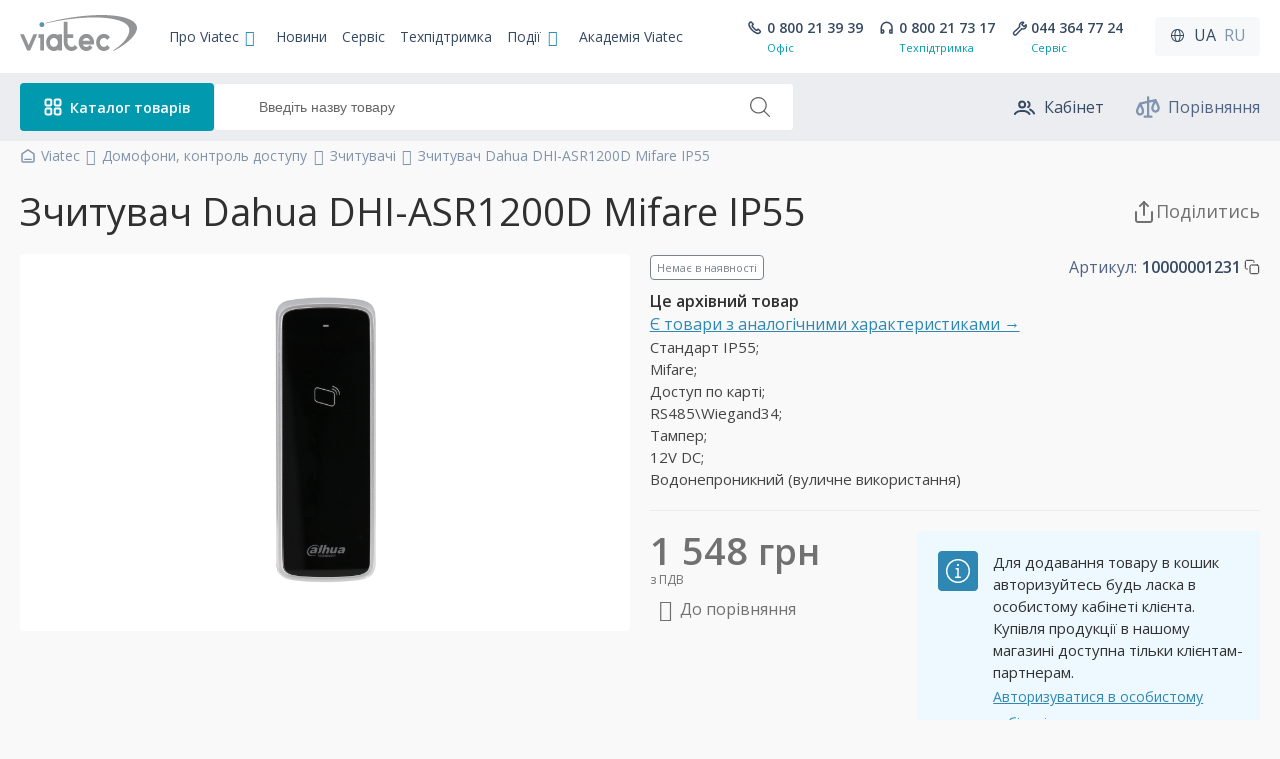

--- FILE ---
content_type: text/html; charset=utf-8
request_url: https://viatec.ua/product/DHI-ASR1200D
body_size: 58242
content:
<!DOCTYPE html>
<html lang="uk">

<head>
    <meta charset="utf-8">

            
    <script async src="https://www.googletagmanager.com/gtag/js?id=G-BDGLNWRRZL"></script>
    <script>
      window.dataLayer = window.dataLayer || [];
      function gtag(){dataLayer.push(arguments);}
    //   gtag('js', new Date());
    
    //   gtag('config', 'G-BDGLNWRRZL');
    </script>
    
        <!-- Google Tag Manager -->
    <script>
        (function(w,d,s,l,i){
            w[l]=w[l]||[];w[l].push({'gtm.start':new Date().getTime(),event:'gtm.js'});
            var f=d.getElementsByTagName(s)[0],j=d.createElement(s),dl=l!='dataLayer'?'&l='+l:'';
            j.async=true;j.src='https://www.googletagmanager.com/gtm.js?id='+i+dl;f.parentNode.insertBefore(j,f);
        })(window,document,'script','dataLayer','GTM-5GZ996W');
    </script>
    <!-- End Google Tag Manager -->
    
    
        <!-- Facebook Pixel Code -->
    
    <script>
        !function(f,b,e,v,n,t,s)
        {if(f.fbq)return;n=f.fbq=function(){n.callMethod?
        n.callMethod.apply(n,arguments):n.queue.push(arguments)};
        if(!f._fbq)f._fbq=n;n.push=n;n.loaded=!0;n.version='2.0';
        n.queue=[];t=b.createElement(e);t.async=!0;
        t.src=v;s=b.getElementsByTagName(e)[0];
        s.parentNode.insertBefore(t,s)}(window, document,'script',
        'https://connect.facebook.net/en_US/fbevents.js');
        fbq('init', '627635358485027');
        fbq('track', 'PageView');
    </script>
    <!-- End Facebook Pixel Code -->
    
        <!-- Sputnik Code -->
    
    <script>
        (function(i,s,o,g,r,a,m){
        i["esSdk"] = r;
        i[r] = i[r] || function() {
            (i[r].q = i[r].q || []).push(arguments)
        }, a=s.createElement(o), m=s.getElementsByTagName(o)[0]; a.async=1; a.src=g;
        m.parentNode.insertBefore(a,m)}
        ) (window, document, "script", "https://esputnik.com/scripts/v1/public/scripts?apiKey=eyJhbGciOiJSUzI1NiJ9.[base64].zpMY0PIQkSBY7nVw8ZPhCdY4QdGWZ_75yGBe-oXekbzvX5AyMgbpDJLc_bP3FaPOI9YgZjPHPwwOh5oCW0Y_Ag&domain=43FC33A7-EBD2-498F-AB9A-037DBE0BADF4", "es");
        es("pushOn");
    </script>
    <!-- End Sputnik Code -->
    
    
    
    

    
    <meta name="viewport" content="width=device-width, initial-scale=1, maximum-scale=1, minimum-scale=1">
    <meta name="theme-color" content="#5895a7">
    <meta name="msapplication-navbutton-color" content="#5895a7">
    <meta name="apple-mobile-web-app-status-bar-style" content="#5895a7">
    <link rel="icon" href="/favicon.ico" type="image/x-icon" />
    <link rel="shortcut icon" href="/favicon.ico" type="image/x-icon" />
    <link rel="apple-touch-icon" sizes="180x180" href="/apple-touch-icon.png">
    <link rel="icon" type="image/png" sizes="32x32" href="/favicon-32x32.png">
    <link rel="icon" type="image/png" sizes="16x16" href="/favicon-16x16.png">
    <link rel="manifest" href="/site.webmanifest">
    <link rel="mask-icon" href="/safari-pinned-tab.svg" color="#5895a7">
    <meta name="msapplication-TileColor" content="#da532c">
        
    
    
    <link rel="preconnect" href="https://fonts.googleapis.com">
    <link rel="preconnect" href="https://fonts.gstatic.com" crossorigin>
    <link href="https://fonts.googleapis.com/css2?family=Open+Sans:ital,wght@0,400;0,600;0,700;1,400;1,600;1,700&display=swap" rel="stylesheet">
    <title>DHI-ASR1200D Dahua - Тонкий водонепроникний RFID-зчитувач</title>
    <meta name="description" content="Стандарт IP55;Mifare;Доступ по карті;RS485\Wiegand34;Тампер;12V DC;Водонепроникний (вуличне використання)">
            <script type="application/ld+json">{"@context":"https://schema.org","@type":"ItemPage","inLanguage":"uk","name":"DHI-ASR1200D Dahua - Тонкий водонепроникний RFID-зчитувач","url":"https://viatec.ua/product/DHI-ASR1200D","lastReviewed":"2025-11-25T00:06:22+02:00","primaryImageOfPage":"https://viatec.ua/upload/images/2018-02-26/ASR1200D.webp","author":{"@type":"Organization","name":"Viatec","logo":"https://viatec.ua/img/header/logo.svg","@id":"https://viatec.ua/"},"mainEntity":{"@type":"Product","name":"Зчитувач Dahua DHI-ASR1200D Mifare IP55","image":["https://viatec.ua/upload/images/2018-02-26/ASR1200D.webp"],"itemCondition":"https://schema.org/NewCondition","sku":"10000001231","brand":{"@type":"Brand","name":"Dahua","logo":"https://viatec.ua/upload/images/brands_logo/dha.png"},"offers":{"@type":"Offer","priceCurrency":"UAH","price":1548,"priceValidUntil":"2026-01-25","availability":"https://schema.org/OutOfStock","validFrom":"2026-01-24","validThrough":"2026-01-25","eligibleRegion":"ua","availableDeliveryMethod":["https://schema.org/OnSitePickup","https://schema.org/ParcelService"],"hasMerchantReturnPolicy":{"@type":"MerchantReturnPolicy","applicableCountry":"ua","returnPolicyCategory":"https://schema.org/MerchantReturnFiniteReturnWindow","returnPolicyCountry":"ua","returnMethod":["https://schema.org/ReturnByMail","https://schema.org/ReturnInStore"],"returnFees":"https://schema.org/ReturnFeesCustomerResponsibility","refundType":["https://schema.org/FullRefund","https://schema.org/ExchangeRefund"],"merchantReturnDays":14},"acceptedPaymentMethod":["https://schema.org/ByBankTransferInAdvance","https://schema.org/ByInvoice"],"shippingDetails":{"@type":"OfferShippingDetails","deliveryTime":{"@type":"ShippingDeliveryTime","transitTime":{"@type":"QuantitativeValue","unitCode":"d","minValue":2,"maxValue":3},"handlingTime":{"@type":"QuantitativeValue","unitCode":"d","minValue":0,"maxValue":2}},"shippingRate":{"@type":"MonetaryAmount","currency":"UAH","minValue":"200","maxValue":"9000"},"shippingDestination":{"@type":"DefinedRegion","addressCountry":"ua"}}},"@id":"https://viatec.ua/product/DHI-ASR1200D"},"breadcrumb":{"@type":"BreadcrumbList","itemListElement":[{"@type":"ListItem","position":1,"name":"VIATEC","item":"https://viatec.ua/"},{"@type":"ListItem","position":2,"name":"Домофони, контроль доступу","item":"https://viatec.ua/catalog/video-intercoms"},{"@type":"ListItem","position":3,"name":"Зчитувачі","item":"https://viatec.ua/catalog/access-reader"},{"@type":"ListItem","position":4,"name":"Зчитувач Dahua DHI-ASR1200D Mifare IP55","item":"https://viatec.ua/product/DHI-ASR1200D"}]}}</script>
        <meta name="csrf-token" content="7N3LfkSG5GGzr48Up08N67lpC34h1Ylwc6V5NssN">

    <link rel="canonical" href="https://viatec.ua/product/DHI-ASR1200D">
        <link rel="alternate" hreflang="ru" href="https://viatec.ua/ru/product/DHI-ASR1200D" />
        <link rel="alternate" hreflang="uk" href="https://viatec.ua/product/DHI-ASR1200D" />
        <link rel="alternate" hreflang="x-default" href="https://viatec.ua/product/DHI-ASR1200D" />

    
    <meta property="og:title" content="DHI-ASR1200D Mifare IP55. Зчитувач Dahua">
    <meta property="og:type" content="product">
    <meta property="og:url" content="https://viatec.ua/product/DHI-ASR1200D">
    <meta property="og:image" content="https://viatec.ua/img/og/ASR1200D.jpg">
    <meta property="og:product:brand" content="Dahua">
    <meta property="og:site_name" content="VIATEC.UA">
    <meta property="og:description" content="">


    
        
    <link rel="stylesheet" href="https://cdn.jsdelivr.net/gh/fancyapps/fancybox@3.5.7/dist/jquery.fancybox.min.css">
    <link rel="stylesheet" href="https://viatec.ua/style/css/partial/vpu.css?v=95e55816b0803c3325ea924590561ee3">
    <link href="https://viatec.ua/style/main.css?v=877af8a56195615fa897c52713f91f12" rel="stylesheet">

    <style>
        .grecaptcha-badge {
            bottom: 120px !important;
            z-index: 333;
        }
        
        .balance_alert_message {
            width:100%; 
            background-color: red; 
            color: white; 
            text-align: center;
            position: fixed; 
            z-index: 1000000; 
            bottom: 0;
        }
        .balance_alert_message .alert_text {
            padding: 0 20px;
        }
        .balance_alert_message a {
            color: white; 
            text-decoration: underline;
        }
        .balance_alert_message .close-btn1 {
            position: absolute;
            left: 0;
            top: -5px;
            cursor: pointer;
            width: 15px;
        }
        .lds-dual-ring {
            display: inline-block;
            width: 80px;
            height: 80px;
        }
        .lds-dual-ring:after {
            content: " ";
            display: block;
            width: 64px;
            height: 64px;
            margin: 8px;
            border-radius: 50%;
            border: 6px solid #fff;
            border-color: #2fb0b3  transparent #2fb0b3  transparent;
            animation: lds-dual-ring 1.2s linear infinite;
            }
            @keyframes lds-dual-ring {
            0% {
                transform: rotate(0deg);
            }
            100% {
                transform: rotate(360deg);
            }
        }
        .search-dual-ring {
            position: absolute;
            display: none;
            width: 22px;
            height: 22px;
            margin: 9px;
            border-radius: 50%;
            border: 3px solid #fff;
            border-color: #8094ae transparent #8094ae transparent;
            animation: lds-dual-ring 1.2s linear infinite;
        }
        @keyframes search-dual-ring {
            0% {
                transform: rotate(0deg);
            }
            100% {
                transform: rotate(360deg);
            }
        }
        #search {
            padding-left: 44px;
        }
    </style>

    
    </head>

<body>
        <!-- Google Tag Manager (noscript) -->
    <noscript>
        <iframe src="https://www.googletagmanager.com/ns.html?id=GTM-5GZ996W"
        height="0" width="0" style="display:none;visibility:hidden"></iframe>
    </noscript>
    <!-- End Google Tag Manager (noscript) -->
    
    
        <!-- Facebook Pixel Code (noscript)-->
    <noscript>
        <img height="1" width="1" style="display:none" src="https://www.facebook.com/tr?id=627635358485027&ev=PageView&noscript=1" alt="fb_noscript">
    </noscript> 
    <!-- End Facebook Pixel Code (noscript)-->
        
    
    <div style="display: none;">
    <svg xmlns="http://www.w3.org/2000/svg">
        <symbol id="icon-compare" viewBox="0 0 21 19">
            <path fill-rule="evenodd" clip-rule="evenodd"
                d="M10.5618 0C11.1141 0 11.5618 0.447715 11.5618 1V17C11.5618 17.5523 11.1141 18 10.5618 18C10.0095 18 9.56177 17.5523 9.56177 17V1C9.56177 0.447715 10.0095 0 10.5618 0Z" 
                stroke="" fill="currentColor" />
            <path fill-rule="evenodd" clip-rule="evenodd"
                d="M6.56177 18C6.56177 17.4477 7.00948 17 7.56177 17H13.5618C14.1141 17 14.5618 17.4477 14.5618 18C14.5618 18.5523 14.1141 19 13.5618 19H7.56177C7.00948 19 6.56177 18.5523 6.56177 18Z" 
                stroke="" fill="currentColor" />
            <path fill-rule="evenodd" clip-rule="evenodd"
                d="M16.8448 2.52375C17.3026 2.42202 17.7696 2.65208 17.9679 3.07705L20.2206 7.9041C20.675 8.87789 20.8893 10.0092 20.7379 11.0781C20.5842 12.164 20.0425 13.2169 18.973 13.882C18.4514 14.2064 17.7893 14.4999 17.0618 14.4999C16.3342 14.4999 15.6721 14.2064 15.1505 13.882C14.081 13.2169 13.5393 12.164 13.3856 11.0781C13.2342 10.0092 13.4485 8.87789 13.903 7.9041L15.2972 4.91646L4.99474 7.20589L6.55983 10.5597C7.06508 11.6423 7.26325 12.9341 7.01996 14.0919C6.77074 15.278 6.02911 16.3922 4.64409 16.8251C4.30963 16.9297 3.944 16.9999 3.56176 16.9999C3.17952 16.9999 2.8139 16.9297 2.47943 16.8251C1.09441 16.3922 0.352787 15.278 0.103562 14.0919C-0.139725 12.9341 0.0584416 11.6423 0.563692 10.5597L2.65558 6.07705C2.78693 5.79558 3.04162 5.59113 3.34483 5.52375L16.8448 2.52375ZM3.56176 8.86465L4.74747 11.4054C5.09505 12.1503 5.20536 13.0017 5.0627 13.6807C4.92598 14.3313 4.58723 14.7475 4.04739 14.9162C3.86218 14.9741 3.70029 14.9999 3.56176 14.9999C3.42324 14.9999 3.26134 14.9741 3.07613 14.9162C2.53629 14.7475 2.19754 14.3313 2.06082 13.6807C1.91816 13.0017 2.02847 12.1503 2.37606 11.4054L3.56176 8.86465ZM17.0618 5.86465L15.7153 8.74987C15.4001 9.42525 15.2764 10.1664 15.3658 10.7977C15.4528 11.4122 15.7307 11.8876 16.2067 12.1836C16.5735 12.4118 16.8611 12.4999 17.0618 12.4999C17.2624 12.4999 17.55 12.4118 17.9168 12.1836C18.3929 11.8876 18.6707 11.4122 18.7577 10.7977C18.8471 10.1664 18.7234 9.42525 18.4082 8.74987L17.0618 5.86465Z" 
                stroke="" fill="currentColor" />
        </symbol>
    </svg>
</div>
    <div style="display: none;">
    <svg fill="none" width="24" height="24"  xmlns="http://www.w3.org/2000/svg">
        <symbol id="icon-cart" viewBox="0 0 24 24">
            <path d="M2.40039 1.99268C1.84811 1.99268 1.40039 2.44039 1.40039 2.99268C1.40039 3.54496 1.84811 3.99268 2.40039 3.99268V1.99268ZM4.69293 2.99268L5.65815 2.73126C5.5401 2.29536 5.14453 1.99268 4.69293 1.99268V2.99268ZM8.4183 16.7479L7.45307 17.0093C7.58334 17.4903 8.04786 17.802 8.54233 17.7402L8.4183 16.7479ZM19.881 15.3151L20.005 16.3073C20.4297 16.2543 20.7735 15.9368 20.8602 15.5177L19.881 15.3151ZM21.6004 7.00462L22.5796 7.20722C22.6406 6.91271 22.5657 6.60641 22.3758 6.37319C22.1859 6.13998 21.9011 6.00462 21.6004 6.00462V7.00462ZM5.77949 7.00462L4.81427 7.26603L5.77949 7.00462ZM2.40039 3.99268H4.69293V1.99268H2.40039V3.99268ZM8.54233 17.7402L20.005 16.3073L19.7569 14.3228L8.29426 15.7556L8.54233 17.7402ZM20.8602 15.5177L22.5796 7.20722L20.6211 6.80201L18.9017 15.1125L20.8602 15.5177ZM3.7277 3.25409L4.81427 7.26603L6.74472 6.7432L5.65815 2.73126L3.7277 3.25409ZM4.81427 7.26603L7.45307 17.0093L9.38353 16.4865L6.74472 6.7432L4.81427 7.26603ZM21.6004 6.00462H5.77949V8.00462H21.6004V6.00462ZM11.0004 20.4999C11.0004 20.7761 10.7765 20.9999 10.5004 20.9999V22.9999C11.8811 22.9999 13.0004 21.8807 13.0004 20.4999H11.0004ZM10.5004 20.9999C10.2242 20.9999 10.0004 20.7761 10.0004 20.4999H8.00039C8.00039 21.8807 9.11968 22.9999 10.5004 22.9999V20.9999ZM10.0004 20.4999C10.0004 20.2238 10.2242 19.9999 10.5004 19.9999V17.9999C9.11968 17.9999 8.00039 19.1192 8.00039 20.4999H10.0004ZM10.5004 19.9999C10.7765 19.9999 11.0004 20.2238 11.0004 20.4999H13.0004C13.0004 19.1192 11.8811 17.9999 10.5004 17.9999V19.9999ZM19.0004 20.4999C19.0004 20.7761 18.7765 20.9999 18.5004 20.9999V22.9999C19.8811 22.9999 21.0004 21.8807 21.0004 20.4999H19.0004ZM18.5004 20.9999C18.2242 20.9999 18.0004 20.7761 18.0004 20.4999H16.0004C16.0004 21.8807 17.1197 22.9999 18.5004 22.9999V20.9999ZM18.0004 20.4999C18.0004 20.2238 18.2242 19.9999 18.5004 19.9999V17.9999C17.1197 17.9999 16.0004 19.1192 16.0004 20.4999H18.0004ZM18.5004 19.9999C18.7765 19.9999 19.0004 20.2238 19.0004 20.4999H21.0004C21.0004 19.1192 19.8811 17.9999 18.5004 17.9999V19.9999Z" 
            fill="currentColor"/>
        </symbol>
    </svg>
</div>
    <div style="display: none;">
    <svg fill="none" xmlns="http://www.w3.org/2000/svg">
        <symbol id="icon-preorder" viewBox="0 0 20 20">
            <path d="M1.16699 0.660645C0.614707 0.660645 0.166992 1.10836 0.166992 1.66064C0.166992 2.21293 0.614707 2.66064 1.16699 2.66064V0.660645ZM3.07744 1.66064L4.04267 1.39923C3.92461 0.963327 3.52905 0.660645 3.07744 0.660645V1.66064ZM6.18192 13.1233L5.21669 13.3847C5.35069 13.8795 5.83711 14.1928 6.34301 14.1103L6.18192 13.1233ZM17.167 5.00393L18.1559 5.15244C18.1991 4.86453 18.1148 4.57207 17.9248 4.35144C17.7348 4.13081 17.4581 4.00393 17.167 4.00393V5.00393ZM3.98291 5.00393L3.01769 5.26534L3.98291 5.00393ZM1.16699 2.66064H3.07744V0.660645H1.16699V2.66064ZM2.11221 1.92206L3.01769 5.26534L4.94814 4.74251L4.04267 1.39923L2.11221 1.92206ZM3.01769 5.26534L5.21669 13.3847L7.14714 12.8619L4.94814 4.74251L3.01769 5.26534ZM17.167 4.00393H3.98291V6.00393H17.167V4.00393ZM8.16699 16.25C8.16699 16.3881 8.05506 16.5 7.91699 16.5V18.5C9.15963 18.5 10.167 17.4927 10.167 16.25H8.16699ZM7.91699 16.5C7.77892 16.5 7.66699 16.3881 7.66699 16.25H5.66699C5.66699 17.4927 6.67435 18.5 7.91699 18.5V16.5ZM7.66699 16.25C7.66699 16.112 7.77892 16 7.91699 16V14C6.67435 14 5.66699 15.0074 5.66699 16.25H7.66699ZM7.91699 16C8.05506 16 8.16699 16.112 8.16699 16.25H10.167C10.167 15.0074 9.15963 14 7.91699 14V16ZM6.34301 14.1103L10.1614 13.487L9.83921 11.5131L6.02082 12.1364L6.34301 14.1103ZM17.6559 8.48193L18.1559 5.15244L16.1781 4.85542L15.6781 8.1849L17.6559 8.48193Z" fill="#526484" />
            <path d="M16.507 15.6362C17.031 15.8108 17.5973 15.5277 17.7719 15.0037C17.9466 14.4798 17.6634 13.9135 17.1395 13.7388L16.507 15.6362ZM15.417 14.2188H14.417C14.417 14.6492 14.6924 15.0313 15.1008 15.1674L15.417 14.2188ZM16.417 12.2587C16.417 11.7064 15.9693 11.2587 15.417 11.2587C14.8647 11.2587 14.417 11.7064 14.417 12.2587H16.417ZM17.1395 13.7388L15.7332 13.2701L15.1008 15.1674L16.507 15.6362L17.1395 13.7388ZM16.417 14.2188V12.2587H14.417V14.2188H16.417ZM18.167 13.75C18.167 15.2688 16.9358 16.5 15.417 16.5V18.5C18.0403 18.5 20.167 16.3734 20.167 13.75H18.167ZM15.417 16.5C13.8982 16.5 12.667 15.2688 12.667 13.75H10.667C10.667 16.3734 12.7936 18.5 15.417 18.5V16.5ZM12.667 13.75C12.667 12.2312 13.8982 11 15.417 11V9C12.7936 9 10.667 11.1266 10.667 13.75H12.667ZM15.417 11C16.9358 11 18.167 12.2312 18.167 13.75H20.167C20.167 11.1266 18.0403 9 15.417 9V11Z" fill="#526484" />
        </symbol>
    </svg>
</div>    <div style="display: none;">
    <svg fill="none" xmlns="http://www.w3.org/2000/svg">
        <symbol id="icon-hrn" viewBox="0 0 18 18">
            <rect width="18" height="18" rx="9" fill="#0099AD" />
            <path
                d="M10.5108 8.41667H12.5V7.25H11.52C11.765 6.865 11.9167 6.48 11.9167 6.08333C11.9167 4.54917 10.4583 3.75 9 3.75C7.62917 3.75 6.3925 4.95167 6.2525 5.08583L7.08083 5.91417C7.36083 5.63417 8.2475 4.91667 9 4.91667C9.60667 4.91667 10.75 5.16167 10.75 6.08333C10.75 6.375 10.4583 6.80667 10.0267 7.25H5.5V8.41667H8.78417C8.53917 8.62667 7.6875 9.39083 7.48917 9.58333H5.5V10.75H6.48C6.235 11.135 6.08333 11.52 6.08333 11.9167C6.08333 13.4508 7.54167 14.25 9 14.25C10.3708 14.25 11.6075 13.0483 11.7475 12.9142L10.9192 12.0858C10.645 12.3658 9.7525 13.0833 9 13.0833C8.39333 13.0833 7.25 12.8383 7.25 11.9167C7.25 11.625 7.54167 11.1933 7.97333 10.75H12.5V9.58333H9.22167L10.5108 8.41667Z"
                fill="white" />
        </symbol>
    </svg>
</div>    <div style="display: none;">
    <svg width="24" height="24" viewBox="0 0 24 24" fill="white" xmlns="http://www.w3.org/2000/svg">
        <symbol id="icon-wrench">
            <path
                d="M21.4811 7.37503C21.4672 7.2148 21.1096 6.90708 20.9582 6.85219C20.8065 6.79697 20.6367 6.83456 20.5225 6.94809L18.2329 9.23769L15.259 6.26374L17.5944 3.93712C17.7087 3.82337 17.746 3.65413 17.6909 3.50324C17.6353 3.35205 17.2686 3.03175 17.1074 3.01787C15.6891 2.89613 14.2994 3.40061 13.2946 4.40174C11.9185 5.77278 11.5541 7.77488 12.1994 9.48143C12.1289 9.54063 12.0593 9.60336 11.9906 9.671L4.19505 16.9993C4.1923 17.002 4.18959 17.0049 4.18662 17.0075C3.26983 17.9209 3.26983 19.407 4.18662 20.3206C5.10356 21.2339 6.58439 21.2228 7.50103 20.3094C7.50499 20.3057 7.5086 20.302 7.51222 20.2979L14.8041 12.4712C14.8705 12.4047 14.9322 12.3351 14.9904 12.2637C16.7039 12.9077 18.7148 12.5455 20.0921 11.1736C21.0967 10.1724 21.6034 8.78782 21.4811 7.37503Z"
                stroke="currentColor" stroke-width="2" stroke-linejoin="round" fill="transparent" />
        </symbol>
    </svg>
</div>
    <div style="display: none;">
    <svg width="24" height="24" viewBox="0 0 24 24" fill="none" xmlns="http://www.w3.org/2000/svg">
        <symbol id="icon-lock">
            <path
                d="M7.0998 9.05002V8.13574C7.0998 5.09683 9.50838 2.65002 12.4998 2.65002C15.4912 2.65002 17.8998 5.09683 17.8998 8.13574V9.05002M7.0998 9.05002C6.1098 9.05002 5.2998 9.87288 5.2998 10.8786V20.0214C5.2998 21.0272 6.1098 21.85 7.0998 21.85H17.8998C18.8898 21.85 19.6998 21.0272 19.6998 20.0214V10.8786C19.6998 9.87288 18.8898 9.05002 17.8998 9.05002M7.0998 9.05002H17.8998M12.4998 13.6215C13.4898 13.6215 14.2998 14.4443 14.2998 15.45C14.2998 16.4557 13.4898 17.2786 12.4998 17.2786C11.5098 17.2786 10.6998 16.4557 10.6998 15.45C10.6998 14.4443 11.5098 13.6215 12.4998 13.6215Z"
                stroke="currentColor" stroke-width="2" fill="none" />
        </symbol>
    </svg>
</div>
    <div style="display: none;">
    <svg width="24" height="24" viewBox="0 0 24 24" fill="white" xmlns="http://www.w3.org/2000/svg">
        <symbol id="icon-userProfiles">
            <path 
                d="M2.90039 18.9668C3.99903 17.1343 6.4069 15.8801 10.1635 15.8801C13.9201 15.8801 16.328 17.1343 17.4266 18.9668M18.1216 14.4906C20.111 15.4852 21.1057 16.4799 22.1004 18.4693M16.0526 6.8876C16.9887 7.39115 17.625 8.37991 17.625 9.5173C17.625 10.6218 17.0249 11.5862 16.133 12.1022M13.1476 9.51727C13.1476 11.1653 11.8116 12.5013 10.1635 12.5013C8.51545 12.5013 7.17944 11.1653 7.17944 9.51727C7.17944 7.86922 8.51545 6.5332 10.1635 6.5332C11.8116 6.5332 13.1476 7.86922 13.1476 9.51727Z" 
                stroke="currentColor" stroke-width="2" stroke-linecap="round" fill="none"/>
        </symbol>
    </svg>
</div>    <div style="display: none;">
    <svg width="24" height="24" viewBox="0 0 24 24" fill="white" xmlns="http://www.w3.org/2000/svg">
        <symbol id="icon-key">
            <path
                d="M9.50063 9.74975H9.6218M18.5015 22.35L11.8087 15.7524C10.5135 16.2543 8.96613 16.0572 7.52861 15.6366C4.10506 14.6351 2.15332 11.0874 3.16927 7.71247C4.18522 4.33758 7.78414 2.41357 11.2077 3.41508C14.6312 4.4166 16.583 7.96437 15.567 11.3393L15.4076 12.2046L22.1004 18.8022V22.35H18.5015Z"
                stroke="currentColor" fill="none" stroke-width="2" stroke-linecap="round" stroke-linejoin="round" />
        </symbol>
    </svg>
</div>
    <div style="display: none;">
    <svg fill="none" viewBox="0 0 26 26" xmlns="http://www.w3.org/2000/svg">
        <symbol id="icon-arrowRight">
            <rect width="26" height="26" rx="13" fill="#0099AD" />
            <path d="M12 10.5L14.5 13L12 15.5" stroke="white" stroke-width="2" stroke-linecap="round"
                stroke-linejoin="round" />
        </symbol>
    </svg>
</div>
    <div style="display: none;">
    <svg fill="none" width="16" height="16" viewBox="0 0 16 16" xmlns="http://www.w3.org/2000/svg">
        <symbol id="icon-tag">
            <path
                d="M10.9022 5.10163L10.898 5.10161M13.0146 1.9009L9.14772 1.60345C8.80489 1.57708 8.46765 1.70183 8.22451 1.94497L1.9446 8.22488C1.48461 8.68486 1.48461 9.43064 1.9446 9.89063L6.10896 14.055C6.56894 14.515 7.31472 14.515 7.7747 14.055L14.0546 7.77507C14.2978 7.53194 14.4225 7.1947 14.3961 6.85186L14.0987 2.98496C14.0541 2.40571 13.5939 1.94546 13.0146 1.9009Z"
                stroke="currentColor" stroke-width="1.5" stroke-linecap="round" stroke-linejoin="round" fill="transparent" />
        </symbol>
    </svg>
</div>    <div style="display: none;">
    <svg fill="none" width="16" height="16" viewBox="0 0 16 16" xmlns="http://www.w3.org/2000/svg">
        <symbol id="icon-calendar">
            <path
                d="M5.16667 11.4801V11.4286M8.16667 11.4801V11.4286M8.16667 8.68571V8.63415M10.8333 8.68571V8.63415M3.16667 5.94284H12.5M4.37302 2V3.02869M11.1667 2V3.02857M11.1667 3.02857H4.5C3.39543 3.02857 2.5 3.94958 2.5 5.0857V11.9429C2.5 13.079 3.39543 14 4.5 14H11.1667C12.2712 14 13.1667 13.079 13.1667 11.9429L13.1667 5.0857C13.1667 3.94958 12.2712 3.02857 11.1667 3.02857Z"
                stroke="currentColor" stroke-width="1.5" stroke-linecap="round" stroke-linejoin="round" fill="transparent"/>
        </symbol>
    </svg>
</div>    <div style="display: none;">
    <svg width="16" height="17" viewBox="0 0 16 17" fill="none" xmlns="http://www.w3.org/2000/svg">
        <symbol id="icon-eye">
            <path id="Vector (Stroke)" fill-rule="evenodd" clip-rule="evenodd"
                d="M2.07476 8.49996C2.12944 8.6048 2.20164 8.73664 2.29182 8.88814C2.53448 9.29581 2.90316 9.83879 3.4054 10.3797C4.41027 11.4618 5.9123 12.5 8.00021 12.5C10.0881 12.5 11.5901 11.4618 12.595 10.3797C13.0972 9.83879 13.4659 9.29581 13.7086 8.88814C13.7988 8.73664 13.871 8.6048 13.9256 8.49996C13.871 8.39512 13.7988 8.26328 13.7086 8.11178C13.4659 7.7041 13.0972 7.16113 12.595 6.62026C11.5901 5.53809 10.0881 4.49996 8.00021 4.49996C5.9123 4.49996 4.41027 5.53809 3.4054 6.62026C2.90316 7.16113 2.53448 7.7041 2.29182 8.11178C2.20164 8.26328 2.12944 8.39512 2.07476 8.49996ZM14.6669 8.49996C15.2796 8.23735 15.2795 8.23708 15.2794 8.23679L15.2784 8.23446L15.2764 8.22987L15.2701 8.21568C15.265 8.20403 15.2578 8.18804 15.2485 8.168C15.23 8.12792 15.2032 8.07158 15.1681 8.0013C15.0979 7.86084 14.9938 7.6641 14.8543 7.4298C14.5762 6.96248 14.1532 6.33879 13.5721 5.71299C12.4103 4.46183 10.579 3.16663 8.00021 3.16663C5.42144 3.16663 3.59014 4.46183 2.42834 5.71299C1.84725 6.33879 1.42426 6.96248 1.14609 7.4298C1.00663 7.6641 0.902536 7.86084 0.832306 8.0013C0.797166 8.07158 0.77043 8.12792 0.751917 8.168C0.742659 8.18804 0.73545 8.20403 0.730269 8.21568L0.724012 8.22987L0.722018 8.23446L0.721303 8.23612L0.721016 8.23679C0.720892 8.23708 0.720776 8.23735 1.33354 8.49996L0.721016 8.23679C0.649145 8.40449 0.648905 8.59487 0.720776 8.76257L1.33354 8.49996C0.720776 8.76257 0.720652 8.76228 0.720776 8.76257L0.721303 8.7638L0.722018 8.76546L0.724012 8.77005L0.730269 8.78424C0.73545 8.79589 0.742659 8.81188 0.751917 8.83192C0.77043 8.872 0.797166 8.92834 0.832306 8.99862C0.902536 9.13908 1.00663 9.33582 1.14609 9.57012C1.42426 10.0374 1.84725 10.6611 2.42834 11.2869C3.59014 12.5381 5.42144 13.8333 8.00021 13.8333C10.579 13.8333 12.4103 12.5381 13.5721 11.2869C14.1532 10.6611 14.5762 10.0374 14.8543 9.57012C14.9938 9.33582 15.0979 9.13908 15.1681 8.99862C15.2032 8.92834 15.23 8.872 15.2485 8.83192C15.2578 8.81188 15.265 8.79589 15.2701 8.78424L15.2764 8.77005L15.2784 8.76546L15.2794 8.76313C15.2795 8.76284 15.2796 8.76257 14.6669 8.49996ZM14.6669 8.49996L15.2794 8.76313C15.3513 8.59543 15.3513 8.40449 15.2794 8.23679L14.6669 8.49996Z"
                fill="currentColor" />
            <path id="Vector (Stroke)_2" fill-rule="evenodd" clip-rule="evenodd"
                d="M8.00016 7.16671C7.26378 7.16671 6.66683 7.76366 6.66683 8.50004C6.66683 9.23642 7.26378 9.83337 8.00016 9.83337C8.73654 9.83337 9.3335 9.23642 9.3335 8.50004C9.3335 7.76366 8.73654 7.16671 8.00016 7.16671ZM5.3335 8.50004C5.3335 7.02728 6.5274 5.83337 8.00016 5.83337C9.47292 5.83337 10.6668 7.02728 10.6668 8.50004C10.6668 9.9728 9.47292 11.1667 8.00016 11.1667C6.5274 11.1667 5.3335 9.9728 5.3335 8.50004Z"
                fill="currentColor" />
        </symbol>
    </svg>
</div>
    <div style="display: none;">
    <svg fill="none" width="16" height="16" viewBox="0 0 16 16" xmlns="http://www.w3.org/2000/svg">
        <symbol id="icon-mapMarker">
            <path
                d="M7.99991 14.4001C7.99991 14.4001 13.0086 9.94792 13.0086 6.60879C13.0086 3.84257 10.7661 1.6001 7.99991 1.6001C5.23368 1.6001 2.99121 3.84257 2.99121 6.60879C2.99121 9.94792 7.99991 14.4001 7.99991 14.4001Z"
                stroke="currentColor" stroke-width="1.5" fill="transparent"/>
            <path
                d="M9.60011 6.4002C9.60011 7.28385 8.88377 8.0002 8.00011 8.0002C7.11646 8.0002 6.40011 7.28385 6.40011 6.4002C6.40011 5.51654 7.11646 4.8002 8.00011 4.8002C8.88377 4.8002 9.60011 5.51654 9.60011 6.4002Z"
                stroke="currentColor" stroke-width="1.5" fill="transparent"/>
        </symbol>
    </svg>
</div>    <div style="display: none;">
    <svg width="32" height="32" viewBox="0 0 32 32" fill="none" xmlns="http://www.w3.org/2000/svg">
        <symbol id="icon-coins">
            <path
                d="M13.5992 5.30238C15.2042 3.98837 17.2562 3.19995 19.4923 3.19995C24.6336 3.19995 28.8014 7.36777 28.8014 12.509C28.8014 14.7441 28.0137 16.7953 26.7007 18.3999M21.8174 19.4909C21.8174 24.6321 17.6496 28.7999 12.5083 28.7999C7.36704 28.7999 3.19922 24.6321 3.19922 19.4909C3.19922 14.3496 7.36704 10.1818 12.5083 10.1818C17.6496 10.1818 21.8174 14.3496 21.8174 19.4909Z"
                stroke="white" stroke-width="2" stroke-linecap="round" stroke-linejoin="round" fill="transparent"/>
        </symbol>
    </svg>
</div>    <div style="display: none;">
    <svg width="32" height="32" viewBox="0 0 32 32" fill="none" xmlns="http://www.w3.org/2000/svg">
        <symbol id="icon-questionMark">
            <path
                d="M15.9987 22V22.0527M13 12.3067C13 10.6185 14.3431 9.25 16 9.25C17.6569 9.25 19 10.6185 19 12.3067C19 13.9948 17.6569 15.3633 16 15.3633C16 15.3633 15.9987 16.2757 15.9987 17.4011M28 16C28 22.6274 22.6274 28 16 28C9.37258 28 4 22.6274 4 16C4 9.37258 9.37258 4 16 4C22.6274 4 28 9.37258 28 16Z"
                stroke="white" stroke-width="2" stroke-linecap="round" stroke-linejoin="round" fill="transparent"/>
        </symbol>
    </svg>
</div>    <div style="display: none;">
    <svg width="32" height="32" viewBox="0 0 32 32" fill="none" xmlns="http://www.w3.org/2000/svg">
        <symbol id="icon-promoPercent">
            <path
                d="M11.2002 20.8L20.8002 11.2M11.9387 11.9325L11.9199 11.9134M20.0861 20.1636L20.0672 20.1445M12.7681 5.39041L10.1843 4.82425C9.77149 4.73379 9.35771 4.97268 9.22963 5.37544L8.42804 7.89617C8.34758 8.14917 8.14935 8.3474 7.89635 8.42785L5.37562 9.22945C4.97287 9.35752 4.73397 9.77131 4.82443 10.1841L5.39059 12.768C5.44742 13.0273 5.37486 13.2981 5.19598 13.4942L3.41376 15.4488C3.12901 15.7611 3.12901 16.2389 3.41376 16.5512L5.19598 18.5058C5.37486 18.7019 5.44742 18.9727 5.39059 19.2321L4.82443 21.8159C4.73397 22.2287 4.97287 22.6425 5.37562 22.7706L7.89635 23.5722C8.14935 23.6526 8.34758 23.8508 8.42804 24.1038L9.22963 26.6246C9.35771 27.0273 9.77149 27.2662 10.1843 27.1758L12.7681 26.6096C13.0275 26.5528 13.2983 26.6253 13.4944 26.8042L15.449 28.5864C15.7613 28.8712 16.2391 28.8712 16.5514 28.5864L18.506 26.8042C18.7021 26.6253 18.9729 26.5528 19.2322 26.6096L21.8161 27.1758C22.2289 27.2662 22.6427 27.0273 22.7708 26.6246L23.5723 24.1038C23.6528 23.8508 23.851 23.6526 24.104 23.5722L26.6248 22.7706C27.0275 22.6425 27.2664 22.2287 27.176 21.8159L26.6098 19.2321C26.553 18.9727 26.6255 18.7019 26.8044 18.5058L28.5866 16.5512C28.8714 16.2389 28.8714 15.7611 28.5866 15.4488L26.8044 13.4942C26.6255 13.2981 26.553 13.0273 26.6098 12.768L27.176 10.1841C27.2664 9.77131 27.0275 9.35752 26.6248 9.22945L24.104 8.42785C23.851 8.3474 23.6528 8.14917 23.5723 7.89617L22.7708 5.37544C22.6427 4.97268 22.2289 4.73379 21.8161 4.82425L19.2322 5.39041C18.9729 5.44723 18.7021 5.37468 18.506 5.1958L16.5514 3.41358C16.2391 3.12882 15.7613 3.12882 15.449 3.41358L13.4944 5.1958C13.2983 5.37468 13.0275 5.44723 12.7681 5.39041Z"
                stroke="white" stroke-width="2" stroke-linecap="round" fill="transparent"/>

        </symbol>
    </svg>
</div>    <div style="display: none;">
    <svg width="16" height="15" viewBox="0 0 16 15" fill="none" xmlns="http://www.w3.org/2000/svg">
        <symbol id="icon-ratingStar">
            <path
                d="M7.04894 0.92705C7.3483 0.00573921 8.6517 0.00573969 8.95106 0.92705L10.0206 4.21885C10.1545 4.63087 10.5385 4.90983 10.9717 4.90983H14.4329C15.4016 4.90983 15.8044 6.14945 15.0207 6.71885L12.2205 8.75329C11.87 9.00793 11.7234 9.4593 11.8572 9.87132L12.9268 13.1631C13.2261 14.0844 12.1717 14.8506 11.388 14.2812L8.58778 12.2467C8.2373 11.9921 7.7627 11.9921 7.41221 12.2467L4.61204 14.2812C3.82833 14.8506 2.77385 14.0844 3.0732 13.1631L4.14277 9.87132C4.27665 9.4593 4.12999 9.00793 3.7795 8.75329L0.979333 6.71885C0.195619 6.14945 0.598395 4.90983 1.56712 4.90983H5.02832C5.46154 4.90983 5.8455 4.63087 5.97937 4.21885L7.04894 0.92705Z"
                fill="#E39144" />
        </symbol>
    </svg>
</div>    <div style="display: none;">
    <svg width="20" height="20" viewBox="0 0 20 20" fill="none" xmlns="http://www.w3.org/2000/svg">
        <symbol id="icon-googleIcon">
            <g clip-path="url(#clip0_447_30006)">
                <path
                    d="M6.96721 0.657779C4.9689 1.35101 3.24556 2.66679 2.05032 4.41184C0.855082 6.1569 0.250946 8.23925 0.326651 10.353C0.402355 12.4668 1.15391 14.5006 2.47092 16.1557C3.78794 17.8108 5.60099 18.9999 7.64377 19.5484C9.2999 19.9757 11.035 19.9945 12.7 19.6031C14.2083 19.2643 15.6028 18.5396 16.7469 17.5C17.9376 16.3849 18.802 14.9663 19.2469 13.3968C19.7305 11.6901 19.8166 9.89517 19.4985 8.14997H10.1985V12.0078H15.5844C15.4768 12.6231 15.2461 13.2103 14.9062 13.7344C14.5663 14.2585 14.1242 14.7086 13.6063 15.0578C12.9486 15.4928 12.2072 15.7855 11.4297 15.9172C10.6499 16.0621 9.85011 16.0621 9.07033 15.9172C8.28 15.7538 7.53236 15.4276 6.87502 14.9593C5.819 14.2118 5.02608 13.1498 4.6094 11.925C4.18567 10.6771 4.18567 9.32435 4.6094 8.07653C4.906 7.20187 5.39632 6.40549 6.04377 5.74684C6.7847 4.97926 7.72273 4.43059 8.75495 4.16102C9.78718 3.89146 10.8737 3.91142 11.8953 4.21872C12.6934 4.4637 13.4232 4.89174 14.0266 5.46872C14.6339 4.86455 15.2401 4.25882 15.8453 3.65153C16.1578 3.32497 16.4985 3.01403 16.8063 2.67965C15.8853 1.82259 14.8042 1.15568 13.625 0.717154C11.4777 -0.0625494 9.12811 -0.0835031 6.96721 0.657779Z"
                    fill="white" />
                <path
                    d="M6.96758 0.657806C9.1283 -0.08398 11.4779 -0.0635778 13.6254 0.715618C14.8048 1.15712 15.8854 1.82724 16.8051 2.68749C16.4926 3.02187 16.1629 3.33437 15.8441 3.65937C15.2379 4.26458 14.6322 4.8677 14.027 5.46874C13.4236 4.89177 12.6938 4.46373 11.8957 4.21874C10.8744 3.91037 9.78792 3.88926 8.75542 4.15772C7.72292 4.42618 6.78432 4.97384 6.04258 5.74062C5.39513 6.39927 4.90481 7.19564 4.6082 8.07031L1.36914 5.56249C2.52853 3.26337 4.53594 1.50472 6.96758 0.657806Z"
                    fill="#E33629" />
                <path
                    d="M0.509175 8.04688C0.683271 7.18405 0.972306 6.34848 1.36855 5.5625L4.60761 8.07656C4.18389 9.32438 4.18389 10.6772 4.60761 11.925C3.52845 12.7583 2.44876 13.5958 1.36855 14.4375C0.376598 12.463 0.07407 10.2133 0.509175 8.04688Z"
                    fill="#F8BD00" />
                <path
                    d="M10.198 8.14844H19.498C19.8161 9.89365 19.73 11.6885 19.2464 13.3953C18.8015 14.9648 17.9371 16.3834 16.7464 17.4984C15.7011 16.6828 14.6511 15.8734 13.6058 15.0578C14.124 14.7082 14.5663 14.2576 14.9063 13.733C15.2462 13.2084 15.4766 12.6205 15.5839 12.0047H10.198C10.1964 10.7203 10.198 9.43437 10.198 8.14844Z"
                    fill="#587DBD" />
                <path
                    d="M1.36719 14.4375C2.4474 13.6042 3.52708 12.7667 4.60625 11.925C5.02376 13.1504 5.81782 14.2124 6.875 14.9594C7.53439 15.4255 8.28364 15.749 9.075 15.9094C9.85478 16.0544 10.6546 16.0544 11.4344 15.9094C12.2119 15.7778 12.9533 15.4851 13.6109 15.05C14.6562 15.8657 15.7063 16.675 16.7516 17.4907C15.6076 18.5309 14.2132 19.2561 12.7047 19.5954C11.0397 19.9868 9.30457 19.968 7.64844 19.5407C6.3386 19.1909 5.11512 18.5744 4.05469 17.7297C2.93228 16.8386 2.01556 15.7156 1.36719 14.4375Z"
                    fill="#319F43" />
            </g>
            <defs>
                <clipPath id="clip0_447_30006">
                    <rect width="20" height="20" fill="white" />
                </clipPath>
            </defs>
        </symbol>
    </svg>
</div>
    <div style="display: none;">
    <svg width="20" height="20" viewBox="0 0 20 20" fill="none" xmlns="http://www.w3.org/2000/svg">
        <symbol id="icon-phone">
            <path
                d="M17.2192 15.6425C17.2192 15.6425 16.2536 16.5908 16.017 16.8688C15.6316 17.2802 15.1774 17.4744 14.5821 17.4744C14.5248 17.4744 14.4637 17.4744 14.4065 17.4706C13.273 17.3982 12.2197 16.9564 11.4297 16.5794C9.2696 15.5358 7.37284 14.0543 5.79667 12.1766C4.49527 10.6113 3.62513 9.16399 3.04885 7.61008C2.69392 6.66173 2.56416 5.92286 2.62141 5.22588C2.65957 4.78027 2.83131 4.41084 3.14807 4.09472L4.44947 2.79599C4.63647 2.62079 4.83493 2.52557 5.02957 2.52557C5.27 2.52557 5.46464 2.6703 5.58676 2.79218C5.59058 2.79599 5.59439 2.79979 5.59821 2.8036C5.83101 3.02069 6.05236 3.2454 6.28517 3.48535C6.40347 3.60722 6.5256 3.7291 6.64773 3.85478L7.68961 4.89453C8.09415 5.29825 8.09415 5.67149 7.68961 6.07521C7.57893 6.18566 7.47207 6.2961 7.36139 6.40275C7.04082 6.73029 7.29265 6.47897 6.96062 6.77604C6.95299 6.78366 6.94535 6.78747 6.94154 6.79508C6.61333 7.12262 6.67439 7.44255 6.74309 7.65964C6.7469 7.67106 6.75072 7.68249 6.75453 7.69392C7.0255 8.349 7.40714 8.96599 7.98724 9.70106L7.99105 9.70487C9.04438 10.9998 10.155 12.0091 11.38 12.7822C11.5365 12.8813 11.6968 12.9612 11.8494 13.0374C11.9868 13.106 12.1166 13.1707 12.2273 13.2393C12.2425 13.2469 12.2578 13.2583 12.2731 13.2659C12.4028 13.3307 12.525 13.3611 12.6509 13.3611C12.9677 13.3611 13.1661 13.1631 13.231 13.0983L13.9791 12.3518C14.1088 12.2223 14.3149 12.0662 14.5553 12.0662C14.792 12.0662 14.9866 12.2147 15.1049 12.3442C15.1087 12.348 15.1087 12.348 15.1125 12.3518L17.2154 14.4504C17.6085 14.8388 17.2192 15.6425 17.2192 15.6425Z"
                stroke="currentColor" stroke-width="2" stroke-linecap="round" stroke-linejoin="round" fill="transparent" />
        </symbol>
    </svg>
</div>    <div style="display: none;">
    <svg width="20" height="20" viewBox="0 0 20 20" fill="none" xmlns="http://www.w3.org/2000/svg">
        <symbol id="icon-headphones">
            <path
                d="M3 13H5C5.55228 13 6 13.4477 6 14V16C6 16.5523 5.55228 17 5 17H3V10C3 6.13401 6.13401 3 10 3C13.866 3 17 6.13401 17 10V17H15C14.4477 17 14 16.5523 14 16V14C14 13.4477 14.4477 13 15 13H17"
                stroke="currentColor" stroke-width="2" stroke-linejoin="round" fill="transparent" />
        </symbol>
    </svg>
</div>
    <div style="display: none;">
    <svg width="17" height="17" viewBox="0 0 17 17" fill="none" xmlns="http://www.w3.org/2000/svg">
        <symbol id="icon-globe">
            <path
                d="M14.125 8.99878C14.4011 8.99878 14.625 8.77492 14.625 8.49878C14.625 8.22264 14.4011 7.99878 14.125 7.99878V8.99878ZM14 8.49878C14 11.5363 11.5376 13.9988 8.5 13.9988V14.9988C12.0899 14.9988 15 12.0886 15 8.49878H14ZM8.5 13.9988C5.46243 13.9988 3 11.5363 3 8.49878H2C2 12.0886 4.91015 14.9988 8.5 14.9988V13.9988ZM3 8.49878C3 5.46121 5.46243 2.99878 8.5 2.99878V1.99878C4.91015 1.99878 2 4.90893 2 8.49878H3ZM8.5 2.99878C11.5376 2.99878 14 5.46121 14 8.49878H15C15 4.90893 12.0899 1.99878 8.5 1.99878V2.99878ZM8.5 13.9988C8.303 13.9988 8.0759 13.9096 7.82576 13.6678C7.57322 13.4236 7.32295 13.0462 7.10192 12.541C6.66053 11.5321 6.375 10.1034 6.375 8.49878H5.375C5.375 10.2079 5.6771 11.7792 6.18577 12.9418C6.43978 13.5224 6.75514 14.0237 7.1307 14.3867C7.50866 14.7521 7.97213 14.9988 8.5 14.9988V13.9988ZM6.375 8.49878C6.375 6.89421 6.66053 5.46545 7.10192 4.45655C7.32295 3.95135 7.57322 3.57392 7.82576 3.32976C8.0759 3.08793 8.303 2.99878 8.5 2.99878V1.99878C7.97213 1.99878 7.50866 2.24541 7.1307 2.61081C6.75514 2.97389 6.43978 3.47514 6.18577 4.05573C5.6771 5.2184 5.375 6.78964 5.375 8.49878H6.375ZM8.5 14.9988C9.02787 14.9988 9.49134 14.7521 9.8693 14.3867C10.2449 14.0237 10.5602 13.5224 10.8142 12.9418C11.3229 11.7792 11.625 10.2079 11.625 8.49878H10.625C10.625 10.1034 10.3395 11.5321 9.89808 12.541C9.67705 13.0462 9.42678 13.4236 9.17424 13.6678C8.9241 13.9096 8.697 13.9988 8.5 13.9988V14.9988ZM11.625 8.49878C11.625 6.78964 11.3229 5.2184 10.8142 4.05573C10.5602 3.47514 10.2449 2.97389 9.8693 2.61081C9.49134 2.24541 9.02787 1.99878 8.5 1.99878V2.99878C8.697 2.99878 8.9241 3.08793 9.17424 3.32976C9.42678 3.57392 9.67705 3.95135 9.89808 4.45655C10.3395 5.46545 10.625 6.89421 10.625 8.49878H11.625ZM2.5 8.99878L14.125 8.99878V7.99878L2.5 7.99878L2.5 8.99878Z"
                fill="currentColor"/>
        </symbol>
    </svg>
</div>
    <div style="display: none;">
    <svg width="20" height="20" viewBox="0 0 20 20" fill="none" xmlns="http://www.w3.org/2000/svg">
        <symbol id="icon-minusSquare">
            <path
                d="M7.1875 9.99996H12.8125M17.5 5.31248L17.5 14.6875C17.5 16.2408 16.2408 17.5 14.6875 17.5H5.3125C3.7592 17.5 2.5 16.2408 2.5 14.6875V5.31248C2.5 3.75919 3.7592 2.5 5.3125 2.5H14.6875C16.2408 2.5 17.5 3.75919 17.5 5.31248Z"
                stroke="white" stroke-width="2" stroke-linecap="round" stroke-linejoin="round" fill="transparent" />
        </symbol>
    </svg>
</div>
    <div style="display: none;">
    <svg width="20" height="20" viewBox="0 0 20 20" fill="none" xmlns="http://www.w3.org/2000/svg">
        <symbol id="icon-plusSquare">
            <path
                d="M12.8128 10.4983H10.0003M10.0003 10.4983H7.18781M10.0003 10.4983V13.3108M10.0003 10.4983L10.0003 7.68584M17.5 5.81126L17.5 15.1863C17.5 16.7396 16.2408 17.9988 14.6875 17.9988H5.3125C3.7592 17.9988 2.5 16.7396 2.5 15.1863V5.81126C2.5 4.25797 3.7592 2.99878 5.3125 2.99878H14.6875C16.2408 2.99878 17.5 4.25797 17.5 5.81126Z"
                stroke="white" stroke-width="2" stroke-linecap="round" fill="transparent"/>

        </symbol>
    </svg>
</div>
    <div style="display: none;">
    <svg width="18" height="18" viewBox="0 0 18 18" fill="none" xmlns="http://www.w3.org/2000/svg">
        <symbol id="icon-mainMenu">
            <path
                d="M14.8333 1.5C15.7538 1.5 16.5 2.23597 16.5 3.14383L16.5 5.94994C16.5 6.8578 15.7538 7.59377 14.8333 7.59377H12.3333C11.4129 7.59377 10.6667 6.8578 10.6667 5.94994L10.6667 3.14383C10.6667 2.23597 11.4129 1.5 12.3333 1.5L14.8333 1.5Z"
                stroke="currentColor" stroke-width="2" stroke-linecap="round" stroke-linejoin="round" fill="transparent" />
            <path
                d="M3.16667 1.5C2.24619 1.5 1.5 2.23597 1.5 3.14383L1.50001 5.94994C1.50001 6.8578 2.2462 7.59377 3.16667 7.59377H5.66667C6.58715 7.59377 7.33334 6.8578 7.33334 5.94994L7.33333 3.14383C7.33333 2.23597 6.58714 1.5 5.66667 1.5L3.16667 1.5Z"
                stroke="currentColor" stroke-width="2" stroke-linecap="round" stroke-linejoin="round" fill="transparent" />
            <path
                d="M14.8333 10.4063C15.7538 10.4063 16.5 11.1422 16.5 12.0501V14.8562C16.5 15.764 15.7538 16.5 14.8333 16.5H12.3333C11.4129 16.5 10.6667 15.764 10.6667 14.8562L10.6667 12.0501C10.6667 11.1422 11.4129 10.4063 12.3333 10.4063H14.8333Z"
                stroke="currentColor" stroke-width="2" stroke-linecap="round" stroke-linejoin="round" fill="transparent" />
            <path
                d="M3.16667 10.4063C2.2462 10.4063 1.50001 11.1422 1.50001 12.0501L1.50001 14.8562C1.50001 15.764 2.2462 16.5 3.16668 16.5H5.66667C6.58715 16.5 7.33334 15.764 7.33334 14.8562L7.33334 12.0501C7.33334 11.1422 6.58715 10.4063 5.66667 10.4063H3.16667Z"
                stroke="currentColor" stroke-width="2" stroke-linecap="round" stroke-linejoin="round" fill="transparent" />
        </symbol>
    </svg>
</div>
    <div style="display: none;">
    <svg width="21" height="20" viewBox="0 0 21 20" fill="none" xmlns="http://www.w3.org/2000/svg">
        <symbol id="icon-filter">
            <path
                d="M15.5002 3.3335H5.50023C4.57939 3.3335 3.81189 4.09183 4.03939 4.9835C4.28169 5.92836 4.72788 6.80874 5.34663 7.56281C5.96538 8.31689 6.74169 8.92638 7.62106 9.3485C8.30689 9.67683 8.83356 10.3218 8.83356 11.0818V16.1518C8.83364 16.2938 8.86999 16.4334 8.93918 16.5574C9.00837 16.6814 9.10809 16.7857 9.22889 16.8603C9.34969 16.935 9.48755 16.9775 9.6294 16.9839C9.77125 16.9903 9.91238 16.9603 10.0394 16.8968L11.7061 16.0635C11.8445 15.9943 11.9609 15.888 12.0423 15.7564C12.1237 15.6249 12.1668 15.4732 12.1669 15.3185V11.0818C12.1669 10.3218 12.6936 9.67683 13.3786 9.3485C14.2582 8.92657 15.0349 8.31716 15.6539 7.56308C16.273 6.80899 16.7194 5.92852 16.9619 4.9835C17.1877 4.09183 16.4194 3.3335 15.5002 3.3335Z"
                stroke="currentColor" stroke-width="2" fill="transparent" />
        </symbol>
    </svg>
</div>
    <div style="display: none;">
    <svg width="24" height="24" viewBox="0 0 24 24" fill="none" xmlns="http://www.w3.org/2000/svg">
        <symbol id="icon-headset">
            <path
                d="M17.0004 10.8049C17.0004 10.4589 17.0004 10.2859 17.0524 10.1319C17.2034 9.68388 17.6024 9.51088 18.0024 9.32888C18.4504 9.12388 18.6744 9.02188 18.8974 9.00388C19.1494 8.98388 19.4024 9.03788 19.6184 9.15888C19.9044 9.31888 20.1044 9.62488 20.3084 9.87288C21.2514 11.0189 21.7234 11.5919 21.8954 12.2229C22.0354 12.7329 22.0354 13.2669 21.8954 13.7759C21.6444 14.6979 20.8494 15.4699 20.2604 16.1859C19.9594 16.5509 19.8084 16.7339 19.6184 16.8409C19.3987 16.9627 19.1478 17.0167 18.8974 16.9959C18.6744 16.9779 18.4504 16.8759 18.0014 16.6709C17.6014 16.4889 17.2034 16.3159 17.0524 15.8679C17.0004 15.7139 17.0004 15.5409 17.0004 15.1949V10.8049ZM7.0004 10.8049C7.0004 10.3689 6.9884 9.97788 6.6364 9.67188C6.5084 9.56088 6.3384 9.48388 5.9994 9.32888C5.5504 9.12488 5.3264 9.02188 5.1034 9.00388C4.4364 8.94988 4.0774 9.40588 3.6934 9.87388C2.7494 11.0189 2.2774 11.5919 2.1044 12.2239C1.9652 12.7322 1.9652 13.2686 2.1044 13.7769C2.3564 14.6979 3.1524 15.4709 3.7404 16.1859C4.1114 16.6359 4.4664 17.0469 5.1034 16.9959C5.3264 16.9779 5.5504 16.8759 5.9994 16.6709C6.3394 16.5169 6.5084 16.4389 6.6364 16.3279C6.9884 16.0219 7.0004 15.6309 7.0004 15.1959V10.8049Z"
                stroke-width="2" stroke-linecap="round" stroke-linejoin="round" stroke="currentColor" fill="transparent"/>
            <path d="M5 9C5 5.686 8.134 3 12 3C15.866 3 19 5.686 19 9M19 17V17.8C19 19.567 17.21 21 15 21H13"
                stroke-width="2" stroke-linecap="round" stroke-linejoin="round" stroke="currentColor" fill="transparent"/>
        </symbol>
    </svg>
</div>    <div style="display: none;">
    <svg width="21" height="20" viewBox="0 0 21 20" fill="none" xmlns="http://www.w3.org/2000/svg">
        <symbol id="icon-home">
            <path
                d="M8 17.5V11.794C8 11.2688 8.44772 10.843 9 10.843H12C12.5523 10.843 13 11.2688 13 11.794V17.5M9.92048 2.67598L3.42048 7.07169C3.15668 7.25009 3 7.53888 3 7.84671V16.0735C3 16.8613 3.67157 17.5 4.5 17.5H16.5C17.3284 17.5 18 16.8613 18 16.0735V7.84671C18 7.53888 17.8433 7.25009 17.5795 7.07169L11.0795 2.67598C10.7326 2.44134 10.2674 2.44134 9.92048 2.67598Z"
                stroke="currentColor" stroke-width="2" stroke-linecap="round" fill="transparent" />
        </symbol>
    </svg>
</div>
    <div style="display: none;">
    <svg width="21" height="20" viewBox="0 0 21 20" fill="none" xmlns="http://www.w3.org/2000/svg">
        <symbol id="icon-search">
            <path
                d="M14.6057 14.2L17.5 17M16.5667 9.53333C16.5667 13.1416 13.6416 16.0667 10.0333 16.0667C6.42507 16.0667 3.5 13.1416 3.5 9.53333C3.5 5.92507 6.42507 3 10.0333 3C13.6416 3 16.5667 5.92507 16.5667 9.53333Z"
                stroke-width="2" stroke-linecap="round" stroke="currentColor" fill="transparent" />
        </symbol>
    </svg>
</div>    <div style="display: none;">
    <svg width="21" height="20" viewBox="0 0 21 20" fill="none" xmlns="http://www.w3.org/2000/svg">
        <symbol id="icon-menu">
                <rect x="2.5" y="3" width="16" height="2" rx="1" stroke="currentColor" />
                <rect x="2.5" y="9" width="16" height="2" rx="1" stroke="currentColor" />
                <rect x="2.5" y="15" width="16" height="2" rx="1" stroke="currentColor" />
        </symbol>
    </svg>
</div>    <div style="display: none;">
    <svg width="40" height="40" viewBox="0 0 40 40" fill="none" xmlns="http://www.w3.org/2000/svg">
        <symbol id="icon-userProfile">
            <rect width="40" height="40" rx="20" fill="#0099AD" />
            <path
                d="M11.2373 27.5C12.5627 25.2892 15.4676 23.7762 19.9996 23.7762C24.5316 23.7762 27.4364 25.2892 28.7619 27.5M23.5996 16.1C23.5996 18.0882 21.9878 19.7 19.9996 19.7C18.0114 19.7 16.3996 18.0882 16.3996 16.1C16.3996 14.1118 18.0114 12.5 19.9996 12.5C21.9878 12.5 23.5996 14.1118 23.5996 16.1Z"
                stroke="white" stroke-width="2" stroke-linecap="round" fill="none"/>
        </symbol>
    </svg>
</div>
    <div style="display: none;">
    <svg width="20" height="20" viewBox="0 0 20 20" fill="none" xmlns="http://www.w3.org/2000/svg">
        <symbol id="icon-arrowDown">
            <path d="M15 7.5L10 12.5L5 7.5" stroke="currentColor" stroke-width="2" stroke-linecap="round"
                stroke-linejoin="round" fill="none" />
        </symbol>
    </svg>
</div>
    <div style="display: none;">
    <svg width="24" height="24" viewBox="0 0 24 24" xmlns="http://www.w3.org/2000/svg">
        <symbol id="icon-cross">
            <path
                d="M18.707 6.707a1 1 0 0 0-1.414-1.414L12 10.586 6.707 5.293a1 1 0 0 0-1.414 1.414L10.586 12l-5.293 5.293a1 1 0 1 0 1.414 1.414L12 13.414l5.293 5.293a1 1 0 0 0 1.414-1.414L13.414 12l5.293-5.293z"
                fill="currentColor" />
        </symbol>
    </svg>
</div>
    <div style="display: none;">
    <svg fill="none" width="12" height="13" viewBox="0 0 12 13" xmlns="http://www.w3.org/2000/svg">
        <symbol id="icon-bcDivider">
            <path d="M4.80078 3.5L7.80078 6.5L4.80078 9.5" fill="transparent" stroke="currentColor" stroke-width="1.5" stroke-linecap="round"
                stroke-linejoin="round" />
        </symbol>
    </svg>
</div>
    
    <div style="display: none;">
    <svg width="22" height="22" viewBox="0 0 22 22" fill="none" xmlns="http://www.w3.org/2000/svg">
        <symbol id="icon-personalHome">
            <path
                d="M6.875 15.6406H15.125M10.3625 2.94357L3.21252 7.77886C2.92235 7.9751 2.75 8.29277 2.75 8.63138V17.6809C2.75 18.5475 3.48873 19.25 4.4 19.25H17.6C18.5113 19.25 19.25 18.5475 19.25 17.6809V8.63138C19.25 8.29277 19.0777 7.9751 18.7875 7.77886L11.6375 2.94357C11.2558 2.68548 10.7442 2.68547 10.3625 2.94357Z"
                stroke="currentColor" stroke-width="2" stroke-linecap="round" stroke-linejoin="round" fill="none"/>
        </symbol>
    </svg>
</div>
    <div style="display: none;">
    
    <svg width="22" height="22" viewBox="0 0 22 22" fill="none" xmlns="http://www.w3.org/2000/svg">
        <symbol id="icon-personalOrder">
            <path
                d="M18.7373 7.10433H3.26404M13.2923 10.5418C11.3905 10.5418 8.70898 10.5418 8.70898 10.5418M18.7923 7.56417V16.8439C18.7923 17.9197 17.9202 18.7918 16.8444 18.7918H5.1569C4.0811 18.7918 3.20898 17.9197 3.20898 16.8439V7.56417C3.20898 7.26177 3.27939 6.96351 3.41463 6.69304L4.75311 4.01608C5.00058 3.52114 5.50645 3.2085 6.05981 3.2085H15.9415C16.4949 3.2085 17.0007 3.52114 17.2482 4.01608L18.5867 6.69304C18.7219 6.96351 18.7923 7.26177 18.7923 7.56417Z"
                stroke="currentColor" fill="none" stroke-width="2" stroke-linecap="round" stroke-linejoin="round" />
        </symbol>
    </svg>
</div>
    <div style="display: none;">
    <svg width="22" height="22" viewBox="0 0 22 22" fill="none" xmlns="http://www.w3.org/2000/svg">
        <symbol id="icon-personalHeart">
            <path fill-rule="evenodd" clip-rule="evenodd"
                d="M3.48943 5.68897C4.31455 4.8641 5.43351 4.40071 6.60023 4.40071C7.76695 4.40071 8.88591 4.8641 9.71103 5.68897L11.0002 6.97707L12.2894 5.68897C12.6953 5.26873 13.1808 4.93352 13.7176 4.70292C14.2545 4.47233 14.8318 4.35095 15.4161 4.34587C16.0003 4.34079 16.5797 4.45212 17.1204 4.67336C17.6612 4.89459 18.1524 5.2213 18.5656 5.63443C18.9787 6.04756 19.3054 6.53883 19.5266 7.07957C19.7479 7.62032 19.8592 8.19971 19.8541 8.78394C19.8491 9.36817 19.7277 9.94553 19.4971 10.4824C19.2665 11.0192 18.9313 11.5047 18.511 11.9106L11.0002 19.4225L3.48943 11.9106C2.66456 11.0854 2.20117 9.96649 2.20117 8.79977C2.20117 7.63305 2.66456 6.51409 3.48943 5.68897V5.68897Z"
                stroke-width="2" stroke-linejoin="round" stroke="currentColor" fill="none"/>
        </symbol>
    </svg>
</div>
    <div style="display: none;">
    {-- stroke="currentColor" fill="none" --}
    <svg width="22" height="22" viewBox="0 0 22 22" fill="none" xmlns="http://www.w3.org/2000/svg">
        <symbol id="icon-personalWatched">
            <path fill-rule="evenodd" clip-rule="evenodd"
                d="M3.48943 5.68897C4.31455 4.8641 5.43351 4.40071 6.60023 4.40071C7.76695 4.40071 8.88591 4.8641 9.71103 5.68897L11.0002 6.97707L12.2894 5.68897C12.6953 5.26873 13.1808 4.93352 13.7176 4.70292C14.2545 4.47233 14.8318 4.35095 15.4161 4.34587C16.0003 4.34079 16.5797 4.45212 17.1204 4.67336C17.6612 4.89459 18.1524 5.2213 18.5656 5.63443C18.9787 6.04756 19.3054 6.53883 19.5266 7.07957C19.7479 7.62032 19.8592 8.19971 19.8541 8.78394C19.8491 9.36817 19.7277 9.94553 19.4971 10.4824C19.2665 11.0192 18.9313 11.5047 18.511 11.9106L11.0002 19.4225L3.48943 11.9106C2.66456 11.0854 2.20117 9.96649 2.20117 8.79977C2.20117 7.63305 2.66456 6.51409 3.48943 5.68897V5.68897Z"
                stroke-width="2" stroke-linejoin="round" stroke="currentColor" fill="none"/>
        </symbol>
    </svg>
</div>    <div style="display: none;">
    <svg width="22" height="22" viewBox="0 0 22 22" fill="none" xmlns="http://www.w3.org/2000/svg">
        <symbol id="icon-personalHistory">
            <path
                d="M16.2792 2.78662H3.56811C2.81209 2.78662 2.20085 3.59937 2.20014 4.43662C2.19922 5.53662 2.81209 6.6244 3.56811 6.6244H17.8437C18.9237 6.6244 19.7992 6.39993 19.7992 7.47995V16.8666C19.7992 18.1626 18.7486 19.2133 17.4526 19.2133H4.54588C3.24986 19.2133 2.19922 18.1626 2.19922 16.8666V4.98662M15.1212 12.158L15.1059 12.1733"
                stroke="currentColor" fill="none" stroke-width="2" stroke-linecap="round" stroke-linejoin="round" />
        </symbol>
    </svg>
</div>
    <div style="display: none;">
    <svg width="22" height="22" viewBox="0 0 22 22" fill="none" xmlns="http://www.w3.org/2000/svg">
        <symbol id="icon-personalCalc">
            <path
                d="M2.19922 11.238H10.7614M11.2371 19.8002V2.2002M6.71814 8.38398V5.29209M5.17219 6.83803H8.26408M5.17219 15.9948H8.26408M14.0911 12.9029H17.183M14.0911 10.0488H17.183M4.5776 19.8002H17.4208C18.7344 19.8002 19.7992 18.7354 19.7992 17.4218V4.57857C19.7992 3.26503 18.7344 2.2002 17.4208 2.2002H4.5776C3.26406 2.2002 2.19922 3.26503 2.19922 4.57857V17.4218C2.19922 18.7354 3.26405 19.8002 4.5776 19.8002Z"
                stroke="currentColor" fill="none" stroke-width="2" stroke-linecap="round" stroke-linejoin="round" />
        </symbol>
    </svg>
</div>
    <div style="display: none;">
    <svg width="22" height="22" viewBox="0 0 22 22" fill="none" xmlns="http://www.w3.org/2000/svg">
        <symbol id="icon-personalAccDocs">
            <path
                d="M9.89922 19.8001H4.39921C3.18418 19.8001 2.19921 18.8152 2.19922 17.6001L2.1993 4.40018C2.19931 3.18516 3.18428 2.2002 4.3993 2.2002H14.2995C15.5146 2.2002 16.4995 3.18517 16.4995 4.40019V8.80019M15.9492 15.9034V15.8455M6.04956 6.60019H12.6496M6.04956 9.90019H12.6496M6.04956 13.2002H9.34956M19.7992 15.9502C19.7992 15.9502 18.8861 18.6449 15.9492 18.5978C13.0124 18.5507 12.0992 15.9502 12.0992 15.9502C12.0992 15.9502 12.9753 13.2084 15.9492 13.2084C18.9231 13.2084 19.7992 15.9502 19.7992 15.9502Z"
                stroke="currentColor" fill="none" stroke-width="2" stroke-linecap="round" stroke-linejoin="round" />
        </symbol>
    </svg>
</div>
    <div style="display: none;">
    <svg width="22" height="22" viewBox="0 0 22 22" fill="none" xmlns="http://www.w3.org/2000/svg">
        <symbol id="icon-personalServiceOrder">
            <path
                d="M7.70052 19.8001H5.22538C4.01035 19.8001 3.02538 18.8152 3.02539 17.6001L3.02548 4.40018C3.02548 3.18516 4.01045 2.2002 5.22548 2.2002H15.1257C16.3407 2.2002 17.3257 3.18517 17.3257 4.40019L17.3257 8.25019M12.6505 19.8001L10.4115 17.5504M10.4115 17.5504L12.5493 15.4001M10.4115 17.5504L17.3506 17.5504C19.2505 17.5504 18.7005 15.7477 18.7005 14.8502C18.7005 13.9527 18.9757 13.2002 17.3506 13.2002H15.1257"
                stroke="currentColor" fill="none" stroke-width="2" stroke-linecap="round" stroke-linejoin="round" />
        </symbol>
    </svg>
</div>
    <div style="display: none;">
    <svg width="22" height="22" viewBox="0 0 22 22" fill="none" xmlns="http://www.w3.org/2000/svg">
        <symbol id="icon-personalSearch">
            <path
                d="M15.5171 15.6198L18.7008 18.6998M17.6741 10.4865C17.6741 14.4556 14.4565 17.6731 10.4874 17.6731C6.51836 17.6731 3.30078 14.4556 3.30078 10.4865C3.30078 6.51738 6.51836 3.2998 10.4874 3.2998C14.4565 3.2998 17.6741 6.51738 17.6741 10.4865Z"
                stroke="currentColor" fill="none" stroke-width="2" stroke-linecap="round" />
        </symbol>
    </svg>
</div>
    <div style="display: none;">
    <svg width="22" height="22" viewBox="0 0 22 22" fill="none" xmlns="http://www.w3.org/2000/svg">
        <symbol id="icon-personalToCustomer">
            <path
                d="M2.20117 19.8002L2.20154 16.4998C2.20175 14.6774 3.67915 13.2002 5.50154 13.2002H11.0012M16.1074 16.7752L13.7502 14.5752M13.7502 14.5752L16.1074 12.3752M13.7502 14.5752H19.8002M15.9512 2.2002C17.2861 2.94845 18.1512 4.148 18.1512 5.50019C18.1512 6.85239 17.2861 8.05194 15.9512 8.80019M13.2012 5.50019C13.2012 7.32273 11.7237 8.80019 9.90117 8.80019C8.07863 8.80019 6.60117 7.32273 6.60117 5.50019C6.60117 3.67766 8.07863 2.2002 9.90117 2.2002C11.7237 2.2002 13.2012 3.67766 13.2012 5.50019Z"
                stroke="currentColor" fill="none" stroke-width="2" stroke-linecap="round" stroke-linejoin="round" />
        </symbol>
    </svg>
</div>
    <div style="display: none;">
    <svg width="22" height="22" viewBox="0 0 22 22" fill="none" xmlns="http://www.w3.org/2000/svg">
        <symbol id="icon-personalFromCustomer">
            <path
                d="M2.19922 19.8002L2.19959 16.4998C2.19979 14.6774 3.67719 13.2002 5.49959 13.2002H10.9992M17.4421 12.3752L19.7992 14.5752M19.7992 14.5752L17.4421 16.7752M19.7992 14.5752H13.7492M15.9492 2.2002C17.2841 2.94845 18.1492 4.148 18.1492 5.50019C18.1492 6.85239 17.2841 8.05194 15.9492 8.80019M13.1992 5.50019C13.1992 7.32273 11.7218 8.80019 9.89922 8.80019C8.07668 8.80019 6.59922 7.32273 6.59922 5.50019C6.59922 3.67766 8.07668 2.2002 9.89922 2.2002C11.7218 2.2002 13.1992 3.67766 13.1992 5.50019Z"
                stroke="currentColor" fill="none" stroke-width="2" stroke-linecap="round" stroke-linejoin="round" />
        </symbol>
    </svg>
</div>
    <div style="display: none;">
    {-- stroke="currentColor" fill="none" --}
    <svg width="22" height="22" viewBox="0 0 22 22" fill="none" xmlns="http://www.w3.org/2000/svg">
        <symbol id="icon-personalSrttings">
            <path fill-rule="evenodd" clip-rule="evenodd"
                d="M3.48943 5.68897C4.31455 4.8641 5.43351 4.40071 6.60023 4.40071C7.76695 4.40071 8.88591 4.8641 9.71103 5.68897L11.0002 6.97707L12.2894 5.68897C12.6953 5.26873 13.1808 4.93352 13.7176 4.70292C14.2545 4.47233 14.8318 4.35095 15.4161 4.34587C16.0003 4.34079 16.5797 4.45212 17.1204 4.67336C17.6612 4.89459 18.1524 5.2213 18.5656 5.63443C18.9787 6.04756 19.3054 6.53883 19.5266 7.07957C19.7479 7.62032 19.8592 8.19971 19.8541 8.78394C19.8491 9.36817 19.7277 9.94553 19.4971 10.4824C19.2665 11.0192 18.9313 11.5047 18.511 11.9106L11.0002 19.4225L3.48943 11.9106C2.66456 11.0854 2.20117 9.96649 2.20117 8.79977C2.20117 7.63305 2.66456 6.51409 3.48943 5.68897V5.68897Z"
                stroke-width="2" stroke-linejoin="round" stroke="currentColor" fill="none"/>
        </symbol>
    </svg>
</div>    <div style="display: none;">
    <svg width="22" height="22" viewBox="0 0 22 22" fill="none" xmlns="http://www.w3.org/2000/svg">
        <symbol id="icon-personalPerson">
            <path
                d="M13.5 6.42552C13.5 7.77111 12.3536 8.96867 11 8.96867C9.64639 8.96867 8.5 7.77111 8.5 6.42552C8.5 5.03208 9.69173 3.75 11 3.75C12.3083 3.75 13.5 5.03208 13.5 6.42552ZM18.25 15.3797C18.25 15.979 17.928 16.6517 16.819 17.2298C15.677 17.825 13.7974 18.2501 11 18.2501C8.20264 18.2501 6.32295 17.825 5.18096 17.2298C4.07203 16.6517 3.75 15.979 3.75 15.3797C3.75 14.9274 4.17908 14.2107 5.59109 13.5482C6.92368 12.9231 8.83493 12.5093 11 12.5093C13.1651 12.5093 15.0763 12.9231 16.4089 13.5482C17.8209 14.2107 18.25 14.9274 18.25 15.3797Z"
                stroke="currentColor" fill="none" stroke-width="2" />
        </symbol>
    </svg>
</div>
    <div style="display: none;">
    {-- stroke="currentColor" fill="none" --}
    <svg width="22" height="22" viewBox="0 0 22 22" fill="none" xmlns="http://www.w3.org/2000/svg">
        <symbol id="icon-personalBell">
            <path fill-rule="evenodd" clip-rule="evenodd"
                d="M3.48943 5.68897C4.31455 4.8641 5.43351 4.40071 6.60023 4.40071C7.76695 4.40071 8.88591 4.8641 9.71103 5.68897L11.0002 6.97707L12.2894 5.68897C12.6953 5.26873 13.1808 4.93352 13.7176 4.70292C14.2545 4.47233 14.8318 4.35095 15.4161 4.34587C16.0003 4.34079 16.5797 4.45212 17.1204 4.67336C17.6612 4.89459 18.1524 5.2213 18.5656 5.63443C18.9787 6.04756 19.3054 6.53883 19.5266 7.07957C19.7479 7.62032 19.8592 8.19971 19.8541 8.78394C19.8491 9.36817 19.7277 9.94553 19.4971 10.4824C19.2665 11.0192 18.9313 11.5047 18.511 11.9106L11.0002 19.4225L3.48943 11.9106C2.66456 11.0854 2.20117 9.96649 2.20117 8.79977C2.20117 7.63305 2.66456 6.51409 3.48943 5.68897V5.68897Z"
                stroke-width="2" stroke-linejoin="round" stroke="currentColor" fill="none"/>
        </symbol>
    </svg>
</div>    <div style="display: none;">
    <svg width="22" height="22" viewBox="0 0 22 22" fill="none" xmlns="http://www.w3.org/2000/svg">
        <symbol id="icon-personalAddDots">
            <path
                d="M13.2008 3.8499C13.2008 5.06493 12.2158 6.0499 11.0008 6.0499C9.78575 6.0499 8.80078 5.06493 8.80078 3.8499C8.80078 2.63488 9.78575 1.6499 11.0008 1.6499C12.2158 1.6499 13.2008 2.63488 13.2008 3.8499Z"
                fill="currentColor" />
            <path
                d="M13.2008 10.9999C13.2008 12.2149 12.2158 13.1999 11.0008 13.1999C9.78575 13.1999 8.80078 12.2149 8.80078 10.9999C8.80078 9.78488 9.78575 8.7999 11.0008 8.7999C12.2158 8.7999 13.2008 9.78488 13.2008 10.9999Z"
                fill="currentColor" />
            <path
                d="M13.2008 18.1499C13.2008 19.3649 12.2158 20.3499 11.0008 20.3499C9.78575 20.3499 8.80078 19.3649 8.80078 18.1499C8.80078 16.9349 9.78575 15.9499 11.0008 15.9499C12.2158 15.9499 13.2008 16.9349 13.2008 18.1499Z"
                fill="currentColor" />
        </symbol>
    </svg>
</div>
    <div style="display: none;">
    <svg width="22" height="22" viewBox="0 0 22 22" fill="none" xmlns="http://www.w3.org/2000/svg">
        <symbol id="icon-personalDarts">
            <path
                d="M19.4265 11.4853C19.4265 10.933 18.9788 10.4853 18.4265 10.4853C17.8742 10.4853 17.4265 10.933 17.4265 11.4853H19.4265ZM10.5882 4.72059C11.1405 4.72059 11.5882 4.27287 11.5882 3.72059C11.5882 3.1683 11.1405 2.72059 10.5882 2.72059V4.72059ZM15.5074 11.4853C15.5074 10.933 15.0596 10.4853 14.5074 10.4853C13.9551 10.4853 13.5074 10.933 13.5074 11.4853H15.5074ZM10.5882 8.60294C11.1405 8.60294 11.5882 8.15523 11.5882 7.60294C11.5882 7.05066 11.1405 6.60294 10.5882 6.60294V8.60294ZM14.756 8.60768C15.1484 8.219 15.1514 7.58584 14.7627 7.19348C14.374 6.80112 13.7409 6.79813 13.3485 7.18681L14.756 8.60768ZM9.88447 10.6184C9.49211 11.007 9.48913 11.6402 9.87781 12.0326C10.2665 12.4249 10.8996 12.4279 11.292 12.0392L9.88447 10.6184ZM19.25 5.49524L19.9538 6.20567C20.2236 5.93834 20.3187 5.54119 20.1992 5.18062C20.0797 4.82005 19.7662 4.55833 19.3901 4.5051L19.25 5.49524ZM16.1324 8.58363L15.8188 9.5332C16.1759 9.65112 16.569 9.55872 16.8361 9.29406L16.1324 8.58363ZM13.3611 5.83839L12.6574 5.12796C12.3863 5.39644 12.2917 5.79574 12.4133 6.15731L13.3611 5.83839ZM16.4788 2.75L17.4685 2.60727C17.4146 2.23345 17.1547 1.92189 16.7966 1.80185C16.4385 1.68181 16.0433 1.77377 15.775 2.03957L16.4788 2.75ZM14.0539 7.89732L13.1062 8.21624C13.2065 8.51455 13.4415 8.7482 13.7404 8.84689L14.0539 7.89732ZM16.8252 5.15208L15.8354 5.29482C15.8988 5.73471 16.245 6.07994 16.685 6.14222L16.8252 5.15208ZM17.4265 11.4853C17.4265 15.2125 14.3738 18.25 10.5882 18.25V20.25C15.4606 20.25 19.4265 16.3348 19.4265 11.4853H17.4265ZM10.5882 18.25C6.80268 18.25 3.75 15.2125 3.75 11.4853H1.75C1.75 16.3348 5.71592 20.25 10.5882 20.25V18.25ZM3.75 11.4853C3.75 7.75811 6.80268 4.72059 10.5882 4.72059V2.72059C5.71592 2.72059 1.75 6.63582 1.75 11.4853H3.75ZM13.5074 11.4853C13.5074 13.0683 12.2093 14.3676 10.5882 14.3676V16.3676C13.2961 16.3676 15.5074 14.1906 15.5074 11.4853H13.5074ZM10.5882 14.3676C8.96714 14.3676 7.66912 13.0683 7.66912 11.4853H5.66912C5.66912 14.1906 7.88039 16.3676 10.5882 16.3676V14.3676ZM7.66912 11.4853C7.66912 9.90228 8.96714 8.60294 10.5882 8.60294V6.60294C7.88039 6.60294 5.66912 8.77998 5.66912 11.4853H7.66912ZM13.3485 7.18681L9.88447 10.6184L11.292 12.0392L14.756 8.60768L13.3485 7.18681ZM18.5462 4.78481L15.4286 7.8732L16.8361 9.29406L19.9538 6.20567L18.5462 4.78481ZM14.0649 6.54882L17.1825 3.46043L15.775 2.03957L12.6574 5.12796L14.0649 6.54882ZM16.4459 7.63406L14.3675 6.94775L13.7404 8.84689L15.8188 9.5332L16.4459 7.63406ZM15.0017 7.5784L14.3089 5.51947L12.4133 6.15731L13.1062 8.21624L15.0017 7.5784ZM15.489 2.89273L15.8354 5.29482L17.8149 5.00935L17.4685 2.60727L15.489 2.89273ZM16.685 6.14222L19.1099 6.48537L19.3901 4.5051L16.9653 4.16195L16.685 6.14222Z"
                fill="currentColor" />
        </symbol>
    </svg>
</div>
    <div style="display: none;">
    <svg width="22" height="22" viewBox="0 0 22 22" fill="none" xmlns="http://www.w3.org/2000/svg">
        <symbol id="icon-personalDropship">
            <path
                d="M7.9272 15.8998C7.9272 17.4462 6.70447 18.6998 5.19616 18.6998C3.68785 18.6998 2.46513 17.4462 2.46513 15.8998M7.9272 15.8998C7.9272 14.3534 6.70447 13.0998 5.19616 13.0998C3.68785 13.0998 2.46513 14.3534 2.46513 15.8998M7.9272 15.8998H14.072M2.46513 15.8998H1.09961V4.2998C1.09961 3.74752 1.54732 3.2998 2.09961 3.2998H14.072V15.8998M20.2168 15.8998C20.2168 17.4462 18.9941 18.6998 17.4858 18.6998C15.9775 18.6998 14.7548 17.4462 14.7548 15.8998M20.2168 15.8998C20.2168 14.3534 18.9941 13.0998 17.4858 13.0998C15.9775 13.0998 14.7548 14.3534 14.7548 15.8998M20.2168 15.8998H20.8996V10.2998L17.4858 6.7998H14.072V15.8998M14.7548 15.8998H14.072"
                stroke="currentColor" fill="none" stroke-width="2" stroke-linecap="round" stroke-linejoin="round" />
        </symbol>
    </svg>
</div>
    <div style="display: none;">
    {-- stroke="currentColor" fill="none" --}
    <svg width="22" height="22" viewBox="0 0 22 22" fill="none" xmlns="http://www.w3.org/2000/svg">
        <symbol id="icon-personalWaitList">
            <path fill-rule="evenodd" clip-rule="evenodd"
                d="M3.48943 5.68897C4.31455 4.8641 5.43351 4.40071 6.60023 4.40071C7.76695 4.40071 8.88591 4.8641 9.71103 5.68897L11.0002 6.97707L12.2894 5.68897C12.6953 5.26873 13.1808 4.93352 13.7176 4.70292C14.2545 4.47233 14.8318 4.35095 15.4161 4.34587C16.0003 4.34079 16.5797 4.45212 17.1204 4.67336C17.6612 4.89459 18.1524 5.2213 18.5656 5.63443C18.9787 6.04756 19.3054 6.53883 19.5266 7.07957C19.7479 7.62032 19.8592 8.19971 19.8541 8.78394C19.8491 9.36817 19.7277 9.94553 19.4971 10.4824C19.2665 11.0192 18.9313 11.5047 18.511 11.9106L11.0002 19.4225L3.48943 11.9106C2.66456 11.0854 2.20117 9.96649 2.20117 8.79977C2.20117 7.63305 2.66456 6.51409 3.48943 5.68897V5.68897Z"
                stroke-width="2" stroke-linejoin="round" stroke="currentColor" fill="none"/>
        </symbol>
    </svg>
</div>    <div style="display: none;">
    <svg width="22" height="22" viewBox="0 0 22 22" fill="none" xmlns="http://www.w3.org/2000/svg">
        <symbol id="icon-personalReviews">
            <path
                d="M17.4167 9.62484V5.49984C17.4167 4.48732 16.5959 3.6665 15.5833 3.6665H4.58333C3.57081 3.6665 2.75 4.48732 2.75 5.49984V12.6738C2.75 13.6863 3.57081 14.5071 4.58333 14.5071H6.01812V18.3332L9.8442 14.5071H10.0833M14.8161 16.8585L17.2074 19.2498V16.8585H17.4167C18.4292 16.8585 19.25 16.0377 19.25 15.0252V11.9165C19.25 10.904 18.4292 10.0832 17.4167 10.0832H11.9167C10.9041 10.0832 10.0833 10.904 10.0833 11.9165V15.0252C10.0833 16.0377 10.9041 16.8585 11.9167 16.8585H14.8161Z"
                stroke="currentColor" fill="none" stroke-width="2" stroke-linecap="round" stroke-linejoin="round" />
        </symbol>
    </svg>
</div>
    <div style="display: none;">
    <svg width="22" height="22" viewBox="0 0 22 22" fill="none" xmlns="http://www.w3.org/2000/svg">
        <symbol id="icon-personalExit">
            <path
                d="M8.04917 3.2998H4.65211C4.13728 3.2998 3.64354 3.50262 3.27949 3.86362C2.91545 4.22463 2.71094 4.71426 2.71094 5.2248V16.7748C2.71094 17.2853 2.91545 17.775 3.27949 18.136C3.64354 18.497 4.13728 18.6998 4.65211 18.6998H8.04917M8.29043 10.9998H19.2904M19.2904 10.9998L15.0874 6.5998M19.2904 10.9998L15.0874 15.3998"
                stroke="currentColor" fill="none" stroke-width="2" stroke-linecap="round" stroke-linejoin="round" />
        </symbol>
    </svg>
</div>
    <div style="display: none;">
    <svg width="22" height="22" viewBox="0 0 22 22" fill="none" xmlns="http://www.w3.org/2000/svg">
        <symbol id="icon-personalHeart">
            <path fill-rule="evenodd" clip-rule="evenodd"
                d="M3.48943 5.68897C4.31455 4.8641 5.43351 4.40071 6.60023 4.40071C7.76695 4.40071 8.88591 4.8641 9.71103 5.68897L11.0002 6.97707L12.2894 5.68897C12.6953 5.26873 13.1808 4.93352 13.7176 4.70292C14.2545 4.47233 14.8318 4.35095 15.4161 4.34587C16.0003 4.34079 16.5797 4.45212 17.1204 4.67336C17.6612 4.89459 18.1524 5.2213 18.5656 5.63443C18.9787 6.04756 19.3054 6.53883 19.5266 7.07957C19.7479 7.62032 19.8592 8.19971 19.8541 8.78394C19.8491 9.36817 19.7277 9.94553 19.4971 10.4824C19.2665 11.0192 18.9313 11.5047 18.511 11.9106L11.0002 19.4225L3.48943 11.9106C2.66456 11.0854 2.20117 9.96649 2.20117 8.79977C2.20117 7.63305 2.66456 6.51409 3.48943 5.68897V5.68897Z"
                stroke-width="2" stroke-linejoin="round" stroke="currentColor" fill="none"/>
        </symbol>
    </svg>
</div>
    <div style="display: none;">
    <svg width="20" height="20" viewBox="0 0 20 20" fill="none" xmlns="http://www.w3.org/2000/svg">
        <symbol id="icon-infoMessage">
            <path
                d="M10 10.9375V8.125M10 5.3125V5.383M12.038 13.587L10 17.5L8.125 13.587H4.375C3.33947 13.587 2.5 12.7475 2.5 11.712V4.375C2.5 3.33947 3.33947 2.5 4.375 2.5H15.625C16.6605 2.5 17.5 3.33947 17.5 4.375V11.712C17.5 12.7475 16.6605 13.587 15.625 13.587H12.038Z"
                stroke="currentColor" fill="none" stroke-opacity="0.32" stroke-width="2" stroke-linecap="round" stroke-linejoin="round" />
        </symbol>
    </svg>
</div>
    <div style="display: none;">
    <svg width="22" height="22" viewBox="0 0 22 22" xmlns="http://www.w3.org/2000/svg">
        <symbol id="icon-giftbox">
            <path
                d="M18.1782 1.38118C17.5493 0.927457 16.6009 0.96509 15.889 1.06049C14.9766 1.18282 14.1157 1.52569 13.3473 2.0743C12.1414 2.93524 11.3405 4.28185 11 5.77025C10.6595 4.28185 9.85864 2.93524 8.65273 2.07418C7.88434 1.52561 7.02338 1.18269 6.11099 1.06037C5.39918 0.964962 4.45067 0.927329 3.82184 1.38105C1.92592 2.74883 3.73874 4.92199 4.96897 5.95444C5.08071 6.0482 5.19415 6.13859 5.3092 6.22562C6.07177 6.80251 7.03788 7 7.99408 7H14.006C14.9622 7 15.9283 6.80252 16.6909 6.22561C16.8059 6.13858 16.9193 6.0482 17.0311 5.95444C18.2612 4.92212 20.0741 2.74883 18.1782 1.38118ZM6.52565 4.76664C6.06645 4.43695 5.64096 4.06003 5.27072 3.61574C5.20666 3.53881 4.93616 3.15054 4.81273 3.04686C4.87112 3.02714 4.95072 2.99165 4.98526 2.98879C6.87406 2.83502 8.57278 4.01723 9.15986 5.86689C8.22303 5.70821 7.31823 5.33547 6.52565 4.76664ZM16.7293 3.61574C16.3591 4.06003 15.9336 4.43695 15.4744 4.76664C14.6818 5.33564 13.7769 5.70838 12.8402 5.86689C13.4272 4.01719 15.1259 2.83497 17.0148 2.98879C17.0494 2.99165 17.129 3.02714 17.1873 3.04686C17.0639 3.15054 16.7934 3.53881 16.7293 3.61574Z"
                fill="currentColor" />
            <path
                d="M1 12.32C1 12.8723 1.44772 13.32 2 13.32H9.01639C9.56868 13.32 10.0164 12.8723 10.0164 12.32V8.61006C10.0164 8.22351 9.70304 7.91016 9.31649 7.91016H2C1.44771 7.91016 1 8.35787 1 8.91016V12.32Z"
                fill="currentColor" />
            <path
                d="M20.0826 8.91016C20.0826 8.35787 19.6349 7.91016 19.0826 7.91016H11.8863C11.4309 7.91016 11.0592 8.27474 11.0504 8.73012L11.0164 10.5L11.0488 12.3377C11.0585 12.883 11.5033 13.32 12.0487 13.32H19.0826C19.6349 13.32 20.0826 12.8723 20.0826 12.32V8.91016Z"
                fill="currentColor" />
            <path
                d="M9.01639 14.32H2C1.44772 14.32 1 14.7677 1 15.32V18.7298C1 19.2821 1.44772 19.7298 2 19.7298H9.01639C9.56868 19.7298 10.0164 19.2821 10.0164 18.7298V15.32C10.0164 14.7677 9.56868 14.32 9.01639 14.32Z"
                fill="currentColor" />
            <path
                d="M19.0328 14.32H12.0164C11.4641 14.32 11.0164 14.7677 11.0164 15.32V18.7298C11.0164 19.2821 11.4641 19.7298 12.0164 19.7298H19.0328C19.5851 19.7298 20.0328 19.2821 20.0328 18.7298V15.32C20.0328 14.7677 19.5851 14.32 19.0328 14.32Z"
                fill="currentColor" />

        </symbol>
    </svg>
</div>
    <div style="display: none;">
    <svg width="21" height="21" viewBox="0 0 21 21" fill="none" xmlns="http://www.w3.org/2000/svg">
        <symbol id="icon-salePercent">
            <path d="M3.33775 12.5971L2.07109 11.3304C1.55443 10.8137 1.55443 9.96372 2.07109 9.44705L3.33775 8.18037C3.55442 7.9637 3.72942 7.5387 3.72942 7.2387V5.44701C3.72942 4.71368 4.32942 4.1137 5.06276 4.1137H6.85442C7.15442 4.1137 7.57942 3.93872 7.79609 3.72205L9.06275 2.45537C9.57941 1.9387 10.4294 1.9387 10.9461 2.45537L12.2128 3.72205C12.4294 3.93872 12.8544 4.1137 13.1544 4.1137H14.9461C15.6794 4.1137 16.2794 4.71368 16.2794 5.44701V7.2387C16.2794 7.5387 16.4544 7.9637 16.6711 8.18037L17.9378 9.44705C18.4544 9.96372 18.4544 10.8137 17.9378 11.3304L16.6711 12.5971C16.4544 12.8137 16.2794 13.2387 16.2794 13.5387V15.3303C16.2794 16.0637 15.6794 16.6637 14.9461 16.6637H13.1544C12.8544 16.6637 12.4294 16.8387 12.2128 17.0554L10.9461 18.3221C10.4294 18.8387 9.57941 18.8387 9.06275 18.3221L7.79609 17.0554C7.57942 16.8387 7.15442 16.6637 6.85442 16.6637H5.06276C4.32942 16.6637 3.72942 16.0637 3.72942 15.3303V13.5387C3.72942 13.2304 3.55442 12.8054 3.33775 12.5971Z" 
                stroke="currentColor" fill="transparent" stroke-width="1.5" stroke-linecap="round" stroke-linejoin="round" />
            <path d="M7.51367 12.8799L12.5137 7.87988" stroke="currentColor" fill="transparent" stroke-width="1.5" stroke-linecap="round" stroke-linejoin="round" />
            <path d="M12.0918 12.4631H12.0993" stroke="currentColor" fill="transparent" stroke-width="2" stroke-linecap="round" stroke-linejoin="round" />
            <path d="M7.92576 8.29655H7.93325" stroke="currentColor" fill="transparent" stroke-width="2" stroke-linecap="round" stroke-linejoin="round" />
        </symbol>
    </svg>
</div>    <div style="display: none;">
    <svg width="36" height="38" viewBox="0 0 36 38" xmlns="http://www.w3.org/2000/svg">
        <symbol id="icon-hrnSign">
            <path
                d="M20.9674 18.1506H24.873V15.8599H22.9489C23.4299 15.1039 23.7277 14.348 23.7277 13.5692C23.7277 10.5569 20.8643 8.98779 18.001 8.98779C15.3094 8.98779 12.8813 11.3472 12.6064 11.6106L14.2328 13.237C14.7826 12.6873 16.5235 11.2785 18.001 11.2785C19.1921 11.2785 21.437 11.7595 21.437 13.5692C21.437 14.1418 20.8643 14.9894 20.0168 15.8599H11.1289V18.1506H17.5772C17.0962 18.5629 15.424 20.0633 15.0345 20.4412H11.1289V22.7319H13.0531C12.572 23.4879 12.2743 24.2438 12.2743 25.0226C12.2743 28.0349 15.1376 29.604 18.001 29.604C20.6925 29.604 23.1207 27.2446 23.3956 26.9812L21.7692 25.3548C21.2309 25.9045 19.4785 27.3133 18.001 27.3133C16.8098 27.3133 14.5649 26.8323 14.5649 25.0226C14.5649 24.45 15.1376 23.6024 15.9852 22.7319H24.873V20.4412H18.4362L20.9674 18.1506Z"
                fill="currentColor" />
        </symbol>
    </svg>
</div>
    
        <header class="header">
                        <div class="header__container">
            <div class="header__container-color-wrapper">
                <div class="header__top-container container">
                    <div class="d-flex align-items-center column-gap-2 header__top-container-left">
                        <div class="header__icon-wrapper">
                            <a href="https://viatec.ua" class="header__icon-link">
                                <img class="header__icon" src="https://viatec.ua/img/header/logo.svg" alt="На головну сторінку Viatec">
                            </a>
                        </div>
                        <nav class="header__nav">
                            <ul class="header__nav-list">
                                <li class="header__nav-item nav-item-dropdown-btn">
                                    <span href="https://viatec.ua/about" class="header__nav-link hover-pointer">
                                        Про Viatec
                                    </span>
                                    <span class="header__nav-item-dropdown-btn color-via">
                                        <i class="ic-angle-down"></i>
                                    </span>
                                    <ul class="header__nav-sublist">
                                        <li class="header__nav-sublist-item">
                                            <a href="https://viatec.ua/about" class="header__nav-sublist-item-link">Про компанію</a>
                                        </li>
                                        <li class="header__nav-sublist-item">
                                            <a href="https://viatec.ua/vacancies" class="header__nav-sublist-item-link">Вакансії</a>
                                        </li>
                                        <li class="header__nav-sublist-item">
                                            <a href="https://viatec.ua/contacts" class="header__nav-sublist-item-link">Контакти</a>
                                        </li>
                                        <li class="header__nav-sublist-item">
                                            <a href="https://viatec.ua/nablijaemo-peremogu" class="header__nav-sublist-item-link">
                                                Наближаємо перемогу                                            </a>
                                        </li>
                                    </ul>
                                </li>
                                <li class="header__nav-item">
                                    <a href="https://viatec.ua/news" class="header__nav-link">Новини</a>
                                </li>
                                <li class="header__nav-item">
                                    <a href="https://viatec.ua/service" class="header__nav-link">Сервіс</a>
                                </li>
                                <li class="header__nav-item">
                                    <a href="https://viatec.ua/support" class="header__nav-link">Техпідтримка</a>
                                </li>
                                <li class="header__nav-item nav-item-dropdown-btn">
                                    <span class="header__nav-link hover-pointer">Події</span>
                                    <span class="header__nav-item-dropdown-btn color-via">
                                        <i class="ic-angle-down"></i>
                                    </span>
                                    <ul class="header__nav-sublist">
                                        <li class="header__nav-sublist-item">
                                            <a href="https://viatec.ua/Viatec_events" class="header__nav-sublist-item-link">
                                                Календар заходів
                                            </a>
                                        </li>
                                        <li class="header__nav-sublist-item">
                                            <a href="https://viatec.ua/synergiabezpeki" class="header__nav-sublist-item-link">
                                                Синергія безпеки
                                            </a>
                                        </li>
                                        <li class="header__nav-sublist-item">
                                            <a href="https://viatec.ua/security-awards" class="header__nav-sublist-item-link">
                                                SECURITY AWARDS
                                            </a>
                                        </li>
                                    </ul>
                                </li>
                                <li class="header__nav-item">
                                    <a href="https://viatec.ua/hcsa" class="header__nav-link">
                                        Академія Viatec
                                    </a>
                                </li>
                            </ul>
                        </nav>
                    </div>
                    <div class="d-flex align-items-center column-gap-2 header__top-container-right">
                        <div class="header__contacts column-gap-1">
                            <div class="header_contacts-item">
                                <a href="tel:0800213939" class="header__contacts-phone-link d-flex font-0-9 bold">
                                    <svg width="20" height="20" viewBox="0 0 26 26">
                                        <use xlink:href="#icon-phone"></use>
                                    </svg>
                                    0 800 21 39 39
                                </a>
                                <a href="https://viatec.ua/contacts" class="header__contacts-item-link">
                                    <span class="header__contacts-item-title header__contacts-item-title--phone">
                                        Офіс                                    </span>
                                </a>
                            </div>
                            <div class="header_contacts-item">
                                <a href="tel:0800217317" class="header__contacts-phone-link d-flex font-0-9 bold">
                                    <svg width="20" height="20" viewBox="0 0 26 26">
                                        <use xlink:href="#icon-headphones"></use>
                                    </svg>
                                    0 800 21 73 17
                                </a>
                                <a href="https://kb.viatec.ua/nadislaty-zapyt/"
                                        class="header__contacts-item-link">
                                    <span class="header__contacts-item-title header__contacts-item-title--ts">
                                        Техпідтримка                                    </span>
                                </a>
                            </div>
                            <div class="header_contacts-item">
                                <a href="tel:0443647724" class="header__contacts-phone-link d-flex font-0-9 bold">
                                    <svg width="20" height="20" viewBox="0 0 28 28">
                                        <use xlink:href="#icon-wrench"></use>
                                    </svg>
                                    044 364 77 24
                                </a>
                                <a href="https://viatec.ua/contacts" class="header__contacts-item-link">
                                    <span class="header__contacts-item-title header__contacts-item-title--srv">
                                        Сервіс                                    </span>
                                </a>
                            </div>
                        </div>
                        <div class="language-switcher">
                            <ul class="language-swithcer__locales border-radius-4 border-radius-4 d-flex column-gap-0-5 line-height-1 background-color-gray-20">
                                <li class="language-swithcer__locale line-height-1">
                                    <svg width="17" height="17">
                                        <use xlink:href="#icon-globe"></use>
                                    </svg>
                                </li>
                                                                <li class="language-swithcer__locale line-height-1">
                                    <a class="color-gray-100" href="https://viatec.ua/product/DHI-ASR1200D">UA</a>
                                </li>
                                <li class="language-swithcer__locale line-height-1">
                                    <a class="color-gray-60" href="https://viatec.ua/ru/product/DHI-ASR1200D">RU</a>
                                </li>
                                                            </ul>
                        </div>
                    </div>

                    <div class="header__action-buttons align-items-center column-gap-2 ml-auto color-gray-100">
                        <button class="header__support-button d-flex align-items-center column-gap-0-5">
                            <svg width="24" height="24" viewBox="0 0 24 24">
                                <use xlink:href="#icon-headset"></use>
                            </svg>
                        </button>

                        <button class="header__compare-button d-flex align-items-center column-gap-0-5 color-gray-80">
                                                        <svg width="24" height="24" class="color-gray-60 ml-0">
                                <use xlink:href="#icon-compare"></use>
                            </svg>
                        </button>

                                                <button class="d-flex align-items-center hover-opacity-7 transition-opacity" onclick="$('#mainAuth').addClass('auth--open'); $('.header__mobile-aside-wrapper').removeClass('header__mobile-aside-wrapper--open'); $('body, html').removeClass('hidden').removeClass('overflow-hidden');">
                            <svg width="24" height="24">
                                <use xlink:href="#icon-userProfiles"></use>
                            </svg>
                        </button>
                                            </div>

                </div>
            </div>
            <div class="background-color-border-light">
                <div class="header__bottom-container container">
                    <div class="header__catalog">
                        <button class="header__catalog-button desktop border-radius-4 font-0-9 bold background-color-main color-white hover-opacity-7">
                            <svg width="18" height="18" viewBox="0 0 18 18" aria-hidden="true" focusable="false">
                                <use xlink:href="#icon-mainMenu"></use>
                            </svg>
                            <span class="header__catalog-button-text ml-05">Каталог товарів</span>
                        </button>
                        <div class="header__catalog-list-wrapper" style="display: none">
                            <div class="header__catalog-list-nav-buttons desktop bold">
                                <button class="header__catalog-list-nav-button column-gap-0-5 header__catalog-list-nav-button--active" data-id="categories">
                                    <svg width="21" height="20" viewBox="0 0 21 20">
                                        <use xlink:href="#icon-filter"></use>
                                    </svg>
                                    <span>За категорією</span>
                                </button>
                                <button class="header__catalog-list-nav-button column-gap-0-5" data-id="brands">
                                    <svg width="21" height="20" viewBox="0 0 16 16">
                                        <use xlink:href="#icon-tag"></use>
                                    </svg>
                                    <span>За брендом</span>
                                </button>
                            </div>
                            <ul class="header__catalog-list header__catalog-category-list header__catalog-category-list--active" data-id="categories">
                                                                    <li class="header__catalog-item">
    <div class="header__catalog-item-link-wrapper bold">
        <a href="https://viatec.ua/akcijni-propozicii" class="header__catalog-item-link empty">
            <span class="header__catalog-icon-container color-gray-60" link="https://viatec.ua/akcijni-propozicii" title="Акційні пропозиції">
                <svg width="22" height="22">
                                                <use xlink:href="#icon-giftbox"></use>
                                            </svg>
            </span>
            Акційні пропозиції
        </a>
    </div>
</li>
                                                                                                                                    <li class="header__catalog-item">
    <div class="header__catalog-item-link-wrapper bold">
        <a href="https://viatec.ua/catalog/videonagliad" class="header__catalog-item-link">
            <span class="header__catalog-icon-container">
                <img class="header__category-icon"
                    src=" /upload/images/categories/Відеонагляд.png "
                    alt="img"
                    loading="lazy">
            </span>
            Відеонагляд
                            <i class="ic-angle-right header__catalog-item-link-button"></i>
                    </a>
    </div>
            <div class="header__catalog-sub">
            <ul class="header__catalog-sub-items-container">
                                    <li class="header__catalog-sub-item">
                        <a href="https://viatec.ua/catalog/cameras"
                            class="header__catalog-item-link">
                            Камери
                            <span class="btn-right"></span>
                        </a>
                    </li>
                                    <li class="header__catalog-sub-item">
                        <a href="https://viatec.ua/catalog/ptz"
                            class="header__catalog-item-link">
                            PTZ-камери
                            <span class="btn-right"></span>
                        </a>
                    </li>
                                    <li class="header__catalog-sub-item">
                        <a href="https://viatec.ua/catalog/dvr"
                            class="header__catalog-item-link">
                            Реєстратори
                            <span class="btn-right"></span>
                        </a>
                    </li>
                                    <li class="header__catalog-sub-item">
                        <a href="https://viatec.ua/catalog/hdd"
                            class="header__catalog-item-link">
                            Накопичувачі
                            <span class="btn-right"></span>
                        </a>
                    </li>
                                    <li class="header__catalog-sub-item">
                        <a href="https://viatec.ua/catalog/termal-cameras"
                            class="header__catalog-item-link">
                            Тепловізійні камери
                            <span class="btn-right"></span>
                        </a>
                    </li>
                                    <li class="header__catalog-sub-item">
                        <a href="https://viatec.ua/catalog/termal-ptz"
                            class="header__catalog-item-link">
                            Тепловізійні PTZ-камери
                            <span class="btn-right"></span>
                        </a>
                    </li>
                                    <li class="header__catalog-sub-item">
                        <a href="https://viatec.ua/catalog/vibuhozahisheni-kameri"
                            class="header__catalog-item-link">
                            Вибухозахищені камери
                            <span class="btn-right"></span>
                        </a>
                    </li>
                                    <li class="header__catalog-sub-item">
                        <a href="https://viatec.ua/catalog/serveri-viatec-dss-pro"
                            class="header__catalog-item-link">
                            Сервери VIATEC Dss Pro
                            <span class="btn-right"></span>
                        </a>
                    </li>
                                    <li class="header__catalog-sub-item">
                        <a href="https://viatec.ua/catalog/solution-traffic"
                            class="header__catalog-item-link">
                            Контроль трафіку
                            <span class="btn-right"></span>
                        </a>
                    </li>
                                    <li class="header__catalog-sub-item">
                        <a href="https://viatec.ua/catalog/microphone"
                            class="header__catalog-item-link">
                            Зовнішні мікрофони
                            <span class="btn-right"></span>
                        </a>
                    </li>
                                    <li class="header__catalog-sub-item">
                        <a href="https://viatec.ua/catalog/mashinne-bachennia"
                            class="header__catalog-item-link">
                            Машинний зір
                            <span class="btn-right"></span>
                        </a>
                    </li>
                                    <li class="header__catalog-sub-item">
                        <a href="https://viatec.ua/catalog/solution-mobile"
                            class="header__catalog-item-link">
                            Портативні камери
                            <span class="btn-right"></span>
                        </a>
                    </li>
                                    <li class="header__catalog-sub-item">
                        <a href="https://viatec.ua/catalog/keyboard"
                            class="header__catalog-item-link">
                            Пульти управління
                            <span class="btn-right"></span>
                        </a>
                    </li>
                                    <li class="header__catalog-sub-item">
                        <a href="https://viatec.ua/catalog/lens"
                            class="header__catalog-item-link">
                            Об&#039;єктиви
                            <span class="btn-right"></span>
                        </a>
                    </li>
                                    <li class="header__catalog-sub-item">
                        <a href="https://viatec.ua/catalog/komplekti-videonabludenia"
                            class="header__catalog-item-link">
                            Комплекти відеонагляду
                            <span class="btn-right"></span>
                        </a>
                    </li>
                                    <li class="header__catalog-sub-item">
                        <a href="https://viatec.ua/catalog/palts"
                            class="header__catalog-item-link">
                            Плати відеозахоплення
                            <span class="btn-right"></span>
                        </a>
                    </li>
                                    <li class="header__catalog-sub-item">
                        <a href="https://viatec.ua/catalog/display-monitors"
                            class="header__catalog-item-link">
                            Монітори
                            <span class="btn-right"></span>
                        </a>
                    </li>
                                    <li class="header__catalog-sub-item">
                        <a href="https://viatec.ua/catalog/komputeri"
                            class="header__catalog-item-link">
                            Комп&#039;ютери
                            <span class="btn-right"></span>
                        </a>
                    </li>
                            </ul>
                    </div>
    </li>
                                                                    <li class="header__catalog-item">
    <div class="header__catalog-item-link-wrapper bold">
        <a href="https://viatec.ua/catalog/network" class="header__catalog-item-link">
            <span class="header__catalog-icon-container">
                <img class="header__category-icon"
                    src=" /upload/images/categories/Мережеве обладнання.png "
                    alt="img"
                    loading="lazy">
            </span>
            Мережеве обладнання
                            <i class="ic-angle-right header__catalog-item-link-button"></i>
                    </a>
    </div>
            <div class="header__catalog-sub">
            <ul class="header__catalog-sub-items-container">
                                    <li class="header__catalog-sub-item">
                        <a href="https://viatec.ua/catalog/switches"
                            class="header__catalog-item-link">
                            Комутатори
                            <span class="btn-right"></span>
                        </a>
                    </li>
                                    <li class="header__catalog-sub-item">
                        <a href="https://viatec.ua/catalog/network-routers"
                            class="header__catalog-item-link">
                            Маршрутизатор
                            <span class="btn-right"></span>
                        </a>
                    </li>
                                    <li class="header__catalog-sub-item">
                        <a href="https://viatec.ua/catalog/network-injectors"
                            class="header__catalog-item-link">
                            Інжектори, медіаконвертори
                            <span class="btn-right"></span>
                        </a>
                    </li>
                                    <li class="header__catalog-sub-item">
                        <a href="https://viatec.ua/catalog/wi-fi-mosti"
                            class="header__catalog-item-link">
                            Wi-Fi мости
                            <span class="btn-right"></span>
                        </a>
                    </li>
                                    <li class="header__catalog-sub-item">
                        <a href="https://viatec.ua/catalog/network-ap"
                            class="header__catalog-item-link">
                            Точки доступу
                            <span class="btn-right"></span>
                        </a>
                    </li>
                                    <li class="header__catalog-sub-item">
                        <a href="https://viatec.ua/catalog/modemi"
                            class="header__catalog-item-link">
                            Модеми
                            <span class="btn-right"></span>
                        </a>
                    </li>
                                    <li class="header__catalog-sub-item">
                        <a href="https://viatec.ua/catalog/network-storage"
                            class="header__catalog-item-link">
                            Сховище даних
                            <span class="btn-right"></span>
                        </a>
                    </li>
                                    <li class="header__catalog-sub-item">
                        <a href="https://viatec.ua/catalog/network-EoC"
                            class="header__catalog-item-link">
                            Конвертери, SFP модулі
                            <span class="btn-right"></span>
                        </a>
                    </li>
                                    <li class="header__catalog-sub-item">
                        <a href="https://viatec.ua/catalog/shkafi"
                            class="header__catalog-item-link">
                            Серверні шафи
                            <span class="btn-right"></span>
                        </a>
                    </li>
                                    <li class="header__catalog-sub-item">
                        <a href="https://viatec.ua/catalog/setevie-aksessuari"
                            class="header__catalog-item-link">
                            Серверні аксесуари
                            <span class="btn-right"></span>
                        </a>
                    </li>
                                    <li class="header__catalog-sub-item">
                        <a href="https://viatec.ua/catalog/patch-kordi-45"
                            class="header__catalog-item-link">
                            Патч-корди RJ45
                            <span class="btn-right"></span>
                        </a>
                    </li>
                                    <li class="header__catalog-sub-item">
                        <a href="https://viatec.ua/catalog/solution-server"
                            class="header__catalog-item-link">
                            Серверні платформи
                            <span class="btn-right"></span>
                        </a>
                    </li>
                            </ul>
                    </div>
    </li>
                                                                    <li class="header__catalog-item">
    <div class="header__catalog-item-link-wrapper bold">
        <a href="https://viatec.ua/catalog/energosistemi" class="header__catalog-item-link">
            <span class="header__catalog-icon-container">
                <img class="header__category-icon"
                    src=" /upload/images/categories/Джерела живлення.png "
                    alt="img"
                    loading="lazy">
            </span>
            Джерела живлення
                            <i class="ic-angle-right header__catalog-item-link-button"></i>
                    </a>
    </div>
            <div class="header__catalog-sub">
            <ul class="header__catalog-sub-items-container">
                                    <li class="header__catalog-sub-item">
                        <a href="https://viatec.ua/catalog/invertori"
                            class="header__catalog-item-link">
                            Інвертори
                            <span class="btn-right"></span>
                        </a>
                    </li>
                                    <li class="header__catalog-sub-item">
                        <a href="https://viatec.ua/catalog/litievi-akumuliatori"
                            class="header__catalog-item-link">
                            Літієві акумулятори
                            <span class="btn-right"></span>
                        </a>
                    </li>
                                    <li class="header__catalog-sub-item">
                        <a href="https://viatec.ua/catalog/sistemi-nakopichennia-energii"
                            class="header__catalog-item-link">
                            Системи накопичення енергії BESS
                            <span class="btn-right"></span>
                        </a>
                    </li>
                                    <li class="header__catalog-sub-item">
                        <a href="https://viatec.ua/catalog/avtonomni-sistemi-zhivlennia"
                            class="header__catalog-item-link">
                            Автономні системи живлення
                            <span class="btn-right"></span>
                        </a>
                    </li>
                                    <li class="header__catalog-sub-item">
                        <a href="https://viatec.ua/catalog/equipment-batteries"
                            class="header__catalog-item-link">
                            Свинцеві акумулятори
                            <span class="btn-right"></span>
                        </a>
                    </li>
                                    <li class="header__catalog-sub-item">
                        <a href="https://viatec.ua/catalog/zariadnie-ustroistva"
                            class="header__catalog-item-link">
                            Зарядні станції
                            <span class="btn-right"></span>
                        </a>
                    </li>
                                    <li class="header__catalog-sub-item">
                        <a href="https://viatec.ua/catalog/soniachni-paneli"
                            class="header__catalog-item-link">
                            Сонячні панелі
                            <span class="btn-right"></span>
                        </a>
                    </li>
                                    <li class="header__catalog-sub-item">
                        <a href="https://viatec.ua/catalog/kontroleri"
                            class="header__catalog-item-link">
                            Контролери
                            <span class="btn-right"></span>
                        </a>
                    </li>
                                    <li class="header__catalog-sub-item">
                        <a href="https://viatec.ua/catalog/soniachni-aksesuari"
                            class="header__catalog-item-link">
                            Аксесуари
                            <span class="btn-right"></span>
                        </a>
                    </li>
                                    <li class="header__catalog-sub-item">
                        <a href="https://viatec.ua/catalog/soniachnii-kabel"
                            class="header__catalog-item-link">
                            Кабель для сонячних панелей
                            <span class="btn-right"></span>
                        </a>
                    </li>
                                    <li class="header__catalog-sub-item">
                        <a href="https://viatec.ua/catalog/kriplennia-soniachnih-panelei"
                            class="header__catalog-item-link">
                            Кріплення для сонячних панелей
                            <span class="btn-right"></span>
                        </a>
                    </li>
                                    <li class="header__catalog-sub-item">
                        <a href="https://viatec.ua/catalog/generatori"
                            class="header__catalog-item-link">
                            Генератори
                            <span class="btn-right"></span>
                        </a>
                    </li>
                                    <li class="header__catalog-sub-item">
                        <a href="https://viatec.ua/catalog/batareiki-ta-akumuliatori"
                            class="header__catalog-item-link">
                            Батарейки
                            <span class="btn-right"></span>
                        </a>
                    </li>
                                    <li class="header__catalog-sub-item">
                        <a href="https://viatec.ua/catalog/poverbanki"
                            class="header__catalog-item-link">
                            Повербанки, адаптери живлення
                            <span class="btn-right"></span>
                        </a>
                    </li>
                                    <li class="header__catalog-sub-item">
                        <a href="https://viatec.ua/catalog/istochniki-bespereboinogo-pitania-220v"
                            class="header__catalog-item-link">
                            ДБЖ, стабілізатори
                            <span class="btn-right"></span>
                        </a>
                    </li>
                                    <li class="header__catalog-sub-item">
                        <a href="https://viatec.ua/catalog/istochniki-bespereboinogo-pitania-12-24v"
                            class="header__catalog-item-link">
                            Джерела безперебійного живлення 12-24В
                            <span class="btn-right"></span>
                        </a>
                    </li>
                                    <li class="header__catalog-sub-item">
                        <a href="https://viatec.ua/catalog/zariadni-pristroi-dlia-akumuliatoriv"
                            class="header__catalog-item-link">
                            Зарядні пристрої та аксесуари для акумуляторів
                            <span class="btn-right"></span>
                        </a>
                    </li>
                                    <li class="header__catalog-sub-item">
                        <a href="https://viatec.ua/catalog/equipment-power-supply"
                            class="header__catalog-item-link">
                            Блоки живлення
                            <span class="btn-right"></span>
                        </a>
                    </li>
                            </ul>
                    </div>
    </li>
                                                                    <li class="header__catalog-item">
    <div class="header__catalog-item-link-wrapper bold">
        <a href="https://viatec.ua/catalog/video-intercoms" class="header__catalog-item-link">
            <span class="header__catalog-icon-container">
                <img class="header__category-icon"
                    src=" /upload/images/categories/Домофони.png "
                    alt="img"
                    loading="lazy">
            </span>
            Домофони, контроль доступу
                            <i class="ic-angle-right header__catalog-item-link-button"></i>
                    </a>
    </div>
            <div class="header__catalog-sub">
            <ul class="header__catalog-sub-items-container">
                                    <li class="header__catalog-sub-item">
                        <a href="https://viatec.ua/catalog/vth"
                            class="header__catalog-item-link">
                            Монітори
                            <span class="btn-right"></span>
                        </a>
                    </li>
                                    <li class="header__catalog-sub-item">
                        <a href="https://viatec.ua/catalog/vto"
                            class="header__catalog-item-link">
                            Викличні панелі
                            <span class="btn-right"></span>
                        </a>
                    </li>
                                    <li class="header__catalog-sub-item">
                        <a href="https://viatec.ua/catalog/intercom-kits"
                            class="header__catalog-item-link">
                            Комплекти обладнання
                            <span class="btn-right"></span>
                        </a>
                    </li>
                                    <li class="header__catalog-sub-item">
                        <a href="https://viatec.ua/catalog/access-reader"
                            class="header__catalog-item-link">
                            Зчитувачі
                            <span class="btn-right"></span>
                        </a>
                    </li>
                                    <li class="header__catalog-sub-item">
                        <a href="https://viatec.ua/catalog/access-terminal"
                            class="header__catalog-item-link">
                            Термінали
                            <span class="btn-right"></span>
                        </a>
                    </li>
                                    <li class="header__catalog-sub-item">
                        <a href="https://viatec.ua/catalog/access-controller"
                            class="header__catalog-item-link">
                            Контролери
                            <span class="btn-right"></span>
                        </a>
                    </li>
                                    <li class="header__catalog-sub-item">
                        <a href="https://viatec.ua/catalog/access-control-button"
                            class="header__catalog-item-link">
                            Кнопки
                            <span class="btn-right"></span>
                        </a>
                    </li>
                                    <li class="header__catalog-sub-item">
                        <a href="https://viatec.ua/catalog/access-control-lock"
                            class="header__catalog-item-link">
                            Замки
                            <span class="btn-right"></span>
                        </a>
                    </li>
                                    <li class="header__catalog-sub-item">
                        <a href="https://viatec.ua/catalog/access-cart"
                            class="header__catalog-item-link">
                            Карти, брелоки
                            <span class="btn-right"></span>
                        </a>
                    </li>
                                    <li class="header__catalog-sub-item">
                        <a href="https://viatec.ua/catalog/access-closer"
                            class="header__catalog-item-link">
                            Дверні доводчики
                            <span class="btn-right"></span>
                        </a>
                    </li>
                                    <li class="header__catalog-sub-item">
                        <a href="https://viatec.ua/catalog/intercom"
                            class="header__catalog-item-link">
                            Переговорні пристрої
                            <span class="btn-right"></span>
                        </a>
                    </li>
                                    <li class="header__catalog-sub-item">
                        <a href="https://viatec.ua/catalog/access-turnstile"
                            class="header__catalog-item-link">
                            Турнікети
                            <span class="btn-right"></span>
                        </a>
                    </li>
                                    <li class="header__catalog-sub-item">
                        <a href="https://viatec.ua/catalog/intercom-accessories"
                            class="header__catalog-item-link">
                            Аксесуари для домофонів
                            <span class="btn-right"></span>
                        </a>
                    </li>
                                    <li class="header__catalog-sub-item">
                        <a href="https://viatec.ua/catalog/access-accessories"
                            class="header__catalog-item-link">
                            Аксесуари СККД
                            <span class="btn-right"></span>
                        </a>
                    </li>
                                    <li class="header__catalog-sub-item">
                        <a href="https://viatec.ua/catalog/metalodetektori"
                            class="header__catalog-item-link">
                            Металодетектори
                            <span class="btn-right"></span>
                        </a>
                    </li>
                                    <li class="header__catalog-sub-item">
                        <a href="https://viatec.ua/catalog/parking-systems"
                            class="header__catalog-item-link">
                            Системи паркування
                            <span class="btn-right"></span>
                        </a>
                    </li>
                            </ul>
                    </div>
    </li>
                                                                    <li class="header__catalog-item">
    <div class="header__catalog-item-link-wrapper bold">
        <a href="https://viatec.ua/catalog/alarms" class="header__catalog-item-link">
            <span class="header__catalog-icon-container">
                <img class="header__category-icon"
                    src=" /upload/images/categories/Сигналізація.png "
                    alt="img"
                    loading="lazy">
            </span>
            Сигналізація
                            <i class="ic-angle-right header__catalog-item-link-button"></i>
                    </a>
    </div>
            <div class="header__catalog-sub">
            <ul class="header__catalog-sub-items-container">
                                    <li class="header__catalog-sub-item">
                        <a href="https://viatec.ua/catalog/alarm-ppk"
                            class="header__catalog-item-link">
                            Охоронні ПКП
                            <span class="btn-right"></span>
                        </a>
                    </li>
                                    <li class="header__catalog-sub-item">
                        <a href="https://viatec.ua/catalog/alarm-detector"
                            class="header__catalog-item-link">
                            Сповіщувачі
                            <span class="btn-right"></span>
                        </a>
                    </li>
                                    <li class="header__catalog-sub-item">
                        <a href="https://viatec.ua/catalog/alarm-siren"
                            class="header__catalog-item-link">
                            Охоронні сирени
                            <span class="btn-right"></span>
                        </a>
                    </li>
                                    <li class="header__catalog-sub-item">
                        <a href="https://viatec.ua/catalog/alarm-key"
                            class="header__catalog-item-link">
                            Управління охороною
                            <span class="btn-right"></span>
                        </a>
                    </li>
                                    <li class="header__catalog-sub-item">
                        <a href="https://viatec.ua/catalog/zashita-ot-potopa"
                            class="header__catalog-item-link">
                            Захист від потопу
                            <span class="btn-right"></span>
                        </a>
                    </li>
                                    <li class="header__catalog-sub-item">
                        <a href="https://viatec.ua/catalog/pozharnie-priemno-kontrolnie-pribori"
                            class="header__catalog-item-link">
                            Пожежні ПКП
                            <span class="btn-right"></span>
                        </a>
                    </li>
                                    <li class="header__catalog-sub-item">
                        <a href="https://viatec.ua/catalog/pozharnie-systemi-i-tablo"
                            class="header__catalog-item-link">
                            Пожежні сирени і табло
                            <span class="btn-right"></span>
                        </a>
                    </li>
                                    <li class="header__catalog-sub-item">
                        <a href="https://viatec.ua/catalog/moduli-ppkp"
                            class="header__catalog-item-link">
                            Дод. пожежні пристрої
                            <span class="btn-right"></span>
                        </a>
                    </li>
                                    <li class="header__catalog-sub-item">
                        <a href="https://viatec.ua/catalog/alarm-accessories"
                            class="header__catalog-item-link">
                            Аксесуари охоронні
                            <span class="btn-right"></span>
                        </a>
                    </li>
                                    <li class="header__catalog-sub-item">
                        <a href="https://viatec.ua/catalog/startovi-paketi"
                            class="header__catalog-item-link">
                            Стартові пакети
                            <span class="btn-right"></span>
                        </a>
                    </li>
                                    <li class="header__catalog-sub-item">
                        <a href="https://viatec.ua/catalog/seifi"
                            class="header__catalog-item-link">
                            Сейфи
                            <span class="btn-right"></span>
                        </a>
                    </li>
                            </ul>
                    </div>
    </li>
                                                                    <li class="header__catalog-item">
    <div class="header__catalog-item-link-wrapper bold">
        <a href="https://viatec.ua/catalog/vse-dlia-montazhu" class="header__catalog-item-link">
            <span class="header__catalog-icon-container">
                <img class="header__category-icon"
                    src=" /upload/images/categories/Все для монтажу.png "
                    alt="img"
                    loading="lazy">
            </span>
            Все для монтажу
                            <i class="ic-angle-right header__catalog-item-link-button"></i>
                    </a>
    </div>
            <div class="header__catalog-sub">
            <ul class="header__catalog-sub-items-container">
                                    <li class="header__catalog-sub-item">
                        <a href="https://viatec.ua/catalog/bracket"
                            class="header__catalog-item-link">
                            Кронштейни для камер
                            <span class="btn-right"></span>
                        </a>
                    </li>
                                    <li class="header__catalog-sub-item">
                        <a href="https://viatec.ua/catalog/equipment-cable"
                            class="header__catalog-item-link">
                            Кабель
                            <span class="btn-right"></span>
                        </a>
                    </li>
                                    <li class="header__catalog-sub-item">
                        <a href="https://viatec.ua/catalog/mounting-kit"
                            class="header__catalog-item-link">
                            Монтажний комплект
                            <span class="btn-right"></span>
                        </a>
                    </li>
                                    <li class="header__catalog-sub-item">
                        <a href="https://viatec.ua/catalog/rozpodilchi-korobki"
                            class="header__catalog-item-link">
                            Розподільчі коробки
                            <span class="btn-right"></span>
                        </a>
                    </li>
                                    <li class="header__catalog-sub-item">
                        <a href="https://viatec.ua/catalog/boksi-montazhni"
                            class="header__catalog-item-link">
                            Бокси монтажні
                            <span class="btn-right"></span>
                        </a>
                    </li>
                                    <li class="header__catalog-sub-item">
                        <a href="https://viatec.ua/catalog/mounting-equipment"
                            class="header__catalog-item-link">
                            Інструмент для роботи з кабелем
                            <span class="btn-right"></span>
                        </a>
                    </li>
                                    <li class="header__catalog-sub-item">
                        <a href="https://viatec.ua/catalog/CCTV-IR"
                            class="header__catalog-item-link">
                            Прожектори інфрачервоні
                            <span class="btn-right"></span>
                        </a>
                    </li>
                                    <li class="header__catalog-sub-item">
                        <a href="https://viatec.ua/catalog/montazh-optiki"
                            class="header__catalog-item-link">
                            Монтаж оптики
                            <span class="btn-right"></span>
                        </a>
                    </li>
                                    <li class="header__catalog-sub-item">
                        <a href="https://viatec.ua/catalog/display-bracket"
                            class="header__catalog-item-link">
                            Кронштейни для моніторів та екранів
                            <span class="btn-right"></span>
                        </a>
                    </li>
                                    <li class="header__catalog-sub-item">
                        <a href="https://viatec.ua/catalog/equipment-testers"
                            class="header__catalog-item-link">
                            Прилади для налаштування
                            <span class="btn-right"></span>
                        </a>
                    </li>
                            </ul>
                    </div>
    </li>
                                                                    <li class="header__catalog-item">
    <div class="header__catalog-item-link-wrapper bold">
        <a href="https://viatec.ua/catalog/elektrika-ta-instrument" class="header__catalog-item-link">
            <span class="header__catalog-icon-container">
                <img class="header__category-icon"
                    src=" /upload/images/categories/Інструменти, електрика.png "
                    alt="img"
                    loading="lazy">
            </span>
            Електрика, інструменти
                            <i class="ic-angle-right header__catalog-item-link-button"></i>
                    </a>
    </div>
            <div class="header__catalog-sub">
            <ul class="header__catalog-sub-items-container">
                                    <li class="header__catalog-sub-item">
                        <a href="https://viatec.ua/catalog/elektroinstrumenti"
                            class="header__catalog-item-link">
                            Електроінструменти
                            <span class="btn-right"></span>
                        </a>
                    </li>
                                    <li class="header__catalog-sub-item">
                        <a href="https://viatec.ua/catalog/ruchnii-instrument"
                            class="header__catalog-item-link">
                            Ручний інструмент
                            <span class="btn-right"></span>
                        </a>
                    </li>
                                    <li class="header__catalog-sub-item">
                        <a href="https://viatec.ua/catalog/avtomatichni-vimikachi"
                            class="header__catalog-item-link">
                            Модульне обладнання
                            <span class="btn-right"></span>
                        </a>
                    </li>
                                    <li class="header__catalog-sub-item">
                        <a href="https://viatec.ua/catalog/rozpodilni-shitki"
                            class="header__catalog-item-link">
                            Модульні електрощити
                            <span class="btn-right"></span>
                        </a>
                    </li>
                                    <li class="header__catalog-sub-item">
                        <a href="https://viatec.ua/catalog/drabini"
                            class="header__catalog-item-link">
                            Сходи, драбини
                            <span class="btn-right"></span>
                        </a>
                    </li>
                                    <li class="header__catalog-sub-item">
                        <a href="https://viatec.ua/catalog/rozetki-vimikachi"
                            class="header__catalog-item-link">
                            Розетки, вимикачі
                            <span class="btn-right"></span>
                        </a>
                    </li>
                                    <li class="header__catalog-sub-item">
                        <a href="https://viatec.ua/catalog/sadovii-instrument"
                            class="header__catalog-item-link">
                            Садове приладдя
                            <span class="btn-right"></span>
                        </a>
                    </li>
                                    <li class="header__catalog-sub-item">
                        <a href="https://viatec.ua/catalog/setevie-udleniteli"
                            class="header__catalog-item-link">
                            Вилки, колодки, подовжувачі
                            <span class="btn-right"></span>
                        </a>
                    </li>
                                    <li class="header__catalog-sub-item">
                        <a href="https://viatec.ua/catalog/osvitlennia"
                            class="header__catalog-item-link">
                            Освітлення
                            <span class="btn-right"></span>
                        </a>
                    </li>
                                    <li class="header__catalog-sub-item">
                        <a href="https://viatec.ua/catalog/ziz"
                            class="header__catalog-item-link">
                            Засоби індивідуального захисту
                            <span class="btn-right"></span>
                        </a>
                    </li>
                                    <li class="header__catalog-sub-item">
                        <a href="https://viatec.ua/catalog/pini-germetiki"
                            class="header__catalog-item-link">
                            Піни, герметики, аерозолі
                            <span class="btn-right"></span>
                        </a>
                    </li>
                                    <li class="header__catalog-sub-item">
                        <a href="https://viatec.ua/catalog/obigrivachi"
                            class="header__catalog-item-link">
                            Обігрівачі
                            <span class="btn-right"></span>
                        </a>
                    </li>
                            </ul>
                    </div>
    </li>
                                                                    <li class="header__catalog-item">
    <div class="header__catalog-item-link-wrapper bold">
        <a href="https://viatec.ua/catalog/pnb-ta-teplovizori" class="header__catalog-item-link">
            <span class="header__catalog-icon-container">
                <img class="header__category-icon"
                    src=" /upload/images/categories/ПНБ та тепловізори.png "
                    alt="img"
                    loading="lazy">
            </span>
            Тепловізори, рації, дрони
                            <i class="ic-angle-right header__catalog-item-link-button"></i>
                    </a>
    </div>
            <div class="header__catalog-sub">
            <ul class="header__catalog-sub-items-container">
                                    <li class="header__catalog-sub-item">
                        <a href="https://viatec.ua/catalog/termal-handheld"
                            class="header__catalog-item-link">
                            Тепловізори
                            <span class="btn-right"></span>
                        </a>
                    </li>
                                    <li class="header__catalog-sub-item">
                        <a href="https://viatec.ua/catalog/pribori-nichnogo-bachennia"
                            class="header__catalog-item-link">
                            Прилади нічного бачення
                            <span class="btn-right"></span>
                        </a>
                    </li>
                                    <li class="header__catalog-sub-item">
                        <a href="https://viatec.ua/catalog/radiostancii"
                            class="header__catalog-item-link">
                            Радіостанції
                            <span class="btn-right"></span>
                        </a>
                    </li>
                                    <li class="header__catalog-sub-item">
                        <a href="https://viatec.ua/catalog/kvadrokopteri"
                            class="header__catalog-item-link">
                            Квадрокоптери
                            <span class="btn-right"></span>
                        </a>
                    </li>
                                    <li class="header__catalog-sub-item">
                        <a href="https://viatec.ua/catalog/aksesuari-dlia-pnb"
                            class="header__catalog-item-link">
                            Аксесуари для ПНБ
                            <span class="btn-right"></span>
                        </a>
                    </li>
                                    <li class="header__catalog-sub-item">
                        <a href="https://viatec.ua/catalog/akumuliatori-droniv"
                            class="header__catalog-item-link">
                            Акумулятори для квадрокоптерів
                            <span class="btn-right"></span>
                        </a>
                    </li>
                                    <li class="header__catalog-sub-item">
                        <a href="https://viatec.ua/catalog/pricili"
                            class="header__catalog-item-link">
                            Приціли, ціловказівники
                            <span class="btn-right"></span>
                        </a>
                    </li>
                            </ul>
                    </div>
    </li>
                                                                    <li class="header__catalog-item">
    <div class="header__catalog-item-link-wrapper bold">
        <a href="https://viatec.ua/catalog/ekipiruvannia" class="header__catalog-item-link">
            <span class="header__catalog-icon-container">
                <img class="header__category-icon"
                    src=" /upload/images/categories/Екіпірування.png "
                    alt="img"
                    loading="lazy">
            </span>
            Екіпірування
                            <i class="ic-angle-right header__catalog-item-link-button"></i>
                    </a>
    </div>
            <div class="header__catalog-sub">
            <ul class="header__catalog-sub-items-container">
                                    <li class="header__catalog-sub-item">
                        <a href="https://viatec.ua/catalog/bronepliti"
                            class="header__catalog-item-link">
                            Бронеплити
                            <span class="btn-right"></span>
                        </a>
                    </li>
                                    <li class="header__catalog-sub-item">
                        <a href="https://viatec.ua/catalog/plitonoski"
                            class="header__catalog-item-link">
                            Плитоноски
                            <span class="btn-right"></span>
                        </a>
                    </li>
                                    <li class="header__catalog-sub-item">
                        <a href="https://viatec.ua/catalog/reb"
                            class="header__catalog-item-link">
                            РЕБ
                            <span class="btn-right"></span>
                        </a>
                    </li>
                                    <li class="header__catalog-sub-item">
                        <a href="https://viatec.ua/catalog/sproriadzhennia"
                            class="header__catalog-item-link">
                            Спорядження
                            <span class="btn-right"></span>
                        </a>
                    </li>
                                    <li class="header__catalog-sub-item">
                        <a href="https://viatec.ua/catalog/sholomi"
                            class="header__catalog-item-link">
                            Шоломи та аксесуари
                            <span class="btn-right"></span>
                        </a>
                    </li>
                                    <li class="header__catalog-sub-item">
                        <a href="https://viatec.ua/catalog/zasobi-individualnogo-zahistu"
                            class="header__catalog-item-link">
                            Засоби індивідуального захисту
                            <span class="btn-right"></span>
                        </a>
                    </li>
                                    <li class="header__catalog-sub-item">
                        <a href="https://viatec.ua/catalog/medicina"
                            class="header__catalog-item-link">
                            Медицина
                            <span class="btn-right"></span>
                        </a>
                    </li>
                                    <li class="header__catalog-sub-item">
                        <a href="https://viatec.ua/catalog/lihtari"
                            class="header__catalog-item-link">
                            Ліхтарі
                            <span class="btn-right"></span>
                        </a>
                    </li>
                                    <li class="header__catalog-sub-item">
                        <a href="https://viatec.ua/catalog/multituli"
                            class="header__catalog-item-link">
                            Мультитули, ножі
                            <span class="btn-right"></span>
                        </a>
                    </li>
                                    <li class="header__catalog-sub-item">
                        <a href="https://viatec.ua/catalog/kemping"
                            class="header__catalog-item-link">
                            Облаштування побуту
                            <span class="btn-right"></span>
                        </a>
                    </li>
                                    <li class="header__catalog-sub-item">
                        <a href="https://viatec.ua/catalog/metalodotektor"
                            class="header__catalog-item-link">
                            Металодетектори
                            <span class="btn-right"></span>
                        </a>
                    </li>
                                    <li class="header__catalog-sub-item">
                        <a href="https://viatec.ua/catalog/noutbuki"
                            class="header__catalog-item-link">
                            Ноутбуки, планшети
                            <span class="btn-right"></span>
                        </a>
                    </li>
                                    <li class="header__catalog-sub-item">
                        <a href="https://viatec.ua/catalog/mobilni-boksi"
                            class="header__catalog-item-link">
                            Мобільні бокси
                            <span class="btn-right"></span>
                        </a>
                    </li>
                                    <li class="header__catalog-sub-item">
                        <a href="https://viatec.ua/catalog/ochishuvachi-dlia-vodi"
                            class="header__catalog-item-link">
                            Очищувачі води
                            <span class="btn-right"></span>
                        </a>
                    </li>
                                    <li class="header__catalog-sub-item">
                        <a href="https://viatec.ua/catalog/pnevmatichna-zbroia"
                            class="header__catalog-item-link">
                            Пневматична зброя
                            <span class="btn-right"></span>
                        </a>
                    </li>
                            </ul>
                    </div>
    </li>
                                                                    <li class="header__catalog-item">
    <div class="header__catalog-item-link-wrapper bold">
        <a href="https://viatec.ua/catalog/systemi-ozvuchuvannia" class="header__catalog-item-link">
            <span class="header__catalog-icon-container">
                <img class="header__category-icon"
                    src=" /upload/images/categories/Системи озвучування і оповіщення.png "
                    alt="img"
                    loading="lazy">
            </span>
            Системи озвучування та оповіщення
                            <i class="ic-angle-right header__catalog-item-link-button"></i>
                    </a>
    </div>
            <div class="header__catalog-sub">
            <ul class="header__catalog-sub-items-container">
                                    <li class="header__catalog-sub-item">
                        <a href="https://viatec.ua/catalog/analogovi-guchnomovci"
                            class="header__catalog-item-link">
                            Системи озвучування та оповіщення
                            <span class="btn-right"></span>
                        </a>
                    </li>
                            </ul>
                    </div>
    </li>
                                                                    <li class="header__catalog-item">
    <div class="header__catalog-item-link-wrapper bold">
        <a href="https://viatec.ua/catalog/solution" class="header__catalog-item-link">
            <span class="header__catalog-icon-container">
                <img class="header__category-icon"
                    src=" /upload/images/categories/Типові рішення для бізнесу.png "
                    alt="img"
                    loading="lazy">
            </span>
            Типові рішення
                            <i class="ic-angle-right header__catalog-item-link-button"></i>
                    </a>
    </div>
            <div class="header__catalog-sub">
            <ul class="header__catalog-sub-items-container">
                                    <li class="header__catalog-sub-item">
                        <a href="https://viatec.ua/catalog/rishennia-dlia-skladu"
                            class="header__catalog-item-link">
                            Рішення для складу
                            <span class="btn-right"></span>
                        </a>
                    </li>
                                    <li class="header__catalog-sub-item">
                        <a href="https://viatec.ua/catalog/rishennia-dlia-biznesu"
                            class="header__catalog-item-link">
                            Рішення для бізнесу
                            <span class="btn-right"></span>
                        </a>
                    </li>
                                    <li class="header__catalog-sub-item">
                        <a href="https://viatec.ua/catalog/display-videowall"
                            class="header__catalog-item-link">
                            Відеостіни
                            <span class="btn-right"></span>
                        </a>
                    </li>
                                    <li class="header__catalog-sub-item">
                        <a href="https://viatec.ua/catalog/display-controllers"
                            class="header__catalog-item-link">
                            Контролери. Відеодекодери
                            <span class="btn-right"></span>
                        </a>
                    </li>
                            </ul>
                    </div>
    </li>
                                                                    <li class="header__catalog-item">
    <div class="header__catalog-item-link-wrapper bold">
        <a href="https://viatec.ua/catalog/programne-zabezpechennia" class="header__catalog-item-link">
            <span class="header__catalog-icon-container">
                <img class="header__category-icon"
                    src=" /upload/images/categories/po.webp "
                    alt="img"
                    loading="lazy">
            </span>
            Програмне забезпечення
                            <i class="ic-angle-right header__catalog-item-link-button"></i>
                    </a>
    </div>
            <div class="header__catalog-sub">
            <ul class="header__catalog-sub-items-container">
                                    <li class="header__catalog-sub-item">
                        <a href="https://viatec.ua/catalog/programnoe-obespechenie"
                            class="header__catalog-item-link">
                            Програмне забезпечення
                            <span class="btn-right"></span>
                        </a>
                    </li>
                            </ul>
                    </div>
    </li>
                                                                    <li class="header__catalog-item">
    <div class="header__catalog-item-link-wrapper bold">
        <a href="https://viatec.ua/catalog/rishennia-dlia-domu" class="header__catalog-item-link">
            <span class="header__catalog-icon-container">
                <img class="header__category-icon"
                    src=" /upload/images/categories/Рішення для дому.png "
                    alt="img"
                    loading="lazy">
            </span>
            Рішення для дому
                            <i class="ic-angle-right header__catalog-item-link-button"></i>
                    </a>
    </div>
            <div class="header__catalog-sub">
            <ul class="header__catalog-sub-items-container">
                                    <li class="header__catalog-sub-item">
                        <a href="https://viatec.ua/catalog/for-home"
                            class="header__catalog-item-link">
                            Пристрої для дому
                            <span class="btn-right"></span>
                        </a>
                    </li>
                                    <li class="header__catalog-sub-item">
                        <a href="https://viatec.ua/catalog/elektrovelosipedi"
                            class="header__catalog-item-link">
                            Електровелосипеди
                            <span class="btn-right"></span>
                        </a>
                    </li>
                            </ul>
                    </div>
    </li>
                                                                                            </ul>
                            <ul class="header__catalog-list header__catalog-category-list" data-id="brands">
                                                                    <li class="header__catalog-item">
    <div class="header__catalog-item-link-wrapper bold">
        <a href="https://viatec.ua/brand/all-brands"
            class="header__catalog-item-link">
            <span class="header__catalog-icon-container">
                <img class="header__category-icon"
                    src=" /upload/images/categories/Vector.png "
                    alt="img"
                    loading="lazy">
            </span>
            Всі бренди
                            <i class="ic-angle-right header__catalog-item-link-button"></i>
                    </a>
    </div>
            <div class="header__catalog-sub">
            <ul class="header__catalog-sub-brands-container gap-1">
                                                        <li
                        class="header__catalog-sub-brands-item p-1 border-1px-solid-color-border-light border-radius-4">
                        <a class="header__catalog-sub-brands-item-link"
                            href="https://viatec.ua/brand/Hikvision">
                            <img class="header__catalog-sub-brands-item-img display-block"
                                src="/upload/images/brands_logo/hkvs.png"
                                alt="Hikvision"
                                loading="lazy">
                        </a>
                    </li>
                                                        <li
                        class="header__catalog-sub-brands-item p-1 border-1px-solid-color-border-light border-radius-4">
                        <a class="header__catalog-sub-brands-item-link"
                            href="https://viatec.ua/brand/Dahua">
                            <img class="header__catalog-sub-brands-item-img display-block"
                                src="/upload/images/brands_logo/dha.png"
                                alt="Dahua"
                                loading="lazy">
                        </a>
                    </li>
                                                        <li
                        class="header__catalog-sub-brands-item p-1 border-1px-solid-color-border-light border-radius-4">
                        <a class="header__catalog-sub-brands-item-link"
                            href="https://viatec.ua/brand/ajax">
                            <img class="header__catalog-sub-brands-item-img display-block"
                                src="/upload/images/brands_logo/ajax.png"
                                alt="Ajax"
                                loading="lazy">
                        </a>
                    </li>
                                                        <li
                        class="header__catalog-sub-brands-item p-1 border-1px-solid-color-border-light border-radius-4">
                        <a class="header__catalog-sub-brands-item-link"
                            href="https://viatec.ua/brand/imou-by-dahua-technology">
                            <img class="header__catalog-sub-brands-item-img display-block"
                                src="/upload/images/brands_logo/imou180.png"
                                alt="IMOU"
                                loading="lazy">
                        </a>
                    </li>
                                                        <li
                        class="header__catalog-sub-brands-item p-1 border-1px-solid-color-border-light border-radius-4">
                        <a class="header__catalog-sub-brands-item-link"
                            href="https://viatec.ua/brand/u-prox">
                            <img class="header__catalog-sub-brands-item-img display-block"
                                src="/upload/2/U-PROX_Logo_Black.svg"
                                alt="U-PROX"
                                loading="lazy">
                        </a>
                    </li>
                                                        <li
                        class="header__catalog-sub-brands-item p-1 border-1px-solid-color-border-light border-radius-4">
                        <a class="header__catalog-sub-brands-item-link"
                            href="https://viatec.ua/brand/ezviz">
                            <img class="header__catalog-sub-brands-item-img display-block"
                                src="/upload/images/brands_logo/ezvz.png"
                                alt="Ezviz"
                                loading="lazy">
                        </a>
                    </li>
                                                        <li
                        class="header__catalog-sub-brands-item p-1 border-1px-solid-color-border-light border-radius-4">
                        <a class="header__catalog-sub-brands-item-link"
                            href="https://viatec.ua/brand/agm">
                            <img class="header__catalog-sub-brands-item-img display-block"
                                src="/upload/images/brands_logo/AGM_logo.png"
                                alt="AGM"
                                loading="lazy">
                        </a>
                    </li>
                                                        <li
                        class="header__catalog-sub-brands-item p-1 border-1px-solid-color-border-light border-radius-4">
                        <a class="header__catalog-sub-brands-item-link"
                            href="https://viatec.ua/brand/mikrotik">
                            <img class="header__catalog-sub-brands-item-img display-block"
                                src="/upload/images/brands_logo/mikrotk.png"
                                alt="MikroTik"
                                loading="lazy">
                        </a>
                    </li>
                                                        <li
                        class="header__catalog-sub-brands-item p-1 border-1px-solid-color-border-light border-radius-4">
                        <a class="header__catalog-sub-brands-item-link"
                            href="https://viatec.ua/brand/ruijie">
                            <img class="header__catalog-sub-brands-item-img display-block"
                                src="/upload/images/brands_logo/rjji.png"
                                alt="Ruijie"
                                loading="lazy">
                        </a>
                    </li>
                                                        <li
                        class="header__catalog-sub-brands-item p-1 border-1px-solid-color-border-light border-radius-4">
                        <a class="header__catalog-sub-brands-item-link"
                            href="https://viatec.ua/brand/dyness">
                            <img class="header__catalog-sub-brands-item-img display-block"
                                src="/upload/images/brands_logo/dynss.png"
                                alt="Dyness"
                                loading="lazy">
                        </a>
                    </li>
                                                        <li
                        class="header__catalog-sub-brands-item p-1 border-1px-solid-color-border-light border-radius-4">
                        <a class="header__catalog-sub-brands-item-link"
                            href="https://viatec.ua/brand/deye">
                            <img class="header__catalog-sub-brands-item-img display-block"
                                src="/upload/images/brands_logo/deyee.png"
                                alt="Deye"
                                loading="lazy">
                        </a>
                    </li>
                                                        <li
                        class="header__catalog-sub-brands-item p-1 border-1px-solid-color-border-light border-radius-4">
                        <a class="header__catalog-sub-brands-item-link"
                            href="https://viatec.ua/brand/hyxipower">
                            <img class="header__catalog-sub-brands-item-img display-block"
                                src="/upload/images/brands_logo/HYXiPOWER-LOGO.png"
                                alt="HYXiPower"
                                loading="lazy">
                        </a>
                    </li>
                            </ul>
            <p class="header__catalog-sub-brands-link">
                <a href="https://viatec.ua/brand/all-brands"
    class="line-height-1-5 color-main bold d-inline-flex align-items-center column-gap-0-5 cursor-ponter transition-opacity hover-opacity-7">
    <span>Усі бренди</span>
    <svg width="26" height="26" viewBox="0 0 26 26">
        <use xlink:href="#icon-arrowRight"></use>
    </svg>
</a>
            </p>
                    </div>
    </li>
                                                                    <li class="header__catalog-item">
    <div class="header__catalog-item-link-wrapper bold">
        <a href="https://viatec.ua/catalog/videonagliad"
            class="header__catalog-item-link">
            <span class="header__catalog-icon-container">
                <img class="header__category-icon"
                    src=" /upload/images/categories/Відеонагляд.png "
                    alt="img"
                    loading="lazy">
            </span>
            Відеонагляд
                            <i class="ic-angle-right header__catalog-item-link-button"></i>
                    </a>
    </div>
            <div class="header__catalog-sub">
            <ul class="header__catalog-sub-brands-container gap-1">
                                                        <li
                        class="header__catalog-sub-brands-item p-1 border-1px-solid-color-border-light border-radius-4">
                        <a class="header__catalog-sub-brands-item-link"
                            href="https://viatec.ua/brand/Hikvision">
                            <img class="header__catalog-sub-brands-item-img display-block"
                                src="/upload/images/brands_logo/hkvs.png"
                                alt="Hikvision"
                                loading="lazy">
                        </a>
                    </li>
                                                        <li
                        class="header__catalog-sub-brands-item p-1 border-1px-solid-color-border-light border-radius-4">
                        <a class="header__catalog-sub-brands-item-link"
                            href="https://viatec.ua/brand/Dahua">
                            <img class="header__catalog-sub-brands-item-img display-block"
                                src="/upload/images/brands_logo/dha.png"
                                alt="Dahua"
                                loading="lazy">
                        </a>
                    </li>
                                                        <li
                        class="header__catalog-sub-brands-item p-1 border-1px-solid-color-border-light border-radius-4">
                        <a class="header__catalog-sub-brands-item-link"
                            href="https://viatec.ua/brand/ezviz">
                            <img class="header__catalog-sub-brands-item-img display-block"
                                src="/upload/images/brands_logo/ezvz.png"
                                alt="Ezviz"
                                loading="lazy">
                        </a>
                    </li>
                                                        <li
                        class="header__catalog-sub-brands-item p-1 border-1px-solid-color-border-light border-radius-4">
                        <a class="header__catalog-sub-brands-item-link"
                            href="https://viatec.ua/brand/imou-by-dahua-technology">
                            <img class="header__catalog-sub-brands-item-img display-block"
                                src="/upload/images/brands_logo/imou180.png"
                                alt="IMOU"
                                loading="lazy">
                        </a>
                    </li>
                                                        <li
                        class="header__catalog-sub-brands-item p-1 border-1px-solid-color-border-light border-radius-4">
                        <a class="header__catalog-sub-brands-item-link"
                            href="https://viatec.ua/brand/safetyeye">
                            <img class="header__catalog-sub-brands-item-img display-block"
                                src="/upload/images/brands_logo/sfte.png"
                                alt="SafetyEye"
                                loading="lazy">
                        </a>
                    </li>
                                                        <li
                        class="header__catalog-sub-brands-item p-1 border-1px-solid-color-border-light border-radius-4">
                        <a class="header__catalog-sub-brands-item-link"
                            href="https://viatec.ua/brand/viasecurity">
                            <img class="header__catalog-sub-brands-item-img display-block"
                                src="/upload/images/brands_logo/viasec.png"
                                alt="VIA Security"
                                loading="lazy">
                        </a>
                    </li>
                                                        <li
                        class="header__catalog-sub-brands-item p-1 border-1px-solid-color-border-light border-radius-4">
                        <a class="header__catalog-sub-brands-item-link"
                            href="https://viatec.ua/brand/ajax">
                            <img class="header__catalog-sub-brands-item-img display-block"
                                src="/upload/images/brands_logo/ajax.png"
                                alt="Ajax"
                                loading="lazy">
                        </a>
                    </li>
                            </ul>
            <p class="header__catalog-sub-brands-link">
                <a href="https://viatec.ua/brand/all-brands"
    class="line-height-1-5 color-main bold d-inline-flex align-items-center column-gap-0-5 cursor-ponter transition-opacity hover-opacity-7">
    <span>Усі бренди</span>
    <svg width="26" height="26" viewBox="0 0 26 26">
        <use xlink:href="#icon-arrowRight"></use>
    </svg>
</a>
            </p>
                            <div class="header__catalog-sub-image-container mt-auto">
                    <a href="https://viatec.ua/catalog/cameras/proizvoditel:hikvision;osobennosti-kamer:s-wifi">
                        <picture>
                            <source media="(max-width:567px)"
                                srcset="/upload/images/categories/Hikvision_350х290.jpg">
                            <img class="header__catalog-sub-image"
                                src="/upload/images/categories/Hikvision_760х130.jpg"
                                alt="img"
                                loading="lazy">
                        </picture>
                    </a>
                </div>
                    </div>
    </li>
                                                                    <li class="header__catalog-item">
    <div class="header__catalog-item-link-wrapper bold">
        <a href="https://viatec.ua/catalog/network"
            class="header__catalog-item-link">
            <span class="header__catalog-icon-container">
                <img class="header__category-icon"
                    src=" /upload/images/categories/Мережеве обладнання.png "
                    alt="img"
                    loading="lazy">
            </span>
            Мережеве обладнання
                            <i class="ic-angle-right header__catalog-item-link-button"></i>
                    </a>
    </div>
            <div class="header__catalog-sub">
            <ul class="header__catalog-sub-brands-container gap-1">
                                                        <li
                        class="header__catalog-sub-brands-item p-1 border-1px-solid-color-border-light border-radius-4">
                        <a class="header__catalog-sub-brands-item-link"
                            href="https://viatec.ua/brand/mikrotik">
                            <img class="header__catalog-sub-brands-item-img display-block"
                                src="/upload/images/brands_logo/mikrotk.png"
                                alt="MikroTik"
                                loading="lazy">
                        </a>
                    </li>
                                                        <li
                        class="header__catalog-sub-brands-item p-1 border-1px-solid-color-border-light border-radius-4">
                        <a class="header__catalog-sub-brands-item-link"
                            href="https://viatec.ua/brand/ruijie">
                            <img class="header__catalog-sub-brands-item-img display-block"
                                src="/upload/images/brands_logo/rjji.png"
                                alt="Ruijie"
                                loading="lazy">
                        </a>
                    </li>
                                                        <li
                        class="header__catalog-sub-brands-item p-1 border-1px-solid-color-border-light border-radius-4">
                        <a class="header__catalog-sub-brands-item-link"
                            href="https://viatec.ua/brand/Hikvision">
                            <img class="header__catalog-sub-brands-item-img display-block"
                                src="/upload/images/brands_logo/hkvs.png"
                                alt="Hikvision"
                                loading="lazy">
                        </a>
                    </li>
                                                        <li
                        class="header__catalog-sub-brands-item p-1 border-1px-solid-color-border-light border-radius-4">
                        <a class="header__catalog-sub-brands-item-link"
                            href="https://viatec.ua/brand/Dahua">
                            <img class="header__catalog-sub-brands-item-img display-block"
                                src="/upload/images/brands_logo/dha.png"
                                alt="Dahua"
                                loading="lazy">
                        </a>
                    </li>
                                                        <li
                        class="header__catalog-sub-brands-item p-1 border-1px-solid-color-border-light border-radius-4">
                        <a class="header__catalog-sub-brands-item-link"
                            href="https://viatec.ua/brand/ewind">
                            <img class="header__catalog-sub-brands-item-img display-block"
                                src="/upload/images/brands_logo/ewnd.png"
                                alt="Ewind"
                                loading="lazy">
                        </a>
                    </li>
                                                        <li
                        class="header__catalog-sub-brands-item p-1 border-1px-solid-color-border-light border-radius-4">
                        <a class="header__catalog-sub-brands-item-link"
                            href="https://viatec.ua/brand/utepo">
                            <img class="header__catalog-sub-brands-item-img display-block"
                                src="/upload/images/brands_logo/utp.png"
                                alt="UTEPO"
                                loading="lazy">
                        </a>
                    </li>
                                                        <li
                        class="header__catalog-sub-brands-item p-1 border-1px-solid-color-border-light border-radius-4">
                        <a class="header__catalog-sub-brands-item-link"
                            href="https://viatec.ua/brand/tp-ink">
                            <img class="header__catalog-sub-brands-item-img display-block"
                                src="/upload/images/brands_logo/tplnk.png"
                                alt="Tp-link"
                                loading="lazy">
                        </a>
                    </li>
                            </ul>
            <p class="header__catalog-sub-brands-link">
                <a href="https://viatec.ua/brand/all-brands"
    class="line-height-1-5 color-main bold d-inline-flex align-items-center column-gap-0-5 cursor-ponter transition-opacity hover-opacity-7">
    <span>Усі бренди</span>
    <svg width="26" height="26" viewBox="0 0 26 26">
        <use xlink:href="#icon-arrowRight"></use>
    </svg>
</a>
            </p>
                            <div class="header__catalog-sub-image-container mt-auto">
                    <a href="https://viatec.ua/brand/ewind">
                        <picture>
                            <source media="(max-width:567px)"
                                srcset="/upload/images/categories/Ewind_sait_450x450 (1).jpg">
                            <img class="header__catalog-sub-image"
                                src="/upload/images/categories/Баннера бренды/Ewind760x130.jpg"
                                alt="img"
                                loading="lazy">
                        </picture>
                    </a>
                </div>
                    </div>
    </li>
                                                                    <li class="header__catalog-item">
    <div class="header__catalog-item-link-wrapper bold">
        <a href="https://viatec.ua/catalog/energosistemi"
            class="header__catalog-item-link">
            <span class="header__catalog-icon-container">
                <img class="header__category-icon"
                    src=" /upload/images/categories/Джерела живлення.png "
                    alt="img"
                    loading="lazy">
            </span>
            Джерела живлення
                            <i class="ic-angle-right header__catalog-item-link-button"></i>
                    </a>
    </div>
            <div class="header__catalog-sub">
            <ul class="header__catalog-sub-brands-container gap-1">
                                                        <li
                        class="header__catalog-sub-brands-item p-1 border-1px-solid-color-border-light border-radius-4">
                        <a class="header__catalog-sub-brands-item-link"
                            href="https://viatec.ua/brand/victron-energy">
                            <img class="header__catalog-sub-brands-item-img display-block"
                                src="/upload/images/brands_logo/Victron_Energy.png"
                                alt="Victron Energy"
                                loading="lazy">
                        </a>
                    </li>
                                                        <li
                        class="header__catalog-sub-brands-item p-1 border-1px-solid-color-border-light border-radius-4">
                        <a class="header__catalog-sub-brands-item-link"
                            href="https://viatec.ua/brand/dyness">
                            <img class="header__catalog-sub-brands-item-img display-block"
                                src="/upload/images/brands_logo/dynss.png"
                                alt="Dyness"
                                loading="lazy">
                        </a>
                    </li>
                                                        <li
                        class="header__catalog-sub-brands-item p-1 border-1px-solid-color-border-light border-radius-4">
                        <a class="header__catalog-sub-brands-item-link"
                            href="https://viatec.ua/brand/aiko">
                            <img class="header__catalog-sub-brands-item-img display-block"
                                src="/upload/images/brands_logo/Aiko-logo.png"
                                alt="AIKO"
                                loading="lazy">
                        </a>
                    </li>
                                                        <li
                        class="header__catalog-sub-brands-item p-1 border-1px-solid-color-border-light border-radius-4">
                        <a class="header__catalog-sub-brands-item-link"
                            href="https://viatec.ua/brand/ezviz">
                            <img class="header__catalog-sub-brands-item-img display-block"
                                src="/upload/images/brands_logo/ezvz.png"
                                alt="Ezviz"
                                loading="lazy">
                        </a>
                    </li>
                                                        <li
                        class="header__catalog-sub-brands-item p-1 border-1px-solid-color-border-light border-radius-4">
                        <a class="header__catalog-sub-brands-item-link"
                            href="https://viatec.ua/brand/ritar">
                            <img class="header__catalog-sub-brands-item-img display-block"
                                src="/upload/images/brands_logo/ritr.png"
                                alt="RITAR"
                                loading="lazy">
                        </a>
                    </li>
                                                        <li
                        class="header__catalog-sub-brands-item p-1 border-1px-solid-color-border-light border-radius-4">
                        <a class="header__catalog-sub-brands-item-link"
                            href="https://viatec.ua/brand/hyxipower">
                            <img class="header__catalog-sub-brands-item-img display-block"
                                src="/upload/images/brands_logo/HYXiPOWER-LOGO.png"
                                alt="HYXiPower"
                                loading="lazy">
                        </a>
                    </li>
                                                        <li
                        class="header__catalog-sub-brands-item p-1 border-1px-solid-color-border-light border-radius-4">
                        <a class="header__catalog-sub-brands-item-link"
                            href="https://viatec.ua/brand/deye">
                            <img class="header__catalog-sub-brands-item-img display-block"
                                src="/upload/images/brands_logo/deyee.png"
                                alt="Deye"
                                loading="lazy">
                        </a>
                    </li>
                                                        <li
                        class="header__catalog-sub-brands-item p-1 border-1px-solid-color-border-light border-radius-4">
                        <a class="header__catalog-sub-brands-item-link"
                            href="https://viatec.ua/brand/via-energy">
                            <img class="header__catalog-sub-brands-item-img display-block"
                                src="/upload/images/brands_logo/viasec.png"
                                alt="VIA Energy"
                                loading="lazy">
                        </a>
                    </li>
                                                        <li
                        class="header__catalog-sub-brands-item p-1 border-1px-solid-color-border-light border-radius-4">
                        <a class="header__catalog-sub-brands-item-link"
                            href="https://viatec.ua/brand/jinko">
                            <img class="header__catalog-sub-brands-item-img display-block"
                                src="/upload/images/brands_logo/jnko-solar.png"
                                alt="JINKO"
                                loading="lazy">
                        </a>
                    </li>
                                                        <li
                        class="header__catalog-sub-brands-item p-1 border-1px-solid-color-border-light border-radius-4">
                        <a class="header__catalog-sub-brands-item-link"
                            href="https://viatec.ua/brand/risen">
                            <img class="header__catalog-sub-brands-item-img display-block"
                                src="/upload/images/brands_logo/risen.png"
                                alt="Risen"
                                loading="lazy">
                        </a>
                    </li>
                                                        <li
                        class="header__catalog-sub-brands-item p-1 border-1px-solid-color-border-light border-radius-4">
                        <a class="header__catalog-sub-brands-item-link"
                            href="https://viatec.ua/brand/csi-solar">
                            <img class="header__catalog-sub-brands-item-img display-block"
                                src="/upload/images/brands_logo/canadian.png"
                                alt="CSI Solar"
                                loading="lazy">
                        </a>
                    </li>
                                                        <li
                        class="header__catalog-sub-brands-item p-1 border-1px-solid-color-border-light border-radius-4">
                        <a class="header__catalog-sub-brands-item-link"
                            href="https://viatec.ua/brand/ecoflow">
                            <img class="header__catalog-sub-brands-item-img display-block"
                                src="/upload/images/brands_logo/ecoflw.png"
                                alt="Ecoflow"
                                loading="lazy">
                        </a>
                    </li>
                            </ul>
            <p class="header__catalog-sub-brands-link">
                <a href="https://viatec.ua/brand/all-brands"
    class="line-height-1-5 color-main bold d-inline-flex align-items-center column-gap-0-5 cursor-ponter transition-opacity hover-opacity-7">
    <span>Усі бренди</span>
    <svg width="26" height="26" viewBox="0 0 26 26">
        <use xlink:href="#icon-arrowRight"></use>
    </svg>
</a>
            </p>
                            <div class="header__catalog-sub-image-container mt-auto">
                    <a href="https://viatec.ua/catalog/invertori/proizvoditel:victronenergy">
                        <picture>
                            <source media="(max-width:567px)"
                                srcset="/upload/images/categories/victron_350-290 copy 2.jpg">
                            <img class="header__catalog-sub-image"
                                src="/upload/images/categories/victron_760-130 copy 2.jpg"
                                alt="img"
                                loading="lazy">
                        </picture>
                    </a>
                </div>
                    </div>
    </li>
                                                                    <li class="header__catalog-item">
    <div class="header__catalog-item-link-wrapper bold">
        <a href="https://viatec.ua/catalog/video-intercoms"
            class="header__catalog-item-link">
            <span class="header__catalog-icon-container">
                <img class="header__category-icon"
                    src=" /upload/images/categories/Домофони.png "
                    alt="img"
                    loading="lazy">
            </span>
            Домофони, контроль доступу
                            <i class="ic-angle-right header__catalog-item-link-button"></i>
                    </a>
    </div>
            <div class="header__catalog-sub">
            <ul class="header__catalog-sub-brands-container gap-1">
                                                        <li
                        class="header__catalog-sub-brands-item p-1 border-1px-solid-color-border-light border-radius-4">
                        <a class="header__catalog-sub-brands-item-link"
                            href="https://viatec.ua/brand/Hikvision">
                            <img class="header__catalog-sub-brands-item-img display-block"
                                src="/upload/images/brands_logo/hkvs.png"
                                alt="Hikvision"
                                loading="lazy">
                        </a>
                    </li>
                                                        <li
                        class="header__catalog-sub-brands-item p-1 border-1px-solid-color-border-light border-radius-4">
                        <a class="header__catalog-sub-brands-item-link"
                            href="https://viatec.ua/brand/u-prox">
                            <img class="header__catalog-sub-brands-item-img display-block"
                                src="/upload/2/U-PROX_Logo_Black.svg"
                                alt="U-PROX"
                                loading="lazy">
                        </a>
                    </li>
                                                        <li
                        class="header__catalog-sub-brands-item p-1 border-1px-solid-color-border-light border-radius-4">
                        <a class="header__catalog-sub-brands-item-link"
                            href="https://viatec.ua/brand/Dahua">
                            <img class="header__catalog-sub-brands-item-img display-block"
                                src="/upload/images/brands_logo/dha.png"
                                alt="Dahua"
                                loading="lazy">
                        </a>
                    </li>
                                                        <li
                        class="header__catalog-sub-brands-item p-1 border-1px-solid-color-border-light border-radius-4">
                        <a class="header__catalog-sub-brands-item-link"
                            href="https://viatec.ua/brand/neolight">
                            <img class="header__catalog-sub-brands-item-img display-block"
                                src="/upload/images/brands_logo/neo-lght.png"
                                alt="Neolight"
                                loading="lazy">
                        </a>
                    </li>
                                                        <li
                        class="header__catalog-sub-brands-item p-1 border-1px-solid-color-border-light border-radius-4">
                        <a class="header__catalog-sub-brands-item-link"
                            href="https://viatec.ua/brand/slinex">
                            <img class="header__catalog-sub-brands-item-img display-block"
                                src="/upload/images/brands_logo/slnx.png"
                                alt="Slinex"
                                loading="lazy">
                        </a>
                    </li>
                                                        <li
                        class="header__catalog-sub-brands-item p-1 border-1px-solid-color-border-light border-radius-4">
                        <a class="header__catalog-sub-brands-item-link"
                            href="https://viatec.ua/brand/viasecurity">
                            <img class="header__catalog-sub-brands-item-img display-block"
                                src="/upload/images/brands_logo/viasec.png"
                                alt="VIA Security"
                                loading="lazy">
                        </a>
                    </li>
                                                        <li
                        class="header__catalog-sub-brands-item p-1 border-1px-solid-color-border-light border-radius-4">
                        <a class="header__catalog-sub-brands-item-link"
                            href="https://viatec.ua/brand/dnake">
                            <img class="header__catalog-sub-brands-item-img display-block"
                                src="/upload/images/brands_logo/DNAKE.png"
                                alt="Dnake"
                                loading="lazy">
                        </a>
                    </li>
                            </ul>
            <p class="header__catalog-sub-brands-link">
                <a href="https://viatec.ua/brand/all-brands"
    class="line-height-1-5 color-main bold d-inline-flex align-items-center column-gap-0-5 cursor-ponter transition-opacity hover-opacity-7">
    <span>Усі бренди</span>
    <svg width="26" height="26" viewBox="0 0 26 26">
        <use xlink:href="#icon-arrowRight"></use>
    </svg>
</a>
            </p>
                            <div class="header__catalog-sub-image-container mt-auto">
                    <a href="https://viatec.ua/brand/viasecurity">
                        <picture>
                            <source media="(max-width:567px)"
                                srcset="/upload/images/categories/Баннера бренды/via_350-290 copy.jpg">
                            <img class="header__catalog-sub-image"
                                src="/upload/images/categories/Баннера бренды/via_760-130 copy.jpg"
                                alt="img"
                                loading="lazy">
                        </picture>
                    </a>
                </div>
                    </div>
    </li>
                                                                    <li class="header__catalog-item">
    <div class="header__catalog-item-link-wrapper bold">
        <a href="https://viatec.ua/catalog/alarms"
            class="header__catalog-item-link">
            <span class="header__catalog-icon-container">
                <img class="header__category-icon"
                    src=" /upload/images/categories/Сигналізація.png "
                    alt="img"
                    loading="lazy">
            </span>
            Сигналізація
                            <i class="ic-angle-right header__catalog-item-link-button"></i>
                    </a>
    </div>
            <div class="header__catalog-sub">
            <ul class="header__catalog-sub-brands-container gap-1">
                                                        <li
                        class="header__catalog-sub-brands-item p-1 border-1px-solid-color-border-light border-radius-4">
                        <a class="header__catalog-sub-brands-item-link"
                            href="https://viatec.ua/brand/Hikvision">
                            <img class="header__catalog-sub-brands-item-img display-block"
                                src="/upload/images/brands_logo/hkvs.png"
                                alt="Hikvision"
                                loading="lazy">
                        </a>
                    </li>
                                                        <li
                        class="header__catalog-sub-brands-item p-1 border-1px-solid-color-border-light border-radius-4">
                        <a class="header__catalog-sub-brands-item-link"
                            href="https://viatec.ua/brand/Dahua">
                            <img class="header__catalog-sub-brands-item-img display-block"
                                src="/upload/images/brands_logo/dha.png"
                                alt="Dahua"
                                loading="lazy">
                        </a>
                    </li>
                                                        <li
                        class="header__catalog-sub-brands-item p-1 border-1px-solid-color-border-light border-radius-4">
                        <a class="header__catalog-sub-brands-item-link"
                            href="https://viatec.ua/brand/u-prox">
                            <img class="header__catalog-sub-brands-item-img display-block"
                                src="/upload/2/U-PROX_Logo_Black.svg"
                                alt="U-PROX"
                                loading="lazy">
                        </a>
                    </li>
                                                        <li
                        class="header__catalog-sub-brands-item p-1 border-1px-solid-color-border-light border-radius-4">
                        <a class="header__catalog-sub-brands-item-link"
                            href="https://viatec.ua/brand/ezviz">
                            <img class="header__catalog-sub-brands-item-img display-block"
                                src="/upload/images/brands_logo/ezvz.png"
                                alt="Ezviz"
                                loading="lazy">
                        </a>
                    </li>
                                                        <li
                        class="header__catalog-sub-brands-item p-1 border-1px-solid-color-border-light border-radius-4">
                        <a class="header__catalog-sub-brands-item-link"
                            href="https://viatec.ua/brand/ajax">
                            <img class="header__catalog-sub-brands-item-img display-block"
                                src="/upload/images/brands_logo/ajax.png"
                                alt="Ajax"
                                loading="lazy">
                        </a>
                    </li>
                                                        <li
                        class="header__catalog-sub-brands-item p-1 border-1px-solid-color-border-light border-radius-4">
                        <a class="header__catalog-sub-brands-item-link"
                            href="https://viatec.ua/brand/tiras">
                            <img class="header__catalog-sub-brands-item-img display-block"
                                src="/upload/images/brands_logo/tirsas.png"
                                alt="Tiras"
                                loading="lazy">
                        </a>
                    </li>
                                                        <li
                        class="header__catalog-sub-brands-item p-1 border-1px-solid-color-border-light border-radius-4">
                        <a class="header__catalog-sub-brands-item-link"
                            href="https://viatec.ua/brand/lun">
                            <img class="header__catalog-sub-brands-item-img display-block"
                                src="/upload/images/brands_logo/lun.png"
                                alt="Лунь"
                                loading="lazy">
                        </a>
                    </li>
                            </ul>
            <p class="header__catalog-sub-brands-link">
                <a href="https://viatec.ua/brand/all-brands"
    class="line-height-1-5 color-main bold d-inline-flex align-items-center column-gap-0-5 cursor-ponter transition-opacity hover-opacity-7">
    <span>Усі бренди</span>
    <svg width="26" height="26" viewBox="0 0 26 26">
        <use xlink:href="#icon-arrowRight"></use>
    </svg>
</a>
            </p>
                            <div class="header__catalog-sub-image-container mt-auto">
                    <a href="https://viatec.ua/catalog/alarm-detector/proizvoditel:844">
                        <picture>
                            <source media="(max-width:567px)"
                                srcset="/upload/images/categories/Баннера бренды/spcial_u-prox_priceDown_350-290.jpg">
                            <img class="header__catalog-sub-image"
                                src="/upload/images/categories/Баннера бренды/spcial_u-prox_priceDown_760-130.jpg"
                                alt="img"
                                loading="lazy">
                        </picture>
                    </a>
                </div>
                    </div>
    </li>
                                                            </ul>
                        </div>
                    </div>
                    <div class="header__search">
                        
                        <form class="header__search-form" method="GET" action="https://viatec.ua/search" autocomplete="off">
                        <div class="search-dual-ring"></div>
                        <input type="search" id="search" name="q" class="header__search-input"
                            placeholder="Введіть назву товару">
                        <button type="submit" class="header__search-submit">
                            <i class="header__search-submit-icon"></i>
                        </button>
                        <button class="header__search-close"
                            onclick="event.preventDefault();$('.header__search-form').removeClass('open')">
                            <i class="ic-cross"></i>
                        </button>
                        </form>
                        <div class="header__result-container">
                        </div>
                    </div>
                    <div class="header__action-buttons d-flex align-items-center column-gap-2 ml-auto color-gray-100">
                                                <button class="d-flex align-items-center column-gap-0-5 hover-opacity-7 transition-opacity" 
                            onclick="$('#mainAuth').addClass('auth--open'); $('.header__mobile-aside-wrapper').removeClass('header__mobile-aside-wrapper--open');">
                            <svg width="24" height="24">
                                <use xlink:href="#icon-userProfiles"></use>
                            </svg>
                            <span>Кабінет</span>
                        </button>
                        
                        <button class="header__compare-button d-flex align-items-center column-gap-0-5 color-gray-80">
                                                        <svg width="24" height="24" class="color-gray-60 ml-0">
                                <use xlink:href="#icon-compare"></use>
                            </svg>
                            <span>Порівняння</span>
                        </button>
                                            </div>

                                    
                                        <button class="header__personal-area border-radius-4 border-1px-solid-grey-lighter" onclick="$('#mainAuth').addClass('auth--open'); $('.header__mobile-aside-wrapper').removeClass('header__mobile-aside-wrapper--open');">
                        <div class="header__profile-icon"></div>
                    </button>
                                    </div>
            </div>
            <div class="header__mobile-aside-wrapper">
                <div class="header__mobile-aside"> 
                    <div class="mobile__aside-tab mobile__aside-tab-menu">
                                                                        <p class="color-gray-100 font-0-7 mb-1">
                            Увійдіть в особистий кабінет або зареєструйте його                        </p>
                        <button class="auth-enter-button desktop border-radius-4 font-0-9 bold background-color-main
                            color-white hover-opacity-7 justify-content-center"
                            onclick="$('#mainAuth').addClass('auth--open'); $('.header__mobile-aside-wrapper').removeClass('header__mobile-aside-wrapper--open');">
                            <svg width="20" height="20" viewBox="0 0 22 22" aria-hidden="true" focusable="false">
                                <use xlink:href="#icon-userProfiles"></use>
                            </svg>
                            <span class="header__catalog-button-text ml-05">Вхід для партнерів</span>
                        </button>
                        <div class="plain-block-divider mt-03 mb-1 mt-1"></div>
                                                <ul class="header__general-menu background-color-border-light border-radius-4 p-1 color-gray-100 font-0-9">
                            <li class="header__general-menu-item">
                                <span class="header__general-menu-item-link">
                                    Про Viatec
                                </span>
                                <span class="header__general-menu-item-button">
                                    <i class="ic-angle-right"></i>
                                </span>
                                <ul class="header__general-sub-menu background-color-border-light border-radius-4 p-1">
                                    <li class="header__general-menu-item">
                                        <a href="https://viatec.ua/about" class="header__general-menu-item-link color-gray-100 font-0-9">
                                            Про компанію                                        </a>
                                    </li>
                                    <li class="header__general-menu-item">
                                        <a href="https://viatec.ua/vacancies" class="header__general-menu-item-link color-gray-100 font-0-9">
                                            Вакансії                                        </a>
                                    </li>
                                    <li class="header__general-menu-item">
                                        <a href="https://viatec.ua/contacts" class="header__general-menu-item-link color-gray-100 font-0-9">
                                            Контакти                                        </a>
                                    </li>
                                    <li class="header__general-menu-item">
                                        <a href="https://viatec.ua/nablijaemo-peremogu" class="header__general-menu-item-link color-gray-100 font-0-9">
                                            Наближаємо перемогу                                        </a>
                                    </li>
                                </ul>
                            </li>
                            <li class="header__general-menu-item">
                                <a href="https://viatec.ua/news" class="header__general-menu-item-link color-gray-100">
                                    Новини                                </a>
                            </li>
                            <li class="header__general-menu-item">
                                <a href="https://viatec.ua/service" class="header__general-menu-item-link color-gray-100">
                                    Сервіс                                </a>
                            </li>
                            <li class="header__general-menu-item">
                                <a href="https://viatec.ua/support" class="header__general-menu-item-link color-gray-100">
                                    Техпідтримка                                </a>
                            </li>
                            <li class="header__general-menu-item">
                                <span class="header__general-menu-item-link">
                                    Події                                </span>
                                <span class="header__general-menu-item-button">
                                    <i class="ic-angle-right"></i>
                                </span>
                                <ul class="header__general-sub-menu background-color-border-light border-radius-4 p-1">
                                    <li class="header__general-menu-item">
                                        <a href="https://viatec.ua/hcsa" class="header__general-menu-item color-gray-100">
                                            Академія Viatec
                                        </a>
                                    </li>
                                    <li class="header__general-menu-item">
                                        <a href="https://viatec.ua/Viatec_events" class="header__general-menu-item color-gray-100">
                                            Календар заходів
                                        </a>
                                    </li>
                                    <li class="header__general-menu-item">
                                        <a href="https://viatec.ua/synergiabezpeki" class="header__general-menu-item color-gray-100">
                                            Синергія безпеки
                                        </a>
                                    </li>
                                    <li class="header__general-menu-item">
                                        <a href="https://viatec.ua/security-awards" class="header__general-menu-item color-gray-100">
                                            SECURITY AWARDS
                                        </a>
                                    </li>
                                </ul>
                            </li>
                        </ul>
                        <div class="language-switcher">
                            <ul class="language-swithcer__locales border-radius-4 d-flex column-gap-0-5 line-height-1
                                background-color-border-light mt-1">
                                <li class="language-swithcer__locale line-height-1">
                                    <svg width="17" height="17">
                                        <use xlink:href="#icon-globe"></use>
                                    </svg>
                                </li>
                                                                <li class="language-swithcer__locale line-height-1">
                                    <a class="color-gray-100" href="https://viatec.ua/product/DHI-ASR1200D">UA</a>
                                </li>
                                <li class="language-swithcer__locale line-height-1">
                                    <a class="color-gray-60" href="https://viatec.ua/ru/product/DHI-ASR1200D">RU</a>
                                </li>
                                                            </ul>
                        </div>
                    </div>
                    <div class="mobile__aside-tab mobile__aside-tab-search">
                        <p class="bold font-0-9 mb-1">Пошук</p>
						<form class="header__search-form" method="GET" action="https://viatec.ua/search" autocomplete="off">
                        <div class="search-dual-ring"></div>
                        <input type="search" id="search" name="q" class="header__search-input"
                            placeholder="Введіть назву товару">
                        <button type="submit" class="header__search-submit">
                            <i class="header__search-submit-icon"></i>
                        </button>
                        </form>
                        <div class="header__result-container">
                        </div>
                    </div>
                                    </div>
                <div class="header__mobile-aside-wrapper-overlay"
                    onclick="$('.header__mobile-aside-wrapper').removeClass('header__mobile-aside-wrapper--open');
                        $('.header__mobile-menu, .mobile-menu__button-search, .personal-menu-button--mobile').removeClass('open'); 
                        $('body, html').removeClass('hidden').removeClass('overflow-hidden');
                        $('.personal-menu-button--mobile').removeClass('open')">
                </div>
            </div>
        </div>
    </header>

    <div class="catalog__overlay"></div>

    <main class="main__card">
    <section class="breadcrumbs">        
        <nav class="breadcrumbs__container container" aria-label="Хлібні крихти">
            <ul class="breadcrumbs__list">
                <li class="breadcrumbs__item">
                    <a href="https://viatec.ua" class="breadcrumbs__link breadcrumbs__link--first">
                        <span>Viatec</span>
                    </a>
                    <i class="ic-angle-right"></i>
                </li>
                                <li class="breadcrumbs__item">
                    <a href="https://viatec.ua/catalog/video-intercoms" class="breadcrumbs__link">
                        <span>Домофони, контроль доступу</span>
                    </a>
                    <i class="ic-angle-right"></i>
                </li>
                                <li class="breadcrumbs__item">
                    <a href="https://viatec.ua/catalog/access-reader" class="breadcrumbs__link">
                        <span>Зчитувачі</span>
                    </a>
                    <i class="ic-angle-right"></i>
                </li>
                                <li class="breadcrumbs__item">
                    <span class="breadcrumbs__text">Зчитувач Dahua DHI-ASR1200D Mifare IP55</span>
                </li>
            </ul>
        </nav>
    </section>
    <section class="card-header">
        <div class="card-header__container container" data-productKey="10000001231">
            <div class="card-header__headline-container">
                                <h1 class="card-header__headline">Зчитувач Dahua DHI-ASR1200D Mifare IP55</h1>
                                <button class="card-header__share-button d-flex gap-0-5 align-items-center color-light-grey">
                    <img src="/img/icons/share.svg" alt="share.svg">
                    Поділитись                </button>
            </div>
            <div class="card-header__card-articul-text d-flex column-gap-0-2 align-items-center cursor-pointer lg-hidden">
                <span class="card-header__card-articul-text-const color-gray-80">Артикул:</span>
                <span class="card-header__card-articul-text-value color-gray-100 transition-all">10000001231</span>
                <img src="/img/icons/copy.svg" alt="copy.svg">
            </div>
            <div class="card-header__card-info">
                
                <div class="card-header__card-images-wrapper">
                    <div class="card-header__card-images">
                        
                                                
                        
                                                
                        
                                                
                                                                                                                                                <div class="swiper-container">
                            <ul class="card-header__card-images-list swiper-wrapper">
                    
                                <li class="card-header__card-images-item swiper-slide">
                                    <a data-fancybox="gallery-1" href="/upload/images/2018-02-26/ASR1200D.webp">
                                        <img src="/upload/images/2018-02-26/ASR1200D.webp" alt="DHI-ASR1200D Mifare IP55 Зчитувач Dahua" class="card-header__card-images-image">
                                    </a>
                                </li>
                            </ul>
                        </div>
                                            </div>
                    
                                        
                </div>
                <div class="card-header__card-content">
                    
                                        
                    
                                        
                                                                                            <div class="card-header__card-status card-header__card-status--notavailable">
                            <div class="card-header__card-status-badge">Немає в наявності</div>                                                                             </div>
                                                                                                        <div class="card-header__card-articul">
                        <div class="card-header__card-articul-text d-flex column-gap-0-2 align-items-center cursor-pointer">
                            <span class="card-header__card-articul-text-const color-gray-80">Артикул:</span>
                            <span class="card-header__card-articul-text-value color-gray-100 transition-all">10000001231</span>
                            <img src="/img/icons/copy.svg" alt="copy.svg">
                        </div>
                    </div>
                                                            <div class="card-header__card-info-text w-100">
                                                <p class="card-header__analog-hedline">Це архівний товар</p> 
                                                                        <p class="card-header__analog-link">Є товари з аналогічними характеристиками → </p>
                                                                        <p>
                            <p>Стандарт IP55;<br />Mifare;<br />Доступ по карті;<br />RS485\Wiegand34;<br />Тампер;<br />12V DC;<br />Водонепроникний (вуличне використання)</p>
                            
                        </p>
                                            </div>
                    <div class="card-header__card-bottom">
                        <div class="card-header__card-bottom-buy card-header__card-bottom-buy--no-buttons">
                            <div class="card-header__card-price">
                                                                                                                                                                                                                <div class="card-header__card-price-old"></div>
                                    <div class="card-header__card-price-new card-header__card-price-new--not-available">
                                        1&nbsp;548 <span>грн</span>
                                    </div>
                                                                                                    <div class="categories__item-bottom-pdv">
                                                                                                                        з ПДВ 
                                                                                                            </div>
                            </div>

                            <div class="card-header__buttons-container card-header__buttons-container--guest">
                                                                
                                                                
                                                                <button class="card-header__card-compare" data-idc="2188" >
                                    <i class="ic-compare"></i>
                                    <span>До порівняння</span>
                                </button>
                                                            </div>
                                                                                </div>
                                                    <div class="card-header__card-bottom-info mb-1">
                                <div class="card-header__card-bottom-info-icon"></div>
                                <div class="card-header__card-bottom-info-content">
                                    <p class="card-header__card-bottom-info-text">Для додавання товару в кошик авторизуйтесь будь ласка в особистому кабінеті клієнта. Купівля продукції в нашому магазині доступна тільки клієнтам-партнерам.</p>
                                    <a href="javascript: void" onclick="$('#mainAuth').addClass('auth--open')" class="card-header__card-bottom-info-link">Авторизуватися в особистому кабінеті</a>
                                </div>
                            </div>
                                            </div>
                                                            
                                    </div>
            </div>
        </div>
    </section>

                    
    <section class="card-tabs">
        
        <div class="card-tabs__container container">
            <div class="card-tabs__container-wrapper">
                <ul class="card-tabs__nav-list">
                    
                                        <li class="card-tabs__nav-item">
                        <span class="card-tabs__nav-text">Характеристики</span>
                    </li>
                    
                                                            
                                        <li class="card-tabs__nav-item">
                        <span class="card-tabs__nav-text">Файли</span>
                    </li>
                    
                                        <li class="card-tabs__nav-item analogs-tab">
                        <span class="card-tabs__nav-text">Аналоги</span>
                    </li>
                                    </ul>
    
                <ul class="card-tabs__list">
                    
                                        <li class="card-tabs__item">
                        <div class="card-tabs__characteristic-content">
                            <table>
                                                                <tr>
                                    <th>Метод роботи</th>
                                    <td>Тонкий водонепроникний RFID-зчитувач</td>
                                </tr>
                                                                <tr>
                                    <th>Процесор</th>
                                    <td>8 Bit</td>
                                </tr>
                                                                <tr>
                                    <th>Живлення</th>
                                    <td>5-16V DC</td>
                                </tr>
                                                                <tr>
                                    <th>Потужність споживання</th>
                                    <td>100mA</td>
                                </tr>
                                                                <tr>
                                    <th>Інтерфейс підключення</th>
                                    <td>RS485, Wiegand 34</td>
                                </tr>
                                                                <tr>
                                    <th>Тип карт</th>
                                    <td>Mifare</td>
                                </tr>
                                                                <tr>
                                    <th>Частотна характеристика</th>
                                    <td>13.56MHz</td>
                                </tr>
                                                                <tr>
                                    <th>Відстань зчитування</th>
                                    <td>&lt;0.1s</td>
                                </tr>
                                                                <tr>
                                    <th>Індикація станів</th>
                                    <td>присутній</td>
                                </tr>
                                                                <tr>
                                    <th>Антісаботаж</th>
                                    <td>тампер</td>
                                </tr>
                                                                <tr>
                                    <th>Робоча температура</th>
                                    <td>-30 ° C - + 60 ° C</td>
                                </tr>
                                                                <tr>
                                    <th>Вологість</th>
                                    <td>≤95%</td>
                                </tr>
                                                                <tr>
                                    <th>Ступінь захисту</th>
                                    <td>IP65</td>
                                </tr>
                                                                <tr>
                                    <th>Розміри</th>
                                    <td>135мм x 47.5мм x 16мм</td>
                                </tr>
                                                                <tr>
                                    <th>Вага</th>
                                    <td>0.18кг</td>
                                </tr>
                                                                <tr>
                                    <th>Монтаж</th>
                                    <td>накладний</td>
                                </tr>
                                                                                                    <tr>
                                        <th>Кількість в ящику</th>
                                        <td>30 шт</td>
                                    </tr>
                                                                                                    <tr>
                                        <th>Розмір упаковки (Ш х В х Г)</th>
                                        <td>10 x 310 x 600 мм</td>
                                    </tr>
                                                                                                    <tr>
                                        <th>Вага брутто</th>
                                        <td>0.229 кг</td>
                                    </tr>
                                                                                                    <tr>
                                        <th>Строк гарантії</th>
                                        <td>24 міс.</td>
                                    </tr>
                                                            </table>
                        </div>
                    </li>
                    
                                        
                                        <li class="card-tabs__item">
                        <div class="card-tabs__text-content">
                                                        <div class="card-tabs__files-item">
                                <span>Паспорт</span>
                                <a href="https://ftp.viatec.ua/Site/Video/Access/ASR1200D-ASR1200D-D_20190816.pdf" target="_blank" download="">
                                    <span>Завантажити</span>
                                    <i class="ic-logout-lk"></i>
                                </a>
                            </div>
                                                    </div>
                    </li>
                                                            <li class="card-tabs__item analogs-list">
                        <div class="card-tabs__text-content">
                                                        <div class="card-tabs__files-item">
                                <a href="DHI-ASR2200A" class="link">
                                    DHI-ASR2200A Mifare IP66. Зчитувач Dahua
                                                                    </a>
                            </div>
                                                    </div>
                    </li>
                                    </ul>
            </div>
        </div>
    </section>

    
    
        
    <section class="categories__watch-products-wrapper container">
        <div class="categories categories__watch-products">
            <h3 class="categories__tab-headline">Товари з подібними характеристиками</h3>
            <div class="categories__list-wrapper-list swiper-container">
                <ul class="categories__list swiper-wrapper">
                                                                        <div class="categories__item swiper-slide">
    <div class="categories__item-attention-container">
                
                
                                                                    </div>
    <button class="categories__item-compare "
        data-idc="2203">
        <svg class="categories__item-compare_icon" width="21" height="19">
            <use xlink:href="#icon-compare"></use>
        </svg>
    </button>
    <a href="https://viatec.ua/product/DHI-ASR2201D-B" class="categories__item-img-wrapper">
        <img class="categories__item-img" src="/upload/images/prod/ASR2201D-B.jpg"  alt="DHI-ASR2201D-B Bluetooth Mifare IP55">
    </a>
    <div class="pb-0-5">
                            <div class="card-header__card-status card-header__card-status--samllamount">
                <div class="card-header__card-status-color">
                    <div class="card-header__card-status-text">В наявності: 3 шт                 </div>
                </div>
                <p class="categories__item-code color-gray-60 font-0-7">99-00000016</p>
            </div>
                    </div>
    <div class="categories__item-content">
        <a href="https://viatec.ua/product/DHI-ASR2201D-B" class="categories__item-link color-gray-100 bold">
            Зчитувач Dahua DHI-ASR2201D-B Bluetooth Mifare IP55
        </a>
    </div>
    <div class="categories__item-price d-flex justify-content-sb align-items-flex-end pb-0-5 mt-auto">
        <div>
                                        <p class="categories__item-old-price">
                                    </p>
                <p class="categories__item-new-price color-gray-100">
                    2&nbsp;168&nbsp;грн
                                            <span class="color-gray-100 font-0-7">
                            з ПДВ                        </span>
                                    </p>
                    </div>
        <div>
                                                </div>
    </div>
</div>
                                                    <div class="categories__item swiper-slide">
    <div class="categories__item-attention-container">
                
                
                                                                    </div>
    <button class="categories__item-compare "
        data-idc="2181">
        <svg class="categories__item-compare_icon" width="21" height="19">
            <use xlink:href="#icon-compare"></use>
        </svg>
    </button>
    <a href="https://viatec.ua/product/DS-K1101M" class="categories__item-img-wrapper">
        <img class="categories__item-img" src="/upload/images/prod/DS-K1101M.JPG"  alt="DS-K1101M Mifare IP64">
    </a>
    <div class="pb-0-5">
                            <div class="card-header__card-status card-header__card-status--in-stock">
                <div class="card-header__card-status-color">
                    <div class="card-header__card-status-text">В наявності                 </div>
                </div>
                <p class="categories__item-code color-gray-60 font-0-7">00000001481</p>
            </div>
                    </div>
    <div class="categories__item-content">
        <a href="https://viatec.ua/product/DS-K1101M" class="categories__item-link color-gray-100 bold">
            Зчитувач Hikvision DS-K1101M Mifare IP64
        </a>
    </div>
    <div class="categories__item-price d-flex justify-content-sb align-items-flex-end pb-0-5 mt-auto">
        <div>
                                        <p class="categories__item-old-price">
                                    </p>
                <p class="categories__item-new-price color-gray-100">
                    1&nbsp;247&nbsp;грн
                                            <span class="color-gray-100 font-0-7">
                            з ПДВ                        </span>
                                    </p>
                    </div>
        <div>
                                                </div>
    </div>
</div>
                                                    <div class="categories__item swiper-slide">
    <div class="categories__item-attention-container">
                
                
                                                                    </div>
    <button class="categories__item-compare "
        data-idc="2202">
        <svg class="categories__item-compare_icon" width="21" height="19">
            <use xlink:href="#icon-compare"></use>
        </svg>
    </button>
    <a href="https://viatec.ua/product/DHI-ASR1200E" class="categories__item-img-wrapper">
        <img class="categories__item-img" src="/upload/images/2018-02-26/ASR1200E.webp"  alt="DHI-ASR1200E Mifare IP66">
    </a>
    <div class="pb-0-5">
                            <div class="card-header__card-status card-header__card-status--in-stock">
                <div class="card-header__card-status-color">
                    <div class="card-header__card-status-text">В наявності                 </div>
                </div>
                <p class="categories__item-code color-gray-60 font-0-7">00-00000306</p>
            </div>
                    </div>
    <div class="categories__item-content">
        <a href="https://viatec.ua/product/DHI-ASR1200E" class="categories__item-link color-gray-100 bold">
            Зчитувач Dahua DHI-ASR1200E Mifare IP66
        </a>
    </div>
    <div class="categories__item-price d-flex justify-content-sb align-items-flex-end pb-0-5 mt-auto">
        <div>
                                        <p class="categories__item-old-price">
                                    </p>
                <p class="categories__item-new-price color-gray-100">
                    1&nbsp;075&nbsp;грн
                                            <span class="color-gray-100 font-0-7">
                            з ПДВ                        </span>
                                    </p>
                    </div>
        <div>
                                                </div>
    </div>
</div>
                                                    <div class="categories__item swiper-slide">
    <div class="categories__item-attention-container">
                
                
                                                    <div class="categories__item-attention-label categories__item-attention-label--top">Хіт</div>
                                    </div>
    <button class="categories__item-compare "
        data-idc="4140">
        <svg class="categories__item-compare_icon" width="21" height="19">
            <use xlink:href="#icon-compare"></use>
        </svg>
    </button>
    <a href="https://viatec.ua/product/SL-mini" class="categories__item-img-wrapper">
        <img class="categories__item-img" src="/upload/images/prod/2025-02/u-prox-sl-mini.webp"  alt="U-Prox SL mini мультиформат IP65">
    </a>
    <div class="pb-0-5">
                            <div class="card-header__card-status card-header__card-status--in-stock">
                <div class="card-header__card-status-color">
                    <div class="card-header__card-status-text">В наявності                 </div>
                </div>
                <p class="categories__item-code color-gray-60 font-0-7">99-00005310</p>
            </div>
                    </div>
    <div class="categories__item-content">
        <a href="https://viatec.ua/product/SL-mini" class="categories__item-link color-gray-100 bold">
            Зчитувач U-Prox SL mini мультиформат IP65
        </a>
    </div>
    <div class="categories__item-price d-flex justify-content-sb align-items-flex-end pb-0-5 mt-auto">
        <div>
                                        <p class="categories__item-old-price">
                                    </p>
                <p class="categories__item-new-price color-gray-100">
                    2&nbsp;795&nbsp;грн
                                            <span class="color-gray-100 font-0-7">
                            з ПДВ                        </span>
                                    </p>
                    </div>
        <div>
                                                </div>
    </div>
</div>
                                                    <div class="categories__item swiper-slide">
    <div class="categories__item-attention-container">
                
                
                                                                    </div>
    <button class="categories__item-compare "
        data-idc="4521">
        <svg class="categories__item-compare_icon" width="21" height="19">
            <use xlink:href="#icon-compare"></use>
        </svg>
    </button>
    <a href="https://viatec.ua/product/DHI-ASR2100A-ME" class="categories__item-img-wrapper">
        <img class="categories__item-img" src="/upload/images/prod/1_0_01_25_11237_1488351849.jpg"  alt="DHI-ASR2100A-ME Mifare/Marine IP66">
    </a>
    <div class="pb-0-5">
                            <div class="card-header__card-status card-header__card-status--in-stock">
                <div class="card-header__card-status-color">
                    <div class="card-header__card-status-text">В наявності                 </div>
                </div>
                <p class="categories__item-code color-gray-60 font-0-7">99-00004984</p>
            </div>
                    </div>
    <div class="categories__item-content">
        <a href="https://viatec.ua/product/DHI-ASR2100A-ME" class="categories__item-link color-gray-100 bold">
            Зчитувач Dahua DHI-ASR2100A-ME Mifare/Marine IP66
        </a>
    </div>
    <div class="categories__item-price d-flex justify-content-sb align-items-flex-end pb-0-5 mt-auto">
        <div>
                                        <p class="categories__item-old-price">
                                    </p>
                <p class="categories__item-new-price color-gray-100">
                    2&nbsp;881&nbsp;грн
                                            <span class="color-gray-100 font-0-7">
                            з ПДВ                        </span>
                                    </p>
                    </div>
        <div>
                                                </div>
    </div>
</div>
                                                    <div class="categories__item swiper-slide">
    <div class="categories__item-attention-container">
                
                
                                                                    </div>
    <button class="categories__item-compare "
        data-idc="4625">
        <svg class="categories__item-compare_icon" width="21" height="19">
            <use xlink:href="#icon-compare"></use>
        </svg>
    </button>
    <a href="https://viatec.ua/product/DHI-ASR2100A" class="categories__item-img-wrapper">
        <img class="categories__item-img" src="/upload/images/prod/1_0_01_25_11237_1488351849(1).jpg"  loading="lazy"  alt="DHI-ASR2100A Mifare IP66">
    </a>
    <div class="pb-0-5">
                            <div class="card-header__card-status card-header__card-status--in-stock">
                <div class="card-header__card-status-color">
                    <div class="card-header__card-status-text">В наявності                 </div>
                </div>
                <p class="categories__item-code color-gray-60 font-0-7">99-00005188</p>
            </div>
                    </div>
    <div class="categories__item-content">
        <a href="https://viatec.ua/product/DHI-ASR2100A" class="categories__item-link color-gray-100 bold">
            Зчитувач Dahua DHI-ASR2100A Mifare IP66
        </a>
    </div>
    <div class="categories__item-price d-flex justify-content-sb align-items-flex-end pb-0-5 mt-auto">
        <div>
                                        <p class="categories__item-old-price">
                                    </p>
                <p class="categories__item-new-price color-gray-100">
                    1&nbsp;935&nbsp;грн
                                            <span class="color-gray-100 font-0-7">
                            з ПДВ                        </span>
                                    </p>
                    </div>
        <div>
                                                </div>
    </div>
</div>
                                                    <div class="categories__item swiper-slide">
    <div class="categories__item-attention-container">
                
                
                                                                    </div>
    <button class="categories__item-compare "
        data-idc="4629">
        <svg class="categories__item-compare_icon" width="21" height="19">
            <use xlink:href="#icon-compare"></use>
        </svg>
    </button>
    <a href="https://viatec.ua/product/DHI-ASR2101A-ME" class="categories__item-img-wrapper">
        <img class="categories__item-img" src="/upload/images/prod/1_0_01_25_11240_DHI-ASR2101A-ME.jpg"  loading="lazy"  alt="DHI-ASR2101A-ME Mifare/Marine IP66">
    </a>
    <div class="pb-0-5">
                            <div class="card-header__card-status card-header__card-status--in-stock">
                <div class="card-header__card-status-color">
                    <div class="card-header__card-status-text">В наявності                 </div>
                </div>
                <p class="categories__item-code color-gray-60 font-0-7">99-00005192</p>
            </div>
                    </div>
    <div class="categories__item-content">
        <a href="https://viatec.ua/product/DHI-ASR2101A-ME" class="categories__item-link color-gray-100 bold">
            Зчитувач Dahua DHI-ASR2101A-ME Mifare/Marine IP66
        </a>
    </div>
    <div class="categories__item-price d-flex justify-content-sb align-items-flex-end pb-0-5 mt-auto">
        <div>
                                        <p class="categories__item-old-price">
                                    </p>
                <p class="categories__item-new-price color-gray-100">
                    3&nbsp;612&nbsp;грн
                                            <span class="color-gray-100 font-0-7">
                            з ПДВ                        </span>
                                    </p>
                    </div>
        <div>
                                                </div>
    </div>
</div>
                                                    <div class="categories__item swiper-slide">
    <div class="categories__item-attention-container">
                
                
                                                                    </div>
    <button class="categories__item-compare "
        data-idc="4774">
        <svg class="categories__item-compare_icon" width="21" height="19">
            <use xlink:href="#icon-compare"></use>
        </svg>
    </button>
    <a href="https://viatec.ua/product/U-Prox-SL-maxi" class="categories__item-img-wrapper">
        <img class="categories__item-img" src="/upload/2/U-Prox_SL_55maxi2252.webp"  loading="lazy"  alt="U-Prox SL maxi мультиформат IP65">
    </a>
    <div class="pb-0-5">
                            <div class="card-header__card-status card-header__card-status--ends">
                <div class="card-header__card-status-color">
                    <div class="card-header__card-status-text">Закінчується                 </div>
                </div>
                <p class="categories__item-code color-gray-60 font-0-7">99-00005453</p>
            </div>
                    </div>
    <div class="categories__item-content">
        <a href="https://viatec.ua/product/U-Prox-SL-maxi" class="categories__item-link color-gray-100 bold">
            Зчитувач U-Prox SL maxi мультиформат IP65
        </a>
    </div>
    <div class="categories__item-price d-flex justify-content-sb align-items-flex-end pb-0-5 mt-auto">
        <div>
                                        <p class="categories__item-old-price">
                                    </p>
                <p class="categories__item-new-price color-gray-100">
                    3&nbsp;010&nbsp;грн
                                            <span class="color-gray-100 font-0-7">
                            з ПДВ                        </span>
                                    </p>
                    </div>
        <div>
                                                </div>
    </div>
</div>
                                                    <div class="categories__item swiper-slide">
    <div class="categories__item-attention-container">
                
                
                                                                    </div>
    <button class="categories__item-compare "
        data-idc="4775">
        <svg class="categories__item-compare_icon" width="21" height="19">
            <use xlink:href="#icon-compare"></use>
        </svg>
    </button>
    <a href="https://viatec.ua/product/U-Prox-SL-keypad" class="categories__item-img-wrapper">
        <img class="categories__item-img" src="/upload/2/u-prox-sl-keypa55d5522.webp"  loading="lazy"  alt="U-Prox SL keypad мультиформат IP65">
    </a>
    <div class="pb-0-5">
                            <div class="card-header__card-status card-header__card-status--in-stock">
                <div class="card-header__card-status-color">
                    <div class="card-header__card-status-text">В наявності                 </div>
                </div>
                <p class="categories__item-code color-gray-60 font-0-7">99-00005454</p>
            </div>
                    </div>
    <div class="categories__item-content">
        <a href="https://viatec.ua/product/U-Prox-SL-keypad" class="categories__item-link color-gray-100 bold">
            Зчитувач U-Prox SL keypad мультиформат IP65
        </a>
    </div>
    <div class="categories__item-price d-flex justify-content-sb align-items-flex-end pb-0-5 mt-auto">
        <div>
                                        <p class="categories__item-old-price">
                                    </p>
                <p class="categories__item-new-price color-gray-100">
                    3&nbsp;311&nbsp;грн
                                            <span class="color-gray-100 font-0-7">
                            з ПДВ                        </span>
                                    </p>
                    </div>
        <div>
                                                </div>
    </div>
</div>
                                                    <div class="categories__item swiper-slide">
    <div class="categories__item-attention-container">
                
                
                                                                    </div>
    <button class="categories__item-compare "
        data-idc="9872">
        <svg class="categories__item-compare_icon" width="21" height="19">
            <use xlink:href="#icon-compare"></use>
        </svg>
    </button>
    <a href="https://viatec.ua/product/U-Prox-SE-mini" class="categories__item-img-wrapper">
        <img class="categories__item-img" src="/upload/images/prod/2025-02/U-ProxSEmini.webp"  loading="lazy"  alt="U-Prox SE mini мультиформат IP65">
    </a>
    <div class="pb-0-5">
                            <div class="card-header__card-status card-header__card-status--in-stock">
                <div class="card-header__card-status-color">
                    <div class="card-header__card-status-text">В наявності                 </div>
                </div>
                <p class="categories__item-code color-gray-60 font-0-7">99-00013927</p>
            </div>
                    </div>
    <div class="categories__item-content">
        <a href="https://viatec.ua/product/U-Prox-SE-mini" class="categories__item-link color-gray-100 bold">
            Зчитувач U-Prox SE mini мультиформат IP65
        </a>
    </div>
    <div class="categories__item-price d-flex justify-content-sb align-items-flex-end pb-0-5 mt-auto">
        <div>
                                        <p class="categories__item-old-price">
                                    </p>
                <p class="categories__item-new-price color-gray-100">
                    3&nbsp;268&nbsp;грн
                                            <span class="color-gray-100 font-0-7">
                            з ПДВ                        </span>
                                    </p>
                    </div>
        <div>
                                                </div>
    </div>
</div>
                                                            </ul>
            </div>
            <div class="categories__list-buttons">
                <button class="categories__list-buttons-next">
                    <i class="ic-angle-right"></i>
                </button>
                <button class="categories__list-buttons-prev">
                    <i class="ic-angle-left"></i>
                </button>
            </div>
            <div class="categories__list-dots"></div>
        </div>
    </section>
    
    
    <section class="categories__watch-products container">
        <div class="categories categories__tabs-simple ">
            <!--<h3 class="categories__tab-headline">Похожие товары</h3>-->
            <h3 class="categories__tab-headline">Хіти продажів</h3>
            <div class="categories__list-wrapper-list swiper-container">
                <ul class="categories__list swiper-wrapper">
                                                                        <div class="categories__item swiper-slide">
    <div class="categories__item-attention-container">
                
                
                                                    <div class="categories__item-attention-label categories__item-attention-label--top">Хіт</div>
                                    </div>
    <button class="categories__item-compare "
        data-idc="4140">
        <svg class="categories__item-compare_icon" width="21" height="19">
            <use xlink:href="#icon-compare"></use>
        </svg>
    </button>
    <a href="https://viatec.ua/product/SL-mini" class="categories__item-img-wrapper">
        <img class="categories__item-img" src="/upload/images/prod/2025-02/u-prox-sl-mini.webp"  alt="U-Prox SL mini мультиформат IP65">
    </a>
    <div class="pb-0-5">
                            <div class="card-header__card-status card-header__card-status--in-stock">
                <div class="card-header__card-status-color">
                    <div class="card-header__card-status-text">В наявності                 </div>
                </div>
                <p class="categories__item-code color-gray-60 font-0-7">99-00005310</p>
            </div>
                    </div>
    <div class="categories__item-content">
        <a href="https://viatec.ua/product/SL-mini" class="categories__item-link color-gray-100 bold">
            Зчитувач U-Prox SL mini мультиформат IP65
        </a>
    </div>
    <div class="categories__item-price d-flex justify-content-sb align-items-flex-end pb-0-5 mt-auto">
        <div>
                                        <p class="categories__item-old-price">
                                    </p>
                <p class="categories__item-new-price color-gray-100">
                    2&nbsp;795&nbsp;грн
                                            <span class="color-gray-100 font-0-7">
                            з ПДВ                        </span>
                                    </p>
                    </div>
        <div>
                                                </div>
    </div>
</div>
                                                    <div class="categories__item swiper-slide">
    <div class="categories__item-attention-container">
                
                
                                                    <div class="categories__item-attention-label categories__item-attention-label--top">Хіт</div>
                                    </div>
    <button class="categories__item-compare "
        data-idc="11805">
        <svg class="categories__item-compare_icon" width="21" height="19">
            <use xlink:href="#icon-compare"></use>
        </svg>
    </button>
    <a href="https://viatec.ua/product/DH-SDT4E425-4F-GB-A-PV1" class="categories__item-img-wrapper">
        <img class="categories__item-img" src="/upload/images/2018-04-23/SDT4E425-4F-GB-A-PV1.webp"  alt="DH-SDT4E425-4F-GB-A-PV1 4+4МП X-Spans - система (PTZ 25х + панорама 101°)">
    </a>
    <div class="pb-0-5">
                            <div class="card-header__card-status card-header__card-status--in-stock">
                <div class="card-header__card-status-color">
                    <div class="card-header__card-status-text">В наявності                 </div>
                </div>
                <p class="categories__item-code color-gray-60 font-0-7">99-00016842</p>
            </div>
                    </div>
    <div class="categories__item-content">
        <a href="https://viatec.ua/product/DH-SDT4E425-4F-GB-A-PV1" class="categories__item-link color-gray-100 bold">
            PTZ відеокамера Dahua DH-SDT4E425-4F-GB-A-PV1 4+4МП X-Spans - система (PTZ 25х + панорама 101°)
        </a>
    </div>
    <div class="categories__item-price d-flex justify-content-sb align-items-flex-end pb-0-5 mt-auto">
        <div>
                                        <p class="categories__item-old-price">
                                    </p>
                <p class="categories__item-new-price color-gray-100">
                    28&nbsp;165&nbsp;грн
                                            <span class="color-gray-100 font-0-7">
                            з ПДВ                        </span>
                                    </p>
                    </div>
        <div>
                                                </div>
    </div>
</div>
                                                    <div class="categories__item swiper-slide">
    <div class="categories__item-attention-container">
                
                
                                                    <div class="categories__item-attention-label categories__item-attention-label--top">Хіт</div>
                                    </div>
    <button class="categories__item-compare "
        data-idc="11563">
        <svg class="categories__item-compare_icon" width="21" height="19">
            <use xlink:href="#icon-compare"></use>
        </svg>
    </button>
    <a href="https://viatec.ua/product/DS-K1T343MWX" class="categories__item-img-wrapper">
        <img class="categories__item-img" src="/upload/images/prod/2023-12/K1T343MWX.webp"  alt="Hikvision DS-K1T343MWX">
    </a>
    <div class="pb-0-5">
                            <div class="card-header__card-status card-header__card-status--in-stock">
                <div class="card-header__card-status-color">
                    <div class="card-header__card-status-text">В наявності                 </div>
                </div>
                <p class="categories__item-code color-gray-60 font-0-7">99-00016135</p>
            </div>
                    </div>
    <div class="categories__item-content">
        <a href="https://viatec.ua/product/DS-K1T343MWX" class="categories__item-link color-gray-100 bold">
            Термінал розпізнавання обличчя Hikvision DS-K1T343MWX
        </a>
    </div>
    <div class="categories__item-price d-flex justify-content-sb align-items-flex-end pb-0-5 mt-auto">
        <div>
                                        <p class="categories__item-old-price">
                                    </p>
                <p class="categories__item-new-price color-gray-100">
                    8&nbsp;278&nbsp;грн
                                            <span class="color-gray-100 font-0-7">
                            з ПДВ                        </span>
                                    </p>
                    </div>
        <div>
                                                </div>
    </div>
</div>
                                                    <div class="categories__item swiper-slide">
    <div class="categories__item-attention-container">
                
                
                                                    <div class="categories__item-attention-label categories__item-attention-label--top">Хіт</div>
                                    </div>
    <button class="categories__item-compare "
        data-idc="11794">
        <svg class="categories__item-compare_icon" width="21" height="19">
            <use xlink:href="#icon-compare"></use>
        </svg>
    </button>
    <a href="https://viatec.ua/product/iDS-7108HQHI-M1S-E" class="categories__item-img-wrapper">
        <img class="categories__item-img" src="/upload/images/2018-05-04/7104HQHI-M1se1.webp"  alt="iDS-7108HQHI-M1/S(E) 8-канальний 1080P Mini 1U AcuSense">
    </a>
    <div class="pb-0-5">
                            <div class="card-header__card-status card-header__card-status--in-stock">
                <div class="card-header__card-status-color">
                    <div class="card-header__card-status-text">В наявності                 </div>
                </div>
                <p class="categories__item-code color-gray-60 font-0-7">99-00016650</p>
            </div>
                    </div>
    <div class="categories__item-content">
        <a href="https://viatec.ua/product/iDS-7108HQHI-M1S-E" class="categories__item-link color-gray-100 bold">
            Відеореєстратор Hikvision iDS-7108HQHI-M1/S(E) 8-канальний 1080P Mini 1U AcuSense
        </a>
    </div>
    <div class="categories__item-price d-flex justify-content-sb align-items-flex-end pb-0-5 mt-auto">
        <div>
                                        <p class="categories__item-old-price">
                                    </p>
                <p class="categories__item-new-price color-gray-100">
                    6&nbsp;235&nbsp;грн
                                            <span class="color-gray-100 font-0-7">
                            з ПДВ                        </span>
                                    </p>
                    </div>
        <div>
                                                </div>
    </div>
</div>
                                                    <div class="categories__item swiper-slide">
    <div class="categories__item-attention-container">
                
                
                                                    <div class="categories__item-attention-label categories__item-attention-label--top">Хіт</div>
                                    </div>
    <button class="categories__item-compare "
        data-idc="8103">
        <svg class="categories__item-compare_icon" width="21" height="19">
            <use xlink:href="#icon-compare"></use>
        </svg>
    </button>
    <a href="https://viatec.ua/product/DHI-NVR2104-P-I2" class="categories__item-img-wrapper">
        <img class="categories__item-img" src="/upload/images/prod/DHI-NVR2104-I2.webp"  alt="DHI-NVR2104-P-I2 4-канальний 1U 4PoE 1HDD WizSense">
    </a>
    <div class="pb-0-5">
                            <div class="card-header__card-status card-header__card-status--in-stock">
                <div class="card-header__card-status-color">
                    <div class="card-header__card-status-text">В наявності                 </div>
                </div>
                <p class="categories__item-code color-gray-60 font-0-7">99-00010945</p>
            </div>
                    </div>
    <div class="categories__item-content">
        <a href="https://viatec.ua/product/DHI-NVR2104-P-I2" class="categories__item-link color-gray-100 bold">
            Відеореєстратор Dahua DHI-NVR2104-P-I2 4-канальний 1U 4PoE 1HDD WizSense
        </a>
    </div>
    <div class="categories__item-price d-flex justify-content-sb align-items-flex-end pb-0-5 mt-auto">
        <div>
                                        <p class="categories__item-old-price">
                                    </p>
                <p class="categories__item-new-price color-gray-100">
                    7&nbsp;353&nbsp;грн
                                            <span class="color-gray-100 font-0-7">
                            з ПДВ                        </span>
                                    </p>
                    </div>
        <div>
                                                </div>
    </div>
</div>
                                                            </ul>
            </div>
            <div class="categories__list-buttons">
                <button class="categories__list-buttons-next">
                    <i class="ic-angle-right"></i>
                </button>
                <button class="categories__list-buttons-prev">
                    <i class="ic-angle-left"></i>
                </button>
            </div>
            <div class="categories__list-dots"></div>
        </div>
    </section>
    
        </main>

    
    <!-- Footer -->
    <footer class="footer">
        <div class="footer__top">
            <div class="footer__container container">
                <div class="footer__element-menu footer__element-menu--catalog">
                    <h3 class="footer__element-headline color-white font-0-9 bold">Каталог товарів</h3>
                    <ul class="footer__element-list">
                                                <li class="footer__element-item">
                            <a href="https://viatec.ua/catalog/videonagliad" class="footer__element-link"> Відеонагляд</a>
                        </li>
                                                <li class="footer__element-item">
                            <a href="https://viatec.ua/catalog/network" class="footer__element-link"> Мережеве обладнання</a>
                        </li>
                                                <li class="footer__element-item">
                            <a href="https://viatec.ua/catalog/energosistemi" class="footer__element-link"> Джерела живлення</a>
                        </li>
                                                <li class="footer__element-item">
                            <a href="https://viatec.ua/catalog/video-intercoms" class="footer__element-link"> Домофони, контроль доступу</a>
                        </li>
                                                <li class="footer__element-item">
                            <a href="https://viatec.ua/catalog/alarms" class="footer__element-link"> Сигналізація</a>
                        </li>
                                                <li class="footer__element-item">
                            <a href="https://viatec.ua/catalog/vse-dlia-montazhu" class="footer__element-link"> Все для монтажу</a>
                        </li>
                                            </ul>
                </div>
                <div class="footer__element-menu footer__element-menu--for-client">
                    <h3 class="footer__element-headline color-white font-0-9 bold">Клієнту</h3>
                    <ul class="footer__element-list">
                        <li class="footer__element-item">
                            <a href="https://viatec.ua/Viatec_events" class="footer__element-link">Івенти VIATEC</a>
                        </li>
                        <li class="footer__element-item">
                            <a href="https://viatec.ua/news" class="footer__element-link">Новини</a>
                        </li>
                        <li class="footer__element-item">
                            <a href="https://viatec.ua/faq" class="footer__element-link">FAQ</a>
                        </li>
                        <li class="footer__element-item">
                            <a href="https://viatec.ua/brand/all-brands" class="footer__element-link">Усі бренди</a>
                        </li>
                        <li class="footer__element-item">
                            <a href="https://viatec.ua/ess" class="footer__element-link">ESS</a>
                        </li>
                        <li class="footer__element-item">
                            <a href="https://viatec.ua/catalog/discounted" class="footer__element-link">Розпродаж</a>
                        </li>
                    </ul>
                </div>

                <div class="footer__element-menu footer__element-menu--about-company">
                    <h3 class="footer__element-headline color-white font-0-9 bold">Про Viatec</h3>
                    <ul class="footer__element-list">
                        <li class="footer__element-item">
                            <a href="https://viatec.ua/about" class="footer__element-link">Про компанію</a>
                        </li>
                        <li class="footer__element-item">
                            <a href="https://viatec.ua/vacancies"
                            class="footer__element-link">Вакансії</a>
                        </li>
                        <li class="footer__element-item">
                            <a href="https://viatec.ua/contacts" class="footer__element-link">Контакти</a>
                        </li>
                        <li class="footer__element-item">
                            <a href="https://viatec.ua/nablijaemo-peremogu"
                                class="footer__element-link color-main-light">Наближаємо перемогу</a>
                        </li>
                        <li class="footer__element-item">
                            <a href="https://viatec.ua/delivery-conditions"
                                class="footer__element-link">Умови доставки</a>
                        </li>
                    </ul>
                </div>

                <div class="footer__element-menu footer__element-menu--contacts background-color-menu-darken border-radius-4">
                        <div>
                            <h6 class="color-gray-60 font-0-8 mb-1">
                                Зв’язок з нами                            </h6>
                            <div class="d-grid grid-template-columns-2 grid-template-columns-sm-1 gap-2 color-white">
                                <div class="d-flex">
                                    <div class="d-flex justify-content-center">
                                        <svg width="20" height="20">
                                            <use xlink:href="#icon-mapMarker"></use>
                                        </svg>
                                    </div>
                                    <div>
                                        <a href="https://viatec.ua/contacts" class="footer__element-contact-link--address font-0-9 color-white bold display-block line-height-1-2">
                                            03040, Київ, вул. Михайла Cтельмаха, 3                                        </a>
                                        <p class="footer__element-contact-label font-0-7">Головний офіс</p>
                                    </div>
                                </div>
                                <div class="d-flex">
                                    <div class="d-flex justify-content-center">
                                        <svg width="20" height="20" viewBox="0 0 26 26">
                                            <use xlink:href="#icon-headphones"></use>
                                        </svg>
                                    </div>
                                    <div>
                                        <a href="tel:0800217317" class="font-0-9 color-white bold display-block line-height-1-2">0 800 21 73 17</a>
                                        <a href="/cdn-cgi/l/email-protection#32414742425d404672445b534657511c4753" class="font-0-9 color-white bold display-block line-height-1-2"><span class="__cf_email__" data-cfemail="a3d0d6d3d3ccd1d7e3d5cac2d7c6c08dd6c2">[email&#160;protected]</span></a>
                                        <p class="footer__element-contact-label font-0-7 ">Техпідтримка</p>
                                    </div>
                                </div>
                                <div class="d-flex">
                                    <div class="d-flex justify-content-center">
                                        <svg width="20" height="20" viewBox="0 0 26 26">
                                            <use xlink:href="#icon-phone"></use>
                                        </svg>
                                    </div>
                                    <div>
                                        <a href="tel:0800213939" class=" font-0-9 color-white bold display-block line-height-1-2">0 800 21 39 39</a>
                                        <a href="tel:+380443647720" class=" font-0-9 color-white bold display-block line-height-1-2">044 364 77 20</a>
                                        <a href="mail:viatec@viatec.ua" class=" font-0-9 color-white bold display-block line-height-1-2"><span class="__cf_email__" data-cfemail="10667971647573506679716475733e6571">[email&#160;protected]</span></a>
                                        <p class="footer__element-contact-label font-0-7 ">Офіс</p>
                                    </div>
                                </div>
                                <div class="d-flex">
                                    <div class="d-flex justify-content-center">
                                        <svg viewBox="0 0 28 28" width="20" height="20">
                                            <use xlink:href="#icon-wrench"></use>
                                        </svg>
                                    </div>
                                    <div>
                                        <a href="tel:0443647724" class="font-0-9 color-white bold display-block line-height-1-2">044 364 77 24</a>
                                        <a href="/cdn-cgi/l/email-protection#6112041317080204211708001504024f1400" class="font-0-9 color-white bold display-block line-height-1-2"><span class="__cf_email__" data-cfemail="93e0f6e1e5faf0f6d3e5faf2e7f6f0bde6f2">[email&#160;protected]</span></a>
                                        <p class="footer__element-contact-label font-0-7">Сервіс</p>
                                    </div>
                                </div>
                            </div>
                        </div>
                        <div class="footer__element-menu-social-icons">
                            <h6 class="color-gray-60 font-0-8">
                                
                                Соціальні мережі
                            </h6>
                            <ul class="footer__element-social-list font-1-5">
                                <li class="footer__element-social-item">
                                    <a href="https://www.linkedin.com/company/viatec-ua/" target="_blank"
                                    class="footer__element-social-link">
                                    <i class="ic-004-linkedin"></i>
                                </a>
                                </li>
                                <li class="footer__element-social-item">
                                    <a href="https://t.me/uaviatec" target="_blank" class="footer__element-social-link">
                                        <i class="ic-003-telegram"></i>
                                    </a>
                                </li>
                                <li class="footer__element-social-item">
                                    <a href="https://www.facebook.com/uaviatec" target="_blank"
                                    class="footer__element-social-link">
                                    <i class="ic-001-facebook"></i>
                                    </a>
                                </li>
                                <li class="footer__element-social-item">
                                    <a href="https://www.youtube.com/ViatekUa" target="_blank"
                                    class="footer__element-social-link">
                                    <i class="ic-002-youtube"></i>
                                </a>
                                </li>
                                <li class="footer__element-social-item">
                                    <a href="https://www.instagram.com/viatec.ua/?utm_medium=copy_link" target="_blank"
                                        class="footer__element-social-link">
                                        <i class="ic-instagram"></i>
                                    </a>
                                </li>
                                <li class="footer__element-social-item">
                                    <a href="https://www.tiktok.com/@viatec.ua" target="_blank"
                                        class="footer__element-social-link">
                                        <i class="ic-logo-tiktok"></i>
                                    </a>
                                </li>
                            </ul>
                        </div>
                </div>
            </div>
            <div class="footer__container footer__container--mobile container">
                <div class="footer-mobile__column">
                    <div class="footer__element-menu footer__element-menu--dropdown">
                        <h3 class="footer__element-headline color-white font-0-9 bold">
                            Каталог товарів                            <svg width="20" height="20" viewBox="0 0 20 20" class="plus">
                                <use xlink:href="#icon-plusSquare"></use>
                            </svg>
                            <svg width="20" height="20" viewBox="0 0 20 20" class="minus">
                                <use xlink:href="#icon-minusSquare"></use>
                            </svg>
                        </h3>
                        <ul class="footer__element-list">
                                                <li class="footer__element-item">
                            <a href="https://viatec.ua/catalog/videonagliad" class="footer__element-link"> Відеонагляд</a>
                        </li>
                                                <li class="footer__element-item">
                            <a href="https://viatec.ua/catalog/network" class="footer__element-link"> Мережеве обладнання</a>
                        </li>
                                                <li class="footer__element-item">
                            <a href="https://viatec.ua/catalog/energosistemi" class="footer__element-link"> Джерела живлення</a>
                        </li>
                                                <li class="footer__element-item">
                            <a href="https://viatec.ua/catalog/video-intercoms" class="footer__element-link"> Домофони, контроль доступу</a>
                        </li>
                                                <li class="footer__element-item">
                            <a href="https://viatec.ua/catalog/alarms" class="footer__element-link"> Сигналізація</a>
                        </li>
                                                <li class="footer__element-item">
                            <a href="https://viatec.ua/catalog/vse-dlia-montazhu" class="footer__element-link"> Все для монтажу</a>
                        </li>
                                            </ul>
                    </div>
                    <div class="footer__element-menu footer__element-menu--dropdown">
                        <h3 class="footer__element-headline color-white font-0-9 bold">
                            Клієнту                            <svg width="20" height="20" viewBox="0 0 20 20" class="plus">
                                <use xlink:href="#icon-plusSquare"></use>
                            </svg>
                            <svg width="20" height="20" viewBox="0 0 20 20" class="minus">
                                <use xlink:href="#icon-minusSquare"></use>
                            </svg>
                        </h3>
                        <ul class="footer__element-list">
                            <li class="footer__element-item">
                                <a href="https://viatec.ua/Viatec_events" class="footer__element-link">Івенти VIATEC</a>
                            </li>
                            <li class="footer__element-item">
                                <a href="https://viatec.ua/news" class="footer__element-link">Новини</a>
                            </li>
                            <li class="footer__element-item">
                                <a href="https://viatec.ua/faq" class="footer__element-link">FAQ</a>
                            </li>
                            <li class="footer__element-item">
                                <a href="https://viatec.ua/brand/all-brands" class="footer__element-link">Усі бренди</a>
                            </li>
                            <li class="footer__element-item">
                                <a href="https://viatec.ua/ess" class="footer__element-link">ESS</a>
                            </li>
                            <li class="footer__element-item">
                                <a href="https://viatec.ua/catalog/discounted" class="footer__element-link">Розпродаж</a>
                            </li>
                        </ul>
                    </div>
                    <div class="footer__element-menu footer__element-menu--dropdown">
                        <h3 class="footer__element-headline color-white font-0-9 bold">
                            Про Viatec
                            <svg width="20" height="20" viewBox="0 0 20 20" class="plus">
                                <use xlink:href="#icon-plusSquare"></use>
                            </svg>
                            <svg width="20" height="20" viewBox="0 0 20 20" class="minus">
                                <use xlink:href="#icon-minusSquare"></use>
                            </svg>
                        </h3>
                        <ul class="footer__element-list">
                            <li class="footer__element-item">
                                <a href="https://viatec.ua/about" class="footer__element-link">Про компанію</a>
                            </li>
                            <li class="footer__element-item">
                                <a href="https://viatec.ua/vacancies"
                                class="footer__element-link">Вакансії</a>
                            </li>
                            <li class="footer__element-item">
                                <a href="https://viatec.ua/contacts" class="footer__element-link">Контакти</a>
                            </li>
                            <li class="footer__element-item">
                                <a href="https://viatec.ua/nablijaemo-peremogu"
                                    class="footer__element-link color-main-light">Наближаємо перемогу</a>
                            </li>
                            <li class="footer__element-item">
                                <a href="https://viatec.ua/delivery-conditions"
                                    class="footer__element-link">Умови доставки</a>
                            </li>
                        </ul>
                    </div>
                </div>
                <div class="footer-mobile__column">
                    <div class="footer__element-menu footer__element-menu--contacts background-color-menu-darken border-radius-4">
                        <div>
                            <h6 class="color-gray-60 font-0-8 mb-1">
                                Зв’язок з нами                            </h6>
                            <div class="d-grid grid-template-columns-2 grid-template-columns-sm-1 gap-2 color-white">
                                <div class="d-flex">
                                    <div class="d-flex justify-content-center">
                                        <svg width="20" height="20">
                                            <use xlink:href="#icon-mapMarker"></use>
                                        </svg>
                                    </div>
                                    <div>
                                        <a href="https://viatec.ua/contacts" class="footer__element-contact-link--address font-0-9 color-white bold display-block line-height-1-2">
                                            03040, Київ, вул. Михайла Cтельмаха, 3                                        </a>
                                        <p class="footer__element-contact-label font-0-7">Головний офіс</p>
                                    </div>
                                </div>
                                <div class="d-flex">
                                    <div class="d-flex justify-content-center">
                                        <svg width="20" height="20" viewBox="0 0 26 26">
                                            <use xlink:href="#icon-headphones"></use>
                                        </svg>
                                    </div>
                                    <div>
                                        <a href="tel:0800217317" class="font-0-9 color-white bold display-block line-height-1-2">0 800 21 73 17</a>
                                        <a href="/cdn-cgi/l/email-protection#61121411110e1315211708001504024f1400" class="font-0-9 color-white bold display-block line-height-1-2"><span class="__cf_email__" data-cfemail="afdcdadfdfc0dddbefd9c6cedbcacc81dace">[email&#160;protected]</span></a>
                                        <p class="footer__element-contact-label font-0-7 ">Техпідтримка</p>
                                    </div>
                                </div>
                                <div class="d-flex">
                                    <div class="d-flex justify-content-center">
                                        <svg width="20" height="20" viewBox="0 0 26 26">
                                            <use xlink:href="#icon-phone"></use>
                                        </svg>
                                    </div>
                                    <div>
                                        <a href="tel:0800213939" class=" font-0-9 color-white bold display-block line-height-1-2">0 800 21 39 39</a>
                                        <a href="tel:+380443647720" class=" font-0-9 color-white bold display-block line-height-1-2">044 364 77 20</a>
                                        <a href="mail:viatec@viatec.ua" class=" font-0-9 color-white bold display-block line-height-1-2"><span class="__cf_email__" data-cfemail="a1d7c8c0d5c4c2e1d7c8c0d5c4c28fd4c0">[email&#160;protected]</span></a>
                                        <p class="footer__element-contact-label font-0-7 ">Офіс</p>
                                    </div>
                                </div>
                                <div class="d-flex">
                                    <div class="d-flex justify-content-center">
                                        <svg viewBox="0 0 28 28" width="20" height="20">
                                            <use xlink:href="#icon-wrench"></use>
                                        </svg>
                                    </div>
                                    <div>
                                        <a href="tel:0443647724" class="font-0-9 color-white bold display-block line-height-1-2">044 364 77 24</a>
                                        <a href="/cdn-cgi/l/email-protection#a1d2c4d3d7c8c2c4e1d7c8c0d5c4c28fd4c0" class="font-0-9 color-white bold display-block line-height-1-2"><span class="__cf_email__" data-cfemail="cebdabbcb8a7adab8eb8a7afbaabade0bbaf">[email&#160;protected]</span></a>
                                        <p class="footer__element-contact-label font-0-7">Сервіс</p>
                                    </div>
                                </div>
                            </div>
                        </div>
                        <div class="footer__element-menu-social-icons">
                            <h6 class="color-gray-60 font-0-8">
                                
                                Соціальні мережі
                            </h6>
                            <ul class="footer__element-social-list font-1-5">
                                <li class="footer__element-social-item">
                                    <a href="https://www.linkedin.com/company/viatec-ua/" target="_blank"
                                    class="footer__element-social-link">
                                    <i class="ic-004-linkedin"></i>
                                </a>
                                </li>
                                <li class="footer__element-social-item">
                                    <a href="https://t.me/uaviatec" target="_blank" class="footer__element-social-link">
                                        <i class="ic-003-telegram"></i>
                                    </a>
                                </li>
                                <li class="footer__element-social-item">
                                    <a href="https://www.facebook.com/uaviatec" target="_blank"
                                    class="footer__element-social-link">
                                    <i class="ic-001-facebook"></i>
                                    </a>
                                </li>
                                <li class="footer__element-social-item">
                                    <a href="https://www.youtube.com/ViatekUa" target="_blank"
                                    class="footer__element-social-link">
                                    <i class="ic-002-youtube"></i>
                                </a>
                                </li>
                                <li class="footer__element-social-item">
                                    <a href="https://www.instagram.com/viatec.ua/?utm_medium=copy_link" target="_blank"
                                        class="footer__element-social-link">
                                        <i class="ic-instagram"></i>
                                    </a>
                                </li>
                                <li class="footer__element-social-item">
                                    <a href="https://www.tiktok.com/@viatec.ua" target="_blank"
                                        class="footer__element-social-link">
                                        <i class="ic-logo-tiktok"></i>
                                    </a>
                                </li>
                            </ul>
                        </div>
                    </div>
                </div>
            </div>
        </div>
        <div class="background-color-menu-dark border-top-1px-solid-gray-100">
            <div class="container">
                <div class="footer__copyrights color-gray-40 pt-2 pb-2">
                    <div class="footer__copyrights-info font-0-7">
                        <p>Viatec. Усі права захищені. 2026.</p>
                        <a href="https://viatec.ua/privacy_policy" class="color-gray-40">Політика конфіденційності</a>
                    </div>
                    <div class="footer__copyrights-language">
                        <div class="language-switcher">
                            <ul class="language-swithcer__locales border-radius-4 d-flex column-gap-0-5 line-height-1 background-color-menu-lighten">
                                <li class="language-swithcer__locale line-height-1">
                                    <svg width="17" height="17">
                                        <use xlink:href="#icon-globe"></use>
                                    </svg>
                                </li>
                                                                <li class="language-swithcer__locale line-height-1">
                                    <a class="color-white" href="https://viatec.ua/product/DHI-ASR1200D">UA</a>
                                </li>
                                <li class="language-swithcer__locale line-height-1">
                                    <a class="color-gray-60" href="https://viatec.ua/ru/product/DHI-ASR1200D">RU</a>
                                </li>
                                                            </ul>
                        </div>
                    </div>
                </div>
            </div>
        </div>
        </div>
        
        <div class="instant-scroll-container">
            <button class="instant-scroll-button">
                <img src="https://viatec.ua/img/footer/arrow-down.svg" alt="top">
            </button>
        </div>
    </footer>
    
    <div class="mobile-menu-container background-color-white">
        <nav class="mobile-menu container color-gray-100 d-flex justify-content-center bold">
            <button class="mobile-menu__button d-flex flex-direction-column align-items-center font-0-8" onclick="window.location.href = 'https://viatec.ua';">
                <svg width="20" height="20">
                    <use xlink:href="#icon-home"></use>
                </svg>
                Головна            </button>
            <button class="mobile-menu__button mobile-menu__button-search d-flex flex-direction-column align-items-center font-0-8">
                <svg width="20" height="20">
                    <use xlink:href="#icon-search"></use>
                </svg>
                Пошук            </button>
            <button class="mobile-menu__button mobile-menu__button-menu d-flex flex-direction-column align-items-center font-0-8">
                <svg width="20" height="20">
                    <use xlink:href="#icon-mainMenu"></use>
                </svg>
                Каталог            </button>
                        <button class="mobile-menu__button header__mobile-menu d-flex flex-direction-column align-items-center font-0-8">
                <svg width="20" height="20">
                    <use xlink:href="#icon-menu"></use>
                </svg>
                Меню            </button>
        </nav>
    </div>
    <!-- Modals -->
        <!-- Mobile catalog -->
    <div class="mobile-catalog root background-color-gray-20">
        <div class="mobile-catalog__menu-wrapper">
            
            <div class="header__catalog-list-nav-buttons mobile bold">
                <button class="header__catalog-list-nav-button header__catalog-list-nav-button--active" data-id="categories">
                    <svg width="24" height="24" viewBox="0 0 24 24" fill="none" xmlns="http://www.w3.org/2000/svg">
                        <path d="M21.3581 6.25875L21.3506 6.26719L15.001 13.0472V18.2494C15.0013 18.4968 14.9405 18.7405 14.8239 18.9587C14.7072 19.1769 14.5384 19.3628 14.3325 19.5L11.3325 21.5006C11.1064 21.6512 10.8437 21.7376 10.5724 21.7505C10.3011 21.7635 10.0313 21.7025 9.79192 21.5741C9.55255 21.4457 9.35253 21.2547 9.21322 21.0215C9.07392 20.7883 9.00055 20.5216 9.00095 20.25V13.0472L2.65126 6.26719L2.64376 6.25875C2.44853 6.04389 2.31984 5.77699 2.2733 5.49043C2.22677 5.20387 2.26439 4.90996 2.38161 4.64436C2.49883 4.37876 2.6906 4.15288 2.93366 3.99413C3.17673 3.83538 3.46064 3.75057 3.75095 3.75H20.251C20.5415 3.75003 20.8258 3.83444 21.0693 3.99298C21.3128 4.15152 21.505 4.37737 21.6225 4.64308C21.7401 4.90878 21.778 5.20292 21.7315 5.48973C21.6851 5.77655 21.5563 6.04371 21.361 6.25875H21.3581Z"/>
                    </svg>
                    За категорією                </button>
                <button class="header__catalog-list-nav-button" data-id="brands">
                    <svg width="25" height="24" viewBox="0 0 25 24" fill="none" xmlns="http://www.w3.org/2000/svg">
                        <path d="M2.5 3.25C2.5 2.55982 3.05982 2 3.75 2H12.0893C12.6589 2 13.4545 2.32951 13.8571 2.73214L21.7679 10.6429C22.7442 11.6192 22.7442 13.2022 21.7678 14.1786L14.6785 21.2679C13.7022 22.2442 12.1192 22.2442 11.1433 21.2678L3.23255 13.3571C2.82951 12.9554 2.5 12.1607 2.5 11.5893V3.25ZM6.07143 7C6.07143 7.78929 6.71116 8.42857 7.5 8.42857C8.28884 8.42857 8.92857 7.78929 8.92857 7C8.92857 6.21071 8.28884 5.57143 7.5 5.57143C6.71116 5.57143 6.07143 6.20982 6.07143 7Z"/>
                    </svg>
                    За брендом                </button>
            </div>
            <div class="mobile-catalog__menu bold">
                <ul class="header__catalog-list header__catalog-category-list header__catalog-category-list--active" data-id="categories">
                                            <li class="header__catalog-item">
    <div class="header__catalog-item-link-wrapper">
        <a href="https://viatec.ua/akcijni-propozicii" class="header__catalog-item-link">
            <span class="header__catalog-icon-container color-gray-60" link="https://viatec.ua/akcijni-propozicii" title="Акційні пропозиції">
                <svg width="22" height="22">
                                    <use xlink:href="#icon-giftbox"></use>
                                </svg>
            </span>
            Акційні пропозиції
            <i class="ic-angle-right header__catalog-item-link-button" style="opacity:0"></i>
        </a>
    </div>
</li>
                                                                                    <li class="header__catalog-item">
    <div class="header__catalog-item-link-wrapper">
        <a href="https://viatec.ua/catalog/videonagliad" class="header__catalog-item-link">
            <span class="header__catalog-icon-container">
                <img class="header__category-icon" 
                    src="/upload/images/categories/Відеонагляд.png"
                    alt="img"
                    loading="lazy">
            </span>
            Відеонагляд
                        <i class="ic-angle-right header__catalog-item-link-button mobile"></i>
                    </a>
    </div>
        <div class="header__catalog-sub-foo">
        <ul class="header__catalog-sub-items-container mb-1-5">
                        <li class="header__catalog-sub-item d-flex align-items-center">
                <a href="https://viatec.ua/catalog/cameras"
                    class="header__catalog-item-link">Камери
                </a>
            </li>
                        <li class="header__catalog-sub-item d-flex align-items-center">
                <a href="https://viatec.ua/catalog/ptz"
                    class="header__catalog-item-link">PTZ-камери
                </a>
            </li>
                        <li class="header__catalog-sub-item d-flex align-items-center">
                <a href="https://viatec.ua/catalog/dvr"
                    class="header__catalog-item-link">Реєстратори
                </a>
            </li>
                        <li class="header__catalog-sub-item d-flex align-items-center">
                <a href="https://viatec.ua/catalog/hdd"
                    class="header__catalog-item-link">Накопичувачі
                </a>
            </li>
                        <li class="header__catalog-sub-item d-flex align-items-center">
                <a href="https://viatec.ua/catalog/termal-cameras"
                    class="header__catalog-item-link">Тепловізійні камери
                </a>
            </li>
                        <li class="header__catalog-sub-item d-flex align-items-center">
                <a href="https://viatec.ua/catalog/termal-ptz"
                    class="header__catalog-item-link">Тепловізійні PTZ-камери
                </a>
            </li>
                        <li class="header__catalog-sub-item d-flex align-items-center">
                <a href="https://viatec.ua/catalog/vibuhozahisheni-kameri"
                    class="header__catalog-item-link">Вибухозахищені камери
                </a>
            </li>
                        <li class="header__catalog-sub-item d-flex align-items-center">
                <a href="https://viatec.ua/catalog/serveri-viatec-dss-pro"
                    class="header__catalog-item-link">Сервери VIATEC Dss Pro
                </a>
            </li>
                        <li class="header__catalog-sub-item d-flex align-items-center">
                <a href="https://viatec.ua/catalog/solution-traffic"
                    class="header__catalog-item-link">Контроль трафіку
                </a>
            </li>
                        <li class="header__catalog-sub-item d-flex align-items-center">
                <a href="https://viatec.ua/catalog/microphone"
                    class="header__catalog-item-link">Зовнішні мікрофони
                </a>
            </li>
                        <li class="header__catalog-sub-item d-flex align-items-center">
                <a href="https://viatec.ua/catalog/mashinne-bachennia"
                    class="header__catalog-item-link">Машинний зір
                </a>
            </li>
                        <li class="header__catalog-sub-item d-flex align-items-center">
                <a href="https://viatec.ua/catalog/solution-mobile"
                    class="header__catalog-item-link">Портативні камери
                </a>
            </li>
                        <li class="header__catalog-sub-item d-flex align-items-center">
                <a href="https://viatec.ua/catalog/keyboard"
                    class="header__catalog-item-link">Пульти управління
                </a>
            </li>
                        <li class="header__catalog-sub-item d-flex align-items-center">
                <a href="https://viatec.ua/catalog/lens"
                    class="header__catalog-item-link">Об&#039;єктиви
                </a>
            </li>
                        <li class="header__catalog-sub-item d-flex align-items-center">
                <a href="https://viatec.ua/catalog/komplekti-videonabludenia"
                    class="header__catalog-item-link">Комплекти відеонагляду
                </a>
            </li>
                        <li class="header__catalog-sub-item d-flex align-items-center">
                <a href="https://viatec.ua/catalog/palts"
                    class="header__catalog-item-link">Плати відеозахоплення
                </a>
            </li>
                        <li class="header__catalog-sub-item d-flex align-items-center">
                <a href="https://viatec.ua/catalog/display-monitors"
                    class="header__catalog-item-link">Монітори
                </a>
            </li>
                        <li class="header__catalog-sub-item d-flex align-items-center">
                <a href="https://viatec.ua/catalog/komputeri"
                    class="header__catalog-item-link">Комп&#039;ютери
                </a>
            </li>
                    </ul>
            </div>
    </li>                                            <li class="header__catalog-item">
    <div class="header__catalog-item-link-wrapper">
        <a href="https://viatec.ua/catalog/network" class="header__catalog-item-link">
            <span class="header__catalog-icon-container">
                <img class="header__category-icon" 
                    src="/upload/images/categories/Мережеве обладнання.png"
                    alt="img"
                    loading="lazy">
            </span>
            Мережеве обладнання
                        <i class="ic-angle-right header__catalog-item-link-button mobile"></i>
                    </a>
    </div>
        <div class="header__catalog-sub-foo">
        <ul class="header__catalog-sub-items-container mb-1-5">
                        <li class="header__catalog-sub-item d-flex align-items-center">
                <a href="https://viatec.ua/catalog/switches"
                    class="header__catalog-item-link">Комутатори
                </a>
            </li>
                        <li class="header__catalog-sub-item d-flex align-items-center">
                <a href="https://viatec.ua/catalog/network-routers"
                    class="header__catalog-item-link">Маршрутизатор
                </a>
            </li>
                        <li class="header__catalog-sub-item d-flex align-items-center">
                <a href="https://viatec.ua/catalog/network-injectors"
                    class="header__catalog-item-link">Інжектори, медіаконвертори
                </a>
            </li>
                        <li class="header__catalog-sub-item d-flex align-items-center">
                <a href="https://viatec.ua/catalog/wi-fi-mosti"
                    class="header__catalog-item-link">Wi-Fi мости
                </a>
            </li>
                        <li class="header__catalog-sub-item d-flex align-items-center">
                <a href="https://viatec.ua/catalog/network-ap"
                    class="header__catalog-item-link">Точки доступу
                </a>
            </li>
                        <li class="header__catalog-sub-item d-flex align-items-center">
                <a href="https://viatec.ua/catalog/modemi"
                    class="header__catalog-item-link">Модеми
                </a>
            </li>
                        <li class="header__catalog-sub-item d-flex align-items-center">
                <a href="https://viatec.ua/catalog/network-storage"
                    class="header__catalog-item-link">Сховище даних
                </a>
            </li>
                        <li class="header__catalog-sub-item d-flex align-items-center">
                <a href="https://viatec.ua/catalog/network-EoC"
                    class="header__catalog-item-link">Конвертери, SFP модулі
                </a>
            </li>
                        <li class="header__catalog-sub-item d-flex align-items-center">
                <a href="https://viatec.ua/catalog/shkafi"
                    class="header__catalog-item-link">Серверні шафи
                </a>
            </li>
                        <li class="header__catalog-sub-item d-flex align-items-center">
                <a href="https://viatec.ua/catalog/setevie-aksessuari"
                    class="header__catalog-item-link">Серверні аксесуари
                </a>
            </li>
                        <li class="header__catalog-sub-item d-flex align-items-center">
                <a href="https://viatec.ua/catalog/patch-kordi-45"
                    class="header__catalog-item-link">Патч-корди RJ45
                </a>
            </li>
                        <li class="header__catalog-sub-item d-flex align-items-center">
                <a href="https://viatec.ua/catalog/solution-server"
                    class="header__catalog-item-link">Серверні платформи
                </a>
            </li>
                    </ul>
            </div>
    </li>                                            <li class="header__catalog-item">
    <div class="header__catalog-item-link-wrapper">
        <a href="https://viatec.ua/catalog/energosistemi" class="header__catalog-item-link">
            <span class="header__catalog-icon-container">
                <img class="header__category-icon" 
                    src="/upload/images/categories/Джерела живлення.png"
                    alt="img"
                    loading="lazy">
            </span>
            Джерела живлення
                        <i class="ic-angle-right header__catalog-item-link-button mobile"></i>
                    </a>
    </div>
        <div class="header__catalog-sub-foo">
        <ul class="header__catalog-sub-items-container mb-1-5">
                        <li class="header__catalog-sub-item d-flex align-items-center">
                <a href="https://viatec.ua/catalog/invertori"
                    class="header__catalog-item-link">Інвертори
                </a>
            </li>
                        <li class="header__catalog-sub-item d-flex align-items-center">
                <a href="https://viatec.ua/catalog/litievi-akumuliatori"
                    class="header__catalog-item-link">Літієві акумулятори
                </a>
            </li>
                        <li class="header__catalog-sub-item d-flex align-items-center">
                <a href="https://viatec.ua/catalog/sistemi-nakopichennia-energii"
                    class="header__catalog-item-link">Системи накопичення енергії BESS
                </a>
            </li>
                        <li class="header__catalog-sub-item d-flex align-items-center">
                <a href="https://viatec.ua/catalog/avtonomni-sistemi-zhivlennia"
                    class="header__catalog-item-link">Автономні системи живлення
                </a>
            </li>
                        <li class="header__catalog-sub-item d-flex align-items-center">
                <a href="https://viatec.ua/catalog/equipment-batteries"
                    class="header__catalog-item-link">Свинцеві акумулятори
                </a>
            </li>
                        <li class="header__catalog-sub-item d-flex align-items-center">
                <a href="https://viatec.ua/catalog/zariadnie-ustroistva"
                    class="header__catalog-item-link">Зарядні станції
                </a>
            </li>
                        <li class="header__catalog-sub-item d-flex align-items-center">
                <a href="https://viatec.ua/catalog/soniachni-paneli"
                    class="header__catalog-item-link">Сонячні панелі
                </a>
            </li>
                        <li class="header__catalog-sub-item d-flex align-items-center">
                <a href="https://viatec.ua/catalog/kontroleri"
                    class="header__catalog-item-link">Контролери
                </a>
            </li>
                        <li class="header__catalog-sub-item d-flex align-items-center">
                <a href="https://viatec.ua/catalog/soniachni-aksesuari"
                    class="header__catalog-item-link">Аксесуари
                </a>
            </li>
                        <li class="header__catalog-sub-item d-flex align-items-center">
                <a href="https://viatec.ua/catalog/soniachnii-kabel"
                    class="header__catalog-item-link">Кабель для сонячних панелей
                </a>
            </li>
                        <li class="header__catalog-sub-item d-flex align-items-center">
                <a href="https://viatec.ua/catalog/kriplennia-soniachnih-panelei"
                    class="header__catalog-item-link">Кріплення для сонячних панелей
                </a>
            </li>
                        <li class="header__catalog-sub-item d-flex align-items-center">
                <a href="https://viatec.ua/catalog/generatori"
                    class="header__catalog-item-link">Генератори
                </a>
            </li>
                        <li class="header__catalog-sub-item d-flex align-items-center">
                <a href="https://viatec.ua/catalog/batareiki-ta-akumuliatori"
                    class="header__catalog-item-link">Батарейки
                </a>
            </li>
                        <li class="header__catalog-sub-item d-flex align-items-center">
                <a href="https://viatec.ua/catalog/poverbanki"
                    class="header__catalog-item-link">Повербанки, адаптери живлення
                </a>
            </li>
                        <li class="header__catalog-sub-item d-flex align-items-center">
                <a href="https://viatec.ua/catalog/istochniki-bespereboinogo-pitania-220v"
                    class="header__catalog-item-link">ДБЖ, стабілізатори
                </a>
            </li>
                        <li class="header__catalog-sub-item d-flex align-items-center">
                <a href="https://viatec.ua/catalog/istochniki-bespereboinogo-pitania-12-24v"
                    class="header__catalog-item-link">Джерела безперебійного живлення 12-24В
                </a>
            </li>
                        <li class="header__catalog-sub-item d-flex align-items-center">
                <a href="https://viatec.ua/catalog/zariadni-pristroi-dlia-akumuliatoriv"
                    class="header__catalog-item-link">Зарядні пристрої та аксесуари для акумуляторів
                </a>
            </li>
                        <li class="header__catalog-sub-item d-flex align-items-center">
                <a href="https://viatec.ua/catalog/equipment-power-supply"
                    class="header__catalog-item-link">Блоки живлення
                </a>
            </li>
                    </ul>
            </div>
    </li>                                            <li class="header__catalog-item">
    <div class="header__catalog-item-link-wrapper">
        <a href="https://viatec.ua/catalog/video-intercoms" class="header__catalog-item-link">
            <span class="header__catalog-icon-container">
                <img class="header__category-icon" 
                    src="/upload/images/categories/Домофони.png"
                    alt="img"
                    loading="lazy">
            </span>
            Домофони, контроль доступу
                        <i class="ic-angle-right header__catalog-item-link-button mobile"></i>
                    </a>
    </div>
        <div class="header__catalog-sub-foo">
        <ul class="header__catalog-sub-items-container mb-1-5">
                        <li class="header__catalog-sub-item d-flex align-items-center">
                <a href="https://viatec.ua/catalog/vth"
                    class="header__catalog-item-link">Монітори
                </a>
            </li>
                        <li class="header__catalog-sub-item d-flex align-items-center">
                <a href="https://viatec.ua/catalog/vto"
                    class="header__catalog-item-link">Викличні панелі
                </a>
            </li>
                        <li class="header__catalog-sub-item d-flex align-items-center">
                <a href="https://viatec.ua/catalog/intercom-kits"
                    class="header__catalog-item-link">Комплекти обладнання
                </a>
            </li>
                        <li class="header__catalog-sub-item d-flex align-items-center">
                <a href="https://viatec.ua/catalog/access-reader"
                    class="header__catalog-item-link">Зчитувачі
                </a>
            </li>
                        <li class="header__catalog-sub-item d-flex align-items-center">
                <a href="https://viatec.ua/catalog/access-terminal"
                    class="header__catalog-item-link">Термінали
                </a>
            </li>
                        <li class="header__catalog-sub-item d-flex align-items-center">
                <a href="https://viatec.ua/catalog/access-controller"
                    class="header__catalog-item-link">Контролери
                </a>
            </li>
                        <li class="header__catalog-sub-item d-flex align-items-center">
                <a href="https://viatec.ua/catalog/access-control-button"
                    class="header__catalog-item-link">Кнопки
                </a>
            </li>
                        <li class="header__catalog-sub-item d-flex align-items-center">
                <a href="https://viatec.ua/catalog/access-control-lock"
                    class="header__catalog-item-link">Замки
                </a>
            </li>
                        <li class="header__catalog-sub-item d-flex align-items-center">
                <a href="https://viatec.ua/catalog/access-cart"
                    class="header__catalog-item-link">Карти, брелоки
                </a>
            </li>
                        <li class="header__catalog-sub-item d-flex align-items-center">
                <a href="https://viatec.ua/catalog/access-closer"
                    class="header__catalog-item-link">Дверні доводчики
                </a>
            </li>
                        <li class="header__catalog-sub-item d-flex align-items-center">
                <a href="https://viatec.ua/catalog/intercom"
                    class="header__catalog-item-link">Переговорні пристрої
                </a>
            </li>
                        <li class="header__catalog-sub-item d-flex align-items-center">
                <a href="https://viatec.ua/catalog/access-turnstile"
                    class="header__catalog-item-link">Турнікети
                </a>
            </li>
                        <li class="header__catalog-sub-item d-flex align-items-center">
                <a href="https://viatec.ua/catalog/intercom-accessories"
                    class="header__catalog-item-link">Аксесуари для домофонів
                </a>
            </li>
                        <li class="header__catalog-sub-item d-flex align-items-center">
                <a href="https://viatec.ua/catalog/access-accessories"
                    class="header__catalog-item-link">Аксесуари СККД
                </a>
            </li>
                        <li class="header__catalog-sub-item d-flex align-items-center">
                <a href="https://viatec.ua/catalog/metalodetektori"
                    class="header__catalog-item-link">Металодетектори
                </a>
            </li>
                        <li class="header__catalog-sub-item d-flex align-items-center">
                <a href="https://viatec.ua/catalog/parking-systems"
                    class="header__catalog-item-link">Системи паркування
                </a>
            </li>
                    </ul>
            </div>
    </li>                                            <li class="header__catalog-item">
    <div class="header__catalog-item-link-wrapper">
        <a href="https://viatec.ua/catalog/alarms" class="header__catalog-item-link">
            <span class="header__catalog-icon-container">
                <img class="header__category-icon" 
                    src="/upload/images/categories/Сигналізація.png"
                    alt="img"
                    loading="lazy">
            </span>
            Сигналізація
                        <i class="ic-angle-right header__catalog-item-link-button mobile"></i>
                    </a>
    </div>
        <div class="header__catalog-sub-foo">
        <ul class="header__catalog-sub-items-container mb-1-5">
                        <li class="header__catalog-sub-item d-flex align-items-center">
                <a href="https://viatec.ua/catalog/alarm-ppk"
                    class="header__catalog-item-link">Охоронні ПКП
                </a>
            </li>
                        <li class="header__catalog-sub-item d-flex align-items-center">
                <a href="https://viatec.ua/catalog/alarm-detector"
                    class="header__catalog-item-link">Сповіщувачі
                </a>
            </li>
                        <li class="header__catalog-sub-item d-flex align-items-center">
                <a href="https://viatec.ua/catalog/alarm-siren"
                    class="header__catalog-item-link">Охоронні сирени
                </a>
            </li>
                        <li class="header__catalog-sub-item d-flex align-items-center">
                <a href="https://viatec.ua/catalog/alarm-key"
                    class="header__catalog-item-link">Управління охороною
                </a>
            </li>
                        <li class="header__catalog-sub-item d-flex align-items-center">
                <a href="https://viatec.ua/catalog/zashita-ot-potopa"
                    class="header__catalog-item-link">Захист від потопу
                </a>
            </li>
                        <li class="header__catalog-sub-item d-flex align-items-center">
                <a href="https://viatec.ua/catalog/pozharnie-priemno-kontrolnie-pribori"
                    class="header__catalog-item-link">Пожежні ПКП
                </a>
            </li>
                        <li class="header__catalog-sub-item d-flex align-items-center">
                <a href="https://viatec.ua/catalog/pozharnie-systemi-i-tablo"
                    class="header__catalog-item-link">Пожежні сирени і табло
                </a>
            </li>
                        <li class="header__catalog-sub-item d-flex align-items-center">
                <a href="https://viatec.ua/catalog/moduli-ppkp"
                    class="header__catalog-item-link">Дод. пожежні пристрої
                </a>
            </li>
                        <li class="header__catalog-sub-item d-flex align-items-center">
                <a href="https://viatec.ua/catalog/alarm-accessories"
                    class="header__catalog-item-link">Аксесуари охоронні
                </a>
            </li>
                        <li class="header__catalog-sub-item d-flex align-items-center">
                <a href="https://viatec.ua/catalog/startovi-paketi"
                    class="header__catalog-item-link">Стартові пакети
                </a>
            </li>
                        <li class="header__catalog-sub-item d-flex align-items-center">
                <a href="https://viatec.ua/catalog/seifi"
                    class="header__catalog-item-link">Сейфи
                </a>
            </li>
                    </ul>
            </div>
    </li>                                            <li class="header__catalog-item">
    <div class="header__catalog-item-link-wrapper">
        <a href="https://viatec.ua/catalog/vse-dlia-montazhu" class="header__catalog-item-link">
            <span class="header__catalog-icon-container">
                <img class="header__category-icon" 
                    src="/upload/images/categories/Все для монтажу.png"
                    alt="img"
                    loading="lazy">
            </span>
            Все для монтажу
                        <i class="ic-angle-right header__catalog-item-link-button mobile"></i>
                    </a>
    </div>
        <div class="header__catalog-sub-foo">
        <ul class="header__catalog-sub-items-container mb-1-5">
                        <li class="header__catalog-sub-item d-flex align-items-center">
                <a href="https://viatec.ua/catalog/bracket"
                    class="header__catalog-item-link">Кронштейни для камер
                </a>
            </li>
                        <li class="header__catalog-sub-item d-flex align-items-center">
                <a href="https://viatec.ua/catalog/equipment-cable"
                    class="header__catalog-item-link">Кабель
                </a>
            </li>
                        <li class="header__catalog-sub-item d-flex align-items-center">
                <a href="https://viatec.ua/catalog/mounting-kit"
                    class="header__catalog-item-link">Монтажний комплект
                </a>
            </li>
                        <li class="header__catalog-sub-item d-flex align-items-center">
                <a href="https://viatec.ua/catalog/rozpodilchi-korobki"
                    class="header__catalog-item-link">Розподільчі коробки
                </a>
            </li>
                        <li class="header__catalog-sub-item d-flex align-items-center">
                <a href="https://viatec.ua/catalog/boksi-montazhni"
                    class="header__catalog-item-link">Бокси монтажні
                </a>
            </li>
                        <li class="header__catalog-sub-item d-flex align-items-center">
                <a href="https://viatec.ua/catalog/mounting-equipment"
                    class="header__catalog-item-link">Інструмент для роботи з кабелем
                </a>
            </li>
                        <li class="header__catalog-sub-item d-flex align-items-center">
                <a href="https://viatec.ua/catalog/CCTV-IR"
                    class="header__catalog-item-link">Прожектори інфрачервоні
                </a>
            </li>
                        <li class="header__catalog-sub-item d-flex align-items-center">
                <a href="https://viatec.ua/catalog/montazh-optiki"
                    class="header__catalog-item-link">Монтаж оптики
                </a>
            </li>
                        <li class="header__catalog-sub-item d-flex align-items-center">
                <a href="https://viatec.ua/catalog/display-bracket"
                    class="header__catalog-item-link">Кронштейни для моніторів та екранів
                </a>
            </li>
                        <li class="header__catalog-sub-item d-flex align-items-center">
                <a href="https://viatec.ua/catalog/equipment-testers"
                    class="header__catalog-item-link">Прилади для налаштування
                </a>
            </li>
                    </ul>
            </div>
    </li>                                            <li class="header__catalog-item">
    <div class="header__catalog-item-link-wrapper">
        <a href="https://viatec.ua/catalog/elektrika-ta-instrument" class="header__catalog-item-link">
            <span class="header__catalog-icon-container">
                <img class="header__category-icon" 
                    src="/upload/images/categories/Інструменти, електрика.png"
                    alt="img"
                    loading="lazy">
            </span>
            Електрика, інструменти
                        <i class="ic-angle-right header__catalog-item-link-button mobile"></i>
                    </a>
    </div>
        <div class="header__catalog-sub-foo">
        <ul class="header__catalog-sub-items-container mb-1-5">
                        <li class="header__catalog-sub-item d-flex align-items-center">
                <a href="https://viatec.ua/catalog/elektroinstrumenti"
                    class="header__catalog-item-link">Електроінструменти
                </a>
            </li>
                        <li class="header__catalog-sub-item d-flex align-items-center">
                <a href="https://viatec.ua/catalog/ruchnii-instrument"
                    class="header__catalog-item-link">Ручний інструмент
                </a>
            </li>
                        <li class="header__catalog-sub-item d-flex align-items-center">
                <a href="https://viatec.ua/catalog/avtomatichni-vimikachi"
                    class="header__catalog-item-link">Модульне обладнання
                </a>
            </li>
                        <li class="header__catalog-sub-item d-flex align-items-center">
                <a href="https://viatec.ua/catalog/rozpodilni-shitki"
                    class="header__catalog-item-link">Модульні електрощити
                </a>
            </li>
                        <li class="header__catalog-sub-item d-flex align-items-center">
                <a href="https://viatec.ua/catalog/drabini"
                    class="header__catalog-item-link">Сходи, драбини
                </a>
            </li>
                        <li class="header__catalog-sub-item d-flex align-items-center">
                <a href="https://viatec.ua/catalog/rozetki-vimikachi"
                    class="header__catalog-item-link">Розетки, вимикачі
                </a>
            </li>
                        <li class="header__catalog-sub-item d-flex align-items-center">
                <a href="https://viatec.ua/catalog/sadovii-instrument"
                    class="header__catalog-item-link">Садове приладдя
                </a>
            </li>
                        <li class="header__catalog-sub-item d-flex align-items-center">
                <a href="https://viatec.ua/catalog/setevie-udleniteli"
                    class="header__catalog-item-link">Вилки, колодки, подовжувачі
                </a>
            </li>
                        <li class="header__catalog-sub-item d-flex align-items-center">
                <a href="https://viatec.ua/catalog/osvitlennia"
                    class="header__catalog-item-link">Освітлення
                </a>
            </li>
                        <li class="header__catalog-sub-item d-flex align-items-center">
                <a href="https://viatec.ua/catalog/ziz"
                    class="header__catalog-item-link">Засоби індивідуального захисту
                </a>
            </li>
                        <li class="header__catalog-sub-item d-flex align-items-center">
                <a href="https://viatec.ua/catalog/pini-germetiki"
                    class="header__catalog-item-link">Піни, герметики, аерозолі
                </a>
            </li>
                        <li class="header__catalog-sub-item d-flex align-items-center">
                <a href="https://viatec.ua/catalog/obigrivachi"
                    class="header__catalog-item-link">Обігрівачі
                </a>
            </li>
                    </ul>
            </div>
    </li>                                            <li class="header__catalog-item">
    <div class="header__catalog-item-link-wrapper">
        <a href="https://viatec.ua/catalog/pnb-ta-teplovizori" class="header__catalog-item-link">
            <span class="header__catalog-icon-container">
                <img class="header__category-icon" 
                    src="/upload/images/categories/ПНБ та тепловізори.png"
                    alt="img"
                    loading="lazy">
            </span>
            Тепловізори, рації, дрони
                        <i class="ic-angle-right header__catalog-item-link-button mobile"></i>
                    </a>
    </div>
        <div class="header__catalog-sub-foo">
        <ul class="header__catalog-sub-items-container mb-1-5">
                        <li class="header__catalog-sub-item d-flex align-items-center">
                <a href="https://viatec.ua/catalog/termal-handheld"
                    class="header__catalog-item-link">Тепловізори
                </a>
            </li>
                        <li class="header__catalog-sub-item d-flex align-items-center">
                <a href="https://viatec.ua/catalog/pribori-nichnogo-bachennia"
                    class="header__catalog-item-link">Прилади нічного бачення
                </a>
            </li>
                        <li class="header__catalog-sub-item d-flex align-items-center">
                <a href="https://viatec.ua/catalog/radiostancii"
                    class="header__catalog-item-link">Радіостанції
                </a>
            </li>
                        <li class="header__catalog-sub-item d-flex align-items-center">
                <a href="https://viatec.ua/catalog/kvadrokopteri"
                    class="header__catalog-item-link">Квадрокоптери
                </a>
            </li>
                        <li class="header__catalog-sub-item d-flex align-items-center">
                <a href="https://viatec.ua/catalog/aksesuari-dlia-pnb"
                    class="header__catalog-item-link">Аксесуари для ПНБ
                </a>
            </li>
                        <li class="header__catalog-sub-item d-flex align-items-center">
                <a href="https://viatec.ua/catalog/akumuliatori-droniv"
                    class="header__catalog-item-link">Акумулятори для квадрокоптерів
                </a>
            </li>
                        <li class="header__catalog-sub-item d-flex align-items-center">
                <a href="https://viatec.ua/catalog/pricili"
                    class="header__catalog-item-link">Приціли, ціловказівники
                </a>
            </li>
                    </ul>
            </div>
    </li>                                            <li class="header__catalog-item">
    <div class="header__catalog-item-link-wrapper">
        <a href="https://viatec.ua/catalog/ekipiruvannia" class="header__catalog-item-link">
            <span class="header__catalog-icon-container">
                <img class="header__category-icon" 
                    src="/upload/images/categories/Екіпірування.png"
                    alt="img"
                    loading="lazy">
            </span>
            Екіпірування
                        <i class="ic-angle-right header__catalog-item-link-button mobile"></i>
                    </a>
    </div>
        <div class="header__catalog-sub-foo">
        <ul class="header__catalog-sub-items-container mb-1-5">
                        <li class="header__catalog-sub-item d-flex align-items-center">
                <a href="https://viatec.ua/catalog/bronepliti"
                    class="header__catalog-item-link">Бронеплити
                </a>
            </li>
                        <li class="header__catalog-sub-item d-flex align-items-center">
                <a href="https://viatec.ua/catalog/plitonoski"
                    class="header__catalog-item-link">Плитоноски
                </a>
            </li>
                        <li class="header__catalog-sub-item d-flex align-items-center">
                <a href="https://viatec.ua/catalog/reb"
                    class="header__catalog-item-link">РЕБ
                </a>
            </li>
                        <li class="header__catalog-sub-item d-flex align-items-center">
                <a href="https://viatec.ua/catalog/sproriadzhennia"
                    class="header__catalog-item-link">Спорядження
                </a>
            </li>
                        <li class="header__catalog-sub-item d-flex align-items-center">
                <a href="https://viatec.ua/catalog/sholomi"
                    class="header__catalog-item-link">Шоломи та аксесуари
                </a>
            </li>
                        <li class="header__catalog-sub-item d-flex align-items-center">
                <a href="https://viatec.ua/catalog/zasobi-individualnogo-zahistu"
                    class="header__catalog-item-link">Засоби індивідуального захисту
                </a>
            </li>
                        <li class="header__catalog-sub-item d-flex align-items-center">
                <a href="https://viatec.ua/catalog/medicina"
                    class="header__catalog-item-link">Медицина
                </a>
            </li>
                        <li class="header__catalog-sub-item d-flex align-items-center">
                <a href="https://viatec.ua/catalog/lihtari"
                    class="header__catalog-item-link">Ліхтарі
                </a>
            </li>
                        <li class="header__catalog-sub-item d-flex align-items-center">
                <a href="https://viatec.ua/catalog/multituli"
                    class="header__catalog-item-link">Мультитули, ножі
                </a>
            </li>
                        <li class="header__catalog-sub-item d-flex align-items-center">
                <a href="https://viatec.ua/catalog/kemping"
                    class="header__catalog-item-link">Облаштування побуту
                </a>
            </li>
                        <li class="header__catalog-sub-item d-flex align-items-center">
                <a href="https://viatec.ua/catalog/metalodotektor"
                    class="header__catalog-item-link">Металодетектори
                </a>
            </li>
                        <li class="header__catalog-sub-item d-flex align-items-center">
                <a href="https://viatec.ua/catalog/noutbuki"
                    class="header__catalog-item-link">Ноутбуки, планшети
                </a>
            </li>
                        <li class="header__catalog-sub-item d-flex align-items-center">
                <a href="https://viatec.ua/catalog/mobilni-boksi"
                    class="header__catalog-item-link">Мобільні бокси
                </a>
            </li>
                        <li class="header__catalog-sub-item d-flex align-items-center">
                <a href="https://viatec.ua/catalog/ochishuvachi-dlia-vodi"
                    class="header__catalog-item-link">Очищувачі води
                </a>
            </li>
                        <li class="header__catalog-sub-item d-flex align-items-center">
                <a href="https://viatec.ua/catalog/pnevmatichna-zbroia"
                    class="header__catalog-item-link">Пневматична зброя
                </a>
            </li>
                    </ul>
            </div>
    </li>                                            <li class="header__catalog-item">
    <div class="header__catalog-item-link-wrapper">
        <a href="https://viatec.ua/catalog/systemi-ozvuchuvannia" class="header__catalog-item-link">
            <span class="header__catalog-icon-container">
                <img class="header__category-icon" 
                    src="/upload/images/categories/Системи озвучування і оповіщення.png"
                    alt="img"
                    loading="lazy">
            </span>
            Системи озвучування та оповіщення
                        <i class="ic-angle-right header__catalog-item-link-button mobile"></i>
                    </a>
    </div>
        <div class="header__catalog-sub-foo">
        <ul class="header__catalog-sub-items-container mb-1-5">
                        <li class="header__catalog-sub-item d-flex align-items-center">
                <a href="https://viatec.ua/catalog/analogovi-guchnomovci"
                    class="header__catalog-item-link">Системи озвучування та оповіщення
                </a>
            </li>
                    </ul>
            </div>
    </li>                                            <li class="header__catalog-item">
    <div class="header__catalog-item-link-wrapper">
        <a href="https://viatec.ua/catalog/solution" class="header__catalog-item-link">
            <span class="header__catalog-icon-container">
                <img class="header__category-icon" 
                    src="/upload/images/categories/Типові рішення для бізнесу.png"
                    alt="img"
                    loading="lazy">
            </span>
            Типові рішення
                        <i class="ic-angle-right header__catalog-item-link-button mobile"></i>
                    </a>
    </div>
        <div class="header__catalog-sub-foo">
        <ul class="header__catalog-sub-items-container mb-1-5">
                        <li class="header__catalog-sub-item d-flex align-items-center">
                <a href="https://viatec.ua/catalog/rishennia-dlia-skladu"
                    class="header__catalog-item-link">Рішення для складу
                </a>
            </li>
                        <li class="header__catalog-sub-item d-flex align-items-center">
                <a href="https://viatec.ua/catalog/rishennia-dlia-biznesu"
                    class="header__catalog-item-link">Рішення для бізнесу
                </a>
            </li>
                        <li class="header__catalog-sub-item d-flex align-items-center">
                <a href="https://viatec.ua/catalog/display-videowall"
                    class="header__catalog-item-link">Відеостіни
                </a>
            </li>
                        <li class="header__catalog-sub-item d-flex align-items-center">
                <a href="https://viatec.ua/catalog/display-controllers"
                    class="header__catalog-item-link">Контролери. Відеодекодери
                </a>
            </li>
                    </ul>
            </div>
    </li>                                            <li class="header__catalog-item">
    <div class="header__catalog-item-link-wrapper">
        <a href="https://viatec.ua/catalog/programne-zabezpechennia" class="header__catalog-item-link">
            <span class="header__catalog-icon-container">
                <img class="header__category-icon" 
                    src="/upload/images/categories/po.webp"
                    alt="img"
                    loading="lazy">
            </span>
            Програмне забезпечення
                        <i class="ic-angle-right header__catalog-item-link-button mobile"></i>
                    </a>
    </div>
        <div class="header__catalog-sub-foo">
        <ul class="header__catalog-sub-items-container mb-1-5">
                        <li class="header__catalog-sub-item d-flex align-items-center">
                <a href="https://viatec.ua/catalog/programnoe-obespechenie"
                    class="header__catalog-item-link">Програмне забезпечення
                </a>
            </li>
                    </ul>
            </div>
    </li>                                            <li class="header__catalog-item">
    <div class="header__catalog-item-link-wrapper">
        <a href="https://viatec.ua/catalog/rishennia-dlia-domu" class="header__catalog-item-link">
            <span class="header__catalog-icon-container">
                <img class="header__category-icon" 
                    src="/upload/images/categories/Рішення для дому.png"
                    alt="img"
                    loading="lazy">
            </span>
            Рішення для дому
                        <i class="ic-angle-right header__catalog-item-link-button mobile"></i>
                    </a>
    </div>
        <div class="header__catalog-sub-foo">
        <ul class="header__catalog-sub-items-container mb-1-5">
                        <li class="header__catalog-sub-item d-flex align-items-center">
                <a href="https://viatec.ua/catalog/for-home"
                    class="header__catalog-item-link">Пристрої для дому
                </a>
            </li>
                        <li class="header__catalog-sub-item d-flex align-items-center">
                <a href="https://viatec.ua/catalog/elektrovelosipedi"
                    class="header__catalog-item-link">Електровелосипеди
                </a>
            </li>
                    </ul>
            </div>
    </li>                                                        </ul>
                <ul class="header__catalog-list header__catalog-category-list" data-id="brands">
                                            <li class="header__catalog-item">
    <div class="header__catalog-item-link-wrapper">
        <a href="https://viatec.ua/brand/all-brands"
            class="header__catalog-item-link">
            <span class="header__catalog-icon-container">
                <img class="header__category-icon"
                    src=" /upload/images/categories/Vector.png " 
                    alt="img"
                    loading="lazy">
            </span>
            Всі бренди
                            <i class="ic-angle-right header__catalog-item-link-button mobile"></i>
                    </a>
    </div>
            <div class="header__catalog-sub-foo mt-1">
            <ul class="header__catalog-sub-items-container">
                                                        <li class="header__catalog-sub-brands-item">
                        <a class="header__catalog-sub-brands-item-link"
                            href="https://viatec.ua/brand/Hikvision">
                            <img class="header__catalog-sub-brands-item-img display-block"
                                src="/upload/images/brands_logo/hkvs.png" 
                                alt="Hikvision"
                                loading="lazy">
                        </a>
                    </li>
                                                        <li class="header__catalog-sub-brands-item">
                        <a class="header__catalog-sub-brands-item-link"
                            href="https://viatec.ua/brand/Dahua">
                            <img class="header__catalog-sub-brands-item-img display-block"
                                src="/upload/images/brands_logo/dha.png" 
                                alt="Dahua"
                                loading="lazy">
                        </a>
                    </li>
                                                        <li class="header__catalog-sub-brands-item">
                        <a class="header__catalog-sub-brands-item-link"
                            href="https://viatec.ua/brand/ajax">
                            <img class="header__catalog-sub-brands-item-img display-block"
                                src="/upload/images/brands_logo/ajax.png" 
                                alt="Ajax"
                                loading="lazy">
                        </a>
                    </li>
                                                        <li class="header__catalog-sub-brands-item">
                        <a class="header__catalog-sub-brands-item-link"
                            href="https://viatec.ua/brand/imou-by-dahua-technology">
                            <img class="header__catalog-sub-brands-item-img display-block"
                                src="/upload/images/brands_logo/imou180.png" 
                                alt="IMOU"
                                loading="lazy">
                        </a>
                    </li>
                                                        <li class="header__catalog-sub-brands-item">
                        <a class="header__catalog-sub-brands-item-link"
                            href="https://viatec.ua/brand/u-prox">
                            <img class="header__catalog-sub-brands-item-img display-block"
                                src="/upload/2/U-PROX_Logo_Black.svg" 
                                alt="U-PROX"
                                loading="lazy">
                        </a>
                    </li>
                                                        <li class="header__catalog-sub-brands-item">
                        <a class="header__catalog-sub-brands-item-link"
                            href="https://viatec.ua/brand/ezviz">
                            <img class="header__catalog-sub-brands-item-img display-block"
                                src="/upload/images/brands_logo/ezvz.png" 
                                alt="Ezviz"
                                loading="lazy">
                        </a>
                    </li>
                                                        <li class="header__catalog-sub-brands-item">
                        <a class="header__catalog-sub-brands-item-link"
                            href="https://viatec.ua/brand/agm">
                            <img class="header__catalog-sub-brands-item-img display-block"
                                src="/upload/images/brands_logo/AGM_logo.png" 
                                alt="AGM"
                                loading="lazy">
                        </a>
                    </li>
                                                        <li class="header__catalog-sub-brands-item">
                        <a class="header__catalog-sub-brands-item-link"
                            href="https://viatec.ua/brand/mikrotik">
                            <img class="header__catalog-sub-brands-item-img display-block"
                                src="/upload/images/brands_logo/mikrotk.png" 
                                alt="MikroTik"
                                loading="lazy">
                        </a>
                    </li>
                                                        <li class="header__catalog-sub-brands-item">
                        <a class="header__catalog-sub-brands-item-link"
                            href="https://viatec.ua/brand/ruijie">
                            <img class="header__catalog-sub-brands-item-img display-block"
                                src="/upload/images/brands_logo/rjji.png" 
                                alt="Ruijie"
                                loading="lazy">
                        </a>
                    </li>
                                                        <li class="header__catalog-sub-brands-item">
                        <a class="header__catalog-sub-brands-item-link"
                            href="https://viatec.ua/brand/dyness">
                            <img class="header__catalog-sub-brands-item-img display-block"
                                src="/upload/images/brands_logo/dynss.png" 
                                alt="Dyness"
                                loading="lazy">
                        </a>
                    </li>
                                                        <li class="header__catalog-sub-brands-item">
                        <a class="header__catalog-sub-brands-item-link"
                            href="https://viatec.ua/brand/deye">
                            <img class="header__catalog-sub-brands-item-img display-block"
                                src="/upload/images/brands_logo/deyee.png" 
                                alt="Deye"
                                loading="lazy">
                        </a>
                    </li>
                                                        <li class="header__catalog-sub-brands-item">
                        <a class="header__catalog-sub-brands-item-link"
                            href="https://viatec.ua/brand/hyxipower">
                            <img class="header__catalog-sub-brands-item-img display-block"
                                src="/upload/images/brands_logo/HYXiPOWER-LOGO.png" 
                                alt="HYXiPower"
                                loading="lazy">
                        </a>
                    </li>
                            </ul>
            <a href="https://viatec.ua/brand/all-brands"
    class="line-height-1-5 color-main bold d-inline-flex align-items-center column-gap-0-5 cursor-ponter transition-opacity hover-opacity-7 mt-2">
    <span>Усі бренди</span>
    <svg width="26" height="26" viewBox="0 0 26 26">
        <use xlink:href="#icon-arrowRight"></use>
    </svg>
</a>
                    </div>
    </li>
                                            <li class="header__catalog-item">
    <div class="header__catalog-item-link-wrapper">
        <a href="https://viatec.ua/catalog/videonagliad"
            class="header__catalog-item-link">
            <span class="header__catalog-icon-container">
                <img class="header__category-icon"
                    src=" /upload/images/categories/Відеонагляд.png " 
                    alt="img"
                    loading="lazy">
            </span>
            Відеонагляд
                            <i class="ic-angle-right header__catalog-item-link-button mobile"></i>
                    </a>
    </div>
            <div class="header__catalog-sub-foo mt-1">
            <ul class="header__catalog-sub-items-container">
                                                        <li class="header__catalog-sub-brands-item">
                        <a class="header__catalog-sub-brands-item-link"
                            href="https://viatec.ua/brand/Hikvision">
                            <img class="header__catalog-sub-brands-item-img display-block"
                                src="/upload/images/brands_logo/hkvs.png" 
                                alt="Hikvision"
                                loading="lazy">
                        </a>
                    </li>
                                                        <li class="header__catalog-sub-brands-item">
                        <a class="header__catalog-sub-brands-item-link"
                            href="https://viatec.ua/brand/Dahua">
                            <img class="header__catalog-sub-brands-item-img display-block"
                                src="/upload/images/brands_logo/dha.png" 
                                alt="Dahua"
                                loading="lazy">
                        </a>
                    </li>
                                                        <li class="header__catalog-sub-brands-item">
                        <a class="header__catalog-sub-brands-item-link"
                            href="https://viatec.ua/brand/ezviz">
                            <img class="header__catalog-sub-brands-item-img display-block"
                                src="/upload/images/brands_logo/ezvz.png" 
                                alt="Ezviz"
                                loading="lazy">
                        </a>
                    </li>
                                                        <li class="header__catalog-sub-brands-item">
                        <a class="header__catalog-sub-brands-item-link"
                            href="https://viatec.ua/brand/imou-by-dahua-technology">
                            <img class="header__catalog-sub-brands-item-img display-block"
                                src="/upload/images/brands_logo/imou180.png" 
                                alt="IMOU"
                                loading="lazy">
                        </a>
                    </li>
                                                        <li class="header__catalog-sub-brands-item">
                        <a class="header__catalog-sub-brands-item-link"
                            href="https://viatec.ua/brand/safetyeye">
                            <img class="header__catalog-sub-brands-item-img display-block"
                                src="/upload/images/brands_logo/sfte.png" 
                                alt="SafetyEye"
                                loading="lazy">
                        </a>
                    </li>
                                                        <li class="header__catalog-sub-brands-item">
                        <a class="header__catalog-sub-brands-item-link"
                            href="https://viatec.ua/brand/viasecurity">
                            <img class="header__catalog-sub-brands-item-img display-block"
                                src="/upload/images/brands_logo/viasec.png" 
                                alt="VIA Security"
                                loading="lazy">
                        </a>
                    </li>
                                                        <li class="header__catalog-sub-brands-item">
                        <a class="header__catalog-sub-brands-item-link"
                            href="https://viatec.ua/brand/ajax">
                            <img class="header__catalog-sub-brands-item-img display-block"
                                src="/upload/images/brands_logo/ajax.png" 
                                alt="Ajax"
                                loading="lazy">
                        </a>
                    </li>
                            </ul>
            <a href="https://viatec.ua/brand/all-brands"
    class="line-height-1-5 color-main bold d-inline-flex align-items-center column-gap-0-5 cursor-ponter transition-opacity hover-opacity-7 mt-2">
    <span>Усі бренди</span>
    <svg width="26" height="26" viewBox="0 0 26 26">
        <use xlink:href="#icon-arrowRight"></use>
    </svg>
</a>
                            <div class="header__catalog-sub-image-container mt-2">
                    <a href="https://viatec.ua/catalog/cameras/proizvoditel:hikvision;osobennosti-kamer:s-wifi">
                        <picture>
                            <source media="(max-width:567px)" srcset="/upload/images/categories/Hikvision_350х290.jpg">
                            <img class="header__catalog-sub-image"
                                src="/upload/images/categories/Hikvision_760х130.jpg"
                                alt="img"
                                loading="lazy">
                        </picture>
                    </a>
                </div>
                    </div>
    </li>
                                            <li class="header__catalog-item">
    <div class="header__catalog-item-link-wrapper">
        <a href="https://viatec.ua/catalog/network"
            class="header__catalog-item-link">
            <span class="header__catalog-icon-container">
                <img class="header__category-icon"
                    src=" /upload/images/categories/Мережеве обладнання.png " 
                    alt="img"
                    loading="lazy">
            </span>
            Мережеве обладнання
                            <i class="ic-angle-right header__catalog-item-link-button mobile"></i>
                    </a>
    </div>
            <div class="header__catalog-sub-foo mt-1">
            <ul class="header__catalog-sub-items-container">
                                                        <li class="header__catalog-sub-brands-item">
                        <a class="header__catalog-sub-brands-item-link"
                            href="https://viatec.ua/brand/mikrotik">
                            <img class="header__catalog-sub-brands-item-img display-block"
                                src="/upload/images/brands_logo/mikrotk.png" 
                                alt="MikroTik"
                                loading="lazy">
                        </a>
                    </li>
                                                        <li class="header__catalog-sub-brands-item">
                        <a class="header__catalog-sub-brands-item-link"
                            href="https://viatec.ua/brand/ruijie">
                            <img class="header__catalog-sub-brands-item-img display-block"
                                src="/upload/images/brands_logo/rjji.png" 
                                alt="Ruijie"
                                loading="lazy">
                        </a>
                    </li>
                                                        <li class="header__catalog-sub-brands-item">
                        <a class="header__catalog-sub-brands-item-link"
                            href="https://viatec.ua/brand/Hikvision">
                            <img class="header__catalog-sub-brands-item-img display-block"
                                src="/upload/images/brands_logo/hkvs.png" 
                                alt="Hikvision"
                                loading="lazy">
                        </a>
                    </li>
                                                        <li class="header__catalog-sub-brands-item">
                        <a class="header__catalog-sub-brands-item-link"
                            href="https://viatec.ua/brand/Dahua">
                            <img class="header__catalog-sub-brands-item-img display-block"
                                src="/upload/images/brands_logo/dha.png" 
                                alt="Dahua"
                                loading="lazy">
                        </a>
                    </li>
                                                        <li class="header__catalog-sub-brands-item">
                        <a class="header__catalog-sub-brands-item-link"
                            href="https://viatec.ua/brand/ewind">
                            <img class="header__catalog-sub-brands-item-img display-block"
                                src="/upload/images/brands_logo/ewnd.png" 
                                alt="Ewind"
                                loading="lazy">
                        </a>
                    </li>
                                                        <li class="header__catalog-sub-brands-item">
                        <a class="header__catalog-sub-brands-item-link"
                            href="https://viatec.ua/brand/utepo">
                            <img class="header__catalog-sub-brands-item-img display-block"
                                src="/upload/images/brands_logo/utp.png" 
                                alt="UTEPO"
                                loading="lazy">
                        </a>
                    </li>
                                                        <li class="header__catalog-sub-brands-item">
                        <a class="header__catalog-sub-brands-item-link"
                            href="https://viatec.ua/brand/tp-ink">
                            <img class="header__catalog-sub-brands-item-img display-block"
                                src="/upload/images/brands_logo/tplnk.png" 
                                alt="Tp-link"
                                loading="lazy">
                        </a>
                    </li>
                            </ul>
            <a href="https://viatec.ua/brand/all-brands"
    class="line-height-1-5 color-main bold d-inline-flex align-items-center column-gap-0-5 cursor-ponter transition-opacity hover-opacity-7 mt-2">
    <span>Усі бренди</span>
    <svg width="26" height="26" viewBox="0 0 26 26">
        <use xlink:href="#icon-arrowRight"></use>
    </svg>
</a>
                            <div class="header__catalog-sub-image-container mt-2">
                    <a href="https://viatec.ua/brand/ewind">
                        <picture>
                            <source media="(max-width:567px)" srcset="/upload/images/categories/Ewind_sait_450x450 (1).jpg">
                            <img class="header__catalog-sub-image"
                                src="/upload/images/categories/Баннера бренды/Ewind760x130.jpg"
                                alt="img"
                                loading="lazy">
                        </picture>
                    </a>
                </div>
                    </div>
    </li>
                                            <li class="header__catalog-item">
    <div class="header__catalog-item-link-wrapper">
        <a href="https://viatec.ua/catalog/energosistemi"
            class="header__catalog-item-link">
            <span class="header__catalog-icon-container">
                <img class="header__category-icon"
                    src=" /upload/images/categories/Джерела живлення.png " 
                    alt="img"
                    loading="lazy">
            </span>
            Джерела живлення
                            <i class="ic-angle-right header__catalog-item-link-button mobile"></i>
                    </a>
    </div>
            <div class="header__catalog-sub-foo mt-1">
            <ul class="header__catalog-sub-items-container">
                                                        <li class="header__catalog-sub-brands-item">
                        <a class="header__catalog-sub-brands-item-link"
                            href="https://viatec.ua/brand/victron-energy">
                            <img class="header__catalog-sub-brands-item-img display-block"
                                src="/upload/images/brands_logo/Victron_Energy.png" 
                                alt="Victron Energy"
                                loading="lazy">
                        </a>
                    </li>
                                                        <li class="header__catalog-sub-brands-item">
                        <a class="header__catalog-sub-brands-item-link"
                            href="https://viatec.ua/brand/dyness">
                            <img class="header__catalog-sub-brands-item-img display-block"
                                src="/upload/images/brands_logo/dynss.png" 
                                alt="Dyness"
                                loading="lazy">
                        </a>
                    </li>
                                                        <li class="header__catalog-sub-brands-item">
                        <a class="header__catalog-sub-brands-item-link"
                            href="https://viatec.ua/brand/aiko">
                            <img class="header__catalog-sub-brands-item-img display-block"
                                src="/upload/images/brands_logo/Aiko-logo.png" 
                                alt="AIKO"
                                loading="lazy">
                        </a>
                    </li>
                                                        <li class="header__catalog-sub-brands-item">
                        <a class="header__catalog-sub-brands-item-link"
                            href="https://viatec.ua/brand/ezviz">
                            <img class="header__catalog-sub-brands-item-img display-block"
                                src="/upload/images/brands_logo/ezvz.png" 
                                alt="Ezviz"
                                loading="lazy">
                        </a>
                    </li>
                                                        <li class="header__catalog-sub-brands-item">
                        <a class="header__catalog-sub-brands-item-link"
                            href="https://viatec.ua/brand/ritar">
                            <img class="header__catalog-sub-brands-item-img display-block"
                                src="/upload/images/brands_logo/ritr.png" 
                                alt="RITAR"
                                loading="lazy">
                        </a>
                    </li>
                                                        <li class="header__catalog-sub-brands-item">
                        <a class="header__catalog-sub-brands-item-link"
                            href="https://viatec.ua/brand/hyxipower">
                            <img class="header__catalog-sub-brands-item-img display-block"
                                src="/upload/images/brands_logo/HYXiPOWER-LOGO.png" 
                                alt="HYXiPower"
                                loading="lazy">
                        </a>
                    </li>
                                                        <li class="header__catalog-sub-brands-item">
                        <a class="header__catalog-sub-brands-item-link"
                            href="https://viatec.ua/brand/deye">
                            <img class="header__catalog-sub-brands-item-img display-block"
                                src="/upload/images/brands_logo/deyee.png" 
                                alt="Deye"
                                loading="lazy">
                        </a>
                    </li>
                                                        <li class="header__catalog-sub-brands-item">
                        <a class="header__catalog-sub-brands-item-link"
                            href="https://viatec.ua/brand/via-energy">
                            <img class="header__catalog-sub-brands-item-img display-block"
                                src="/upload/images/brands_logo/viasec.png" 
                                alt="VIA Energy"
                                loading="lazy">
                        </a>
                    </li>
                                                        <li class="header__catalog-sub-brands-item">
                        <a class="header__catalog-sub-brands-item-link"
                            href="https://viatec.ua/brand/jinko">
                            <img class="header__catalog-sub-brands-item-img display-block"
                                src="/upload/images/brands_logo/jnko-solar.png" 
                                alt="JINKO"
                                loading="lazy">
                        </a>
                    </li>
                                                        <li class="header__catalog-sub-brands-item">
                        <a class="header__catalog-sub-brands-item-link"
                            href="https://viatec.ua/brand/risen">
                            <img class="header__catalog-sub-brands-item-img display-block"
                                src="/upload/images/brands_logo/risen.png" 
                                alt="Risen"
                                loading="lazy">
                        </a>
                    </li>
                                                        <li class="header__catalog-sub-brands-item">
                        <a class="header__catalog-sub-brands-item-link"
                            href="https://viatec.ua/brand/csi-solar">
                            <img class="header__catalog-sub-brands-item-img display-block"
                                src="/upload/images/brands_logo/canadian.png" 
                                alt="CSI Solar"
                                loading="lazy">
                        </a>
                    </li>
                                                        <li class="header__catalog-sub-brands-item">
                        <a class="header__catalog-sub-brands-item-link"
                            href="https://viatec.ua/brand/ecoflow">
                            <img class="header__catalog-sub-brands-item-img display-block"
                                src="/upload/images/brands_logo/ecoflw.png" 
                                alt="Ecoflow"
                                loading="lazy">
                        </a>
                    </li>
                            </ul>
            <a href="https://viatec.ua/brand/all-brands"
    class="line-height-1-5 color-main bold d-inline-flex align-items-center column-gap-0-5 cursor-ponter transition-opacity hover-opacity-7 mt-2">
    <span>Усі бренди</span>
    <svg width="26" height="26" viewBox="0 0 26 26">
        <use xlink:href="#icon-arrowRight"></use>
    </svg>
</a>
                            <div class="header__catalog-sub-image-container mt-2">
                    <a href="https://viatec.ua/catalog/invertori/proizvoditel:victronenergy">
                        <picture>
                            <source media="(max-width:567px)" srcset="/upload/images/categories/victron_350-290 copy 2.jpg">
                            <img class="header__catalog-sub-image"
                                src="/upload/images/categories/victron_760-130 copy 2.jpg"
                                alt="img"
                                loading="lazy">
                        </picture>
                    </a>
                </div>
                    </div>
    </li>
                                            <li class="header__catalog-item">
    <div class="header__catalog-item-link-wrapper">
        <a href="https://viatec.ua/catalog/video-intercoms"
            class="header__catalog-item-link">
            <span class="header__catalog-icon-container">
                <img class="header__category-icon"
                    src=" /upload/images/categories/Домофони.png " 
                    alt="img"
                    loading="lazy">
            </span>
            Домофони, контроль доступу
                            <i class="ic-angle-right header__catalog-item-link-button mobile"></i>
                    </a>
    </div>
            <div class="header__catalog-sub-foo mt-1">
            <ul class="header__catalog-sub-items-container">
                                                        <li class="header__catalog-sub-brands-item">
                        <a class="header__catalog-sub-brands-item-link"
                            href="https://viatec.ua/brand/Hikvision">
                            <img class="header__catalog-sub-brands-item-img display-block"
                                src="/upload/images/brands_logo/hkvs.png" 
                                alt="Hikvision"
                                loading="lazy">
                        </a>
                    </li>
                                                        <li class="header__catalog-sub-brands-item">
                        <a class="header__catalog-sub-brands-item-link"
                            href="https://viatec.ua/brand/u-prox">
                            <img class="header__catalog-sub-brands-item-img display-block"
                                src="/upload/2/U-PROX_Logo_Black.svg" 
                                alt="U-PROX"
                                loading="lazy">
                        </a>
                    </li>
                                                        <li class="header__catalog-sub-brands-item">
                        <a class="header__catalog-sub-brands-item-link"
                            href="https://viatec.ua/brand/Dahua">
                            <img class="header__catalog-sub-brands-item-img display-block"
                                src="/upload/images/brands_logo/dha.png" 
                                alt="Dahua"
                                loading="lazy">
                        </a>
                    </li>
                                                        <li class="header__catalog-sub-brands-item">
                        <a class="header__catalog-sub-brands-item-link"
                            href="https://viatec.ua/brand/neolight">
                            <img class="header__catalog-sub-brands-item-img display-block"
                                src="/upload/images/brands_logo/neo-lght.png" 
                                alt="Neolight"
                                loading="lazy">
                        </a>
                    </li>
                                                        <li class="header__catalog-sub-brands-item">
                        <a class="header__catalog-sub-brands-item-link"
                            href="https://viatec.ua/brand/slinex">
                            <img class="header__catalog-sub-brands-item-img display-block"
                                src="/upload/images/brands_logo/slnx.png" 
                                alt="Slinex"
                                loading="lazy">
                        </a>
                    </li>
                                                        <li class="header__catalog-sub-brands-item">
                        <a class="header__catalog-sub-brands-item-link"
                            href="https://viatec.ua/brand/viasecurity">
                            <img class="header__catalog-sub-brands-item-img display-block"
                                src="/upload/images/brands_logo/viasec.png" 
                                alt="VIA Security"
                                loading="lazy">
                        </a>
                    </li>
                                                        <li class="header__catalog-sub-brands-item">
                        <a class="header__catalog-sub-brands-item-link"
                            href="https://viatec.ua/brand/dnake">
                            <img class="header__catalog-sub-brands-item-img display-block"
                                src="/upload/images/brands_logo/DNAKE.png" 
                                alt="Dnake"
                                loading="lazy">
                        </a>
                    </li>
                            </ul>
            <a href="https://viatec.ua/brand/all-brands"
    class="line-height-1-5 color-main bold d-inline-flex align-items-center column-gap-0-5 cursor-ponter transition-opacity hover-opacity-7 mt-2">
    <span>Усі бренди</span>
    <svg width="26" height="26" viewBox="0 0 26 26">
        <use xlink:href="#icon-arrowRight"></use>
    </svg>
</a>
                            <div class="header__catalog-sub-image-container mt-2">
                    <a href="https://viatec.ua/brand/viasecurity">
                        <picture>
                            <source media="(max-width:567px)" srcset="/upload/images/categories/Баннера бренды/via_350-290 copy.jpg">
                            <img class="header__catalog-sub-image"
                                src="/upload/images/categories/Баннера бренды/via_760-130 copy.jpg"
                                alt="img"
                                loading="lazy">
                        </picture>
                    </a>
                </div>
                    </div>
    </li>
                                            <li class="header__catalog-item">
    <div class="header__catalog-item-link-wrapper">
        <a href="https://viatec.ua/catalog/alarms"
            class="header__catalog-item-link">
            <span class="header__catalog-icon-container">
                <img class="header__category-icon"
                    src=" /upload/images/categories/Сигналізація.png " 
                    alt="img"
                    loading="lazy">
            </span>
            Сигналізація
                            <i class="ic-angle-right header__catalog-item-link-button mobile"></i>
                    </a>
    </div>
            <div class="header__catalog-sub-foo mt-1">
            <ul class="header__catalog-sub-items-container">
                                                        <li class="header__catalog-sub-brands-item">
                        <a class="header__catalog-sub-brands-item-link"
                            href="https://viatec.ua/brand/Hikvision">
                            <img class="header__catalog-sub-brands-item-img display-block"
                                src="/upload/images/brands_logo/hkvs.png" 
                                alt="Hikvision"
                                loading="lazy">
                        </a>
                    </li>
                                                        <li class="header__catalog-sub-brands-item">
                        <a class="header__catalog-sub-brands-item-link"
                            href="https://viatec.ua/brand/Dahua">
                            <img class="header__catalog-sub-brands-item-img display-block"
                                src="/upload/images/brands_logo/dha.png" 
                                alt="Dahua"
                                loading="lazy">
                        </a>
                    </li>
                                                        <li class="header__catalog-sub-brands-item">
                        <a class="header__catalog-sub-brands-item-link"
                            href="https://viatec.ua/brand/u-prox">
                            <img class="header__catalog-sub-brands-item-img display-block"
                                src="/upload/2/U-PROX_Logo_Black.svg" 
                                alt="U-PROX"
                                loading="lazy">
                        </a>
                    </li>
                                                        <li class="header__catalog-sub-brands-item">
                        <a class="header__catalog-sub-brands-item-link"
                            href="https://viatec.ua/brand/ezviz">
                            <img class="header__catalog-sub-brands-item-img display-block"
                                src="/upload/images/brands_logo/ezvz.png" 
                                alt="Ezviz"
                                loading="lazy">
                        </a>
                    </li>
                                                        <li class="header__catalog-sub-brands-item">
                        <a class="header__catalog-sub-brands-item-link"
                            href="https://viatec.ua/brand/ajax">
                            <img class="header__catalog-sub-brands-item-img display-block"
                                src="/upload/images/brands_logo/ajax.png" 
                                alt="Ajax"
                                loading="lazy">
                        </a>
                    </li>
                                                        <li class="header__catalog-sub-brands-item">
                        <a class="header__catalog-sub-brands-item-link"
                            href="https://viatec.ua/brand/tiras">
                            <img class="header__catalog-sub-brands-item-img display-block"
                                src="/upload/images/brands_logo/tirsas.png" 
                                alt="Tiras"
                                loading="lazy">
                        </a>
                    </li>
                                                        <li class="header__catalog-sub-brands-item">
                        <a class="header__catalog-sub-brands-item-link"
                            href="https://viatec.ua/brand/lun">
                            <img class="header__catalog-sub-brands-item-img display-block"
                                src="/upload/images/brands_logo/lun.png" 
                                alt="Лунь"
                                loading="lazy">
                        </a>
                    </li>
                            </ul>
            <a href="https://viatec.ua/brand/all-brands"
    class="line-height-1-5 color-main bold d-inline-flex align-items-center column-gap-0-5 cursor-ponter transition-opacity hover-opacity-7 mt-2">
    <span>Усі бренди</span>
    <svg width="26" height="26" viewBox="0 0 26 26">
        <use xlink:href="#icon-arrowRight"></use>
    </svg>
</a>
                            <div class="header__catalog-sub-image-container mt-2">
                    <a href="https://viatec.ua/catalog/alarm-detector/proizvoditel:844">
                        <picture>
                            <source media="(max-width:567px)" srcset="/upload/images/categories/Баннера бренды/spcial_u-prox_priceDown_350-290.jpg">
                            <img class="header__catalog-sub-image"
                                src="/upload/images/categories/Баннера бренды/spcial_u-prox_priceDown_760-130.jpg"
                                alt="img"
                                loading="lazy">
                        </picture>
                    </a>
                </div>
                    </div>
    </li>
                                    </ul>
            </div>
        </div>
    </div>

    <div class="mobile-catalog sub background-color-gray-20">
        <div class="mobile-catalog__menu-wrapper">
            
            <div class="mobile-catalog__menu">
                <span class="display-none all-brands-localized">Усі категорії</span>
                <ul class="header__catalog-list">
                    
                </ul>
            </div>
        </div>
    </div>
    <!-- Mobile catalog -->

    

    

    <div class="header-mobile-sub-menu-container">
        
        
        <div class="mobile-catalog__menu">

        </div>
        
    </div>
    
    

    <div id="mainDocPopup" class="cart">
        <div class="cart__background" onclick="$('#mainDocPopup').removeClass('cart--open')"></div>
        <div class="cart__container">
            <div class="cart__header">
                <button class="cart__close-button" onclick="$('#mainDocPopup').removeClass('cart--open')">
                    <span class="cart__close-button-text">Закрити</span>
                    <i class="ic-cross"></i>
                </button>
            </div>
            <div class="cart__content">
                <h3 class="cart__content-headline">Перелік відправленого обладнання</h3>
                <table class="table">
                </table>
            </div>
        </div>
    </div>
    <div id="mainCart" class="cart">
        <div class="cart__background" onclick="$('#mainCart').removeClass('cart--open');$('body, html').removeClass('overflow-hidden');"></div>
        <div class="cart__container" style="overflow:hidden">
            <div class="cart__header">
                <button class="cart__back-button" onclick="$('#mainCart').removeClass('cart--open');$('body, html').removeClass('hidden').removeClass('overflow-hidden');">
                    <i class="ic-angle-left"></i>
                    <span class="cart__back-button-text">Продовжити покупки</span>
                </button>
                <button class="cart__close-button" onclick="$('#mainCart').removeClass('cart--open')">
                    <span class="cart__close-button-text">Закрити</span>
                    <i class="ic-cross"></i>
                </button>
            </div>
            <div class="cart__content">
                <div class="cart__content-header">
                    <h3 class="cart__content-headline">Кошик</h3>
                    <span class="cart__content-clear" id="cartClear">Очистити</span>
                </div>
                <form id="cartFormModal">
                </form>
            </div>
        </div>
    </div>
    <div id="mainAuth" class="auth">
        <div class="auth__background" onclick="$('#mainAuth').removeClass('auth--open')"></div>
        <div class="auth__container">
            <div class="auth__header">
                <button class="auth__close-button" onclick="$('#mainAuth').removeClass('auth--open')">
                    <span class="auth__close-button-text">Закрити</span>
                    <i class="ic-cross"></i>
                </button>
            </div>
            <div class="auth__tab">
                <div class="auth__tab-item">
                    <span class="auth__tab-item-text">Увійти в особистий кабінет</span>
                </div>
                <div class="auth__tab-item becomePartner">
                    <span class="auth__tab-item-text">Стати партнером</span>
                </div>
            </div>
            <div class="auth__list">
                <div class="auth__enter">
                    <form action="https://viatec.ua/login" class="auth__enter-form">
                        <p class="auth__enter-form-text">Заповніть інформацію, яку ви надавали при
        реєстрації:</p>
                        <div class="auth__invalid-feedback-container">
                            <input class="auth__enter-form-email auth__registration-form-input" type="email" id="authEnterEmail" required="required">
                            <label for="authEnterEmail" class="auth__input-title">введіть email</label>
                            <span class="auth__invalid-feedback-text"></span>
                        </div>
                        <div class="auth__invalid-feedback-container">
                            <input type="password" class="auth__enter-form-password auth__registration-form-input" id="authEnterPassword" required="required">
                            <label for="authEnterPassword" class="auth__input-title">введіть пароль</label>
                            <span class="auth__invalid-feedback-text"></span>
                        </div>

                        
                        
                        <p class="auth__enter-form-req-wrapper">
                            <label class="checkbox checkbox d-flex align-items-center justify-content-sb column-gap-0-5">
                                <input type="checkbox" id="welcomeRemember"
                                    style="height: 18px;width: 18px;margin-top:0;">
                                <span>запам'ятати мене</span>
                            </label>
                        </p>
                        <p class="auth__enter-form-req-wrapper">
                            <span class="auth__enter-form-req-text" style="color:tomato"></span>
                        </p>
                        <div class="auth__enter-form-bottom">
                            <button type="submit" class="auth__enter-form-submit">
                                <span class="auth__enter-form-submit-text">Увійти</span>
                                <span class="auth__enter-form-submit-icon"></span>
                            </button>
                            <a href="#" class="auth__enter-form-remember-link"
                                onclick="event.preventDefault(); $('#mainRemember').addClass('auth-remember--open')">Забули пароль?</a>
                        </div>
                    </form>
                </div>
                <div class="auth__registration">
                    <h6 class="auth__registration-headline"> Що дає реєстрація? </h6>
        <p class="auth__registration-text"> В Особистому кабінеті Ви зможете: </p>
        <ul class="auth__registration-list">
            <li class="auth__registration-item"> самостійно сформувати замовлення на обладнання, що Вас
                цікавить; </li>
            <li class="auth__registration-item"> бачити свої спеціальні ціни безпосередньо на сайті в
                каталозі продукції; </li>
            <li class="auth__registration-item"> отримувати автоматичні повідомлення про надходження товару, що
            Вас цікавить, на склад </li>
        </ul>                    <form name="registrationForm" id="registrationForm" action="https://viatec.ua/registration"
                        method="post" class="auth__registration-form auth__registration-form--register">
                        <input type="hidden" name="_token" value="7N3LfkSG5GGzr48Up08N67lpC34h1Ylwc6V5NssN" autocomplete="off">
                        <input type="hidden" name="pageUrl" value="product/DHI-ASR1200D">
                        <h6 class="auth__registration-form-headline">Форма реєстрації</h6>
                        <div class="auth__registration-form-container">
                            <div class="auth__invalid-feedback-container">
                                <input class="auth__registration-form-input" autocomplete="off" type="text"
                                    name="companyName" id="companyName" placeholder="">
                                <label for="companyName"
                                    class="auth__input-title">Назва компанії*</label>
                                <span class="auth__invalid-feedback-text"></span>
                            </div>
                            <div class="auth__invalid-feedback-container">
                                <input class="auth__registration-form-input" autocomplete="off" type="text"
                                    name="companyEdrpou" id="companyEdrpou" placeholder="">
                                <label for="companyEdrpou"
                                    class="auth__input-title">ЕДРПОУ компанії*</label>
                                <span class="auth__invalid-feedback-text"></span>
                            </div>
                            <div class="auth__invalid-feedback-container">
                                <input class="auth__registration-form-input" autocomplete="off" type="text"
                                    name="companyIpn" id="companyIpn" placeholder="">
                                <label for="companyIpn" class="auth__input-title">ІПН компанії</label>
                                <span class="auth__invalid-feedback-text"></span>
                            </div>
                            <div class="auth__invalid-feedback-container">
                                <input class="auth__registration-form-input" autocomplete="off" type="text"
                                    name="partnerSite" id="partnerSite" placeholder="">
                                <label for="partnerSite" class="auth__input-title">Сайт компанії</label>
                                <span class="auth__invalid-feedback-text"></span>
                            </div>
                            <div class="auth__invalid-feedback-container">
                                <input class="auth__registration-form-input" autocomplete="off" type="text"
                                    name="partnerName" id="partnerName"
                                    placeholder="">
                                <label for="partnerName" class="auth__input-title">ПІБ контактної особи*</label>
                                <span class="auth__invalid-feedback-text"></span>
                            </div>
                            <div class="auth__invalid-feedback-container">
                                <input class="auth__registration-form-input" autocomplete="off" type="text"
                                    name="partnerEmail" id="partnerEmail" placeholder="">
                                <label for="partnerEmail" class="auth__input-title">Електронна пошта/логін*</label>
                                <span class="auth__invalid-feedback-text"></span>
                            </div>
                            <div class="auth__invalid-feedback-container">
                                <input class="auth__registration-form-input" autocomplete="off" type="password"
                                    name="partnerPassword" id="partnerPassword" placeholder="">
                                <label for="partnerPassword" class="auth__input-title">Пароль*</label>
                                <span class="auth__invalid-feedback-text"></span>
                            </div>
                            <div class="auth__invalid-feedback-container">
                                <input class="auth__registration-form-input" autocomplete="off" type="password"
                                    name="partnerPassword_confirmation" id="partnerPassword_confirmation"
                                    placeholder="">
                                <label for="partnerPassword_confirmation" class="auth__input-title">Повторіть пароль*</label>
                                <span class="auth__invalid-feedback-text"></span>
                            </div>
                            <div class="auth__invalid-feedback-container">
                                <input class="auth__registration-form-input" autocomplete="off" type="text"
                                    name="partnerPhoneNumber" id="partnerPhoneNumber"
                                    placeholder="">
                                <label for="partnerPhoneNumber" class="auth__input-title">Телефон*</label>
                                <span class="auth__invalid-feedback-text"></span>
                            </div>
                            <div class="auth__invalid-feedback-container">
                                <input class="auth__registration-form-input" autocomplete="off" type="text"
                                    name="partnerAddress" id="partnerAddress"
                                    placeholder="">
                                <label for="partnerAddress" class="auth__input-title">Місто*</label>
                                <span class="auth__invalid-feedback-text"></span>
                            </div>
                            <div class="auth__invalid-feedback-container">
                                <input class="auth__registration-form-input" autocomplete="off" type="text" name="partnerInfo"
                                    id="partnerInfo" placeholder="">
                                <label for="partnerInfo" class="auth__input-title">Додаткова інформація</label>
                                <span class="auth__invalid-feedback-text"></span>
                            </div>
                            <div class="auth__invalid-feedback-container">
                                <input style="height:unset; width:unset;" type="checkbox" name="ppConfirm" id="ppConfirm" checked>
                                <label for="ppConfirm">Реєструючись,  ви надаєте згоду на обробку особистої інформації згідно <a style="color:#007aff;" href="https://viatec.ua/privacy_policy" target="_blank">нашої політики конфіденційності</a> та отримання інформаційної розсилки від компанії Віатек. Від інформаційної розсилки ви можете відмовитися в будь-який момент.</label>
                                <span style="display: block;" class="auth__invalid-feedback-text"></span>
                            </div>
                            <button class="auth__registration-form-submit"
                                type="submit">Стати партнером</button>
                            <div class="auth__invalid-feedback-container" style="text-align: center">
                                <input type="hidden" name="g-recaptcha-response-reg" id="g-recaptcha-response-reg-p">
                                <span></span>
                                <span class="auth__invalid-feedback-text"></span>
                            </div>
                        </div>
                        <div class="auth__registration-form-req">
                        </div>
                        <input type="hidden" name="gclidMPCatReg" id="gclidMPCatReg" value="">
                    </form>
                </div>
            </div>
        </div>
    </div>
    <div id="mainRemember" class="auth-remember">
        <div class="auth__background" onclick="$('#mainRemember').removeClass('auth-remember--open')"></div>
        <div class="auth__container">
            <div class="auth-remember__header">
                <button class="auth__close-button" onclick="$('#mainRemember').removeClass('auth-remember--open')">
                    <span class="auth__close-button-text">Закрити</span>
                    <i class="ic-cross"></i>
                </button>
            </div>
            <div class="auth__registration">
                <form action="https://viatec.ua/password/email" class="auth__registration-form auth__registration-form--reset">
                    <h6 class="auth__registration-form-headline">Скидання пароля</h6>
                    <div class="auth__registration-form-container">
                        <input class="auth__registration-form-input" autocomplete="off" required="required" type="email"
                            placeholder="введіть email">
                        <button class="auth__registration-form-submit"
                            type="submit">Відправити</button>
                    </div>
                </form>
            </div>
        </div>
    </div>
    <div id="compareModal" class="cart">
        <div class="cart__background" onclick="$('#compareModal').removeClass('cart--open')"></div>
        <div class="cart__container">
            <div class="cart__header">

                <button class="cart__close-button" onclick="$('#compareModal').removeClass('cart--open')">
                    <span class="cart__close-button-text">Закрити</span>
                    <i class="ic-cross"></i>
                </button>
            </div>
            <div class="cart__content">
                <h3 class="cart__content-headline">Порівняння</h3>
                <form id="compareProductsModal">
                </form>
            </div>
        </div>
    </div>
    <div id="passwordReset" class="modal">
        <div class="modal-content">
            <div class="modal-header">
                <button class="cart__close-button">
                    <span class="cart__close-button-text">Закрити</span>
                    <i class="ic-cross"></i>
                </button>
            </div>
            <div class="modal-body">
                <p></p>
            </div>
            <div class="modal-footer">
            </div>
        </div>
    </div>
    <div id="userRegSuccess" class="modal">
        <div class="modal-content">
            <div class="modal-header">
                <button class="cart__close-button">
                    
                    <i class="ic-cross"></i>
                </button>
            </div>
            <div class="modal-body">
                <p class="feedback"></p>
            </div>
            <div class="modal-footer">
            </div>
        </div>
    </div>
    <div class="modal mobile-support-modal">
        <div class="modal-content">
            <div class="modal-header">
                <button class="cart__close-button">
                    <i class="ic-cross"></i>
                </button>
            </div>
            <div class="modal-body bold font-0-9">
                <a href="tel:0800213939" class="d-flex align-items-center column-gap-0-5 color-gray-100 mb-0-3">
                    <svg width="20" height="20" viewBox="0 0 20 20">
                        <use xlink:href="#icon-phone"></use>
                    </svg>
                    <span class="color-main">Офіс:</span>
                    <span>0 800 21 39 39</span>
                </a>
                <a href="tel:0800217317" class="d-flex align-items-center column-gap-0-5 color-gray-100 mb-0-3">
                    <svg width="20" height="20" viewBox="0 0 20 20">
                        <use xlink:href="#icon-headphones"></use>
                    </svg>
                    <span class="color-main">Технічна підтримка:</span>
                    <span>0 800 21 73 17</span>
                </a>
                <a href="tel:0443647724" class="d-flex align-items-center column-gap-0-5 color-gray-100 mb-0-3">
                    <svg width="20" height="20" viewBox="0 0 24 24">
                        <use xlink:href="#icon-wrench"></use>
                    </svg>
                    <span class="color-main">Сервіс:</span>
                    <span>044 364 77 24</span>
                </a>
            </div>
        </div>
    </div>
    
    
    <div id="ipc-sale" class="modal ipc-sale-modal"  onclick="$('#ipc-sale').fadeOut();">
        <!-- Modal content -->
        <div class="modal-content">
            <div class="modal-header">
                <button class="cart__close-button">
                    <span class="cart__close-button-text">Закрити</span>
                    <i class="ic-cross"></i>
                </button>
            </div>
            <div class="modal-body text-center">
                
            </div>
        </div>
    </div>

    <div id="preorderModal" class="modal preorder-modal">
        <!-- Modal content -->
        <div class="modal-content">
            <div class="modal-header">
                <button class="cart__close-button">
                    <i class="ic-cross"></i>
                </button>
                <h3>Оформлення попереднього замовлення</h3>
            </div>
            <form id="preorderForm" name="preorderForm" action="https://viatec.ua/preorder_add" method="post">
            <input type="hidden" name="_token" value="7N3LfkSG5GGzr48Up08N67lpC34h1Ylwc6V5NssN" autocomplete="off">
            <div class="modal-body">
                <div class="preorder-modal__head">
                    <div class="preorder-modal__head-img">
                        <a id="preorder-prod-href" href="#">
                            <img id="preorder-prod-img" src="" alt="" class="cart__content-img">
                        </a>
                    </div>
                    <div class="preorder-modal__head-info">
                        <div>
                            <p class="color-grey font-0-8">Орієнтовна дата надходження: </p>
                            <p id="preorderExpextedDate" class="color-via bold"></p>
                        </div>
                        <div>
                            <p id="preorderPrice" class="bold"></p>
                            <p id="preorderBn" class="color-grey font-0-8"></p>
                        </div>
                        <div class="cart__content-count-wrapper">
                            <button class="cart__content-count-button preorder--minus">-</button>
                            <input id="preorder-count" type="text" class="cart__content-count-input" name="preorder-count" value="1" data-initial-value="1" maxlength="4" pattern="[0-9]{1,4}" min="0" max="9999" autocomplete="off">
                            <button class="cart__content-count-button preorder--plus">+</button>
                        </div>
                    </div>
                </div>
                <p>
                    <a id="preorder-prod-name" href="#" class="bold color-text-dark"></a>
                </p>
                <p id="preorder-prod-code" class="color-grey font-0-8"></p>
                <div id="preorder-contacts" class="">
                    <div class="auth__registration-form-container">
                        <div class="auth__invalid-feedback-container">
                            <input id="preorder-name" class="auth__registration-form-input" autocomplete="off" type="text" value="" name="preorder-name" placeholder="">
                            <label for="preorder-name" class="auth__input-title">Ім'я*</label>
                            <span class="auth__invalid-feedback-text"></span>
                        </div>
                    </div>
                    <div class="auth__registration-form-container">
                        <div class="auth__invalid-feedback-container">
                            <input id="preorder-email" class="auth__registration-form-input" autocomplete="off" type="text" value="" name="preorder-email" placeholder="">
                            <label for="preorder-email" class="auth__input-title">Email*</label>
                            <span class="auth__invalid-feedback-text"></span>
                        </div>
                    </div>
                    <div class="auth__registration-form-container">
                        <div class="auth__invalid-feedback-container">
                            <input id="preorder-phone" class="auth__registration-form-input" autocomplete="off" type="text" value="" name="preorder-phone" placeholder="">
                            <label for="preorder-phone" class="auth__input-title">Телефон*</label>
                            <span class="auth__invalid-feedback-text"></span>
                        </div>
                    </div>
                </div>
                <div class="hcsa-registration add-info">
                    <div class="auth__invalid-feedback-container">
                        <textarea id="preorder-addinfo" name="add_info" class="hcsa-content__reg-input hcsa-content__textarea-input" placeholder=""></textarea>
                        <label for="preorder-addinfo" class="auth__input-title">Коментар</label>
                    </div>
                </div>
                
                    
                    
                    
                
                <input id="preorder-prod-id" name="preorder-prod-id" type="hidden">
            </div>
            <div class="modal-footer">
                <button id="preorder-cancel" class="default-button default-button--cancel dismiss">Скасувати</button>
                <button type="submit" id="preorder-add" class="default-button dismiss">Оформити</button>
            </div>
            </form>
        </div>
    </div>

    
    <style>
        #partnerQuizModal1 button:disabled,
        #partnerQuizModal1 button[disabled],
        #partnerQuiz-confirm:disabled,
        #partnerQuiz-confirm[disabled] {
            background: #cccccc;
            cursor: default;
        }
        #partnerQuiz-list-table-head {
            width:100%;
            margin-top: 20px;
        }
        #partnerQuiz-list-table {
            width:100%;
        }
        #partnerQuiz-list-table-head td,
        #partnerQuiz-list-table td
        {
            padding:5px; 
            border: 1px solid #ececec;
            vertical-align: middle;
            word-wrap: anywhere;
        }
        #partnerQuiz-list-table tr:hover {
            background-color: #2fb3b3;
            color: #fff;
        }
        #partnerQuizModal2 td:first-child {
            width:50%;
        }
        #partnerQuizModal2 td:nth-child(2) {
            width:18%;
        }
        #partnerQuizModal2 td:nth-child(3) {
            width:32%;
            text-align: center;
        }
        #partnerQuiz-list-table-head td {
            font-weight: bold; 
            text-align: center;
        }
        .partnerQuiz-list-table-wrap {
            height:200px; 
            overflow-y: scroll;
        }
        
        .counterparty-edit {
            color: #007aff;
        }
        .counterparty-remove {
            color: #E81D44;
        }
        
        .control a i {
            transition: transform .1s;
        }
        .control a:hover i {
            transform: scale(1.2);
        }

    </style>

    <div id="partnerQuizModal1" class="modal">
        <div class="modal-content">
            <div class="modal-header">
                <button class="cart__close-button">
                    <span class="cart__close-button-text">Закрити</span>
                    <i class="ic-cross"></i>
                </button>
                <h3>ШАНОВНІ ПАРТНЕРИ!</h3>
                <p>&nbsp;</p>
                <p>Для оптимізації документообігу, економії робочого часу на обробку первинних документів, та кращого захисту первинних документів, наша компанія переходить на повний електронний документообіг.</p>
                <p>&nbsp;</p>
                <p>Просимо підтвердити згоду на роботу з нами за допомогою електронних сервісів:</p>
            </div>
            <form id="partnerQuizForm1" name="partnerQuizForm1" action="" method="post">
            <input type="hidden" name="_token" value="7N3LfkSG5GGzr48Up08N67lpC34h1Ylwc6V5NssN" autocomplete="off"> 
            <div class="modal-body">
                <div style="padding-left:20px">
                    <p>
                        <input type="radio" id="mark-1" value="1" name="first_question">
                        <label for="mark-1">Вже працюю</label>
                    </p>
                    <p>
                        <input type="radio" id="mark-2" value="2" name="first_question">
                        <label for="mark-2">Ще не працюю, але хочу</label>
                    </p>
                    <p>
                        <input type="radio" id="mark-3" value="3" name="first_question">
                        <label for="mark-3">Ще не працюю, але не хочу</label>
                    </p>
                    <p>
                        <input type="radio" id="mark-4" value="4" name="first_question">
                        <label for="mark-4">Відповім пізніше</label>
                    </p>
                </div>
            </div>
            <div class="modal-footer">
                <button type="submit" id="partnerQuizModal1-confirm" style="font-size: unset; min-height: 46px;" class="default-button dismiss" disabled>Далі</button>
            </div>
            </form>
        </div>
    </div>
    
    
    <div id="partnerQuizLater" class="modal">
        <div class="modal-content">
            <div class="modal-header">
                <button class="cart__close-button">
                    <span class="cart__close-button-text">Закрити</span>
                    <i class="ic-cross"></i>
                </button>
            </div>
            <div class="modal-body">
                <p>Ви можете відповісти на це питання пізніше на головній сторінці особистого кабінету.</p>
            </div>
            <div class="modal-footer">
                <form id="partnerQuizLaterForm">
                    <button type="submit" class="default-button">ОК</button>
                </form>
            </div>
        </div>
    </div>
    
    
    <div id="partnerDontWant" class="modal">
        <div class="modal-content">
            <div class="modal-header">
                <button class="cart__close-button">
                    <span class="cart__close-button-text">Закрити</span>
                    <i class="ic-cross"></i>
                </button>
            </div>
            <div class="modal-body">
                <p>Дуже шкода, але сподіваємося ви з часом змінете своє рішення.</p>
            </div>
            <div class="modal-footer">
                <form id="partnerDontWantForm">
                    <button type="submit" class="default-button">ОК</button>
                </form>
            </div>
        </div>
    </div>
    
    
    <div id="partnerQuizOk" class="modal">
        <div class="modal-content">
            <div class="modal-header">
                <button class="cart__close-button">
                    <span class="cart__close-button-text">Закрити</span>
                    <i class="ic-cross"></i>
                </button>
            </div>
            <div class="modal-body">
                <p>Дякуємо, ваші дані прийнято до обробки.</p>
            </div>
            <div class="modal-footer">
                <form id="partnerQuizOkForm">
                    <button type="submit" class="default-button">ОК</button>
                </form>
            </div>
        </div>
    </div>
    
    
    <div id="partnerQuizEmpty" class="modal" style="z-index:10000">
        <div class="modal-content">
            <div class="modal-header">
                <button class="cart__close-button">
                    <span class="cart__close-button-text">Закрити</span>
                    <i class="ic-cross"></i>
                </button>
            </div>
            <div class="modal-body">
                <p>Необхідно заповнити тип електронного документообігу для кожного контрагента.</p>
            </div>
            <div class="modal-footer">
                <form id="partnerQuizEmptyForm">
                    <button type="submit" class="default-button">ОК</button>
                </form>
            </div>
        </div>
    </div>
    
    
    <div id="partnerQuizModal2" class="modal">
        <div class="modal-content"  style="max-width: 640px;">
            <div class="modal-header">
                <button class="cart__close-button">
                    <span class="cart__close-button-text">Закрити</span>
                    <i class="ic-cross"></i>
                </button>
            </div>
            <div class="modal-body">
                <p>Заповніть, будь ласка, тип електронного документообігу для кожного контрагента зі списка:</p>
                <table id="partnerQuiz-list-table-head">
                    <tr class="partnerQuiz-table-head">
                        <td>Назва компанії</td>
                        <td>ЄДРПОУ</td>
                        <td>Тип ЕД</td>
                    </tr>
                </table>
                <div class="partnerQuiz-list-table-wrap">
                    <table id="partnerQuiz-list-table">
                        <tbody></tbody>
                    </table>
                </div>
            </div>
            <div class="modal-footer">
                <button id="partnerQuiz-confirm" style="margin-left:auto; font-size: unset; min-height: 46px;" class="default-button dismiss">Підтвердити</button>
            </div>
        </div>
    </div>
    

    

    
    <div class="apb" style="z-index: 9999">
        <div class="lds-wrapper" style="display: flex; justify-content: center; align-items: center; height: 100vh;">
            <div class="lds-dual-ring"></div>
        </div>
    </div>
    <div class="apb--full" style="z-index: 9999">
        <div class="lds-wrapper" style="display: flex; justify-content: center; align-items: center; height: 100vh;">
            <div class="lds-dual-ring"></div>
        </div>
    </div>
    <div id="pqa-comment-feedback" class="modal pqa-comment-feedback-modal"  onclick="$('#pqa-comment-feedback').removeClass('active');">
    <div class="modal-content">
        <div class="modal-header">
            <button class="cart__close-button">
                <span class="cart__close-button-text">Закрити</span>
                <i class="ic-cross"></i>
            </button>
        </div>
        <div class="modal-body text-center mb-2">
        </div>
    </div>
</div>

<div id="shareSocials" class="modal share-socials">
    <div class="modal-content">
    </div>
</div>



        <script data-cfasync="false" src="/cdn-cgi/scripts/5c5dd728/cloudflare-static/email-decode.min.js"></script><script src="https://viatec.ua/js/main.js?v=b8bcaf226a465e7b2a59e103a4242f83"></script>
    <script>
        function setCookie(name, value, days) {
            let expires = "";
            if (days) {
                let date = new Date();
                date.setTime(date.getTime() + (days*24*60*60*1000));
                expires = "; expires=" + date.toUTCString();
            }
            document.cookie = name + "=" + (value || "") + expires + "; path=/";
        }

        function getCookie(name) {
            let nameEQ = name + "=";
            let cookieArray = document.cookie.split(';');
            for(let i = 0; i < cookieArray.length; i++) {
                let c = cookieArray[i];
                while (c.charAt(0)==' ') c = c.substring(1, c.length);
                if (c.indexOf(nameEQ) == 0) return c.substring(nameEQ.length, c.length);
            }
            return null;
        }

        let UUIDGeneratorBrowser = () =>
            ([1e7] + -1e3 + -4e3 + -8e3 + -1e11).replace(/[018]/g, c =>
                (c ^ (crypto.getRandomValues(new Uint8Array(1))[0] & (15 >> (c / 4)))).toString(16)
            );
    </script>
    
            
    <script>
        !function (t, e, c, n) {
            var s = e.createElement(c); 
            s.async = 1, s.src = 'https://statics.esputnik.com/scripts/' + n + '.js'; 
            var r = e.scripts[0]; 
            r.parentNode.insertBefore(s, r); 
            var f = function () {
                f.c(arguments);
            }; 
            f.q = []; 
            f.c = function () { 
                f.q.push(arguments); 
            }; 
            t['eS'] = t['eS'] || f;
        }(window, document, 'script', 'C9B8EB22680E4B4AA885E36DA24CE9FB');
    </script>
    
    <script>eS('init');</script>
    
    
    
    <script>
        const CookieConsent = {
            acceptedService: function () {
                return true;
            }
        }
        if(getCookie('esWebTtrackingGUID') === null) {
            setCookie('esWebTtrackingGUID', UUIDGeneratorBrowser(), 180);
        }

        let esStatusCart = [];
        let GeneralInfo = {
            'user_email': '',
            'user_phone': '',
            'user_es_contact_id':'',
        }

        let esPhone = '';
        if(esPhone) {
            let esPhoneFormatted = esPhone.replace(/[^0-9]/g, '');
            if(esPhoneFormatted.length === 10) esPhoneFormatted = '38' + esPhoneFormatted;
            GeneralInfo.user_phone = esPhoneFormatted;
        }

        if (!!window.indexedDB) {
            const openRequest = window.indexedDB.open("es-push-integration", 1);

            openRequest.onsuccess = function() {
                let db = openRequest.result;
                if(db.objectStoreNames.contains('integration-data')) {
                    const request = db.transaction('integration-data')
                        .objectStore('integration-data')
                        .get('Contacts');
                    request.onsuccess = function() {
                        GeneralInfo.user_es_contact_id = request?.result?.value ? request.result.value : '';
                    }

                    request.onerror = function() {
                        console.log('error', request.error);
                    }
                }
            }
        }
        (function() {
            if(localStorage.getItem('v_mm_s') == 0) {
                $('.lk-nav__admin').css('transition', 'none');
                $('.lk-nav .arrow-button-down').css('transition', 'none');
                $('.lk-nav .arrow-button-down').toggleClass('rotate180');
                $('.lk-nav__admin').toggleClass('active');
                $('.lk-nav .arrow-button-down').css('transition', 'all .3s ease');
                $('.lk-nav__admin').css('transition', 'all .3s ease');
            }
        })();
    </script>
        

    <script>
        var grecaptcha_loading = false;
        function load_recaptcha() {
            if (typeof grecaptcha === 'undefined' && !grecaptcha_loading) {
                var script = document.createElement('script');
                grecaptcha_loading = true;
                script.src = 'https://www.google.com/recaptcha/api.js?render=6Lcds1YqAAAAAEGpPsx-QDSkJwVWJqSoEWFfcYfZ';
                script.async = true;
                script.defer = true;
                script.onload = function () {
                    grecaptcha_loading = false;
                }
                document.body.appendChild(script);
            }
        }
        
        $(document).ready(function() {
                            $('.becomePartner').on('click', function(e) {
                    load_recaptcha();
                });
                    });
    </script>
    
    <script>
        let cartDataLayer = [];

        function fetch_gdl_cart(productAdded = 0) {
            $.ajax({
                url: "https://viatec.ua/gtag_cart",
                method:'GET',
                dataType:'json',
                success: function(data) {
                    cartDataLayer = [];
                    data.items_gtag.forEach(e => cartDataLayer.push(e));
                                        if(CookieConsent.acceptedService('eSputnik', 'marketing')) {
                        esStatusCart = [];
                        data.items_gtag.forEach(e => (
                            esStatusCart.push(
                                {
                                    'productKey': e.item_id,
                                    'price': e.price,
                                    'quantity': e.quantity,
                                    'currency': 'UAH',
                                }
                            )
                        ));
                        if(productAdded !== 0) {
                            setCookie('esWebTtrackingGUID', UUIDGeneratorBrowser(), 180);
                            eS('sendEvent', 'StatusCart', {
                                'GeneralInfo': GeneralInfo,
                                'StatusCart': esStatusCart,
                                'GUID': getCookie('esWebTtrackingGUID'),
                            });
                        } else {
                            eS('sendEvent', 'StatusCart', {
                                'GeneralInfo': GeneralInfo,
                                'StatusCart': esStatusCart,
                                'GUID': getCookie('esWebTtrackingGUID'),
                            });
                        }
                    }
                                    },
                error: function(e) {
                }
            });
        };

                let serviceDataLayerItems = [{"item_name":"U-Prox SL mini \u043c\u0443\u043b\u044c\u0442\u0438\u0444\u043e\u0440\u043c\u0430\u0442 IP65","item_id":"99-00005310","price":2795,"item_brand":"U-Prox","index":4140,"item_category":"Viatec","quantity":1,"item_category2":"\u0414\u043e\u043c\u043e\u0444\u043e\u043d\u0438, \u043a\u043e\u043d\u0442\u0440\u043e\u043b\u044c \u0434\u043e\u0441\u0442\u0443\u043f\u0443","item_category3":"\u0417\u0447\u0438\u0442\u0443\u0432\u0430\u0447\u0456"},{"item_name":"DH-SDT4E425-4F-GB-A-PV1 4+4\u041c\u041f X-Spans - \u0441\u0438\u0441\u0442\u0435\u043c\u0430 (PTZ 25\u0445 + \u043f\u0430\u043d\u043e\u0440\u0430\u043c\u0430 101\u00b0)","item_id":"99-00016842","price":28165,"item_brand":"Dahua","index":11805,"item_category":"Viatec","quantity":1,"item_category2":"\u0412\u0456\u0434\u0435\u043e\u043d\u0430\u0433\u043b\u044f\u0434","item_category3":"PTZ-\u043a\u0430\u043c\u0435\u0440\u0438"},{"item_name":"Hikvision DS-K1T343MWX","item_id":"99-00016135","price":8278,"item_brand":"Hikvision","index":11563,"item_category":"Viatec","quantity":1,"item_category2":"\u0414\u043e\u043c\u043e\u0444\u043e\u043d\u0438, \u043a\u043e\u043d\u0442\u0440\u043e\u043b\u044c \u0434\u043e\u0441\u0442\u0443\u043f\u0443","item_category3":"\u0422\u0435\u0440\u043c\u0456\u043d\u0430\u043b\u0438"},{"item_name":"iDS-7108HQHI-M1\/S(E) 8-\u043a\u0430\u043d\u0430\u043b\u044c\u043d\u0438\u0439 1080P Mini 1U AcuSense","item_id":"99-00016650","price":6235,"item_brand":"Hikvision","index":11794,"item_category":"Viatec","quantity":1,"item_category2":"\u0412\u0456\u0434\u0435\u043e\u043d\u0430\u0433\u043b\u044f\u0434","item_category3":"\u0420\u0435\u0454\u0441\u0442\u0440\u0430\u0442\u043e\u0440\u0438"},{"item_name":"DHI-NVR2104-P-I2 4-\u043a\u0430\u043d\u0430\u043b\u044c\u043d\u0438\u0439 1U 4PoE 1HDD WizSense","item_id":"99-00010945","price":7353,"item_brand":"Dahua","index":8103,"item_category":"Viatec","quantity":1,"item_category2":"\u0412\u0456\u0434\u0435\u043e\u043d\u0430\u0433\u043b\u044f\u0434","item_category3":"\u0420\u0435\u0454\u0441\u0442\u0440\u0430\u0442\u043e\u0440\u0438"},{"item_name":"Ruijie Reyee RG-RAP72-Wall Wi-Fi 7 \u0432\u043d\u0443\u0442\u0440\u0456\u0448\u043d\u044f \u0434\u0432\u043e\u0434\u0456\u0430\u043f\u0430\u0437\u043e\u043d\u043d\u0430","item_id":"99-10026803","price":10119,"item_brand":"Ruijie","index":18226,"item_category":"Viatec","quantity":1,"item_category2":"\u041c\u0435\u0440\u0435\u0436\u0435\u0432\u0435 \u043e\u0431\u043b\u0430\u0434\u043d\u0430\u043d\u043d\u044f","item_category3":"\u0422\u043e\u0447\u043a\u0438 \u0434\u043e\u0441\u0442\u0443\u043f\u0443"},{"item_name":"TCL 65MQLED85 MiniLED 4K 144Hz Smart Google TV Titan ONKYO","item_id":"99-10029957","price":46001,"item_brand":"TCL","index":19443,"item_category":"Viatec","quantity":1,"item_category2":"\u0412\u0456\u0434\u0435\u043e\u043d\u0430\u0433\u043b\u044f\u0434","item_category3":"\u041c\u043e\u043d\u0456\u0442\u043e\u0440\u0438"},{"item_name":"iDS-2CD7186G2\/LM-IZHSY 8\u041c\u041f (2.8-12\u043c\u043c)","item_id":"99-10029644","price":0,"item_brand":"Hikvision","index":19401,"item_category":"Viatec","quantity":1,"item_category2":"\u0412\u0456\u0434\u0435\u043e\u043d\u0430\u0433\u043b\u044f\u0434","item_category3":"\u041a\u0430\u043c\u0435\u0440\u0438"},{"item_name":"iDS-2CD7587G2-ZHS\/RC 8\u041c\u041f (10-50\u043c\u043c)","item_id":"99-10029645","price":0,"item_brand":"Hikvision","index":19402,"item_category":"Viatec","quantity":1,"item_category2":"\u0412\u0456\u0434\u0435\u043e\u043d\u0430\u0433\u043b\u044f\u0434","item_category3":"\u041a\u0430\u043c\u0435\u0440\u0438"},{"item_name":"Ajax NVR HAC (8ch) (8EU) ASP black","item_id":"99-10028245","price":7399,"item_brand":"Ajax","index":18921,"item_category":"Viatec","quantity":1,"item_category2":"\u0412\u0456\u0434\u0435\u043e\u043d\u0430\u0433\u043b\u044f\u0434","item_category3":"\u0420\u0435\u0454\u0441\u0442\u0440\u0430\u0442\u043e\u0440\u0438"},{"item_name":"AGM\u00a0ObservIR\u00a0LRF\u00a035-384","item_id":"99-10024617","price":163400,"item_brand":"AGM","index":18924,"item_category":"Viatec","quantity":1,"item_category2":"\u0422\u0435\u043f\u043b\u043e\u0432\u0456\u0437\u043e\u0440\u0438, \u0440\u0430\u0446\u0456\u0457, \u0434\u0440\u043e\u043d\u0438","item_category3":"\u0422\u0435\u043f\u043b\u043e\u0432\u0456\u0437\u043e\u0440\u0438"},{"item_name":"Ruijie Reyee RG-EW6000GX Wi-Fi 6 2.5G 2xWAN","item_id":"99-10026802","price":6499,"item_brand":"Ruijie","index":18223,"item_category":"Viatec","quantity":1,"item_category2":"\u041c\u0435\u0440\u0435\u0436\u0435\u0432\u0435 \u043e\u0431\u043b\u0430\u0434\u043d\u0430\u043d\u043d\u044f","item_category3":"\u041c\u0430\u0440\u0448\u0440\u0443\u0442\u0438\u0437\u0430\u0442\u043e\u0440"},{"item_name":"DH-IPC-PTS2649C-3E3Z-4GB20 3+3\u041c\u041f PT 4G","item_id":"99-10025993","price":15050,"item_brand":"Dahua","index":19117,"item_category":"Viatec","quantity":1,"item_category2":"\u0412\u0456\u0434\u0435\u043e\u043d\u0430\u0433\u043b\u044f\u0434","item_category3":"\u041a\u0430\u043c\u0435\u0440\u0438"},{"item_name":"VIA-IPC-4TE-LIM 4\u041c\u041f (2.8\u043c\u043c)","item_id":"99-10026381","price":4257,"item_brand":"VIA Security","index":17953,"item_category":"Viatec","quantity":1,"item_category2":"\u0412\u0456\u0434\u0435\u043e\u043d\u0430\u0433\u043b\u044f\u0434","item_category3":"\u041a\u0430\u043c\u0435\u0440\u0438"},{"item_name":"VIA-NVR04V1Q 4-\u043a\u0430\u043d\u0430\u043b\u044c\u043d\u0438\u0439","item_id":"99-10026385","price":3010,"item_brand":"VIA Security","index":17954,"item_category":"Viatec","quantity":1,"item_category2":"\u0412\u0456\u0434\u0435\u043e\u043d\u0430\u0433\u043b\u044f\u0434","item_category3":"\u0420\u0435\u0454\u0441\u0442\u0440\u0430\u0442\u043e\u0440\u0438"},{"item_name":"Renon Xcellent Plus 51.2\u0412 314\u0410\u2022\u0433","item_id":"99-10032864","price":100050,"item_brand":"Renon","index":19601,"item_category":"Viatec","quantity":1,"item_category2":"\u0414\u0436\u0435\u0440\u0435\u043b\u0430 \u0436\u0438\u0432\u043b\u0435\u043d\u043d\u044f","item_category3":"\u041b\u0456\u0442\u0456\u0454\u0432\u0456 \u0430\u043a\u0443\u043c\u0443\u043b\u044f\u0442\u043e\u0440\u0438"},{"item_name":"DHI-ASR2201D-B Bluetooth Mifare IP55","item_id":"99-00000016","price":2168,"item_brand":"Dahua","index":2203,"item_category":"Viatec","quantity":1,"item_category2":"\u0414\u043e\u043c\u043e\u0444\u043e\u043d\u0438, \u043a\u043e\u043d\u0442\u0440\u043e\u043b\u044c \u0434\u043e\u0441\u0442\u0443\u043f\u0443","item_category3":"\u0417\u0447\u0438\u0442\u0443\u0432\u0430\u0447\u0456"},{"item_name":"DS-K1101M Mifare IP64","item_id":"00000001481","price":1247,"item_brand":"Hikvision","index":2181,"item_category":"Viatec","quantity":1,"item_category2":"\u0414\u043e\u043c\u043e\u0444\u043e\u043d\u0438, \u043a\u043e\u043d\u0442\u0440\u043e\u043b\u044c \u0434\u043e\u0441\u0442\u0443\u043f\u0443","item_category3":"\u0417\u0447\u0438\u0442\u0443\u0432\u0430\u0447\u0456"},{"item_name":"DHI-ASR1200E Mifare IP66","item_id":"00-00000306","price":1075,"item_brand":"Dahua","index":2202,"item_category":"Viatec","quantity":1,"item_category2":"\u0414\u043e\u043c\u043e\u0444\u043e\u043d\u0438, \u043a\u043e\u043d\u0442\u0440\u043e\u043b\u044c \u0434\u043e\u0441\u0442\u0443\u043f\u0443","item_category3":"\u0417\u0447\u0438\u0442\u0443\u0432\u0430\u0447\u0456"},{"item_name":"U-Prox SL mini \u043c\u0443\u043b\u044c\u0442\u0438\u0444\u043e\u0440\u043c\u0430\u0442 IP65","item_id":"99-00005310","price":2795,"item_brand":"U-Prox","index":4140,"item_category":"Viatec","quantity":1,"item_category2":"\u0414\u043e\u043c\u043e\u0444\u043e\u043d\u0438, \u043a\u043e\u043d\u0442\u0440\u043e\u043b\u044c \u0434\u043e\u0441\u0442\u0443\u043f\u0443","item_category3":"\u0417\u0447\u0438\u0442\u0443\u0432\u0430\u0447\u0456"},{"item_name":"DHI-ASR2100A-ME Mifare\/Marine IP66","item_id":"99-00004984","price":2881,"item_brand":"Dahua","index":4521,"item_category":"Viatec","quantity":1,"item_category2":"\u0414\u043e\u043c\u043e\u0444\u043e\u043d\u0438, \u043a\u043e\u043d\u0442\u0440\u043e\u043b\u044c \u0434\u043e\u0441\u0442\u0443\u043f\u0443","item_category3":"\u0417\u0447\u0438\u0442\u0443\u0432\u0430\u0447\u0456"},{"item_name":"DHI-ASR2100A Mifare IP66","item_id":"99-00005188","price":1935,"item_brand":"Dahua","index":4625,"item_category":"Viatec","quantity":1,"item_category2":"\u0414\u043e\u043c\u043e\u0444\u043e\u043d\u0438, \u043a\u043e\u043d\u0442\u0440\u043e\u043b\u044c \u0434\u043e\u0441\u0442\u0443\u043f\u0443","item_category3":"\u0417\u0447\u0438\u0442\u0443\u0432\u0430\u0447\u0456"},{"item_name":"DHI-ASR2101A-ME Mifare\/Marine IP66","item_id":"99-00005192","price":3612,"item_brand":"Dahua","index":4629,"item_category":"Viatec","quantity":1,"item_category2":"\u0414\u043e\u043c\u043e\u0444\u043e\u043d\u0438, \u043a\u043e\u043d\u0442\u0440\u043e\u043b\u044c \u0434\u043e\u0441\u0442\u0443\u043f\u0443","item_category3":"\u0417\u0447\u0438\u0442\u0443\u0432\u0430\u0447\u0456"},{"item_name":"U-Prox SL maxi \u043c\u0443\u043b\u044c\u0442\u0438\u0444\u043e\u0440\u043c\u0430\u0442 IP65","item_id":"99-00005453","price":3010,"item_brand":"U-Prox","index":4774,"item_category":"Viatec","quantity":1,"item_category2":"\u0414\u043e\u043c\u043e\u0444\u043e\u043d\u0438, \u043a\u043e\u043d\u0442\u0440\u043e\u043b\u044c \u0434\u043e\u0441\u0442\u0443\u043f\u0443","item_category3":"\u0417\u0447\u0438\u0442\u0443\u0432\u0430\u0447\u0456"},{"item_name":"U-Prox SL keypad \u043c\u0443\u043b\u044c\u0442\u0438\u0444\u043e\u0440\u043c\u0430\u0442 IP65","item_id":"99-00005454","price":3311,"item_brand":"U-Prox","index":4775,"item_category":"Viatec","quantity":1,"item_category2":"\u0414\u043e\u043c\u043e\u0444\u043e\u043d\u0438, \u043a\u043e\u043d\u0442\u0440\u043e\u043b\u044c \u0434\u043e\u0441\u0442\u0443\u043f\u0443","item_category3":"\u0417\u0447\u0438\u0442\u0443\u0432\u0430\u0447\u0456"},{"item_name":"U-Prox SE mini \u043c\u0443\u043b\u044c\u0442\u0438\u0444\u043e\u0440\u043c\u0430\u0442 IP65","item_id":"99-00013927","price":3268,"item_brand":"U-Prox","index":9872,"item_category":"Viatec","quantity":1,"item_category2":"\u0414\u043e\u043c\u043e\u0444\u043e\u043d\u0438, \u043a\u043e\u043d\u0442\u0440\u043e\u043b\u044c \u0434\u043e\u0441\u0442\u0443\u043f\u0443","item_category3":"\u0417\u0447\u0438\u0442\u0443\u0432\u0430\u0447\u0456"}]
        
                /* Shopping cart */
        function update_cart(count) {
            const cartButton = $('.header__cart-button');

            if (count > 0) {
                if (count > 99) count = '99+';

                if($('.header__cart-button > span.header__cart-button-counter').length === 0) {
                    cartButton.prepend('<span class="header__cart-button-counter"></span>');
                }

                cartButton.addClass('has-items').find('.header__cart-button-counter').text(count);

                if($('.mobile-menu__button-cart > span.header__cart-button-counter').length === 0) {
                    cartButton.prepend('<span class="header__cart-button-counter"></span>');
                }

                $('.mobile-menu__button-cart').addClass('has-items').find('.header__cart-button-counter').text(count);
            } else {
                cartButton.removeClass('has-items').find('.header__cart-button-counter').remove();
                
                $('.mobile-menu__button-cart').removeClass('has-items').find('.header__cart-button-counter').remove();
            }
        }

        function show_cart_modal(productAdded = 0) {
            $.ajax({
                url: "https://viatec.ua/show_cart",
                method:'GET',
                dataType:'json',
                beforeSend: function() {
                    $('.apb').fadeIn();
                },
                complete: function() {
                    $('.apb').delay(500).fadeOut();
                },
                success: function(data){
                    $('#cartFormModal').html(data.answer_data);
                    $('#mainCart').addClass('cart--open');
                    $('body, html').addClass('overflow-hidden');
                    fetch_gdl_cart(productAdded);
                    var alsoPurchaseElement = document.querySelector('#alsoPurchase');
                    if (alsoPurchaseElement !== null) {
                        var alsoPurchase = new Swiper('#alsoPurchase', {
                            observer: true,
                            navigation: {
                                nextEl: alsoPurchaseElement.parentNode.querySelector('.mobile-swiper-nav--next'),
                                prevEl: alsoPurchaseElement.parentNode.querySelector('.mobile-swiper-nav--prev'),
                            },
                            breakpoints: {
                                0: {
                                    slidesPerView: 1,
                                    spaceBetween: 10,
                                },
                                700: {
                                    slidesPerView: 2,
                                    spaceBetween: 15,
                                },
                                1000: {
                                    slidesPerView: 3,
                                    spaceBetween: 15,
                                },
                            }
                        });
                    }
                    var alsoRecommendElement = document.querySelector('#alsoRecommend');
                    if (alsoRecommendElement !== null) { 
                        var alsoRecommend = new Swiper('#alsoRecommend', {
                            observer: true,
                            navigation: {
                                nextEl: alsoRecommendElement.parentNode.querySelector('.mobile-swiper-nav--next'),
                                prevEl: alsoRecommendElement.parentNode.querySelector('.mobile-swiper-nav--prev'),
                            },
                            breakpoints: {
                                0: {
                                    slidesPerView: 2,
                                    spaceBetween: 10,
                                },
                                810: {
                                    slidesPerView: 3,
                                    spaceBetween: 15,
                                },
                                1281: {
                                    slidesPerView: 4,
                                    spaceBetween: 20,
                                },
                            }
                        });
                    }
                }
            });
        }
        
        // let menuOpened = false;
        // $('.lk-nav__menu-button').on('click', function() {
        //     if (menuOpened === false) {
        //         $('.lk-nav').animate({
        //             height: $('.lk-nav').get(0).scrollHeight
        //         }, 600, function(){
        //             $(this).height('auto');
        //         });
        //         menuOpened = true
        //     } else {
        //         $('.lk-nav').animate({
        //             'height':0, 
        //         })
        //         menuOpened = false;
        //     }
        //     $(this).find('.filter-main__element-header-icon').toggleClass('rotate90');
        // })
        
        const personalMenuMQ = window.matchMedia('(min-width:1199px)');
        
        // function handlePMQ(e) {
        //     if(personalMenuMQ.matches) {
        //         $('.lk-nav').css({'height':'auto'});
        //     } else {
        //         $('.lk-nav').css({'height':'0'});
        //         $('.lk-nav__menu-button').find('.filter-main__element-header-icon').removeClass('rotate90');
        //         menuOpened = false;
        //     }
        // }

        // personalMenuMQ.addListener(handlePMQ);
        // handlePMQ(personalMenuMQ);

        // const mobileOverley = window.matchMedia('(min-width:1199px)')

        function handleMobileMenuOpened(e) {
            if(personalMenuMQ.matches) {
                $('.header__mobile-aside-wrapper').removeClass('header__mobile-aside-wrapper--open');
                $('.header__mobile-menu').removeClass('open');
                $('body, html').removeClass('hidden').removeClass('overflow-hidden');
                $('.header__mobile-menu').removeClass('open');
                $('.mobile-catalog').css('display', 'none');
                $('.mobile-catalog.root').removeClass('opened');
            } else {
                $('.header__catalog-list-wrapper').slideUp();
                $('.header__catalog-button.desktop').removeClass('open');
                $('.catalog__overlay').removeClass('active');
            }
        }
        
        personalMenuMQ.addListener(handleMobileMenuOpened)
        handleMobileMenuOpened(personalMenuMQ)

        $('.header__support-button').on('click', function(e) {
            e.preventDefault();
            $('.mobile-support-modal').toggleClass('active');
        });
        
        $('#hcsaQuestion input, #hcsaQuestion textarea').on('focus', (e) => {
            $(e.currentTarget).parent().find('.invalid-feedback').html('');
        });

        $('.form-main__form-input').on('change', function () {
            var length = $(this).val().length;
            if (length > 0) {
                $(this).addClass('has-content');
            } else {
                $(this).removeClass('has-content');
            }
        });
        
        $('.form-main__form-input').each(function () {
            var length = $(this).val().length;
            if (length > 0) {
                $(this).addClass('has-content');
            } else {
                $(this).removeClass('has-content');
            }
        });
        
        $('.auth__enter-form-email, .auth__enter-form-password').on('change', function () {
            var length = $(this).val().length;
            if (length > 0) {
                $(this).addClass('has-content');
            } else {
                $(this).removeClass('has-content');
            }
        });

        $('.auth__enter-form-email, .auth__enter-form-password').each(function () {
            var length = $(this).val().length;
            if (length > 0) {
                $(this).addClass('has-content');
            } else {
                $(this).removeClass('has-content');
            }
        });

        $('body').on('click', function(e) {
            if (e.target == $('.modal.active')[0])
            $('.modal').removeClass('active');
        })

        $('.cart__close-button').on('click', function(e) {
            e.preventDefault();
            $(this).parent().parent().parent().removeClass('active')
            $('body, html').removeClass('hidden').removeClass('overflow-hidden');
        })

        let last_search_id = false;
        function fetch_product_data(query){
            if (query.length >= 2) {
                const proc_id = Math.random();
            $.ajax({
                    url:"https://viatec.ua/fetch",
                    method:'GET',
                    data:{query:query, proc_id:proc_id},
                    dataType:'json',
                    beforeSend:function() {
                        last_search_id = proc_id;
                    },
                    success:function(data) {
                        if (data.proc_id == last_search_id) {
                            $('.search-dual-ring').fadeOut(300);
                            $('.header__result-container').html(data.answer_data);
                            $('.header__result-container').addClass('open');
                                                        if(data.searchResultIsEmpty) {
                                if(CookieConsent.acceptedService('eSputnik', 'marketing')) {
                                    eS('sendEvent', 'SearchRequest', {
                                        'SearchRequest': {
                                            'search': query,
                                            'isFound': 0
                                        }
                                    });
                                }
                            }
                                                    }
                    },
                    error: function(err) {
                    }
                })
            } else {
                $('.header__result-container').removeClass('open');
            }
        }

        let inputTimer;
        const delayTime = 250;
        $(document).on('input', '#search', function(){
            if ($(this).val().length > 1) {
                $('.search-dual-ring').fadeIn(300);
            } else {
                $('.search-dual-ring').fadeOut(300);
            }
            clearTimeout(inputTimer);
            const inputValue = $(this).val();
            inputTimer = setTimeout(function() {
                fetch_product_data(inputValue);
            }, delayTime);
        });

        $(document).on('submit', '.header__search-form', function(e){
            if ($('.brand-link').length == 1) {
                e.preventDefault();
                location.href = $('.brand-link').first().attr('href');
            }
        });

        // const pointerIsFine = window.matchMedia('(pointer:fine)');
        // const widthIsDesktop = window.innerWidth > 1199;
        // const isDesktopCrOS = /\bCrOS\b/i.test(navigator.userAgent);
        // if(pointerIsFine && widthIsDesktop && !isDesktopCrOS) $('.header__search-input').trigger('focus');

                                $(document).on('click', '.balance_alert_message .close-btn1', function(e) {
                $(this).parent().fadeOut();
            });
        
        //Customer login
        $('.auth__enter-form').on('submit', function(e) {
            e.preventDefault();
            $('.auth__enter-form-req-text').text('')
            rq = {
                'email': $('.auth__enter-form-email').val(),
                'password': $('.auth__enter-form-password').val(),
            }
            if ($('#welcomeRemember').prop('checked')) {
                rq['remember'] = 'on';
            }
            $.ajax({
                type: 'post',
                url: 'https://viatec.ua/login',
                cache: false,
                data: rq,
                headers: {
                    'X-CSRF-TOKEN': $('meta[name="csrf-token"]').attr('content')
                },
                dataType: 'JSON',
                beforeSend: function() {
                    $('.apb').fadeIn();
                },
                complete: function() {
                    $('.apb').delay(500).fadeOut();
                },
                success: function (data) {
                    if (data.status == 'success') {
                        window.location.href = data.message;
                    } else if (data.status == 'error') {
                        $('.auth__enter-form-req-text').text(data.message)
                    }
                },
                error: function (request) {
                    if (request.status == 419) {
                        location.reload();
                    }
                }
            });
        });

        // Reset password
        $('.auth__registration-form--reset').on('submit', function(e) {
            e.preventDefault();
            rq = {
                'email': $('.auth__registration-form--reset .auth__registration-form-input').val(),
            }
            $.ajax({
                type: 'post',
                url: 'https://viatec.ua/password/email',
                cache: false,
                data: rq,
                headers: {
                    'X-CSRF-TOKEN': $('meta[name="csrf-token"]').attr('content')
                },
                dataType: 'JSON',
                beforeSend: function() {
                    $('.apb').fadeIn();
                },
                complete: function() {
                    $('.apb').delay(500).fadeOut();
                },
                success: function (data) {
                    if (data.status == 'success') {
                        text = "Інструкції щодо скидання пароля відправлені на пошту";
                    } else if (data.status == 'error') {
                        text = "Користувач з таким email не зареєстрований";
                    }
                    $('.auth__registration-form--reset .auth__registration-form-input').val('');
                    $('#mainRemember').removeClass('auth-remember--open');
                    $('#passwordReset').find('.modal-body').find('p').text(text);
                    $('#passwordReset').addClass('active');
                },
                error: function (request) {
                    if (request.status == 419) {
                        location.reload();
                    }
                }
            });
        });

        // Register new customer
        $('#partnerPhoneNumber').mask('+380 (99) 999-99-99');
        const $form = $('#registrationForm');
        $form.on('submit', (e) => {
            e.preventDefault();
            $form.find('.auth__invalid-feedback-text').text('');
            ajm = function() {
                $.ajax({
                    method:'POST',
                    dataType:'json',
                    type:'PUT',
                    url: $form.attr('action'),
                    data: $form.serialize(),
                    beforeSend: function() {
                        $('.apb').css('display','block');
                    },
                    complete: function() {
                        $('.apb').delay(500).fadeOut();
                    },
                    error: function (request, status, error) {
                        if (request.status == 419) {
                            location.reload();
                        }
                        $('.apb').fadeOut()
                        json = $.parseJSON(request.responseText);
                        $.each(json.errors, function(key, value) {
                            $('#registrationForm [name="'+key+'"]').next().next().text(value);
                        });
                    },
                    success: function(result){
                        let text = result.success
                        $('#userRegSuccess').find('.modal-body').find('p.feedback').html(text);
                        $('#userRegSuccess').addClass('active');
                        $form[0].reset();
                        $('#mainAuth').removeClass('auth--open');
                                                if(CookieConsent.acceptedService('Facebook', 'marketing')) {
                            fbq('track', 'CompleteRegistration');
                        }
                                            }
                });
            };
            grecaptcha.ready(function() {
                grecaptcha.execute('6Lcds1YqAAAAAEGpPsx-QDSkJwVWJqSoEWFfcYfZ', {action: 'submitReg'}).then(function(token) {
                    document.getElementById('g-recaptcha-response-reg-p').value = token;
                }).then(ajm);
            });
        });
        $('#registrationForm input, #registrationForm textarea').on('focus', (e) => {
            $(e.currentTarget).parent().find('.auth__invalid-feedback-text').html('');
            $('#g-recaptcha-response-reg-p').next().next().html('');
        });

        $('.auth__registration-form-input, #preorder-addinfo').on('change', function () {
            var length = $(this).val().length;
            if (length > 0) {
                $(this).addClass('has-content');
            } else {
                $(this).removeClass('has-content');
            }
        });
        $('.auth__registration-form-input, #preorder-addinfo').each(function () {
            if ($(this).val() === null) return;
            var length = $(this).val().length;
            if (length > 0) {
                $(this).addClass('has-content');
            } else {
                $(this).removeClass('has-content');
            }
        });

        /* Compare */
        function show_compare_modal() {
            $.ajax({
                url: "https://viatec.ua/show_compare",
                method:'GET',
                dataType:'json',
                beforeSend: function() {
                    $('.apb').fadeIn();
                },
                complete: function() {
                    $('.apb').delay(500).fadeOut();
                },
                success: function(data){
                    if (data.answer_type == 0) {
                        update_compare(0);
                        $('.categories__item-compare, .card-header__card-compare').removeClass('in-compare');
                    } else {
                        $('#compareProductsModal').html(data.answer_data);
                        $('#compareModal').addClass('cart--open');
                    }
                }
            });
        }

        function update_compare(count) {
            const compareButton = $('.header__compare-button');
            if (count > 0) {
                if (count > 99) count = '99+';

                if($('.header__compare-button > .header__compare-button-counter').length === 0) {
                    compareButton.prepend('<span class="header__compare-button-counter"></span>');
                }

                compareButton.addClass('has-items').find('.header__compare-button-counter').text(count);

            } else {
                compareButton.removeClass('has-items').find('.header__compare-button-counter').remove();
            }
        }

        $('body').on('click', '.header__compare-button.has-items', function(e) {
            e.preventDefault();
            show_compare_modal();
        });

        $('.header-mobile-sub-menu-container .mobile-catalog__head').on('click', '.ic-cross', function(e) {
            $('.header-mobile-sub-menu-container').fadeOut(300);
        })

        $('.header__general-menu-item .header__general-menu-item-button').on('click', function(e) {
            const title = $(this).prev().text(); 
            const menu = $(this).parents('.header__general-menu-item').find('.header__general-sub-menu').clone();
            $('.header-mobile-sub-menu-container .mobile-catalog__head-name').text(title);
            $('.header-mobile-sub-menu-container .mobile-catalog__menu').html(menu);
            $('.header-mobile-sub-menu-container').fadeIn(300);
        });

        //*** add to compare array ***//
        $('body').on('click', '.card-header__card-compare, .categories__item-compare', function(e) {
            e.preventDefault();
            tt = $(this);
            id = tt.data('idc');
            val = +!tt.hasClass('in-compare');
            $.ajax({
                url: "https://viatec.ua/toggle_compare",
                method:'GET',
                data: {id:id, val: val},
                dataType:'json',
                beforeSend: function() {
                    $('.apb').fadeIn(100);
                },
                complete: function() {
                    $('.apb').fadeOut(100);
                },
                success: function(data) {
                    update_compare(data.total);
                    if (data.set == 1) {
                        tt.addClass('in-compare')
                        // if(tt.hasClass('card-header__card-compare')) {
                        //     tt.html("<i class='ic-compare'></i><span>У порівняннi</span>");
                        // }
                        $('[data-idc="'+id+'"]').addClass('in-compare')
                        $('.card-header__card-bottom-buy [data-idc="'+id+'"]').html("<i class='ic-compare'></i><span>У порівняннi</span>");
                    } else {
                        tt.removeClass('in-compare')
                        // if(tt.hasClass('card-header__card-compare')) {
                        //     tt.html("<i class='ic-compare'></i><span>До порівняння</span>");
                        // }
                        $('[data-idc="'+id+'"]').removeClass('in-compare')
                        $('.card-header__card-bottom-buy [data-idc="'+id+'"]').html("<i class='ic-compare'></i><span>До порівняння</span>")
                    }
                }
            });
        });

        $('#compareModal').on('click', '.cart__content-delete-button.delete', function(e) {
            e.preventDefault();
            var $row = $(this).parent().parent();
            var id = $(this).attr('id').substr(1);
            $.ajax({
                url: "https://viatec.ua/del_compare",
                method:'GET',
                data: {id:id},
                dataType:'json',
                beforeSend: function() {
                    $('.apb').fadeIn(100);
                },
                complete: function() {
                    $('.apb').fadeOut(100);
                },
                success: function(data){
                    $row.remove();
                    data.productList.forEach(function(value) {
                        $('[data-idc="'+value+'"]').removeClass('in-compare');
                    });
                    $('.card-header__card-bottom-buy [data-idc]').html("<i class='ic-compare'></i><span>До порівняння</span>")
                    update_compare(data.totalCount);
                    if (data.totalCount == 0) {
                        $('#compareModal').removeClass('cart--open');
                    }
                }
            });
        });

        // Preorders start
        $('body').on('click', '.card-header__card-preorder, .categories__item-preorder', function(e) {
            e.preventDefault();
            $.ajax({
                url: "https://viatec.ua/preorder_prod",
                cache: false,
                type: 'get',
                data: {id:$(this).data('idp')},
                beforeSend: function() {
                    $('.apb').fadeIn(100);
                },
                complete: function() {
                    $('.apb').fadeOut(100);
                },
                dataType:'JSON',
                success: function(data) {
                    product = data.success.product;
                    if (!product.contacts) { 
                        $('#preorder-contacts').css('display', 'none');
                    } else {
                        $('#preorder-contacts').css('display', 'grid');
                    }
                    $('#preorderForm').find('.auth__invalid-feedback-text').html('');
                    $('#preorder-prod-name').html(product.name).attr('href', product.href);
                    $('#preorder-prod-code').text('Артикул: ' + product.code);
                    $('#preorder-prod-href').attr('href', product.href);
                    $('#preorder-prod-img').attr('src', product.image);
                    $('#preorderExpextedDate').text(product.expextedDate);
                    $('#preorderPrice').html(product.preorderPrice);
                    $('#preorderBn').html(product.bn);
                    $('#preorder-prod-id').val(product.id);
                    $('#preorder-name').removeClass('has-content').val('');
                    $('#preorder-phone').removeClass('has-content').mask('+380 ( 9 9 ) 9 9 9 - 9 9 - 9 9').val('');
                    $('#preorder-email').removeClass('has-content').val('');
                    $('#preorder-addinfo').removeClass('has-content').val('');
                    $('#preorder-count').val(1);
                    $('#preorderModal').addClass('active');
                },
                error: function(data) {
                }
            });
        });
        $('#preorder-cancel').on('click', function(e) {
            e.preventDefault();
            $('#preorderModal').removeClass('active');
        });
        $('.preorder--minus').on('click', function(e) {
            e.preventDefault();
            var $input = $(this).parent().find('.cart__content-count-input');
            var value = parseInt($input.val()) - 1;
            value = value < 1 ? 1 : value;
            $input.val(value);
        });
        $('.preorder--plus').on('click', function(e) {
            e.preventDefault();
            var $input = $(this).parent().find('.cart__content-count-input');
            var value = parseInt($input.val()) + 1;
            $input.val(value);
        });
        $('#preorderModal').on('input', '#preorder-count', function(e) {
            e.preventDefault();
            var $input = $(this);
            var value = this.value;
            var initValue = $input.attr('data-initial-value');
            value2 = value;
            if (value.match(/[^0-9]/g)) {
                value2 = value.replace(/[^0-9]/g, '');
            }
            if (value2 == '') value2 = initValue;
            if (value != value2) $input.val(value2);
        });
        
        const $form_p = $('#preorderForm');
        $form_p.on('submit', (e) => {
            e.preventDefault();
            $.ajax({
                method:'POST',
                dataType:'json',
                type:'PUT',
                url: $form_p.attr('action'),
                headers: {
                    'X-CSRF-TOKEN': $('meta[name="csrf-token"]').attr('content')
                },
                data: $form_p.serialize(),
                beforeSend: function() {
                    $('.apb').fadeIn(100);
                },
                complete: function() {
                    $('.apb').fadeOut(100);
                },
                error: function (request, status, error) {
                    if (request.status == 419) {
                        location.reload();
                    }
                    json = $.parseJSON(request.responseText);
                    $.each(json.errors, function(key, value) {
                        $('#preorderForm [name="'+key+'"]').next().next().text(value);
                    });
                },
                success: function(result) {
                    $('#preorderModal').removeClass('active');
                    let text = result.success;
                    $('#userRegSuccess').find('.modal-body').find('p.feedback').html(text);
                    $('#userRegSuccess').addClass('active');
                }
            });
        });
        $('#preorderForm input').on('focus', (e) => {
            $(e.currentTarget).parent().find('.auth__invalid-feedback-text').html('');
        });
        // Preorders end
    
        
                $('body').on('click', '.categories__item-buy, .card-header__card-in-cart', function(e) {
            e.preventDefault();
            id = $(this).data('idn');
            $.ajax({
                url: "https://viatec.ua/add_cart",
                method:'GET',
                data: {id:id, count:1},
                dataType:'json',
                beforeSend: function() {
                    $('.apb').fadeIn();
                },
                complete: function() {
                    $('.apb').delay(500).fadeOut();
                },
                success: function(data) {
                    update_cart(data.total);
                    $('.card-header__card-bottom-buy [data-idn="'+id+'"]').addClass('in-cart').html("<i class='ic-basket'></i>\
                                            <span>В кошику</span>");
                    $('[data-idn="'+id+'"]').addClass('in-cart');
                    $('.big[data-idn="'+id+'"]').html('В кошику');
                    show_cart_modal(data.productAdded);
                    if(dataLayer !== undefined) {
                        let index;
                        dataLayer.forEach((e, i) => {
                            if(e.event === 'view_item_list' || e.event === 'view_item') {
                                let eventName = e.event;
                                index = i;
                            }
                        });
                        if(index !== undefined) {
                            let itemChanged = dataLayer[index].ecommerce.items.find(item => {
                                return item.index == id;
                            });
                            if(itemChanged !== undefined) {
                                dataLayer.push({ ecommerce: null });
                                dataLayer.push({
                                    event: 'add_to_cart',
                                    ecommerce: {
                                        items: [itemChanged]
                                    }
                                });
                            } else {
                                if(typeof serviceDataLayerItems !== 'undefined') {
                                    let itemChanged = serviceDataLayerItems.find(item => {
                                        return item.index == id;
                                    });
                                    if(itemChanged !== undefined) {

                                        dataLayer.push({ ecommerce: null });
                                        dataLayer.push({
                                            event: 'add_to_cart',
                                            ecommerce: {
                                                items: [itemChanged]
                                            }
                                        });
                                    }
                                }
                            }
                        } else {
                            if(typeof serviceDataLayerItems !== 'undefined') {
                                let itemChanged = serviceDataLayerItems.find(item => {
                                    return item.index == id;
                                });
                                if(itemChanged !== undefined) {

                                    dataLayer.push({ ecommerce: null });
                                    dataLayer.push({
                                        event: 'add_to_cart',
                                        ecommerce: {
                                            items: [itemChanged]
                                        }
                                    });
                                }
                            }
                        }
                    }
                }
            });
        });

        $('body').on('click', '.header__cart-button.has-items, .mobile-menu__button-cart.has-items', function(e) {
            e.preventDefault();
            $('.header__cart-button.has-items').blur();
            $('.mobile-menu__button-cart.has-items').blur();
            show_cart_modal();
        });

        var changeCart = false;
        function ajax_change_cart($input, value, event, qtyDifference) {
            $.ajax({
                url: "https://viatec.ua/change_cart",
                cache: false,
                type: 'get',
                data: {id:$input.attr('id'), count:value},
                beforeSend: function() {
                    changeCart = true;
                    $('.apb').fadeIn(100);
                },
                complete: function() {
                    $('.apb').fadeOut(100);
                    changeCart = false;
                },
                //headers: {
                //    'X-CSRF-TOKEN': $('meta[name="csrf-token"]').attr('content')
                //},
                dataType:'JSON',
                success: function(data) {
                    $input.parent().parent().find('.cart__content-price-new-value').html(data.productPrice);
                    $('.cart__content-bottom-price-new-value').html(data.totalPrice);
                    $('.cart__content-bottom-price-new-value2').html(data.totalMarketing);
                    $input.val(data.count);
                    $input.attr('data-initial-value', data.count);
                    update_cart(data.totalCount);

                    if(dataLayer !== undefined) {
                        let index;
                        dataLayer.forEach((e, i) => {
                            if(e.event === 'view_item_list' || e.event === 'view_item') {
                                let eventName = e.event;
                                index = i;
                            }
                        });
                        if(index !== undefined) {
                            itemChanged = dataLayer[index].ecommerce.items.find(e => {
                                return e.index == $input.attr('id').replace('q', '');
                            });

                            if(itemChanged !== undefined && qtyDifference !== 0) {
                                itemChanged.quantity = qtyDifference ? Math.abs(qtyDifference) : 1;
                                dataLayer.push({ ecommerce: null });
                                dataLayer.push({
                                    event: event,
                                    ecommerce: {
                                        items: [itemChanged]
                                    }
                                });
                            } else {
                                itemChanged = cartDataLayer.find(e => {
                                    return e.index == $input.attr('id').replace('q', '');
                                });

                                if(itemChanged !== undefined && qtyDifference !== 0) {
                                    itemChanged.quantity = qtyDifference ? Math.abs(qtyDifference) : 1;
                                    dataLayer.push({ ecommerce: null });
                                    dataLayer.push({
                                        event: event,
                                        ecommerce: {
                                            items: [itemChanged]
                                        }
                                    });
                                } else {
                                    return;
                                }
                            }
                        } else {
                            if(typeof serviceDataLayerItems !== 'undefined') {
                                let itemChanged = serviceDataLayerItems.find(item => {
                                    return item.index == $input.attr('id').replace('q', '');
                                });
                                if(itemChanged !== undefined && qtyDifference !== 0) {
                                    itemChanged.quantity = qtyDifference ? Math.abs(qtyDifference) : 1;
                                    dataLayer.push({ ecommerce: null });
                                    dataLayer.push({
                                        event: event,
                                        ecommerce: {
                                            items: [itemChanged]
                                        }
                                    });
                                }
                            } else {
                                itemChanged = cartDataLayer.find(e => {
                                    return e.index == $input.attr('id').replace('q', '');
                                });
                                if(itemChanged !== undefined && qtyDifference !== 0) {
                                    itemChanged.quantity = qtyDifference ? Math.abs(qtyDifference) : 1;
                                    dataLayer.push({ ecommerce: null });
                                    dataLayer.push({
                                        event: event,
                                        ecommerce: {
                                            items: [itemChanged]
                                        }
                                    });
                                }
                            }
                        }
                    }
                    if(qtyDifference === undefined) {
                        fetch_gdl_cart(1);
                    } else if(qtyDifference === 0) {
                        return;
                    } else {
                        fetch_gdl_cart(qtyDifference);
                    }
                },
                error: function(data) {
                    $input.val($input.attr('data-initial-value'));
                }
            });
        }

        $('#mainCart').on('keypress', function (e) {
            if(e.which === 13) {
                e.preventDefault();
            }
        });

        $('#mainCart').on('click', '.cart__content-count-button--minus', function(e) {
            (e).preventDefault();
            var $input = $(this).parent().find('.cart__content-count-input');
            var value = parseInt($input.val()) - 1;
            var event = 'remove_from_cart';
            value = value < 0 ? 0 : value;
            ajax_change_cart($input, value, event);
        });

        $('#mainCart').on('click', '.cart__content-count-button--plus', function(e) {
            e.preventDefault();
            var $input = $(this).parent().find('.cart__content-count-input');
            var value = parseInt($input.val()) + 1;
            var event = 'add_to_cart';
            ajax_change_cart($input, value, event);
        });

        var timeout1 = null;
        var timeout2 = null;
        $('#mainCart').on('blur', '.cart__content-count-input', function(e) {
            var $input = $(this);
            var value = this.value;
            var initValue = $input.attr('data-initial-value');
            clearTimeout(timeout1);
            timeout1 = setTimeout(function() {
                if (value == '') {
                    value = 1;
                    let event = 'quantity_not_changed';
                    event = Number(value) > Number(initValue) ? 'add_to_cart' : 'remove_from_cart';
                    let qtyDifference = Number(value) - Number(initValue);
                    ajax_change_cart($input, value, event, qtyDifference);
                }
            }, 250);
        });
        $('#mainCart').on('input', '.cart__content-count-input', function(e) {
            e.preventDefault();
            var $input = $(this);
            var value = this.value;
            var initValue = $input.attr('data-initial-value');
            clearTimeout(timeout2);
            timeout2 = setTimeout(function() {
                if (value.match(/[^0-9]/g)) {
                    value = value.replace(/[^0-9]/g, '');
                }
                if (value != '') {
                    let event = 'quantity_not_changed';
                    event = Number(value) > Number(initValue) ? 'add_to_cart' : 'remove_from_cart';
                    let qtyDifference = Number(value) - Number(initValue);
                    ajax_change_cart($input, value, event, qtyDifference);
                }
            }, 250);
        });
        $('#mainCart').on('click', '.cart__content-delete-button', function(e) {
            e.preventDefault();
            var $row = $(this).parent().parent();
            var id = $(this)[0].id.substr(1);
            var quantity = Number($row.find('.cart__content-count-wrapper').find('.cart__content-count-input').val());

            $.ajax({
                url: "https://viatec.ua/del_cart",
                method:'GET',
                data: {id:id},
                dataType:'json',
                beforeSend: function() {
                    //$('.apb').fadeIn(100);
                },
                success: function(data){
                    //$row.remove()
                    //$('.apb').fadeOut(100);
                    $('.card-header__card-bottom-buy [data-idn="'+id+'"]').removeClass('in-cart').html("<i class='ic-basket'></i>\
                                                                        <span>Купити</span>")
                    $('[data-idn="'+id+'"]').removeClass('in-cart')
                    $('.big[data-idn="'+id+'"]').html('Купити');
                    $('.cart__content-bottom-price-new-value').html(data.totalPrice)
                    $('.cart__content-bottom-price-new-value2').html(data.totalMarketing)
                    update_cart(data.totalCount);
                    if (data.totalCount == 0) {
                        $('#mainCart').removeClass('cart--open')
                    } else {
                        show_cart_modal(data.productAdded);
                    }

                    if(dataLayer !== undefined) {
                        let index;
                        dataLayer.forEach((e, i) => {
                            if(e.event === 'view_item_list' || e.event === 'view_item') {
                                let eventName = e.event;
                                index = i;
                            }
                        })
                        if(index !== undefined) {
                            itemChanged = dataLayer[index].ecommerce.items.find(item => {
                                return item.index == id;
                            })
                            if(itemChanged !== undefined) {
                                itemChanged.quantity = quantity;
                                dataLayer.push({ ecommerce: null });
                                dataLayer.push({
                                    event: 'remove_from_cart',
                                    ecommerce: {
                                        items: [itemChanged]
                                    }
                                });
                            } else {
                                itemChanged = cartDataLayer.find(e => {
                                    return e.index == id;
                                });
                                if(itemChanged !== undefined) {
                                    itemChanged.quantity = quantity;
                                    dataLayer.push({ ecommerce: null });
                                    dataLayer.push({
                                        event: 'remove_from_cart',
                                        ecommerce: {
                                            items: [itemChanged]
                                        }
                                    });
                                } else {
                                    return;
                                }
                            }
                        } else {
                            itemChanged = cartDataLayer.find(e => {
                                return e.index == id;
                            });
                            if(itemChanged !== undefined) {
                                itemChanged.quantity = quantity;
                                dataLayer.push({ ecommerce: null });
                                dataLayer.push({
                                    event: 'remove_from_cart',
                                    ecommerce: {
                                        items: [itemChanged]
                                    }
                                });
                            }
                        }
                    }
                    fetch_gdl_cart(1);
                }
            });
        });
        $('#mainCart').on('click', '#cartSubmit', function(e){
            e.preventDefault();
            $run = true;
            $('#cartFormModal .cart__content-count-input').each(function(e){
                if (this.value == '') $run = false;
            });
            if ($run && !changeCart) window.location = 'https://viatec.ua/my-cart';
        });
        $('#mainCart').on('click', '#saveOrder', function(e){
            e.preventDefault();
            $run = true;
            $('#cartFormModal .cart__content-count-input').each(function(e){
                if (this.value == '') $run = false;
            });
            if ($run && !changeCart) window.location = 'https://viatec.ua/my-saved/checkout';
        });
        $('#mainCart').on('click', '#cartClear', function(e){
            e.preventDefault();
            $.ajax({
                url: "https://viatec.ua/del_cart",
                method:'GET',
                data: {id:'all'},
                dataType:'json',
                beforeSend: function() {
                    $('.apb').fadeIn(100);
                },
                success: function(data) {
                    $('.apb').fadeOut(100);
                    $('body, html').removeClass('hidden').removeClass('overflow-hidden'); $('.header__mobile-menu').removeClass('open');
                    $('.card-header__card-bottom-buy [data-idn]').removeClass('in-cart').html("<i class='ic-basket'></i>\
                                                                        <span>Купити</span>")
                    $('[data-idn]').removeClass('in-cart')
                    $('.big[data-idn]').html('Купити');
                    $('.cart__content-bottom-price-new-value').html(0);
                    update_cart(0);
                    $('#mainCart').removeClass('cart--open');
                    if(dataLayer !== undefined) {
                        dataLayer.push({ ecommerce: null });
                        dataLayer.push({
                            event: 'remove_from_cart',
                            ecommerce: {
                                items: data.items_gtag,
                            }
                        });
                    }
                    fetch_gdl_cart(1);
                }
            });
        });
            
        $('body').on('mouseenter', '.card-header__card-status-bonus_info', function (event) {
            t = $(this);
            if (t.offset().left < 50) {
                t.find('.bottom').addClass('overflow-left');
            }
            if (t.parent().hasClass('swiper-slide') && t.parent().position().left < 50) {
                t.find('.bottom').addClass('overflow-left');
            }
        }).on('mouseleave', '.card-header__card-status-bonus_info', function (event) {
            $(this).find('.bottom').removeClass('overflow-left');
        });

        $('body').on('click', '.categories__item-code', function(e) {
            const textToCopy = $(this).text().trim();
            
            if (!textToCopy) {
                console.error('error copying text');
                return;
            }
            
            copyToClipboard(textToCopy, $(this));
        });

        function copyToClipboard(text, $element) {
            if (!navigator.clipboard) {
                console.error('Clipboard API error');
                showErrorAnimation($element);
                return;
            }
            
            navigator.clipboard.writeText(text)
                .then(() => showSuccessAnimation($element))
                .catch(err => {
                    console.error('error:', err);
                    showErrorAnimation($element);
                });
        }
        
        function showSuccessAnimation($element) {
            $element.css('transform', 'scale(1.05)')
            setTimeout( function() {
                $element.css('transform', 'scale(1)')
            }, 300);
        }

        function showErrorAnimation($element) {
            $element.css('transform', 'scale(1.05)').addClass('color-crab')
            setTimeout( function() {
                $element.css('transform', 'scale(1)').removeClass('color-crab')
            }, 300);
        }

                
        

        // gtag('get', 'UA-18496008-6', 'client_id', (client_id) => {
        //     $('#gclidMP, #gclidMPCatReg, #gclidMPPageReg').val(client_id)
        // });

        $('.footer__container.footer__container--mobile .footer__element-menu--dropdown').on('click', function() {
            // $(this).find('.ic-angle-down').toggleClass('rotate180');
            $(this).toggleClass('active');
            $(this).find('.footer__element-list').toggleClass('active');
        });

        $('.instant-scroll-button').on('click', function() {
            $('html, body').animate({
                        scrollTop: 0
                    }, 600);
        });
        
        let scrollTimeout = null;
        $(window).scroll(function(){
            if (scrollTimeout) clearTimeout(scrollTimeout);
            scrollTimeout = setTimeout(function() {
                if($(window).scrollTop() > ($(window).height() - 400)) {
                    $('.instant-scroll-container').fadeIn(200);
                } else {
                    $('.instant-scroll-container').fadeOut(200);
                }
            }, 150);
        });

        
        setTimeout(function(){
            window.location.reload();
        }, 86340000);
    </script>

    
    <script>
    var counterparties;
    var itemToRemove = null;
    var itemToEdit = null;
    var fq = null;
    
    function initPartnerQuiz() {
        $('#partnerQuizModal1 input[name=first_question]').prop('checked', false);
        $('#partnerQuizModal1-confirm').attr('disabled', true);
        counterparties = [];
        $('#partnerQuizModal1').addClass('active');
    }
    
    function renderCounterparties() {
        $html = '';
        counterparties.forEach(function(elem, index) {
            $html += '<tr>' + 
                        '<td>' + elem.name + '</td>' + 
                        '<td>' + elem.edrpou + '</td>' + 
                        '<td class="control">' + 
                            '<select class="counterparty" data-guid="' + elem.guid + '">' +
                                '<option selected disabled hidden value="0">Оберіть тип</option>' +
                                '<option value="1">Не актуально</option>' +
                                '<option value="2">Не потребує ЕД</option>' +
                                '<option value="3">ЕД Медок</option>' +
                                '<option value="4">ЕД Вчасно</option>' +
                            '</select>' +
                        '</td>' + 
                     '</tr>';
        });
        $('#partnerQuiz-list-table tbody').html($html);
        $('#partnerQuiz-confirm').attr('disabled', counterparties.length <= 0);
        itemToRemove = null;
        itemToEdit = null;
    }
    
    function sendAnswer() {
        $.ajax({
            method:'POST',
            dataType:'json',
            type:'PUT',
            url: 'https://viatec.ua/set_partners_counterparties',
            headers: {
                'X-CSRF-TOKEN': $('meta[name="csrf-token"]').attr('content')
            },
            data: {fq: fq, counterparties: []},
            beforeSend: function() {
                $('.apb').fadeIn(200);
            },
            complete: function() {
                $('.apb').fadeOut(200);
            },
            error: function (request, status, error) {
                if (request.status == 419) {
                    location.reload();
                }
                $('.apb').fadeOut(200);
            }
        });
    }
    
    $('#partnerQuizModal2').on('change', '.counterparty', function (e) {
        guid = $(this).data('guid');      
        counterparties_guid = counterparties.map(el => el.guid);
        counterparties[(counterparties_guid.indexOf(guid))].value = $(this).val();
    });
    
    $('#partnerQuizModal1 input[name=first_question]').change(function () {
        $('#partnerQuizModal1-confirm').prop('disabled', false);
    });
    
    $('#partnerQuizForm1').on('submit', function (e) {
        e.preventDefault();
        fq = $('#partnerQuizModal1 input[name=first_question]:checked').val();
        if (fq == 1 || fq == 2) {
            $('#partnerQuizModal1').removeClass('active');
            $.ajax({
                method:'POST',
                dataType:'json',
                type:'PUT',
                url: 'https://viatec.ua/get_partners_counterparties',
                headers: {
                    'X-CSRF-TOKEN': $('meta[name="csrf-token"]').attr('content')
                },
                beforeSend: function() {
                    $('.apb').fadeIn(200);
                },
                complete: function() {
                    $('.apb').fadeOut(200);
                },
                error: function (request, status, error) {
                    if (request.status == 419) {
                        location.reload();
                    }
                    $('.apb').fadeOut(200);
                },
                success: function(result){
                    counterparties = result.success;
                    if (counterparties.length == 0) {
                        sendAnswer();
                        $('#partnerQuizOk').addClass('active');
                    } else {
                        renderCounterparties();
                        $('#partnerQuizModal2').addClass('active');
                    }
                }
            });
        }
        if (fq == 3 || fq == 4) {
            sendAnswer();
        }
        if (fq == 3) {
            $('#partnerQuizModal1').removeClass('active');
            $('#partnerDontWant').addClass('active');
        }
        if (fq == 4) {
            $('#partnerQuizModal1').removeClass('active');
            $('#partnerQuizLater').addClass('active');
        }
    });
    
    $('#partnerDontWantForm').on('submit', function (e) {
        e.preventDefault();
        $('#partnerDontWant').removeClass('active');
            });
    
    $('#partnerQuizLaterForm').on('submit', function (e) {
        e.preventDefault();
        $('#partnerQuizLater').removeClass('active');
    });
    
    $('#partnerQuizOkForm').on('submit', function (e) {
        e.preventDefault();
        $('#partnerQuizOk').removeClass('active');
            });
    
    $('#partnerQuizEmptyForm').on('submit', function (e) {
        e.preventDefault();
        $('#partnerQuizEmpty').removeClass('active');
    });
    
    
    
    $('#partnerQuiz-confirm').on('click', function (e) {
        e.preventDefault();
        
        if (counterparties.filter(el => el.value == 0). length > 0) {
            $('#partnerQuizEmpty').addClass('active');
        } else {
        
            $.ajax({
                method:'POST',
                dataType:'json',
                type:'PUT',
                url: 'https://viatec.ua/set_partners_counterparties',
                headers: {
                    'X-CSRF-TOKEN': $('meta[name="csrf-token"]').attr('content')
                },
                data: {fq: fq, counterparties: counterparties},
                beforeSend: function() {
                    $('.apb').fadeIn(200);
                },
                complete: function() {
                    $('.apb').fadeOut(200);
                },
                error: function (request, status, error) {
                    if (request.status == 419) {
                        location.reload();
                    }
                    $('.apb').fadeOut(200);
                },
                success: function(result){
                    $('#partnerQuizModal2').removeClass('active');
                    $('#partnerQuizOk').addClass('active');
                }
            });
        }
    });
    
    </script>
 
        <script src="https://viatec.ua/js/partial/popup-handler.js?v=4a61fa2d90a4575345b7e68595811486"></script>
        
    
<script>
    $(document).ready(function() {
        $('.card-header__share-button').on('click', function(e) {
            e.preventDefault();
            $.ajax({
                url: "https://viatec.ua/product_share_block/DHI-ASR1200D",
                method: 'GET',
                dataType: 'JSON',
                beforeSend: function() {
                },
                complete: function() {
                },
                success: function(data) {
                    $('#shareSocials .modal-content').html(data.content);
                    $('.share-socials').addClass('active');
                },
                error: function($data) {

                },
            })
        })
        
        $('.product-report-container-button.send').on('click', function(e) {
            e.preventDefault();
            if($('.product-report-container-comment-text').val().length > 0) {
                $.ajax({
                    url: "https://viatec.ua/products-quality-assurance/newComment",
                    method: 'POST',
                    data: {
                        productComment: $('.product-report-container-comment-text').val(),
                    },
                    headers: {
                        'X-CSRF-TOKEN': $('meta[name="csrf-token"]').attr('content'),
                    },
                    dataType: 'JSON',
                    beforeSend: function() {
                        $('.apb').fadeIn();
                    },
                    complete: function() {
                        $('.apb').delay(500).fadeOut();
                    },
                    success: function(response) {
                        $('.product-report-container-comment-text').val('');
                        $('.product-report-container-button.send').trigger( "focusout");
                        $('.product-report-container-comment').fadeOut().val('');
                        $('.pqa-comment-feedback-modal').find('.modal-body.text-center').text('Дякуємо! Ваше зауваження відправлено на розгляд контент менеджера!');
                        $('.pqa-comment-feedback-modal').addClass('active');
                    },
                    error: function(response) {
                        console.log('error');
                    },
                });
            } else {
                $('.product-report-container-comment-text').css('border-color', 'red');
                $('.pqa-comment-feedback-modal').find('.modal-body.text-center').text('Необхідно заповнити текст Вашого зауваження!');
                $('.pqa-comment-feedback-modal').addClass('active');
            }
        });

        $('.product-report-container-button.accept').on('click', function(e) {
            e.preventDefault();
            $.ajax({
                url: "https://viatec.ua/products-quality-assurance/acceptProduct",
                method: 'POST',
                headers: {
                    'X-CSRF-TOKEN': $('meta[name="csrf-token"]').attr('content'),
                },
                dataType: 'JSON',
                beforeSend: function() {
                    $('.apb').fadeIn();
                },
                complete: function() {
                    $('.apb').delay(500).fadeOut();
                },
                success: function(response) {
                    $('.product-report-container').remove();
                    $('.pqa-comment-feedback-modal').find('.modal-body.text-center').text('Дякуємо! Контент-менеджер може публікувати товар!');
                    $('.pqa-comment-feedback-modal').addClass('active');
                },
                error: function(response) {
                    console.log('error');
                },
            });
        });
    
        $('.product-report-container-button.comment').on('click', function(e) {
            e.preventDefault();
            $('.product-report-container-comment').fadeToggle();
        });

        $('.product-report-container-comment-text').on('click', function() {
            $(this).css('border-color', '#ededed');
        });

        $('.card-header__analog-link').on('click', function() {
            $('html, body').animate({
                scrollTop:  $('.card-tabs__nav-list').offset().top - $('.header').outerHeight()
            }, 500);
            $('.card-tabs__nav-item.active').removeClass('active');
            $('.card-tabs__list > li.active').removeClass('active');
            $('.card-tabs__nav-item.analogs-tab').addClass('active');
            $('.card-tabs__list > li.analogs-list').addClass('active');
        });
                if(CookieConsent.acceptedService('Facebook', 'marketing')) {
            fbq('track', 'ViewContent', {
                content_type: 'product',
                content_ids: ['2188'],
                content_name: 'DHI-ASR1200D Mifare IP55 Зчитувач Dahua',
                content_category: 'Зчитувачі',
                                value: 1548,
                                currency: 'UAH',
            });
        }
                        if(CookieConsent.acceptedService('eSputnik', 'marketing')) {
            eS('sendEvent', 'ProductPage', {
                'GeneralInfo': GeneralInfo,
                'ProductPage': {
                    'productKey': '10000001231',
                    'price': '1548',
                    'isInStock': '0',
                }
            });
        }
                
                dataLayer.push({ ecommerce: null });
        dataLayer.push(
            {"event":"view_item","ecommerce":{"value":1548,"currency":"UAH","items":[{"item_name":"\u0417\u0447\u0438\u0442\u0443\u0432\u0430\u0447 Dahua DHI-ASR1200D Mifare IP55","item_id":"10000001231","price":1548,"item_brand":"Dahua","item_category":"Viatec","index":2188,"quantity":1,"item_category2":"\u0414\u043e\u043c\u043e\u0444\u043e\u043d\u0438, \u043a\u043e\u043d\u0442\u0440\u043e\u043b\u044c \u0434\u043e\u0441\u0442\u0443\u043f\u0443","item_category3":"\u0417\u0447\u0438\u0442\u0443\u0432\u0430\u0447\u0456"}]}}
        )
        
        let copyClickTimeout;

        function showCopyStatus(object, className) {
            clearTimeout(copyClickTimeout);
            copyClickTimeout = setTimeout(
                function() {
                    object.addClass(className);
                    setTimeout(() => object.removeClass(className), 300);
                }, 1
            );
        } 
        
        if(navigator.clipboard) {
            $('#shareSocials').on('click tap', '.share-socials__products-value', function(e) {
                navigator.clipboard.writeText($(this).data('copy'))
                .then(
                    showCopyStatus($(this), 'success')
                )
                .catch(() => {
                    showCopyStatus($(this), 'error');
                });
            });
        } else {
            $('#shareSocials').on('click tap', '.share-socials__products-value', function(e) {
                try {
                    let copyText = $('<textarea class="">' + $(this).data('copy') + '</textarea>')
                    $(this).after(copyText).next('textarea').select()
                    if(!document.execCommand('copy')) {
                        throw new Error('Sorry, try another browser')
                    } else {
                        document.execCommand('copy')
                        showCopyStatus($(this), 'success')
                    }
                    $(this).next('textarea').remove()
                } catch(e) {
                    showCopyStatus($(this), 'error')
                    console.log(e.message);
                }
            })
        }

        $('.card-header__card-articul-text').on('click', function(e) {
            const $parent = $(this);
            const $valueElement = $parent.find('.card-header__card-articul-text-value');
            
            const textToCopy = $valueElement.text().trim();
            
            if (!textToCopy) {
                console.error('error copying text');
                return;
            }
            
            copyToClipboard(textToCopy, $valueElement);
        });

                // notify-availability script
        $waitlist_btn = $('.card-header__notify-availability-slider');
        $input = $waitlist_btn.children('input');
        $input.on('click', function(e) {
            e.preventDefault();
            $.ajax({
                url: 'https://viatec.ua/my-waitlist-change',
                method: 'POST',
                dataType: 'json',
                headers: {'X-CSRF-TOKEN': $('meta[name="csrf-token"]').attr('content')},
                data: {
                    id: $input.attr('data-prodId'),
                    status: $input.prop('checked') ? 1 : 0,
                },
                beforeSend: function() {
                    $('.apb').fadeIn();
                },
                success: function(data) {
                    if (data.answer != 'error') $input.prop('checked', data.answer == 1);
                },
                complete: function() {
                    $('.apb').delay(200).fadeOut();
                },
            })
        })
        //notify-availability script end
                $.fancybox.defaults.backFocus = false;
        $.fancybox.defaults.hideScrollbar = false;
    });
</script>

<script defer src="https://static.cloudflareinsights.com/beacon.min.js/vcd15cbe7772f49c399c6a5babf22c1241717689176015" integrity="sha512-ZpsOmlRQV6y907TI0dKBHq9Md29nnaEIPlkf84rnaERnq6zvWvPUqr2ft8M1aS28oN72PdrCzSjY4U6VaAw1EQ==" data-cf-beacon='{"version":"2024.11.0","token":"35902457236d4a059e42c121e7298645","r":1,"server_timing":{"name":{"cfCacheStatus":true,"cfEdge":true,"cfExtPri":true,"cfL4":true,"cfOrigin":true,"cfSpeedBrain":true},"location_startswith":null}}' crossorigin="anonymous"></script>
</body>

</html>

--- FILE ---
content_type: text/css
request_url: https://viatec.ua/style/main.css?v=877af8a56195615fa897c52713f91f12
body_size: 147069
content:
@charset "UTF-8";@font-face{font-family:fontello;src:url(../../fontello/font/fontello.eot?57574937);src:url(../../fontello/font/fontello.eot?57574937#iefix) format('embedded-opentype'),url(../../fontello/font/fontello.woff2?57574937) format('woff2'),url(../../fontello/font/fontello.woff?57574937) format('woff'),url(../../fontello/font/fontello.ttf?57574937) format('truetype'),url(../../fontello/font/fontello.svg?57574937#fontello) format('svg');font-weight:400;font-style:normal}[class*=" ic-"]:before,[class^=ic-]:before{font-family:fontello;font-style:normal;font-weight:400;speak:never;display:inline-block;text-decoration:inherit;width:1em;margin-right:.2em;text-align:center;font-variant:normal;text-transform:none;line-height:1em;margin-left:.2em;-webkit-font-smoothing:antialiased;-moz-osx-font-smoothing:grayscale}.ic-basket:before{content:'\e800'}.ic-basket-1:before{content:'\e801'}.ic-001-facebook:before{content:'\e802'}.ic-002-youtube:before{content:'\e803'}.ic-003-telegram:before{content:'\e804'}.ic-004-linkedin:before{content:'\e805'}.ic-camera:before{content:'\e806'}.ic-cart:before{content:'\e807'}.ic-compare:before{content:'\e808'}.ic-partners:before{content:'\e809'}.ic-tick:before{content:'\e80a'}.ic-loupe:before{content:'\e80b'}.ic-cross:before{content:'\e80c'}.ic-list:before{content:'\e80d'}.ic-cards:before{content:'\e80e'}.ic-minlist:before{content:'\e80f'}.ic-calendar:before{content:'\e810'}.ic-call:before{content:'\e811'}.ic-group:before{content:'\e812'}.ic-pin-1:before{content:'\e813'}.ic-delivery-truck-lk:before{content:'\e814'}.ic-logout-lk:before{content:'\e815'}.ic-refresh-lk:before{content:'\e816'}.ic-search-lk:before{content:'\e817'}.ic-user-lk:before{content:'\e818'}.ic-bag2:before{content:'\e819'}.ic-pencil:before{content:'\e81a'}.ic-wrench:before{content:'\e81b'}.ic-list-alt:before{content:'\e81c'}.ic-barcode:before{content:'\e81d'}.ic-download:before{content:'\e81e'}.ic-bag:before{content:'\e81f'}.ic-clock:before{content:'\e820'}.ic-info-circled:before{content:'\e821'}.ic-eye:before{content:'\e822'}.ic-home-outline:before{content:'\e823'}.ic-logo-tiktok:before{content:'\e824'}.ic-user:before{content:'\e825'}.ic-docs:before{content:'\f0c5'}.ic-list-bullet:before{content:'\f0ca'}.ic-angle-left:before{content:'\f104'}.ic-angle-right:before{content:'\f105'}.ic-angle-up:before{content:'\f106'}.ic-angle-down:before{content:'\f107'}.ic-dropbox:before{content:'\f16b'}.ic-instagram:before{content:'\f16d'}.ic-box:before{content:'\f187'}.ic-file-pdf:before{content:'\f1c1'}.ic-file-excel:before{content:'\f1c3'}.ic-calc:before{content:'\f1ec'}.ic-server:before{content:'\f233'}.ic-pre-order:before{content:'𓙄'}.ic-alert-circle:before{content:'𓙅'}html{line-height:1.15;-ms-text-size-adjust:100%;-webkit-text-size-adjust:100%}body{margin:0}article,aside,footer,header,nav,section{display:block}h1{font-size:2em;margin:.67em 0}figcaption,figure{display:block}figure{margin:1em 40px}hr{box-sizing:content-box;height:0;overflow:visible}main{display:block}pre{font:1em monospace,monospace}a{background:0 0;-webkit-text-decoration-skip:objects}abbr[title]{border-bottom:none;text-decoration:underline;-webkit-text-decoration:underline dotted;text-decoration:underline dotted}b,strong{font-weight:inherit}b,strong{font-weight:bolder}code,kbd,samp{font:1em monospace,monospace}dfn{font-style:italic}mark{background:#ff0;color:#000}small{font-size:80%}sub,sup{font-size:75%;line-height:0;position:relative;vertical-align:baseline}sub{bottom:-.25em}sup{top:-.5em}audio,video{display:inline-block}audio:not([controls]){display:none;height:0}img{border-style:none}svg:not(:root){overflow:hidden}button,input,optgroup,select,textarea{font:100%/1.15 sans-serif;margin:0}button{overflow:visible}button,select{text-transform:none}[type=reset],[type=submit],button,html [type=button]{-webkit-appearance:button}[type=button]::-moz-focus-inner,[type=reset]::-moz-focus-inner,[type=submit]::-moz-focus-inner,button::-moz-focus-inner{border-style:none;padding:0}[type=button]:-moz-focusring,[type=reset]:-moz-focusring,[type=submit]:-moz-focusring,button:-moz-focusring{outline:1px dotted ButtonText}input{overflow:visible}[type=checkbox],[type=radio]{box-sizing:border-box;padding:0}[type=number]::-webkit-inner-spin-button,[type=number]::-webkit-outer-spin-button{height:auto}[type=search]{-webkit-appearance:textfield;outline-offset:-2px}[type=search]::-webkit-search-cancel-button,[type=search]::-webkit-search-decoration{-webkit-appearance:none}::-webkit-file-upload-button{-webkit-appearance:button;font:inherit}fieldset{padding:.35em .75em .625em}legend{box-sizing:border-box;display:table;max-width:100%;padding:0;color:inherit;white-space:normal}progress{display:inline-block;vertical-align:baseline}textarea{overflow:auto}details{display:block}summary{display:list-item}menu{display:block}canvas{display:inline-block}template{display:none}[hidden]{display:none}a,abbr,acronym,address,applet,article,aside,audio,b,big,blockquote,body,canvas,caption,center,cite,code,dd,del,details,dfn,div,dl,dt,em,embed,fieldset,figcaption,figure,footer,form,h1,h2,h3,h4,h5,h6,header,hgroup,html,i,iframe,img,ins,kbd,label,legend,li,mark,menu,nav,object,ol,output,p,pre,q,ruby,s,samp,section,small,span,strike,strong,sub,summary,sup,table,tbody,td,tfoot,th,thead,time,tr,tt,u,ul,var,video{margin:0;padding:0;border:0;font-size:100%;font:inherit;vertical-align:baseline}article,aside,details,figcaption,figure,footer,header,hgroup,menu,nav,section{display:block}html{overflow-x:hidden}body{line-height:1}ol,ul{list-style:none}blockquote,q{quotes:none}blockquote:after,blockquote:before,q:after,q:before{content:"";content:none}table{border-collapse:collapse;border-spacing:0}a{text-decoration:none}button{background:0 0;border:none;padding:0;font:inherit;color:inherit;outline:0}@font-face{font-family:swiper-icons;src:url("data:application/font-woff;charset=utf-8;base64, [base64]//wADZ2x5ZgAAAywAAADMAAAD2MHtryVoZWFkAAABbAAAADAAAAA2E2+eoWhoZWEAAAGcAAAAHwAAACQC9gDzaG10eAAAAigAAAAZAAAArgJkABFsb2NhAAAC0AAAAFoAAABaFQAUGG1heHAAAAG8AAAAHwAAACAAcABAbmFtZQAAA/gAAAE5AAACXvFdBwlwb3N0AAAFNAAAAGIAAACE5s74hXjaY2BkYGAAYpf5Hu/j+W2+MnAzMYDAzaX6QjD6/4//Bxj5GA8AuRwMYGkAPywL13jaY2BkYGA88P8Agx4j+/8fQDYfA1AEBWgDAIB2BOoAeNpjYGRgYNBh4GdgYgABEMnIABJzYNADCQAACWgAsQB42mNgYfzCOIGBlYGB0YcxjYGBwR1Kf2WQZGhhYGBiYGVmgAFGBiQQkOaawtDAoMBQxXjg/wEGPcYDDA4wNUA2CCgwsAAAO4EL6gAAeNpj2M0gyAACqxgGNWBkZ2D4/wMA+xkDdgAAAHjaY2BgYGaAYBkGRgYQiAHyGMF8FgYHIM3DwMHABGQrMOgyWDLEM1T9/w8UBfEMgLzE////P/5//f/V/xv+r4eaAAeMbAxwIUYmIMHEgKYAYjUcsDAwsLKxc3BycfPw8jEQA/[base64]/uznmfPFBNODM2K7MTQ45YEAZqGP81AmGGcF3iPqOop0r1SPTaTbVkfUe4HXj97wYE+yNwWYxwWu4v1ugWHgo3S1XdZEVqWM7ET0cfnLGxWfkgR42o2PvWrDMBSFj/IHLaF0zKjRgdiVMwScNRAoWUoH78Y2icB/yIY09An6AH2Bdu/UB+yxopYshQiEvnvu0dURgDt8QeC8PDw7Fpji3fEA4z/PEJ6YOB5hKh4dj3EvXhxPqH/SKUY3rJ7srZ4FZnh1PMAtPhwP6fl2PMJMPDgeQ4rY8YT6Gzao0eAEA409DuggmTnFnOcSCiEiLMgxCiTI6Cq5DZUd3Qmp10vO0LaLTd2cjN4fOumlc7lUYbSQcZFkutRG7g6JKZKy0RmdLY680CDnEJ+UMkpFFe1RN7nxdVpXrC4aTtnaurOnYercZg2YVmLN/d/gczfEimrE/fs/bOuq29Zmn8tloORaXgZgGa78yO9/cnXm2BpaGvq25Dv9S4E9+5SIc9PqupJKhYFSSl47+Qcr1mYNAAAAeNptw0cKwkAAAMDZJA8Q7OUJvkLsPfZ6zFVERPy8qHh2YER+3i/BP83vIBLLySsoKimrqKqpa2hp6+jq6RsYGhmbmJqZSy0sraxtbO3sHRydnEMU4uR6yx7JJXveP7WrDycAAAAAAAH//wACeNpjYGRgYOABYhkgZgJCZgZNBkYGLQZtIJsFLMYAAAw3ALgAeNolizEKgDAQBCchRbC2sFER0YD6qVQiBCv/H9ezGI6Z5XBAw8CBK/m5iQQVauVbXLnOrMZv2oLdKFa8Pjuru2hJzGabmOSLzNMzvutpB3N42mNgZGBg4GKQYzBhYMxJLMlj4GBgAYow/P/PAJJhLM6sSoWKfWCAAwDAjgbRAAB42mNgYGBkAIIbCZo5IPrmUn0hGA0AO8EFTQAA") format("woff");font-weight:400;font-style:normal}:root{--swiper-theme-color:#007aff}.swiper-container{margin-left:auto;margin-right:auto;position:relative;overflow:hidden;list-style:none;padding:0;z-index:1}.swiper-container-vertical>.swiper-wrapper{flex-direction:column}.swiper-wrapper{position:relative;width:100%;height:100%;z-index:1;display:flex;transition-property:transform;box-sizing:content-box}.swiper-container-android .swiper-slide,.swiper-wrapper{transform:translate3d(0,0,0)}.swiper-container-multirow>.swiper-wrapper{flex-wrap:wrap}.swiper-container-multirow-column>.swiper-wrapper{flex-wrap:wrap;flex-direction:column}.swiper-container-free-mode>.swiper-wrapper{transition-timing-function:ease-out;margin:0 auto}.swiper-slide{flex-shrink:0;width:100%;height:100%;position:relative;transition-property:transform}.swiper-slide-invisible-blank{visibility:hidden}.swiper-container-autoheight,.swiper-container-autoheight .swiper-slide{height:auto}.swiper-container-autoheight .swiper-wrapper{align-items:flex-start;transition-property:transform,height}.swiper-container-3d{perspective:1200px}.swiper-container-3d .swiper-cube-shadow,.swiper-container-3d .swiper-slide,.swiper-container-3d .swiper-slide-shadow-bottom,.swiper-container-3d .swiper-slide-shadow-left,.swiper-container-3d .swiper-slide-shadow-right,.swiper-container-3d .swiper-slide-shadow-top,.swiper-container-3d .swiper-wrapper{transform-style:preserve-3d}.swiper-container-3d .swiper-slide-shadow-bottom,.swiper-container-3d .swiper-slide-shadow-left,.swiper-container-3d .swiper-slide-shadow-right,.swiper-container-3d .swiper-slide-shadow-top{position:absolute;left:0;top:0;width:100%;height:100%;pointer-events:none;z-index:10}.swiper-container-3d .swiper-slide-shadow-left{background:linear-gradient(to left,rgba(0,0,0,.5),rgba(0,0,0,0))}.swiper-container-3d .swiper-slide-shadow-right{background:linear-gradient(to right,rgba(0,0,0,.5),rgba(0,0,0,0))}.swiper-container-3d .swiper-slide-shadow-top{background:linear-gradient(to top,rgba(0,0,0,.5),rgba(0,0,0,0))}.swiper-container-3d .swiper-slide-shadow-bottom{background:linear-gradient(to bottom,rgba(0,0,0,.5),rgba(0,0,0,0))}.swiper-container-css-mode>.swiper-wrapper{overflow:auto;scrollbar-width:none;-ms-overflow-style:none}.swiper-container-css-mode>.swiper-wrapper::-webkit-scrollbar{display:none}.swiper-container-css-mode>.swiper-wrapper>.swiper-slide{scroll-snap-align:start start}.swiper-container-horizontal.swiper-container-css-mode>.swiper-wrapper{scroll-snap-type:x mandatory}.swiper-container-vertical.swiper-container-css-mode>.swiper-wrapper{scroll-snap-type:y mandatory}:root{--swiper-navigation-size:44px}.swiper-button-next,.swiper-button-prev{position:absolute;top:50%;width:calc(var(--swiper-navigation-size)/ 44 * 27);height:var(--swiper-navigation-size);margin-top:calc(-1 * var(--swiper-navigation-size)/ 2);z-index:10;cursor:pointer;display:flex;align-items:center;justify-content:center;color:var(--swiper-navigation-color,var(--swiper-theme-color))}.swiper-button-next.swiper-button-disabled,.swiper-button-prev.swiper-button-disabled{opacity:.35;cursor:auto;pointer-events:none}.swiper-button-next:after,.swiper-button-prev:after{font:normal var(--swiper-navigation-size)/1 swiper-icons;text-transform:none!important;letter-spacing:0;text-transform:none}.swiper-button-prev,.swiper-container-rtl .swiper-button-next{left:10px;right:auto}.swiper-button-prev:after,.swiper-container-rtl .swiper-button-next:after{content:"prev"}.swiper-button-next,.swiper-container-rtl .swiper-button-prev{right:10px;left:auto}.swiper-button-next:after,.swiper-container-rtl .swiper-button-prev:after{content:"next"}.swiper-button-next.swiper-button-white,.swiper-button-prev.swiper-button-white{--swiper-navigation-color:#ffffff}.swiper-button-next.swiper-button-black,.swiper-button-prev.swiper-button-black{--swiper-navigation-color:#000000}.swiper-button-lock{display:none}.swiper-pagination{position:absolute;text-align:center;transition:.3s opacity;transform:translate3d(0,0,0);z-index:10}.swiper-pagination.swiper-pagination-hidden{opacity:0}.swiper-container-horizontal>.swiper-pagination-bullets,.swiper-pagination-custom,.swiper-pagination-fraction{bottom:10px;left:0;width:100%}.swiper-pagination-bullets-dynamic{overflow:hidden;font-size:0}.swiper-pagination-bullets-dynamic .swiper-pagination-bullet{transform:scale(.33);position:relative}.swiper-pagination-bullets-dynamic .swiper-pagination-bullet-active{transform:scale(1)}.swiper-pagination-bullets-dynamic .swiper-pagination-bullet-active-main{transform:scale(1)}.swiper-pagination-bullets-dynamic .swiper-pagination-bullet-active-prev{transform:scale(.66)}.swiper-pagination-bullets-dynamic .swiper-pagination-bullet-active-prev-prev{transform:scale(.33)}.swiper-pagination-bullets-dynamic .swiper-pagination-bullet-active-next{transform:scale(.66)}.swiper-pagination-bullets-dynamic .swiper-pagination-bullet-active-next-next{transform:scale(.33)}.swiper-pagination-bullet{width:8px;height:8px;display:inline-block;border-radius:100%;background:#000;opacity:.2}button.swiper-pagination-bullet{border:none;margin:0;padding:0;box-shadow:none;-webkit-appearance:none;-moz-appearance:none;appearance:none}.swiper-pagination-clickable .swiper-pagination-bullet{cursor:pointer}.swiper-pagination-bullet-active{opacity:1;background:var(--swiper-pagination-color,var(--swiper-theme-color))}.swiper-container-vertical>.swiper-pagination-bullets{right:10px;top:50%;transform:translate3d(0,-50%,0)}.swiper-container-vertical>.swiper-pagination-bullets .swiper-pagination-bullet{margin:6px 0;display:block}.swiper-container-vertical>.swiper-pagination-bullets.swiper-pagination-bullets-dynamic{top:50%;transform:translateY(-50%);width:8px}.swiper-container-vertical>.swiper-pagination-bullets.swiper-pagination-bullets-dynamic .swiper-pagination-bullet{display:inline-block;transition:.2s transform,.2s top}.swiper-container-horizontal>.swiper-pagination-bullets .swiper-pagination-bullet{margin:0 4px}.swiper-container-horizontal>.swiper-pagination-bullets.swiper-pagination-bullets-dynamic{left:50%;transform:translateX(-50%);white-space:nowrap}.swiper-container-horizontal>.swiper-pagination-bullets.swiper-pagination-bullets-dynamic .swiper-pagination-bullet{transition:.2s transform,.2s left}.swiper-container-horizontal.swiper-container-rtl>.swiper-pagination-bullets-dynamic .swiper-pagination-bullet{transition:.2s transform,.2s right}.swiper-pagination-progressbar{background:rgba(0,0,0,.25);position:absolute}.swiper-pagination-progressbar .swiper-pagination-progressbar-fill{background:var(--swiper-pagination-color,var(--swiper-theme-color));position:absolute;left:0;top:0;width:100%;height:100%;transform:scale(0);transform-origin:left top}.swiper-container-rtl .swiper-pagination-progressbar .swiper-pagination-progressbar-fill{transform-origin:right top}.swiper-container-horizontal>.swiper-pagination-progressbar,.swiper-container-vertical>.swiper-pagination-progressbar.swiper-pagination-progressbar-opposite{width:100%;height:4px;left:0;top:0}.swiper-container-horizontal>.swiper-pagination-progressbar.swiper-pagination-progressbar-opposite,.swiper-container-vertical>.swiper-pagination-progressbar{width:4px;height:100%;left:0;top:0}.swiper-pagination-white{--swiper-pagination-color:#ffffff}.swiper-pagination-black{--swiper-pagination-color:#000000}.swiper-pagination-lock{display:none}.swiper-scrollbar{border-radius:10px;position:relative;-ms-touch-action:none;background:rgba(0,0,0,.1)}.swiper-container-horizontal>.swiper-scrollbar{position:absolute;left:1%;bottom:3px;z-index:50;height:5px;width:98%}.swiper-container-vertical>.swiper-scrollbar{position:absolute;right:3px;top:1%;z-index:50;width:5px;height:98%}.swiper-scrollbar-drag{height:100%;width:100%;position:relative;background:rgba(0,0,0,.5);border-radius:10px;left:0;top:0}.swiper-scrollbar-cursor-drag{cursor:move}.swiper-scrollbar-lock{display:none}.swiper-zoom-container{width:100%;height:100%;display:flex;justify-content:center;align-items:center;text-align:center}.swiper-zoom-container>canvas,.swiper-zoom-container>img,.swiper-zoom-container>svg{max-width:100%;max-height:100%;-o-object-fit:contain;object-fit:contain}.swiper-slide-zoomed{cursor:move}.swiper-lazy-preloader{width:42px;height:42px;position:absolute;left:50%;top:50%;margin-left:-21px;margin-top:-21px;z-index:10;transform-origin:50%;animation:swiper-preloader-spin 1s infinite linear;box-sizing:border-box;border:4px solid var(--swiper-preloader-color,var(--swiper-theme-color));border-radius:50%;border-top-color:transparent}.swiper-lazy-preloader-white{--swiper-preloader-color:#fff}.swiper-lazy-preloader-black{--swiper-preloader-color:#000}@keyframes swiper-preloader-spin{100%{transform:rotate(360deg)}}.swiper-container .swiper-notification{position:absolute;left:0;top:0;pointer-events:none;opacity:0;z-index:-1000}.swiper-container-fade.swiper-container-free-mode .swiper-slide{transition-timing-function:ease-out}.swiper-container-fade .swiper-slide{pointer-events:none;transition-property:opacity}.swiper-container-fade .swiper-slide .swiper-slide{pointer-events:none}.swiper-container-fade .swiper-slide-active,.swiper-container-fade .swiper-slide-active .swiper-slide-active{pointer-events:auto}.swiper-container-cube{overflow:visible}.swiper-container-cube .swiper-slide{pointer-events:none;backface-visibility:hidden;z-index:1;visibility:hidden;transform-origin:0 0;width:100%;height:100%}.swiper-container-cube .swiper-slide .swiper-slide{pointer-events:none}.swiper-container-cube.swiper-container-rtl .swiper-slide{transform-origin:100% 0}.swiper-container-cube .swiper-slide-active,.swiper-container-cube .swiper-slide-active .swiper-slide-active{pointer-events:auto}.swiper-container-cube .swiper-slide-active,.swiper-container-cube .swiper-slide-next,.swiper-container-cube .swiper-slide-next+.swiper-slide,.swiper-container-cube .swiper-slide-prev{pointer-events:auto;visibility:visible}.swiper-container-cube .swiper-slide-shadow-bottom,.swiper-container-cube .swiper-slide-shadow-left,.swiper-container-cube .swiper-slide-shadow-right,.swiper-container-cube .swiper-slide-shadow-top{z-index:0;backface-visibility:hidden}.swiper-container-cube .swiper-cube-shadow{position:absolute;left:0;bottom:0;width:100%;height:100%;background:#000;opacity:.6;filter:blur(50px);z-index:0}.swiper-container-flip{overflow:visible}.swiper-container-flip .swiper-slide{pointer-events:none;backface-visibility:hidden;z-index:1}.swiper-container-flip .swiper-slide .swiper-slide{pointer-events:none}.swiper-container-flip .swiper-slide-active,.swiper-container-flip .swiper-slide-active .swiper-slide-active{pointer-events:auto}.swiper-container-flip .swiper-slide-shadow-bottom,.swiper-container-flip .swiper-slide-shadow-left,.swiper-container-flip .swiper-slide-shadow-right,.swiper-container-flip .swiper-slide-shadow-top{z-index:0;backface-visibility:hidden}.ui-helper-hidden{display:none}.ui-helper-hidden-accessible{border:0;clip:rect(0 0 0 0);height:1px;margin:-1px;overflow:hidden;padding:0;position:absolute;width:1px}.ui-helper-reset{margin:0;padding:0;border:0;outline:0;line-height:1.3;text-decoration:none;font-size:100%;list-style:none}.ui-helper-clearfix:after,.ui-helper-clearfix:before{content:"";display:table;border-collapse:collapse}.ui-helper-clearfix:after{clear:both}.ui-helper-zfix{width:100%;height:100%;top:0;left:0;position:absolute;opacity:0;filter:Alpha(Opacity=0)}.ui-front{z-index:100}.ui-state-disabled{cursor:default!important;pointer-events:none}.ui-icon{display:inline-block;vertical-align:middle;margin-top:-.25em;position:relative;text-indent:-99999px;overflow:hidden;background-repeat:no-repeat}.ui-widget-icon-block{left:50%;margin-left:-8px;display:block}.ui-widget-overlay{position:fixed;top:0;left:0;width:100%;height:100%}.ui-slider{position:relative;text-align:left}.ui-slider .ui-slider-handle{position:absolute;z-index:2;width:1.2em;height:1.2em;cursor:default;touch-action:none}.ui-slider .ui-slider-range{position:absolute;z-index:1;font-size:.7em;display:block;border:0;background-position:0 0}.ui-slider.ui-state-disabled .ui-slider-handle,.ui-slider.ui-state-disabled .ui-slider-range{filter:inherit}.ui-slider-horizontal{height:.8em}.ui-slider-horizontal .ui-slider-handle{top:-.3em;margin-left:-.6em}.ui-slider-horizontal .ui-slider-range{top:0;height:100%}.ui-slider-horizontal .ui-slider-range-min{left:0}.ui-slider-horizontal .ui-slider-range-max{right:0}.ui-slider-vertical{width:.8em;height:100px}.ui-slider-vertical .ui-slider-handle{left:-.3em;margin-left:0;margin-bottom:-.6em}.ui-slider-vertical .ui-slider-range{left:0;width:100%}.ui-slider-vertical .ui-slider-range-min{bottom:0}.ui-slider-vertical .ui-slider-range-max{top:0}.visually-hidden{position:absolute!important;visibility:hidden!important;pointer-events:none!important;clip:rect(0 0 0 0)!important;clip-path:inset(100%)!important;width:0!important;height:0!important;margin:0!important;padding:0!important;border:0!important;white-space:nowrap!important;overflow:hidden!important;-webkit-user-select:none!important;-moz-user-select:none!important;user-select:none!important}::-moz-placeholder{color:#666}::placeholder{color:#666}::-moz-selection{background:#2fb3b3;color:#fff}::selection{background:#2fb3b3;color:#fff}input,textarea{outline:0}input:focus:required:invalid,textarea:focus:required:invalid{border-color:red}input:required:valid,textarea:required:valid{border-color:green}body{font:16px/1.65 "Open Sans",sans-serif;min-width:320px;position:relative;overflow-x:hidden;color:#364a63;background:#f9f9f9}.container{width:100%;max-width:1440px;padding-left:20px;padding-right:20px;margin-right:auto;margin-left:auto;box-sizing:border-box}@media (max-width:991px){.container{padding-left:15px;padding-right:15px}}@media (max-width:767px){.container{padding-left:10px;padding-right:10px}}:active,:focus{outline:0}::-moz-focus-inner{border:0}.slick-track{display:flex!important}.slick-slide{height:inherit!important}.select-hidden{display:none;visibility:hidden;padding-right:10px}.select{cursor:pointer;display:inline-block;position:relative;font-size:16px;color:#2e2e2e;width:100%;height:56px}.select-styled{background:#fff;position:absolute;top:0;right:0;bottom:0;left:0;padding:8px 15px}.select-styled:hover{background:rgb(249.9,249.9,249.9)}.select-styled.active,.select-styled:active{background:rgb(242.25,242.25,242.25)}.select-styled.active:after,.select-styled:active:after{top:9px;border-color:transparent transparent #2e2e2e transparent}.select-options{background:rgb(242.25,242.25,242.25);display:none;position:absolute;top:100%;right:0;left:0;z-index:999;margin:0;padding:0;list-style:none}.select-options li{margin:0;padding:12px 0;text-indent:15px;border-top:1px solid rgb(229.5,229.5,229.5)}.select-options li:hover{color:#fff;background:#2e2e2e}.select-options li[rel=hide]{display:none}.fancybox-thumbs__list a:before{border:1px solid #2f64b3!important}main{padding-top:166px}@media (max-width:1440px){main{padding-top:142px}}@media (max-width:1199px){main{padding-top:78px}}main:not(.main){margin-bottom:5rem}@media (max-width:1199px){main:not(.main){margin-bottom:4rem}}@media (max-width:992px){main:not(.main){margin-bottom:3.5rem}}@media (max-width:768px){main:not(.main){margin-bottom:2.5rem}}@media (max-width:567px){main:not(.main){margin-bottom:2rem}}html{height:100%}body{min-height:100%;display:flex;flex-direction:column}.ui-slider-horizontal .ui-slider-range{background:#2f64b3;height:4px}#slider-range{background:#fff;border:1px solid #ececec;height:4px;border-radius:4px}.lk-info-for-vzaimoraschet .lk-info-search__table{overflow:auto}.lk-info-for-vzaimoraschet .lk-info-search__table>table{min-width:700px;box-sizing:border-box}.lk-info-for-vzaimoraschet .default-button{max-width:unset}@media (max-width:1199px){.lk-info-for-vzaimoraschet .default-button{margin-left:unset}}#mainDocPopup table{margin-top:20px;width:100%}#mainDocPopup table td,#mainDocPopup table tr{border:1px solid #ececec;padding:10px;font-size:14px}#mainDocPopup table td{vertical-align:middle}#mainDocPopup table a{display:flex;align-items:center;color:#000}#mainDocPopup table a img{margin-right:5px}#mainDocPopup table th{font-weight:700;padding:10px 0;font-size:14px}.lk-info-from-search-table-for .lk-info-search__content{overflow:auto}.lk-info-from-search-table-for table{min-width:700px}.lk-info-for-search-table-for table{width:100%}.lk-info-for-search-table-for table td,.lk-info-for-search-table-for table tr{border:1px solid #ececec;padding:10px;font-size:14px}.lk-info-for-search-table-for table td{vertical-align:middle}.lk-info-for-search-table-for table a{color:#2f88b3;transition:.3s ease}.lk-info-for-search-table-for table a:hover{opacity:.6}.lk-info-for-search-table-for table th{font-weight:700;padding:10px 0;font-size:14px}.lk-info-search__table table{width:100%}.lk-info-search__table table .tr-opened{background:linear-gradient(81.19deg,rgba(47,179,179,.1) 0,rgba(47,199,179,.4) 50%);background-size:200% auto;cursor:pointer;transition:.3s ease}.lk-info-search__table table .tr-opened:hover{background-position:right center}.lk-info-search__table table .text-center{text-align:center}.lk-info-search__table table .tr-opened+.order-body{display:none!important}.lk-info-search__table table .tr-opened.open+.order-body{display:table-row!important}.lk-info-search__table table .order-body{display:none!important}.lk-info-search__table table td,.lk-info-search__table table tr{border:1px solid #ececec;padding:5px;box-sizing:border-box;font-size:14px}.lk-info-search__table table th{font-weight:700;font-size:14px}@-moz-document url-prefix(){.lk-info-search__table table th{width:1px}}.ui-corner-all.ui-state-default{border-radius:50%;transition:background-position .3s ease;cursor:pointer;background:linear-gradient(to right,#2fb3b3 0,#2f64b3 50%) 0 0/200% auto;top:-8px}.ui-corner-all.ui-state-default:hover{background-position:right center}#mainCreateDelivery .cart__content-additional{overflow:auto}#mainCreateDelivery .dlv-opt{display:none}@media (max-width:767px){#mainCreateDelivery .cart__content-headline{font-size:22px}}.create-delivery__form{padding-top:30px;margin-bottom:20px}.create-delivery__form .create-delivery__delivery-back-textarea,.create-delivery__form .create-delivery__delivery-textarea,.create-delivery__form input{height:52px;border-radius:4px;padding:0 15px;box-sizing:border-box;border:1px solid #ececec;font-style:normal;font-weight:400;font-size:18px;line-height:122%;color:#2e2e2e;margin-bottom:20px}@media (max-width:767px){.create-delivery__form .create-delivery__delivery-back-textarea,.create-delivery__form .create-delivery__delivery-textarea,.create-delivery__form input{font-size:16px}}.create-delivery__form .create-delivery__delivery-back-textarea::-moz-placeholder,.create-delivery__form .create-delivery__delivery-textarea::-moz-placeholder,.create-delivery__form input::-moz-placeholder{font-style:normal;font-weight:400;font-size:18px;line-height:122%;color:#2e2e2e}.create-delivery__form .create-delivery__delivery-back-textarea::placeholder,.create-delivery__form .create-delivery__delivery-textarea::placeholder,.create-delivery__form input::placeholder{font-style:normal;font-weight:400;font-size:18px;line-height:122%;color:#2e2e2e}@media (max-width:767px){.create-delivery__form .create-delivery__delivery-back-textarea::-moz-placeholder,.create-delivery__form .create-delivery__delivery-textarea::-moz-placeholder,.create-delivery__form input::-moz-placeholder{font-size:14px}.create-delivery__form .create-delivery__delivery-back-textarea::placeholder,.create-delivery__form .create-delivery__delivery-textarea::placeholder,.create-delivery__form input::placeholder{font-size:14px}}.create-delivery__form .create-delivery__delivery-back-content-wrapper{display:flex;align-items:flex-start;margin-bottom:20px}.create-delivery__form .create-delivery__delivery-back-headline{margin-bottom:20px;display:flex;align-items:center;justify-content:space-between}.create-delivery__form .create-delivery__delivery-back-headline .create-delivery__delivery-back-headline-text{font-style:normal;font-weight:600;font-size:22px;line-height:1;color:#000}@media (max-width:767px){.create-delivery__form .create-delivery__delivery-back-headline .create-delivery__delivery-back-headline-text{font-size:20px}}.create-delivery__form button{box-sizing:border-box;display:flex;align-items:center;height:48px;padding:0 24px;border:none;background:#0099ad;border-radius:4px;color:#fff;font-style:normal;font-weight:500;font-size:16px;line-height:21px;cursor:pointer;transition:.5s ease-in-out;background-size:200% auto}@media (max-width:767px){.create-delivery__form button{font-size:14px;line-height:21px}}.create-delivery__form button:hover{opacity:.7}.create-delivery__form .create-delivery__delivery-back-delete{display:flex;align-items:center;background:0 0;border:none;padding:0;font-style:normal;font-weight:400;font-size:16px;line-height:1.5;color:#000;cursor:pointer;transition:.3s ease-in-out;margin-left:10px}.create-delivery__form .create-delivery__delivery-back-delete:hover{opacity:.6}.create-delivery__form .create-delivery__delivery-back-delete i{padding-top:2.5px;align-items:center;display:flex;box-sizing:border-box;justify-content:center;min-width:24px;min-height:24px;background:#ececec;border-radius:50%;font-size:10px;color:#717171;margin-left:12px}.create-delivery__form .create-delivery__delivery-back-content{flex:1}.create-delivery__form .create-delivery__delivery-back-content label{display:flex;flex-direction:column}.create-delivery__form .create-delivery__delivery-back-textarea,.create-delivery__form .create-delivery__delivery-textarea{height:200px;resize:none;padding:10px}@media (max-width:567px){.create-delivery__form .create-delivery__delivery-back-textarea,.create-delivery__form .create-delivery__delivery-textarea{height:100px}}.create-delivery__form .create-delivery__delivery-textarea{margin-top:20px;width:100%}.create-delivery__form .create-delivery__form-select{height:40px;border-radius:4px;padding:0 10px;border:1px solid #ececec}.create-delivery__form .create-delivery__delivery-back{margin-top:20px}.create-delivery__form .create-delivery__delivery-back-content{display:grid;grid-template-columns:repeat(2,1fr);grid-gap:30px}@media (max-width:767px){.create-delivery__form .create-delivery__delivery-back-content{grid-template-columns:repeat(1,1fr);grid-gap:15px;width:88%;margin-top:10px}}.create-delivery__form .create-delivery__delivery-np{margin-top:20px;grid-template-columns:repeat(2,1fr);grid-gap:30px}@media (max-width:767px){.create-delivery__form .create-delivery__delivery-np{grid-template-columns:repeat(1,1fr);grid-gap:15px}}.create-delivery__form .create-delivery__delivery-np label{display:flex;flex-direction:column}.create-delivery__form .create-delivery__delivery-courier{margin-top:20px;grid-template-columns:repeat(2,1fr);grid-gap:10px 30px}.create-delivery__form .create-delivery__delivery-courier label{display:flex;flex-direction:column}.create-delivery__form .create-delivery__delivery-point{margin-top:20px;grid-template-columns:repeat(2,1fr);grid-gap:10px 30px}.create-delivery__form .create-delivery__delivery-point label{display:flex;flex-direction:column}.create-delivery__form .create-delivery__point-select{display:block;height:40px;border-radius:4px;padding:0 10px;border:1px solid #ececec;margin-top:2px}.create-delivery__form .create-delivery__delivery-point-select-container{margin-bottom:24px}body.hidden{overflow:hidden;touch-action:none}.categories__list-wrapper-container .swiper-button-disabled,.events__container .swiper-button-disabled,.news__container .swiper-button-disabled{display:none!important}.categories__list-wrapper-list .categories__item.swiper-slide{border:none!important;transition:.3s ease}.categories__list-wrapper-list .categories__item.swiper-slide:hover{opacity:.8;border:none!important;outline:0!important}.default-button{min-height:48px;background:#0099ad;border-radius:4px;max-width:300px;font-style:normal;font-weight:400;font-size:18px;line-height:135%;color:#fff;border:none;cursor:pointer;transition:.3s ease-in-out;padding:0 20px}@media (max-width:1599px){.default-button{font-size:16px}}@media (max-width:767px){.default-button{margin-left:0;max-width:unset;width:100%;font-size:16px}}@media (max-width:567px){.default-button{min-height:56px;font-size:16px}}.default-button:hover{opacity:.7}.default-button.default-button--disabled{background:#c2c1c1;cursor:not-allowed}.default-button.default-button--cancel{background:#ececec;color:#868686}.default-button .filter-main__element-header-icon{display:inline-block;transition:.3s ease-in-out}.default-button .filter-main__element-header-icon.rotate90{transform:rotate(90deg)}.ic-cross{cursor:pointer}.button-texn-icon{display:flex;align-items:center;justify-content:center;-moz-column-gap:14px;column-gap:14px}.button-texn-icon img{width:26px;height:auto}.invalid-feedback{margin-top:.25rem;font-size:80%;color:#dc3545;min-height:21px}.sticky-container{position:sticky;top:156px;overflow:auto;scrollbar-color:#2f88b3 #fff;scrollbar-width:thin}@media (max-height:800px){.sticky-container{max-height:400px}}.sticky-menu{overflow:auto;scrollbar-color:#2f88b3 #fff;scrollbar-width:thin}@media (max-width:1199px) and (max-height:1080px){.sticky-menu{max-height:590px}}@media (max-width:1199px) and (max-height:1010px){.sticky-menu{max-height:470px}}@media (max-width:1199px) and (max-height:900px){.sticky-menu{max-height:390px}}@media (max-width:1199px) and (max-height:850px){.sticky-menu{max-height:330px}}@media (max-width:1199px) and (max-height:800px){.sticky-menu{max-height:300px}}@media (max-width:1199px) and (max-height:750px){.sticky-menu{max-height:260px}}@media (max-width:1199px) and (max-height:670px){.sticky-menu{max-height:230px}}@media (max-width:1199px) and (max-height:650px){.sticky-menu{max-height:160px}}.sticky{position:sticky;top:156px}input:disabled+label{color:#8a8a8a}.table{background:#fff;font-size:14px;width:100%}.table.highlight tbody tr:hover{background:#f4f4f4}.table thead{background:#eaeaea;font-weight:700}.table td,.table th{padding:12px 22px}.d-flex{display:flex}.d-inline-flex{display:inline-flex}.flex-wrap-wrap{flex-wrap:wrap}.justify-content-sb{justify-content:space-between}.justify-content-center{justify-content:center}.justify-content-s-e{justify-content:space-evenly}.justify-content-f-s{justify-content:flex-start}.justify-content-f-e{justify-content:flex-end}.align-items-bl{align-items:baseline}.align-items-flex-start{align-items:flex-start}.align-items-flex-end{align-items:flex-end}.align-items-center{align-items:center}.flex-direction-column{flex-direction:column}.flex-basis-100p{flex-basis:100%}.flex-shrink-0{flex-shrink:0}.flex-grow-1{flex-grow:1}.column-gap-0-2>*+*{margin-left:.2rem}.column-gap-0-5>*+*{margin-left:.5rem}.column-gap-1>*+*{margin-left:1rem}.column-gap-1-5>*+*{margin-left:1.5rem}.column-gap-2>*+*{margin-left:2rem}.row-gap-0-2>*+*{margin-top:.2rem}.row-gap-0-5>*+*{margin-top:.5rem}.row-gap-1>*+*{margin-top:1rem}.row-gap-1-5>*+*{margin-top:1.5rem}.row-gap-2>*+*{margin-top:2rem}.gap-0-2{gap:.2rem}.gap-0-5{gap:.5rem}.gap-1{gap:1rem}.gap-1-5{gap:1.5rem}.gap-2{gap:2rem}.flex-0-1-auto{flex:1 0 auto}.col-1{flex:0 1 100%;max-width:100%}.col-2{flex:0 1 50%;max-width:50%}@media (max-width:992px){.justify-content-lg-sb{justify-content:space-between}.justify-content-lg-center{justify-content:center}}@media (max-width:768px){.justify-content-md-sb{justify-content:space-between}.justify-content-md-center{justify-content:center}}.display-block{display:block}.display-none{display:none}@media (max-width:768px){.sm-hidden{display:none!important}}@media (min-width:768px){.lg-hidden{display:none!important}}.w-100{width:100%}.height-100-pcnt{height:100%}.max-height-0{max-height:unset!important}.max-width-500{max-width:500px}.max-width-700{max-width:700px}.m-0-auto{margin:0 auto}.mr-auto{margin-right:auto}.mr-1{margin-right:1rem}.ml-auto{margin-left:auto!important}.ml-0{margin-left:0!important}.ml-05{margin-left:.5rem}.ml-1{margin-left:1rem}.ml-2{margin-left:2rem}.mt-auto{margin-top:auto}.mt-03{margin-top:.3rem}.mt-1{margin-top:1rem}.mt-1-5{margin-top:1.5rem}.mt-2{margin-top:2rem}.mt-3{margin-top:3rem}.mt-4{margin-top:4rem}.mt-5{margin-top:5rem}.mt-6{margin-top:6rem}.mb-0{margin-bottom:0}.mb-0-3{margin-bottom:.3rem}.mb-0-5{margin-bottom:.5rem}.mb-10px{margin-bottom:10px}.mb-1{margin-bottom:1rem}.mb-1-5{margin-bottom:1.5rem}.mb-2{margin-bottom:2rem}.mb-3{margin-bottom:3rem}.mb-4{margin-bottom:4rem}.mb-5{margin-bottom:5rem}.p-10-px{padding:10px}.p-20{padding:20px}.p-0-5{padding:.5rem}.p-1{padding:1rem}.p-2{padding:2rem}.p-3{padding:3rem}.pt-0{padding-top:0!important}.pt-0-5{padding-top:.5rem!important}.pt-1{padding-top:1rem!important}.pt-2{padding-top:2rem}.pb-0{padding-bottom:0!important}.pb-0-5{padding-bottom:.5rem!important}.pb-1{padding-bottom:1rem!important}.pb-2{padding-bottom:2rem!important}.pl-0-5{padding-left:.5rem}.pl-1{padding-left:1rem}.pl-1-2{padding-left:1.2rem}.pr-0-5{padding-right:.5rem}.pr-1{padding-right:1rem}.grid-colum-span-2{grid-column:span 2}.d-grid{display:grid}.grid-template-columns-1{grid-template-columns:repeat(1,1fr)}.grid-template-columns-2{grid-template-columns:repeat(2,1fr)}.grid-template-columns-3{grid-template-columns:repeat(3,1fr)}.grid-template-columns-4{grid-template-columns:repeat(4,1fr)}.grid-template-columns-5{grid-template-columns:repeat(5,1fr)}@media (max-width:1199px){.grid-template-columns-xl-1{grid-template-columns:repeat(1,1fr)}.grid-template-columns-xl-2{grid-template-columns:repeat(2,1fr)}.grid-template-columns-xl-3{grid-template-columns:repeat(3,1fr)}.grid-template-columns-xl-4{grid-template-columns:repeat(4,1fr)}}@media (max-width:992px){.grid-template-columns-lg-1{grid-template-columns:repeat(1,1fr)}.grid-template-columns-lg-2{grid-template-columns:repeat(2,1fr)}.grid-template-columns-lg-3{grid-template-columns:repeat(3,1fr)}.grid-template-columns-lg-4{grid-template-columns:repeat(4,1fr)}.p-lg-1{padding:1rem}.display-lg-none{display:none}.display-lg-block{display:block}}@media (max-width:768px){.grid-template-columns-md-1{grid-template-columns:repeat(1,1fr)}.grid-template-columns-md-2{grid-template-columns:repeat(2,1fr)}.grid-template-columns-md-3{grid-template-columns:repeat(3,1fr)}.grid-template-columns-md-4{grid-template-columns:repeat(4,1fr)}.flex-direction-md-column{flex-direction:column}.flex-direction-md-row{flex-direction:row}.align-items-md-flex-start{align-items:flex-start}.col-md-1{flex:0 1 100%;max-width:100%}.column-gap-md-0>*+*{margin-left:0}.row-gap-md-1>*+*{margin-top:1rem}.p-md-1{padding:1rem}.mb-md-2{margin-bottom:2}.order-md-2{order:2}.grid-colum-md-span-1{grid-column:span 1}}@media (max-width:567px){.grid-template-columns-sm-1{grid-template-columns:repeat(1,1fr)}.grid-template-columns-sm-2{grid-template-columns:repeat(2,1fr)}.grid-template-columns-sm-3{grid-template-columns:repeat(3,1fr)}.grid-template-columns-sm-4{grid-template-columns:repeat(4,1fr)}.w-sm-100{width:100%}.justify-content-sm-center{justify-content:center}}.main-mt{margin-top:5rem}@media (max-width:1199px){.main-mt{margin-top:4rem}}@media (max-width:992px){.main-mt{margin-top:3.5rem}}@media (max-width:768px){.main-mt{margin-top:2.5rem}}@media (max-width:567px){.main-mt{margin-top:2rem}}.main-mb{margin-bottom:5rem}@media (max-width:1199px){.main-mb{margin-bottom:4rem}}@media (max-width:992px){.main-mb{margin-bottom:3.5rem}}@media (max-width:768px){.main-mb{margin-bottom:2.5rem}}@media (max-width:567px){.main-mb{margin-bottom:2rem}}.main-pt{padding-top:5rem}@media (max-width:1199px){.main-pt{padding-top:4rem}}@media (max-width:992px){.main-pt{padding-top:3.5rem}}@media (max-width:768px){.main-pt{padding-top:2.5rem}}@media (max-width:567px){.main-pt{padding-top:2rem}}.main-pb{padding-bottom:5rem}@media (max-width:1199px){.main-pb{padding-bottom:4rem}}@media (max-width:992px){.main-pb{padding-bottom:3.5rem}}@media (max-width:768px){.main-pb{padding-bottom:2.5rem}}@media (max-width:567px){.main-pb{padding-bottom:2rem}}.color-gray-100{color:#364a63}.color-gray-80{color:#526484}.color-gray-60{color:#8094ae}.color-gray-40{color:#c5c8d2}.color-gray-30{color:#dbdee9}.color-gray-20{color:#f7f8fa}.color-main{color:#0099ad}.color-main-light{color:#99d9e2}.color-main-dark{color:#008bad}.color-border-light{color:#ebedf1}.color-yellow{color:#ffe138}.color-transparent{color:transparent}.font-0-7{font-size:.7rem}.font-0-8{font-size:.8rem!important}.font-0-9{font-size:.9rem}.font-1{font-size:1rem}.font-1-2{font-size:1.2rem}.font-1-5{font-size:1.5rem}.font-2{font-size:2rem}.font-2-5{font-size:2.5rem}.font-3{font-size:3rem}.font-4{font-size:4rem}.font-5{font-size:5rem}.font-13-px{font-size:13px}.font-14-px{font-size:14px}.font-30-px{font-size:30px}.lh-1-2{line-height:1.2}.line-height-0-8{line-height:.8rem}.line-height-1-2{line-height:1.2rem}.line-height-1{line-height:1rem}.line-height-1-5{line-height:1.5rem}.line-height-2{line-height:2rem}.line-height-100-pc{line-height:100%}.uppercase{text-transform:uppercase}.capitalize{text-transform:capitalize}.font-style-italic{font-style:italic}.text-decoration-underline{text-decoration:underline}.bold{font-weight:600}.font-400{font-weight:400}.font-700{font-weight:700}.font-800{font-weight:800}@media (max-width:768px){.font-md-0-9{font-size:.9rem}.font-md-1-3{font-size:1.3rem}.font-md-1-5{font-size:1.5rem}}@media (max-width:359px){.font-xs-0-7-5{font-size:.75rem}}.transition-all{transition:all .3s ease}.transition-opacity{transition:opacity .3s ease}.hover-opacity-7:hover{opacity:.7}.marked-list>li{position:relative;padding-left:1rem}.marked-list>li::before{content:"•";color:#0099ad;font-size:1.7rem;position:absolute;left:0;top:0;font-weight:700}.marked-list.marked-list--marker-lh-100>li::before{line-height:100%}.numbered-list>li{list-style:decimal-leading-zero inside;line-break:auto}.numbered-list>li::marker{color:#0099ad;font-weight:700}.p-a-centered{left:50%;transform:translateX(-50%)}.height-auto{height:auto}.max-height-100{max-height:100%}.max-width-100{max-width:100%}.object-fit-contain{-o-object-fit:contain;object-fit:contain}.object-fit-cover{-o-object-fit:cover;object-fit:cover}.br-height{height:18px}@media (max-width:1110px){.br-height{height:8px}}.flatpickr-day.selected{background:#0099ad!important;border-color:#0099ad!important}.flatpickr-calendar.open{z-index:299}.background-color-menu-dark{background:#2b3042}.background-color-menu-darken{background:#1e212e}.background-color-menu-lighten{background:#32374d}.background-color-gray-20{background:#f7f8fa}.background-color-main{background:#0099ad}.background-color-white{background:#fff}.background-color-border-light{background:#ebedf1}.background-color-white{background:#fff}.background-color-crab{background:#ff4b97}.background-color-green{background:#14a44d}.background-color-via-dark{background:#25549a}.background-color-warning{background:#dd2e1c}.background-color-white-alpha-01{background:rgba(255,255,255,.1)}.box-shadow-1{box-shadow:1px 1px 8px 0 rgba(5,59,66,.0823529412)}.box-shadow-1-hover:hover{box-shadow:1px 1px 8px 0 rgba(5,59,66,.0823529412)}.box-shadow-2{box-shadow:1.5px 1.5px 12px 0 rgba(5,59,66,.1254901961)}.box-shadow-2-hover:hover{box-shadow:1.5px 1.5px 12px 0 rgba(5,59,66,.1254901961)}.box-shadow-3{box-shadow:2px 2px 16px 0 rgba(5,59,66,.1607843137)}.box-shadow-3-hover:hover{box-shadow:2px 2px 16px 0 rgba(5,59,66,.1607843137)}.box-shadow-4{box-shadow:3px 3px 20px 0 rgba(5,59,66,.2078431373)}.box-shadow-4-hover:hover{box-shadow:3px 3px 20px 0 rgba(5,59,66,.2078431373)}.box-shadow-5{box-shadow:4px 4px 24px 0 rgba(5,59,66,.2705882353)}.box-shadow-5-hover:hover{box-shadow:4px 4px 24px 0 rgba(5,59,66,.2705882353)}.box-shadow-6{box-shadow:5px 5px 30px 0 rgba(5,59,66,.3333333333)}.box-shadow-6-hover:hover{box-shadow:5px 5px 30px 0 rgba(5,59,66,.3333333333)}.action-button{display:flex;background:#0099ad;color:#fff;border-radius:4px;padding:.75rem 1.5rem;font-size:1rem;border:none;cursor:pointer;transition:.3s ease-in-out}.action-button:hover{opacity:.7}.action-button--white{background:#fff;color:#0099ad;border:1px solid #0099ad}.action-button--white:hover{background:#2f64b3;color:#fff}.action-button--grey{background:#ececec;color:#303030}.action-button--grey:hover{opacity:.8}.action-button--disabled{opacity:.5;cursor:not-allowed!important}.action-button--disabled:active,.action-button--disabled:focus,.action-button--disabled:hover{opacity:.5}.text-block{display:flex;flex-direction:column;align-items:center}.text-block__header{font-weight:400;font-size:44px;line-height:60px;text-align:center;margin-bottom:30px}@media (max-width:992px){.text-block__header{font-size:38px}}@media (max-width:567px){.text-block__header{font-size:32px;line-height:120%;margin-bottom:15px}}.text-block__header--secondary{font-size:36px;line-height:49px}@media (max-width:992px){.text-block__header--secondary{font-size:30px;line-height:42px}}@media (max-width:567px){.text-block__header--secondary{font-size:26px;line-height:35px;margin-bottom:15px}}.text-block__text{font-weight:400;font-size:22px;line-height:150%;text-align:center;max-width:948px;margin-bottom:40px}@media (max-width:992px){.text-block__text{font-size:18px}}@media (max-width:567px){.text-block__text{font-size:16px;margin-bottom:30px}}.double-column-text-block{display:grid;grid-template-columns:repeat(2,1fr);-moz-column-gap:100px;column-gap:100px}@media (max-width:1199px){.double-column-text-block{-moz-column-gap:50px;column-gap:50px}}@media (max-width:810px){.double-column-text-block{grid-template-columns:1fr 1fr}}@media (max-width:767px){.double-column-text-block{grid-template-columns:4fr 6fr;-moz-column-gap:25px;column-gap:25px}}@media (max-width:567px){.double-column-text-block{grid-template-columns:1fr;row-gap:40px}}.double-column-text-block__text-block{display:flex;flex-direction:column;justify-content:center}.double-column-text-block__img{display:block;width:100%;height:auto}.double-column-text-block__pre-header{color:#0099ad;font-weight:700;font-size:14px;line-height:19px;letter-spacing:.3em;text-transform:uppercase;margin-bottom:10px}@media (max-width:992px){.double-column-text-block__pre-header{font-size:12px;line-height:16px}}.double-column-text-block__header{color:#303030;font-size:32px;line-height:44px;margin-bottom:30px}@media (max-width:992px){.double-column-text-block__header{font-size:24px;line-height:33px;margin-bottom:15px}}.double-column-text-block__text-content{font-size:16px;line-height:150%;color:#303030;margin-bottom:30px}@media (max-width:992px){.double-column-text-block__text-content{font-size:14px;margin-bottom:20px}}.double-column-text-block__brands-list{display:flex;align-items:center;justify-content:space-between}.double-column-text-block__brand-item{display:flex;justify-content:center;align-items:center}.double-column-text-block__brand-img{width:100%;height:auto;transition:.2s opacity ease-in}.double-column-text-block__brand-img:hover{opacity:.7}@media (max-width:992px){.double-column-text-block__brand-img{max-width:100px}}.grid-doulbe-column-block{display:grid;grid-template-columns:repeat(2,1fr);gap:30px;margin-bottom:120px}@media (max-width:992px){.grid-doulbe-column-block{margin-bottom:90px}}@media (max-width:767px){.grid-doulbe-column-block{grid-template-columns:repeat(1,1fr)}}@media (max-width:567px){.grid-doulbe-column-block{margin-bottom:70px}}.grid-doulbe-column-block__column{display:flex;flex-direction:column;padding:40px;border-radius:10px;background:#f2f2f2}@media (max-width:767px){.grid-doulbe-column-block__column{padding:30px}}@media (max-width:567px){.grid-doulbe-column-block__column{padding:20px}}.grid-doulbe-column-block__column-img{margin-bottom:20px;max-width:50px}.grid-doulbe-column-block__column-header{font-size:26px;margin-bottom:10px;line-height:normal}.section-headline{font-size:2rem}@media (max-width:768px){.section-headline{font-size:1.5rem}}.section-headline.section-headline--big{font-size:3rem}@media (max-width:768px){.section-headline.section-headline--big{font-size:2rem}}@media (max-width:567px){.section-headline.section-headline--big{font-size:1.5rem}}.page-headline{font-size:2.5rem}@media (max-width:1199px){.page-headline{font-size:2rem}}@media (max-width:768px){.page-headline{font-size:1.5rem}}.header{position:fixed;width:100%;top:0;z-index:301;background:#f9f9f9}.catalog__overlay{width:100vw;position:fixed;top:0;left:0;bottom:0;opacity:0;z-index:-1;background:#000;transition:.5s ease}@media (max-width:1199px){.catalog__overlay{display:none}}.catalog__overlay.active{z-index:180;opacity:.5}@media (max-width:1199px){.header__container div.background-color-border-light:nth-child(2){display:none}}.header__container-color-wrapper{background:#fff}@media (max-width:1199px){.header__container-color-wrapper{background-color:#ebedf1}}@media (max-width:1199px){.header__top-container-right .language-switcher{display:none}}.header__menu-container{display:flex;flex-direction:column;flex-grow:1}@media (max-width:1199px){.header__menu-container{flex-direction:row}}.header__nav{display:flex}@media (max-width:1199px){.header__nav{display:none}}.header__top-container{display:flex;justify-content:space-between;-moz-column-gap:32px;column-gap:32px;padding-top:15px;padding-bottom:15px}.header__top-container .header__action-buttons{display:none}@media (max-width:1199px){.header__top-container{flex:1;padding-top:10px;padding-bottom:10px}.header__top-container .header__action-buttons{display:flex}}.header__icon{height:36px;transition:.3s ease-in-out}@media (max-width:1199px){.header__icon{height:33px}}.header__icon-link:hover .header__icon{opacity:.7}@media (max-width:1199px){.header__enter-button-text{display:none}}.header__nav-link{font-style:normal;font-weight:400;font-size:15px;line-height:1.375;color:#364a63;transition:.3s color ease-in-out}@media (max-width:1399px){.header__nav-link{font-size:14px}}@media (max-width:1250px){.header__nav-link{font-size:12px}}.header__nav-link:hover{color:rgb(123,149.6666666667,183)}.header__language-wrapper{display:flex;justify-content:center;flex:0 1 10%;max-width:10%}@media (max-width:1199px){.header__language-wrapper{display:none}}.header__contacts-phone-link{line-height:16px;color:#364a63;white-space:nowrap;transition:.3s ease-in-out;text-transform:uppercase}@media (max-width:1399px){.header__contacts-phone-link{font-size:14px}}.header__contacts{box-sizing:border-box;display:flex}@media (max-width:1199px){.header__contacts{display:none}}.header_contacts-item{display:flex;flex-direction:column;justify-content:center}.header__contacts-item-link{line-height:12px;transition:.3s all ease;padding-left:20px}.header__contacts-item-link:hover{opacity:.8}.header__contacts-item-title{color:#0099ad;font-size:11px;line-height:12px}.header__enter-button{display:flex;align-items:center;justify-content:center;padding:0 20px;height:48px;border:none;background:#0099ad;background-size:200% auto;border-radius:4px;color:#fff;min-width:214px;cursor:pointer;transition:.3s ease-in-out;font-style:normal;font-weight:400;font-size:14px;line-height:19px;letter-spacing:.7px;width:220px}.header__enter-button a{display:none}.header__enter-button i{font-size:20px;margin-right:5px}@media (max-width:1199px){.header__enter-button i{margin-right:0}}.header__enter-button .header__enter-button-text{width:146px}.header__enter-button:hover{opacity:.7}.header__enter-button-link:hover{opacity:.7}@media (max-width:1199px){.header__enter-button{padding:0;width:40px;height:40px;min-width:unset;background:0 0;color:#b6b6b6}.header__enter-button a{display:block}.header__enter-button i:nth-child(2){display:none}}.header__nav-item{position:relative;display:flex;align-items:center}.header__nav-item:first-child .header__nav-link{padding-left:0}.header__nav-item:last-child .header__nav-link{padding-right:0}.header__nav-item .header__nav-item-dropdown-btn{display:inline-block;transition:.2s all ease;font-size:16px}.header__nav-item .header__nav-item-dropdown-btn:hover{cursor:pointer}.nav-item-dropdown-btn:hover .header__nav-sublist{display:block;color:#606060}.nav-item-dropdown-btn:hover .header__nav-item-dropdown-btn{transform:rotate(180deg)}.header__general-menu-item{display:flex;align-items:center;justify-content:space-between}.header__general-menu-item-link{padding:6px 0}.header__general-menu-item-button{flex-basis:26px;cursor:pointer}.header__general-sub-menu{margin:1rem 1rem 0}.header__nav-sublist{background:#fff;display:none;position:absolute;z-index:302;border-radius:4px;overflow:hidden;white-space:nowrap;transition:.2s all ease;min-width:200px;border:1px solid #eae5e5;box-shadow:0 4px 24px rgba(0,0,0,.12);top:23px}.header__nav-sublist-item-link{display:block;color:#364a63;padding:6px 12px}.header__nav-sublist-item-link:hover{color:#0099ad}.header__bottom-container{display:flex;padding-top:10px;padding-bottom:10px;-moz-column-gap:25px;column-gap:25px}@media (max-width:1366px){.header__bottom-container{-moz-column-gap:14px;column-gap:14px}}@media (max-width:1199px){.header__bottom-container{padding-top:0;-moz-column-gap:5px;column-gap:5px;align-items:center}}.header__enter-login-dropdown{position:absolute;left:0;z-index:3;background:#fff;border-radius:4px;padding:10px;width:100%;box-shadow:0 4px 24px rgba(0,0,0,.12);box-sizing:border-box;margin-top:10px;max-height:0;opacity:0;overflow:hidden;transition:.3s all ease}@media (max-width:1199px){.header__enter-login-dropdown{display:none}}.header__enter-login-dropdown.open{max-height:999px;opacity:1;overflow:visible}.header__enter-login-dropdown .header__enter-login-dropdown-item{margin-bottom:6px}.header__enter-login-dropdown .header__enter-login-dropdown-item:last-child{margin-bottom:0}.header__enter-wrapper{position:relative}@media (max-width:1199px){.header__enter-wrapper{display:none}}.header__nav-list{display:flex;font-size:14px}.header__nav-list>*+*{margin-left:20px}@media (max-width:1399px){.header__nav-list>*+*{margin-left:15px}}.header__catalog{box-sizing:border-box}@media (max-width:1199px){.header__catalog{display:none}}.auth-enter-button,.header__catalog-button{box-sizing:border-box;display:flex;align-items:center;height:48px;padding:0 24px;border:none;font-style:normal;transition:.3s ease-in-out}.header__result-container{background:#fff;box-shadow:0 4px 24px rgba(0,0,0,.12);border-radius:4px;position:absolute;top:100%;width:100%;padding:11px 16px;box-sizing:border-box;margin-top:16px;overflow-y:scroll;display:none}.header__result-container.open{display:block}@media (max-height:840px){.header__result-container{max-height:71vh}}@media (max-height:600px){.header__result-container{max-height:61vh}}@media (max-width:1366px){.header__result-container{max-height:71vh}}@media (max-width:1366px) and (max-height:600px){.header__result-container{max-height:61vh}}@media (max-width:1199px){.header__result-container{position:relative;top:0;padding:11px 10px}}@media (max-width:991px){.header__result-container{margin-top:16px}}.header__result-header{display:flex}@media (max-width:1199px){.header__result-header{display:none}}.header__result-header-close{margin-left:auto;background:0 0;border:none;font-size:12px;cursor:pointer;transition:.3s ease}.header__result-header-close i{position:absolute;right:15px}.header__result-header-close:hover{opacity:.7}@media (max-width:1199px){.header__result-header-close{display:none}}.header__result-header-title{font-style:normal;font-weight:600;font-size:24px;line-height:125%;margin-right:16px}@media (max-width:767px){.header__result-header-title{font-size:22px;margin-right:10px}}@media (max-width:567px){.header__result-header-title{font-size:16px;margin-right:10px}}.header__result-header-link{align-self:flex-end;font-style:normal;font-weight:600;font-size:14px;line-height:1.5;text-decoration-line:underline;padding-bottom:1px;color:#0099ad}@media (max-width:767px){.header__result-header-link{font-size:12px}}@media (max-width:567px){.header__result-header-link{font-size:10px}}@media (max-width:767px){.header__result-list{max-height:60vh;overflow:auto}}.header__result-list-cat-header{margin-top:10px;font-size:14px}.header__result-item{align-items:center;display:flex;border-bottom:1px solid #ececec;padding-top:5px;padding-bottom:5px;-moz-column-gap:10px;column-gap:10px;min-height:40px}@media (max-width:1199px){.header__result-item{padding-top:0;padding-bottom:0}}.header__result-item-cat-item{min-height:25px;padding-left:20px;border-bottom:none}.header__result-list-brands-header{margin-top:10px;font-size:14px}.header__result-item-col{display:flex;flex-direction:column}.header__result-item-col span.item-col-sticker{font-weight:700}.header__result-item-col span.item-col-title{color:#ff8a00}.header__result-item-col span.item-col-code{text-decoration:none}.header__result-item-col-2{margin-left:auto}.header__result-item-link{padding:2px;font-style:normal;font-weight:400;font-size:14px;line-height:133%;transition:.3s ease;transition:all .3s ease}@media (max-width:767px){.header__result-item-link{font-size:14px}}@media (max-width:567px){.header__result-item-link{padding-left:0}}.header__result-item-link:hover{text-decoration-line:underline;opacity:.7}.header__result-img-wrapper{flex:0 0 60px;max-width:60px;height:60px;padding:2px;box-sizing:border-box;border:1px solid #ececec;border-radius:4px;display:flex;align-items:center}.header__result-img-wrapper img{width:100%;height:auto}@media (max-width:1199px){.header__result-img-wrapper{flex:1 0 auto;max-width:30px;height:unset;padding:0;border:unset}}.header__search{position:relative;flex-grow:1;max-width:580px}@media (max-width:1199px){.header__search{display:flex;align-items:center}}.header__result-price{white-space:nowrap;font-style:normal;font-weight:600;font-size:20px;line-height:133%;color:#303030;margin-left:auto}@media (max-width:567px){.header__result-price{width:100%}}.header__search-submit{position:absolute;top:50%;transform:translateY(-50%);right:0;background:0 0;border:none;padding:24px;cursor:pointer;transition:.3s ease-in-out;opacity:.6}.header__search-submit:hover{opacity:.3}.header__result-show-all{display:flex;align-items:center;justify-content:center;padding:0 20px;height:45px;border:none;background:#0099ad;background-size:200% auto;border-radius:4px;color:#fff;cursor:pointer;transition:.3s ease-in-out;font-style:normal;font-weight:400;font-size:14px;line-height:19px;letter-spacing:.7px;width:100%;max-width:315px;margin-top:16px;margin-left:auto;margin-right:auto;box-sizing:border-box;text-align:center}.header__result-show-all span{font-weight:700}.header__result-show-all:hover{opacity:.7}.header__search-form{position:relative}.header__search-form .header__search-close{display:none}@media (max-width:1199px){.header__search-form{left:0;z-index:10;box-sizing:border-box;width:100%;transition:.3s ease-in-out;display:flex}.header__search-form .header__search-close{display:flex;align-items:center;justify-content:center;width:70px;box-sizing:border-box;padding:0 15px;border:none;background-image:linear-gradient(to right,#2fb3b3 0,#2f64b3 50%);border-radius:4px;color:#fff;font-style:normal;font-weight:500;font-size:18px;line-height:21px;cursor:pointer;transition:.5s ease-in-out;background-size:200% auto}.header__search-form.open{top:0}}.header__search-mobile-open{display:none}@media (max-width:1199px){.header__search-mobile-open{display:flex;align-items:center;justify-content:center;padding:0;width:40px;height:40px;background:0 0;border:none}.header__search-mobile-open i{font-size:20px;color:#0099ad}}.header__search-input{height:48px;width:100%;border:1px solid #ececec;box-sizing:border-box;border-radius:4px;background:#fff;padding:0 24px;font-style:normal;font-weight:400;font-size:14px;line-height:16px;color:#364a63}.header__options{display:flex;width:160px}@media (max-width:1199px){.header__options{width:auto;align-items:center}}.header__compare-button{cursor:pointer;position:relative;transition:.3s ease-in-out}.header__compare-button:hover{opacity:.7}.header__personal-area{display:none;width:40px;height:40px;background:#fff;border:none;cursor:pointer;position:relative;color:#303030;transition:.3s ease-in-out;font-size:22px}@media (max-width:1199px){.header__personal-area{display:flex;justify-content:center;align-items:center}}.header__cart-button-counter,.header__compare-button-counter{display:flex;justify-content:center;align-items:center;position:absolute;background:#e39144;width:18px;height:18px;border-radius:50%;color:#fff;font-style:normal;font-weight:600;font-size:10px;line-height:16px;top:-5px;left:14px}.header__search-submit-icon{background:url([data-uri]) no-repeat 0 0/cover;display:block;width:20px;height:20px}.header__cart-button{position:relative;transition:.3s ease-in-out}.header__cart-button svg{margin-right:.5rem}.header__cart-button:hover{opacity:.7}.header__mobile-aside-wrapper{position:absolute;z-index:200;display:flex;width:100%;left:0;top:100%;min-height:100vh;pointer-events:none}.header__mobile-aside-wrapper-overlay{flex:1;background:rgba(0,0,0,.38);opacity:0;pointer-events:none}.header__mobile-aside-wrapper--open{pointer-events:auto}.header__mobile-aside-wrapper--open .header__mobile-aside{left:0}.header__mobile-aside-wrapper--open .header__mobile-aside-wrapper-overlay{opacity:1;pointer-events:auto;transition:.6s ease;z-index:20}@media (max-width:1199px){.header__mobile-aside-wrapper .header__contacts{display:flex;margin-top:20px}}.header__mobile-aside-wrapper .header__contacts .header_contacts-item{flex-direction:row;-moz-column-gap:8px;column-gap:8px}.header__mobile-aside-wrapper .header__contacts .header_contacts-item .header__contacts-item-link{line-height:14px}.header__mobile-aside-wrapper .header__contacts .header_contacts-item .header__contacts-item-link .header__contacts-item-title{font-size:14px;line-height:14px}.header__mobile-aside{position:absolute;transition:.6s ease-in-out;height:100%;left:-300%;display:none;z-index:21;width:100%;max-width:300px;background:#f9f9f9;max-height:100vh;overflow:auto;box-sizing:border-box}.header__mobile-aside .header__compare-button--aside .header__compare-button-counter{background:#6f6f6f;font-size:10px;width:18px;height:18px;position:static}.header__mobile-aside .header__cart-button--aside{display:flex;justify-content:center;box-sizing:border-box;align-items:center;border:1px solid #2fb2b2;border-radius:4px;width:100%;min-height:45px;font-style:normal;font-weight:400;font-size:14px;line-height:16px;color:#303030;cursor:pointer}.header__mobile-aside .header__cart-button--aside .header__cart-button-text{font-style:normal;font-weight:400;font-size:14px;line-height:16px;color:#303030}.header__mobile-aside .header__cart-button--aside .header__compare-button-counter{font-size:10px;width:20px;height:20px;position:static;margin-left:18px}.header__mobile-aside .header__cart-button--aside i{font-size:24px}.header__mobile-aside .header__catalog-button{display:flex;margin-left:0;height:45px;min-height:45px;margin-bottom:10px}.header__mobile-aside .header__personal-menu-item-link{display:flex;-moz-column-gap:10px;column-gap:10px;align-items:center;color:#303030}.header__mobile-aside .header__personal-menu-item-img{width:24px;height:24px;background-repeat:no-repeat}.header__mobile-aside .header__personal-menu-item-img.header__personal-menu-item-img--compare{background:url('data:image/svg+xml,<svg xmlns="http://www.w3.org/2000/svg" width="24" height="24" viewBox="0 0 24 24" fill="none"><g clip-path="url(%23clip0_4151_5148)"><path d="M14.5708 20.4619H12.979V5.87363H19.6875L16.8459 10.3827C16.7018 10.6113 16.7704 10.9136 16.9991 11.0576C17.0802 11.1088 17.1703 11.133 17.2595 11.133C17.422 11.133 17.581 11.0521 17.674 10.9046L20.1384 6.99396L22.6028 10.9046C22.7469 11.1332 23.0492 11.2018 23.2778 11.0576C23.5064 10.9136 23.5749 10.6113 23.4308 10.3827L20.5893 5.87363H20.6252C21.0441 5.87363 21.3838 5.53398 21.3838 5.11508C21.3838 4.69622 21.0442 4.35657 20.6252 4.35657H15.0449C14.7298 3.89817 14.2647 3.55111 13.7202 3.38634C13.6424 2.50455 12.9023 1.81299 12.0002 1.81299C11.0982 1.81299 10.3581 2.50455 10.2802 3.38634C9.73574 3.55111 9.27066 3.89817 8.95558 4.35657H3.37527C2.95631 4.35657 2.61666 4.69622 2.61666 5.11508C2.61666 5.53398 2.95626 5.87363 3.37527 5.87363H3.41116L0.569563 10.3827C0.425459 10.6113 0.494015 10.9136 0.722641 11.0576C0.80372 11.1088 0.893928 11.133 0.983093 11.133C1.14556 11.133 1.30459 11.0521 1.39762 10.9046L3.86205 6.99396L6.32643 10.9046C6.47054 11.1332 6.77278 11.2018 7.00141 11.0576C7.23008 10.9136 7.29859 10.6113 7.15454 10.3827L4.31299 5.87363H11.0215V20.4618H9.42974C8.47709 20.4618 7.70476 21.2342 7.70476 22.1868H16.2958C16.2958 21.2342 15.5234 20.4619 14.5708 20.4619Z" fill="%23303030"/><path d="M7.4627 11.6536H0.26087C0.116817 11.6536 0 11.7703 0 11.9144C0 14.0438 1.73238 15.7762 3.86181 15.7762C5.99118 15.7762 7.72362 14.0438 7.72362 11.9144C7.72356 11.7704 7.60675 11.6536 7.4627 11.6536Z" fill="%23303030"/><path d="M23.74 11.6533H16.5382C16.3942 11.6533 16.2773 11.7701 16.2773 11.9142C16.2773 14.0436 18.0097 15.7759 20.1392 15.7759C22.2686 15.7759 24.001 14.0436 24.001 11.9142C24.0009 11.7701 23.8841 11.6533 23.74 11.6533Z" fill="%23303030"/></g><defs><clipPath id="clip0_4151_5148"><rect width="24" height="24" fill="white"/></clipPath></defs></svg>')}.header__mobile-aside .header__personal-menu-item-img.header__personal-menu-item-img--history{background:url('data:image/svg+xml,<svg xmlns="http://www.w3.org/2000/svg" width="24" height="24" viewBox="0 0 24 24" fill="none"><path d="M11.9982 0.75C10.8047 0.75 9.66013 1.22411 8.81622 2.06802C7.9723 2.91193 7.4982 4.05653 7.4982 5.25V6H6.8757C6.24429 5.99934 5.63694 6.24222 5.18011 6.6781C4.72328 7.11398 4.45216 7.70925 4.4232 8.34L3.8307 20.6775C3.81551 21.0093 3.86766 21.3407 3.98399 21.6517C4.10033 21.9628 4.27845 22.2471 4.50761 22.4875C4.73677 22.7278 5.01224 22.9193 5.3174 23.0504C5.62255 23.1814 5.95109 23.2493 6.2832 23.25H17.7132C18.0453 23.2493 18.3738 23.1814 18.679 23.0504C18.9842 22.9193 19.2596 22.7278 19.4888 22.4875C19.718 22.2471 19.8961 21.9628 20.0124 21.6517C20.1287 21.3407 20.1809 21.0093 20.1657 20.6775L19.5732 8.34C19.5442 7.70925 19.2731 7.11398 18.8163 6.6781C18.3595 6.24222 17.7521 5.99934 17.1207 6H16.4982V5.25C16.4982 4.05653 16.0241 2.91193 15.1802 2.06802C14.3363 1.22411 13.1917 0.75 11.9982 0.75ZM8.9982 5.25C8.9982 4.45435 9.31427 3.69129 9.87688 3.12868C10.4395 2.56607 11.2025 2.25 11.9982 2.25C12.7938 2.25 13.5569 2.56607 14.1195 3.12868C14.6821 3.69129 14.9982 4.45435 14.9982 5.25V6H8.9982V5.25ZM18.0732 8.4075L18.6657 20.7525C18.6704 20.8815 18.6496 21.0102 18.6046 21.1311C18.5596 21.2521 18.4911 21.363 18.4032 21.4575C18.3134 21.5497 18.2062 21.623 18.0877 21.6733C17.9692 21.7235 17.8419 21.7496 17.7132 21.75H6.2832C6.15451 21.7496 6.02721 21.7235 5.90873 21.6733C5.79025 21.623 5.68298 21.5497 5.5932 21.4575C5.50528 21.363 5.43684 21.2521 5.3918 21.1311C5.34676 21.0102 5.326 20.8815 5.3307 20.7525L5.9232 8.4075C5.93477 8.16276 6.04021 7.9319 6.2176 7.76289C6.39499 7.59388 6.63069 7.49973 6.8757 7.5H17.1207C17.3657 7.49973 17.6014 7.59388 17.7788 7.76289C17.9562 7.9319 18.0616 8.16276 18.0732 8.4075Z" fill="%23303030"/></svg>')}.header__mobile-aside .header__personal-menu-item-img.header__personal-menu-item-img--settlements{background:url('data:image/svg+xml,<svg xmlns="http://www.w3.org/2000/svg" width="24" height="24" viewBox="0 0 24 24" fill="none"><g clip-path="url(%23clip0_4151_5161)"><path d="M23.4981 11.4998C23.7781 11.4998 23.9981 11.7198 23.9981 11.9998C23.9981 12.2797 23.7781 12.4997 23.4981 12.4997H22.998V11.4998H23.4981Z" fill="%23303030"/><path d="M12.498 11.4998H22.998V12.4997H12.498V11.4998Z" fill="%23303030"/><path d="M21.5 24H12C12.28 24 12.5 23.78 12.5 23.5V23H21.5C22.33 23 23 22.33 23 21.5V12.5H23.5C23.78 12.5 24 12.28 24 12V21.5C24 22.88 22.88 24 21.5 24Z" fill="%23303030"/><path d="M24 2.5V12C24 11.72 23.78 11.5 23.5 11.5H23V2.5C23 1.67 22.33 1 21.5 1H12.5V0.5C12.5 0.22 12.28 0 12 0H21.5C22.88 0 24 1.12 24 2.5Z" fill="%23303030"/><path d="M19.998 6C20.278 6 20.498 6.22 20.498 6.5C20.498 6.78 20.278 7.00001 19.998 7.00001H15.998C15.718 7.00001 15.498 6.78 15.498 6.5C15.498 6.22 15.718 6 15.998 6H19.998Z" fill="%23303030"/><path d="M19.998 15.9998C20.278 15.9998 20.498 16.2198 20.498 16.4998C20.498 16.7797 20.278 16.9997 19.998 16.9997H15.998C15.718 16.9997 15.498 16.7797 15.498 16.4998C15.498 16.2198 15.718 15.9998 15.998 15.9998H19.998Z" fill="%23303030"/><path d="M19.998 18.9998C20.278 18.9998 20.498 19.2198 20.498 19.4998C20.498 19.7797 20.278 19.9997 19.998 19.9997H15.998C15.718 19.9997 15.498 19.7797 15.498 19.4998C15.498 19.2198 15.718 18.9998 15.998 18.9998H19.998Z" fill="%23303030"/><path d="M12.5019 23.0002V23.5002C12.5019 23.7802 12.2819 24.0002 12.0019 24.0002C11.722 24.0002 11.502 23.7802 11.502 23.5002V23.0002H12.5019Z" fill="%23303030"/><path d="M11.502 12.5002H12.5019V23.0002H11.502V12.5002Z" fill="%23303030"/><path d="M11.502 11.4998H12.5019V12.4997H11.502V11.4998Z" fill="%23303030"/><path d="M11.502 0.999756H12.5019V11.4998H11.502V0.999756Z" fill="%23303030"/><path d="M12.5019 0.5V1H11.502V0.5C11.502 0.22 11.722 0 12.0019 0C12.2819 0 12.5019 0.22 12.5019 0.5Z" fill="%23303030"/><path d="M1.00195 11.4998H11.502V12.4997H1.00195V11.4998Z" fill="%23303030"/><path d="M7.99804 6C8.27804 6 8.49804 6.22 8.49804 6.5C8.49804 6.78 8.27804 7.00001 7.99804 7.00001H6.49805V6H7.99804Z" fill="%23303030"/><path d="M7.85001 19.15C8.05001 19.34 8.05001 19.66 7.85001 19.85C7.76001 19.95 7.63001 20 7.50001 20C7.37001 20 7.24 19.95 7.15 19.85L6 18.7L6.7 18L7.85001 19.15Z" fill="%23303030"/><path d="M7.15 16.1498C7.34001 15.9498 7.66001 15.9498 7.85001 16.1498C8.05001 16.3398 8.05001 16.6598 7.85001 16.8498L6.7 17.9997L6 17.2998L7.15 16.1498Z" fill="%23303030"/><path d="M5.29688 17.9993L5.99691 17.2992L6.69695 17.9993L5.99691 18.6993L5.29688 17.9993Z" fill="%23303030"/><path d="M6.50196 6.99976V8.49975C6.50196 8.77975 6.28196 8.99975 6.00196 8.99975C5.72195 8.99975 5.50195 8.77975 5.50195 8.49975V6.99976H6.50196Z" fill="%23303030"/><path d="M5.50195 6H6.50196V7.00001H5.50195V6Z" fill="%23303030"/><path d="M6.50196 4.49975V5.99975H5.50195V4.49975C5.50195 4.21976 5.72195 3.99976 6.00196 3.99976C6.28196 3.99976 6.50196 4.21976 6.50196 4.49975Z" fill="%23303030"/><path d="M6.00195 17.2998L5.30195 17.9997L4.15195 16.8498C3.95195 16.6598 3.95195 16.3398 4.15195 16.1498C4.34195 15.9498 4.66195 15.9498 4.85195 16.1498L6.00195 17.2998Z" fill="%23303030"/><path d="M5.49804 6V7.00001H3.99805C3.71805 7.00001 3.49805 6.78 3.49805 6.5C3.49805 6.22 3.71805 6 3.99805 6H5.49804Z" fill="%23303030"/><path d="M4.85195 19.85C4.76195 19.95 4.63195 20 4.50195 20C4.37195 20 4.24195 19.95 4.15195 19.85C3.95195 19.66 3.95195 19.34 4.15195 19.15L5.30195 18L6.00195 18.7L4.85195 19.85Z" fill="%23303030"/><path d="M1 11.4998V12.4997H0.5C0.22 12.4997 0 12.2797 0 11.9998C0 11.7198 0.22 11.4998 0.5 11.4998H1Z" fill="%23303030"/><path d="M0 2.5C0 1.12 1.12 0 2.5 0H12C11.72 0 11.5 0.22 11.5 0.5V1H2.5C1.67 1 1 1.67 1 2.5V11.5H0.5C0.22 11.5 0 11.72 0 12V2.5Z" fill="%23303030"/><path d="M1 21.5C1 22.33 1.67 23 2.5 23H11.5V23.5C11.5 23.78 11.72 24 12 24H2.5C1.12 24 0 22.88 0 21.5V12C0 12.28 0.22 12.5 0.5 12.5H1V21.5Z" fill="%23303030"/></g><defs><clipPath id="clip0_4151_5161"><rect width="24" height="24" fill="white"/></clipPath></defs></svg>')}.header__mobile-aside .header__personal-menu-item-img.header__personal-menu-item-img--serial-search{background:url('data:image/svg+xml,<svg xmlns="http://www.w3.org/2000/svg" width="24" height="24" viewBox="0 0 24 24" fill="none"><g clip-path="url(%23clip0_4151_5191)"><path d="M23.3557 17.1815L17.9883 11.8128C18.9954 9.52638 18.5644 6.75412 16.6947 4.88395C14.2587 2.44737 10.3157 2.44705 7.87936 4.88395C5.44907 7.31481 5.44907 11.2701 7.87936 13.701C9.81061 15.6326 12.6409 16.0004 14.9003 14.9559L20.2402 20.2971C21.1012 21.1583 22.4949 21.1584 23.3558 20.297C24.2144 19.438 24.2143 18.0404 23.3557 17.1815ZM8.87386 12.7067C6.9917 10.8241 6.9917 7.7609 8.87386 5.87826C10.7602 3.99146 13.8135 3.99113 15.7002 5.87826C17.5824 7.7609 17.5824 10.8241 15.7002 12.7067C13.8138 14.5935 10.7605 14.5938 8.87386 12.7067ZM22.3612 19.3028C22.0499 19.6142 21.5461 19.6143 21.2347 19.3028L16.1329 14.1998C16.5523 13.8697 16.926 13.4906 17.2506 13.064L22.3611 18.1757C22.6718 18.4865 22.6718 18.992 22.3612 19.3028Z" fill="%23303030"/><path d="M0.703157 11.482H3.70151C4.08984 11.482 4.40467 11.1672 4.40467 10.7788C4.40467 10.3905 4.08984 10.0757 3.70151 10.0757H0.703157C0.314827 10.0757 0 10.3905 0 10.7788C0 11.1672 0.314827 11.482 0.703157 11.482Z" fill="%23303030"/><path d="M0.703157 14.482H4.8259C5.21423 14.482 5.52906 14.1672 5.52906 13.7788C5.52906 13.3905 5.21423 13.0757 4.8259 13.0757H0.703157C0.314827 13.0757 0 13.3905 0 13.7788C0 14.1672 0.314827 14.482 0.703157 14.482Z" fill="%23303030"/><path d="M0.703157 17.482H7.8243C8.21263 17.482 8.52746 17.1672 8.52746 16.7788C8.52746 16.3905 8.21263 16.0757 7.8243 16.0757H0.703157C0.314827 16.0757 0 16.3905 0 16.7788C0 17.1672 0.314827 17.482 0.703157 17.482Z" fill="%23303030"/><path d="M16.0699 19.0759H0.703157C0.314827 19.0759 0 19.3908 0 19.7791C0 20.1674 0.314827 20.4822 0.703157 20.4822H16.0699C16.4582 20.4822 16.7731 20.1674 16.7731 19.7791C16.7731 19.3908 16.4582 19.0759 16.0699 19.0759Z" fill="%23303030"/></g><defs><clipPath id="clip0_4151_5191"><rect width="24" height="24" fill="white"/></clipPath></defs></svg>')}.header__mobile-aside .header__personal-menu-item-img.header__personal-menu-item-img--service-orders{background:url('data:image/svg+xml,<svg xmlns="http://www.w3.org/2000/svg" width="24" height="24" viewBox="0 0 24 24" fill="none"><path d="M19.5 10.0174V5.40525L21.75 3.15525V10.875H22.5V2.25H22.4966C22.4966 2.20162 22.4906 2.15288 22.4715 2.10638C22.4137 1.96613 22.2765 1.875 22.125 1.875H4.125C4.02525 1.875 3.93 1.91438 3.85988 1.98488L0.86025 4.9845C0.792375 5.05237 0.75 5.14613 0.75 5.25V19.5C0.75 19.7074 0.917625 19.875 1.125 19.875H19.125C19.3324 19.875 19.5 19.7074 19.5 19.5V15.015C19.9718 15.7061 20.25 16.5394 20.25 17.4375C20.25 19.8154 18.3154 21.75 15.9375 21.75C15.7301 21.75 15.5625 21.9176 15.5625 22.125C15.5625 22.3324 15.7301 22.5 15.9375 22.5H16.6875C20.3059 22.5 23.25 19.5559 23.25 15.9375C23.25 13.3264 21.7132 11.073 19.5 10.0174ZM18.9697 4.875H12.1553L14.4053 2.625H21.2197L18.9697 4.875ZM10.9849 4.98488C10.9144 5.055 10.875 5.15025 10.875 5.25V7.875H9.375V5.40525L12.1553 2.625H13.3447L10.9849 4.98488ZM4.28025 2.625H11.0948L8.84475 4.875H2.03025L4.28025 2.625ZM1.5 19.125V5.625H8.625V8.25C8.625 8.45738 8.79263 8.625 9 8.625H11.25C11.4574 8.625 11.625 8.45738 11.625 8.25V5.625H18.75V9.71212C18.1005 9.49613 17.4086 9.375 16.6875 9.375H16.125V7.5C16.125 7.35938 16.0466 7.23075 15.9218 7.16625C15.7961 7.10175 15.6461 7.11263 15.5321 7.19475L10.2821 10.9447C10.1835 11.0153 10.125 11.1289 10.125 11.25C10.125 11.3711 10.1835 11.4847 10.2821 11.5549L15.5321 15.3049C15.6461 15.3866 15.7961 15.3968 15.9218 15.3334C16.0466 15.2692 16.125 15.1406 16.125 15V13.1291C17.1255 13.1723 18.0386 13.5578 18.75 14.1713V19.125H1.5ZM19.518 21.0131C20.4334 20.0966 21 18.8321 21 17.4375C21 14.646 18.729 12.375 15.9375 12.375H15.75C15.5426 12.375 15.375 12.5426 15.375 12.75V14.2714L11.1454 11.25L15.375 8.22863V9.75C15.375 9.95737 15.5426 10.125 15.75 10.125H16.6875C19.8926 10.125 22.5 12.7324 22.5 15.9375C22.5 18.1159 21.2959 20.0179 19.518 21.0131Z" fill="%23303030"/><path d="M2.25 17.625H6.75V18.375H2.25V17.625Z" fill="%23303030"/><path d="M2.25 16.125H6.75V16.875H2.25V16.125Z" fill="%23303030"/></svg>')}.header__mobile-aside .header__language-wrapper-container{margin-top:33px;padding-bottom:150px}.header__mobile-aside .header__catalog{display:flex;flex:0 0 100%;max-width:100%;padding-right:0;margin-top:10px}.header__mobile-aside .footer__element-menu{text-align:left!important}.header__mobile-aside .footer__element-menu--about-company,.header__mobile-aside .footer__element-menu--for-client{display:block!important;margin-top:25px}.header__mobile-aside .footer__element-menu--about-company .footer__element-headline,.header__mobile-aside .footer__element-menu--for-client .footer__element-headline{display:block!important;color:#717171}@media (max-width:567px){.header__mobile-aside .footer__element-menu--about-company .footer__element-headline,.header__mobile-aside .footer__element-menu--for-client .footer__element-headline{font-size:14px;font-weight:700}}.header__mobile-aside .footer__element-menu--about-company .footer__element-headline:after,.header__mobile-aside .footer__element-menu--for-client .footer__element-headline:after{background:#717171}.header__mobile-aside .footer__element-menu--about-company .footer__element-link,.header__mobile-aside .footer__element-menu--for-client .footer__element-link{color:#2e2e2e}@media (max-width:567px){.header__mobile-aside .footer__element-menu--about-company .footer__element-link,.header__mobile-aside .footer__element-menu--for-client .footer__element-link{font-size:14px}.header__mobile-aside .footer__element-menu--about-company .footer__element-link:before,.header__mobile-aside .footer__element-menu--for-client .footer__element-link:before{width:5px;height:5px;display:inline-flex;margin-right:10px;content:"";background:#2e2e2e;border-radius:50%}}@media (max-width:1199px){.header__mobile-aside{display:flex;flex-direction:column}}.header__catalog{position:relative}@media (max-width:1199px){.header__catalog{flex-direction:column}}.header__general-menu .header__general-sub-menu{display:none}.header-mobile-sub-menu-container{display:none;position:fixed;min-height:100vh;width:100%;top:0;z-index:350;max-width:100vw;background:#fff;max-height:100vh;overflow:auto;box-sizing:border-box}.header__locale-switch{display:flex;-moz-column-gap:10px;column-gap:10px;font-weight:600;padding-bottom:100px}.header__locale-switch-item-link{color:#303030;font-size:20px;line-height:30px}.header__profile-link{display:flex;align-items:center;-moz-column-gap:10px;column-gap:10px;transition:.3s all ease}.header__profile-link:hover{opacity:.7}.header__profile-company,.header__profile-user{width:100%;max-width:calc(100% - 34px)}.header__profile-icon{height:40px;width:40px;flex-shrink:0}.header__catalog-list-wrapper{position:absolute;z-index:22;margin-top:10px;width:360px;box-sizing:border-box;background:#fff;border-radius:0 0 4px 4px}.header__catalog-list-wrapper:has(.header__catalog-item-link:not(.empty):hover){border-bottom-right-radius:0;border-top-right-radius:0}@media (max-width:1440px){.header__catalog-list-wrapper{margin-top:10px}}.header__catalog-list-nav-buttons{display:flex;flex-wrap:nowrap;padding:20px 20px 0}.header__catalog-list-nav-buttons.mobile{padding:0 5px}.header__catalog-list-nav-button{flex:1 50%;border:none;color:#8094ae;font-size:14px;padding:6px 16px;display:flex;justify-content:center;align-items:center;border-bottom:2px solid #dbdee9}@media (max-width:1366px){.header__catalog-list-nav-button{padding:8px 4px}}.header__catalog-list-nav-button.header__catalog-list-nav-button--active{color:#0099ad;border-bottom:2px solid #0099ad}.header__catalog-item-link{cursor:pointer}.header__catalog-list{box-sizing:border-box;border-radius:0 0 4px 4px;padding:20px 0;transition:.3s ease-in-out;max-height:70vh;overflow:auto;scrollbar-color:#2f88b3 #fff;scrollbar-width:thin;direction:rtl}@media (max-width:1199px){.header__catalog-list{max-height:94vh;padding-bottom:100px}}@media (max-height:610px){.header__catalog-list{max-height:67vh}.header__catalog-list .header__catalog-item-link{font-size:14px;padding-top:3px}}@media (max-height:590px){.header__catalog-list{max-height:64vh}}@media (max-height:570px){.header__catalog-list{max-height:61vh}}@media (max-height:550px){.header__catalog-list{max-height:58vh}}@media (max-width:767px){.header__catalog-list{max-height:revert}}.header__catalog-list:hover{border-bottom-right-radius:0;border-top-right-radius:0}.header__catalog-list::-webkit-scrollbar{width:6px}.header__catalog-list::-webkit-scrollbar-track{border-radius:10px}.header__catalog-list::-webkit-scrollbar-thumb{background:#2f88b3;border-radius:10px}.header__catalog-list[data-id=brands]{min-height:55vh}.header__catalog-list[data-id=brands] .header__catalog-sub{justify-content:flex-start;row-gap:20px}.header__catalog-list[data-id=brands] .header__catalog-sub-brands-item{display:flex;justify-content:center;align-items:center;height:56px;transition:all .3s ease}.header__catalog-list[data-id=brands] .header__catalog-sub-brands-item:hover{opacity:.7}@media (max-width:1199px){.header__catalog-list .header__catalog-item-link-wrapper{display:flex;justify-content:space-between;align-items:center}.header__catalog-list .header__catalog-item-link-wrapper i{transition:.3s ease}.header__catalog-list .header__catalog-item-link-wrapper.open i{transform:rotate(90deg)}.header__catalog-list .header__catalog-item-link-wrapper.open+.header__catalog-sub{max-height:100%;opacity:1;overflow:visible}}.header__catalog-list .header__catalog-item-link-button{margin-left:auto}@media (max-width:1199px){.header__catalog-list .header__catalog-item-link-button{display:flex;align-items:center;justify-content:center;border-radius:50%;border:none;width:42px;height:42px;padding-right:10px;padding-left:10px;flex-shrink:0}}.header__catalog-list .header__catalog-item-link{display:flex;font-style:normal;font-size:14px;color:#364a63;padding:7px 20px;align-items:center;word-wrap:anywhere;width:100%;box-sizing:border-box;transition:all .2s ease-in}@media (max-width:1199px){.header__catalog-list .header__catalog-item-link{padding-right:0;padding:1px 7px}}@media (max-width:567px){.header__catalog-list .header__catalog-item-link{font-size:14px;line-height:18px;display:inline-flex}}@media (max-height:602px){.header__catalog-list .header__catalog-item-link{font-size:14px;line-height:20px;padding:3px 20px}}.header__catalog-list .header__catalog-item-link:hover{color:#0099ad}.header__catalog-list .header__catalog-item-link span{margin-right:10px}.header__catalog-list .header__catalog-sub{min-height:100%;position:absolute;left:100%;box-sizing:border-box;width:100%;padding:20px 20px 2rem;background:#fff;border-radius:0 0 4px 0;top:0;opacity:0;clip-path:polygon(0 0,0 0,0 100%,0 100%);display:flex;flex-direction:column;justify-content:space-between;width:800px}@media (max-width:1199px){.header__catalog-list .header__catalog-sub{display:none}}.header__catalog-list .header__catalog-sub .header__catalog-sub-items-container{-moz-columns:170px 3;columns:170px 3;-moz-column-gap:16px;column-gap:16px}.header__catalog-list .header__catalog-sub .header__catalog-sub-item{-moz-column-break-inside:avoid;break-inside:avoid}.header__catalog-list .header__catalog-sub .header__catalog-sub-item .header__catalog-item-link{padding:0;margin-bottom:8px;color:#364a63;transition:all .3s ease}.header__catalog-list .header__catalog-sub .header__catalog-sub-item .header__catalog-item-link:hover{color:#0099ad}.header__catalog-list .header__catalog-sub .header__catalog-sub-brands-container{display:grid;grid-template-columns:repeat(4,1fr)}.header__catalog-list .header__catalog-item{direction:ltr;text-align:left}@media (min-width:1199px){.header__catalog-list .header__catalog-item:hover{background:#f5f6fa;padding-left:5px;padding-right:5px;transition:all .2s ease-in}.header__catalog-list .header__catalog-item:hover .header__catalog-sub{height:100%;overflow-y:auto;opacity:1;clip-path:polygon(0 0,100% 0,100% 100%,0 100%)}}.header__catalog-sub-brands-item-img{width:auto;height:50px;max-width:100%;display:block}@media (max-width:768px){.header__catalog-sub-brands-item-img{height:40px}}.header__catalog-category-list{display:none}.header__catalog-category-list.header__catalog-category-list--active{display:block}.header__catalog-icon-container{display:flex;justify-content:center;align-items:center;width:22px;height:22px;min-width:22px}.header__category-icon{max-width:100%;max-height:100%;height:auto}.header__catalog-item-filter-link{color:#303030;font-size:14px;line-height:24px;display:block;margin-top:4px;word-wrap:anywhere}.header__catalog-item-filter-link:last-child{padding-bottom:22px}.mobile-catalog{display:none;position:fixed;height:calc(100% - 60px - 73px);width:100%;top:60px;z-index:299;overflow:auto;box-sizing:border-box}.header__catalog-sub-foo{display:none}.mobile-catalog.sub .header__catalog-list{direction:ltr}.mobile-catalog.sub .header__catalog-sub-foo{display:flex;padding-bottom:30px;flex-direction:column;justify-content:space-between;overflow-y:auto;padding:0 20px 5px}.mobile-catalog.sub .header__catalog-sub-foo .header__catalog-sub-items-container{display:grid;grid-template-columns:repeat(2,auto);gap:1rem}.mobile-catalog.sub .header__catalog-sub-foo .header__catalog-sub-items-container .header__catalog-sub-item .header__catalog-item-link{min-height:44px;padding:0;font-size:14px;font-weight:600;color:#364a63;transition:color .3s ease}.mobile-catalog.sub .header__catalog-sub-foo .header__catalog-sub-brands-item{display:flex;align-items:center;justify-content:center}.mobile-catalog__head{display:flex;justify-content:space-between;padding:10px 16px;font-size:18px;line-height:22px;color:#717171;border-bottom:2px solid #ececec;font-weight:700}.mobile-catalog__head i{font-size:16px}.mobile-catalog__back-to-all-cats{color:#303030;padding:0 12px;cursor:pointer}.mobile-catalog__back-to-all-cats i.ic-angle-right{display:inline-block;transform:rotateY(180deg)}.header__catalog-sub-image-container{display:flex;justify-content:flex-end}@media (max-width:1199px){.header__catalog-sub-image-container{justify-content:center}}.header__catalog-sub-image-container img{max-width:100%}.mobile__aside-tab{display:none;padding:14px 14px 0 14px;padding-bottom:100px}.mobile__aside-tab.active{display:block}.mobile__aside-tab.mobile__aside-tab-personal-menu{padding:0 0 100px}@media screen and (orientation:landscape){.mobile__aside-tab{padding-bottom:150px}.mobile__aside-tab.mobile__aside-tab-personal-menu{padding:0 0 150px}}.mobile__aside-tab-personal-menu .lk-nav{background:#f7f8fa;border:none}@media (max-width:1199px){.mobile__aside-tab-personal-menu .lk-nav{display:block}}.mobile__aside-tab-personal-menu .lk-nav__list{padding:20px 0 0}.mobile__aside-tab-personal-menu .lk-nav__item{border:none}.p-relative{position:relative}.p-absolute{position:absolute}.relative-wrapper{position:relative}.bottom-1{bottom:1rem}.left-1{left:1rem}.relative-wrapper:after{background:url([data-uri]) 0 0/cover;display:block;content:"";width:10px;height:6px;position:absolute;right:26px;top:50%}.box-sizing-border-box{box-sizing:border-box}.overflow-hidden{overflow:hidden}.overflow-auto{overflow:auto}.overflow-x-auto{overflow-x:auto}.overflow-y-auto{overflow-y:auto}.rotate180{transform:rotate(180deg)}.alert-success{background:#d1e7dd;color:#0f5132;border-color:#badbcc}.alert{position:relative;padding:1rem 1rem;padding-right:1rem;margin-bottom:1rem;border:1px solid transparent;border-top-color:transparent;border-right-color:transparent;border-bottom-color:transparent;border-left-color:transparent;border-radius:.25rem}.alert-dismissible{padding-right:3rem}.fade{transition:opacity .15s linear}.btn-close:hover{color:#000;text-decoration:none;opacity:.75}.alert-dismissible .btn-close{position:absolute;top:0;right:0;z-index:2;padding:1.25rem 1rem}[type=button]:not(:disabled),[type=reset]:not(:disabled),[type=submit]:not(:disabled),button:not(:disabled){cursor:pointer}.btn-close{box-sizing:content-box;width:1em;height:1em;padding:.25em .25em;color:#000;background:transparent url("data:image/svg+xml,%3csvg xmlns='http://www.w3.org/2000/svg' viewBox='0 0 16 16' fill='%23000'%3e%3cpath d='M.293.293a1 1 0 011.414 0L8 6.586 14.293.293a1 1 0 111.414 1.414L9.414 8l6.293 6.293a1 1 0 01-1.414 1.414L8 9.414l-6.293 6.293a1 1 0 01-1.414-1.414L6.586 8 .293 1.707a1 1 0 010-1.414z'/%3e%3c/svg%3e") center/1em auto no-repeat;border:0;border-radius:.25rem;opacity:.5}[type=button],[type=reset],[type=submit],button{-webkit-appearance:button}.modal{background:rgba(0,0,0,.4);display:none;position:fixed;z-index:8000;padding-top:100px;left:0;top:0;width:100%;height:100%;overflow:auto}.modal.active{display:block}.modal-content{background:#fefefe;position:relative;width:100%;max-width:480px;margin:auto;padding:0;border:1px solid #888;box-shadow:0 4px 8px 0 rgba(0,0,0,.2),0 6px 20px 0 rgba(0,0,0,.19);-webkit-animation-name:animatetop;-webkit-animation-duration:.4s;animation-name:animatetop;animation-duration:.4s;border-radius:4px}.modal-content .checkout__submit-checkout{margin-left:15px;width:150px}.modal-content .checkout__submit-checkout--no-width-limit{width:auto;padding:0 15px}.modal-content .checkout__submit-checkout--cancell{background:linear-gradient(81.19deg,salmon 0,#f85441 50%);background-size:200% auto}.modal-content .checkout__submit-checkout--cancell:hover{opacity:.7!important}.close{float:right;font-size:28px;font-weight:700}.close:focus,.close:hover{color:#000;text-decoration:none;cursor:pointer}.modal-body{padding:0 1rem 1rem}.modal-footer{display:flex;justify-content:flex-end;padding:20px 10px}@media (max-width:768px){.modal-footer{max-width:350px}}.modal-footer p{padding:0 10px}.wrong-value{border:1px solid tomato!important}.text-right{text-align:right}.text-left{text-align:left}.text-center{text-align:center}.break-all{word-break:break-all}.break-word{word-break:break-word}.white-space-no-wrap{white-space:nowrap}.truncate-elipsis{text-overflow:ellipsis;white-space:nowrap;overflow:hidden}.apb{display:none;position:fixed;top:0;bottom:0;left:0;right:0;background:rgba(255,255,255,.5);z-index:1001}.apb--full{display:none;position:fixed;top:0;bottom:0;left:0;right:0;background:rgba(255,255,255,.5);z-index:1001;background:#fff}.loader{color:#2fafb3;font-size:14px;margin:0 auto;width:1em;height:1em;border-radius:50%;position:relative;text-indent:-9999em;animation:load4 1.3s infinite linear;transform:translateZ(0);top:50%;z-index:1002}@keyframes load4{0%,100%{box-shadow:0 -3em 0 .2em,2em -2em 0 0,3em 0 0 -1em,2em 2em 0 -1em,0 3em 0 -1em,-2em 2em 0 -1em,-3em 0 0 -1em,-2em -2em 0 0}12.5%{box-shadow:0 -3em 0 0,2em -2em 0 .2em,3em 0 0 0,2em 2em 0 -1em,0 3em 0 -1em,-2em 2em 0 -1em,-3em 0 0 -1em,-2em -2em 0 -1em}25%{box-shadow:0 -3em 0 -.5em,2em -2em 0 0,3em 0 0 .2em,2em 2em 0 0,0 3em 0 -1em,-2em 2em 0 -1em,-3em 0 0 -1em,-2em -2em 0 -1em}37.5%{box-shadow:0 -3em 0 -1em,2em -2em 0 -1em,3em 0 0 0,2em 2em 0 .2em,0 3em 0 0,-2em 2em 0 -1em,-3em 0 0 -1em,-2em -2em 0 -1em}50%{box-shadow:0 -3em 0 -1em,2em -2em 0 -1em,3em 0 0 -1em,2em 2em 0 0,0 3em 0 .2em,-2em 2em 0 0,-3em 0 0 -1em,-2em -2em 0 -1em}62.5%{box-shadow:0 -3em 0 -1em,2em -2em 0 -1em,3em 0 0 -1em,2em 2em 0 -1em,0 3em 0 0,-2em 2em 0 .2em,-3em 0 0 0,-2em -2em 0 -1em}75%{box-shadow:0 -3em 0 -1em,2em -2em 0 -1em,3em 0 0 -1em,2em 2em 0 -1em,0 3em 0 -1em,-2em 2em 0 0,-3em 0 0 .2em,-2em -2em 0 0}87.5%{box-shadow:0 -3em 0 0,2em -2em 0 -1em,3em 0 0 -1em,2em 2em 0 -1em,0 3em 0 -1em,-2em 2em 0 0,-3em 0 0 0,-2em -2em 0 .2em}}@media (max-width:1199px){.ic-partners{color:#2f8fb3}}.closed .vertical{transition:all .3s ease-in-out;transform:rotate(-90deg)}.closed .horizontal{transition:all .3s ease-in-out;transform:rotate(-90deg);opacity:1}.opened{opacity:1}.opened .vertical{transition:all .3s ease-in-out;transform:rotate(90deg)}.opened .horizontal{transition:all .3s ease-in-out;transform:rotate(90deg);opacity:0}.circle-plus{height:2em;width:2em;font-size:1em;opacity:.7;margin-left:10px}.circle-plus .circle{position:relative;width:1.25em;height:1.25em;border-radius:100%;border:solid .13em #717171;margin-top:4px}.circle.active{border-color:#2f8fb3}.circle-plus .circle .horizontal{background:#717171;position:absolute;width:14px;height:2px;left:50%;margin-left:-7px;top:50%;margin-top:-1px}.circle-plus .circle .horizontal.active{background:#2f8fb3}.circle-plus .circle .vertical{background:#717171;position:absolute;width:2px;height:14px;left:50%;margin-left:-1px;top:50%;margin-top:-7px}.circle-plus .circle .vertical.active{background:#2f8fb3}.color-via{color:#2f8fb3}.color-via-dark{color:#25549a!important}.color-via-dark-15{color:#1f5a76!important}.color-light-grey{color:#717171}.color-grey{color:#7f7f7f}.color-golden{color:orange}.color-white{color:#fff!important}.color-crab{color:#ff4b97}.color-warning{color:#dd2e1c}.color-text-dark{color:#303030}.color-green{color:#14a44d!important}.plain-block-divider{display:block;width:100%;border-bottom:1px solid #e3e3e3}.plain-block-divider.plain-block-divider--color-main{border-color:#0099ad}.modal-quality-questions .modal-content{background:url(/img/modals/qulaityBg.webp);background-position:center;background-repeat:no-repeat;max-width:1200px}.modal-quality-questions .modal-content .modal-body img{max-width:90px}.modal-quality-questions .modal-content .modal-body .mt-1 img{max-width:75px}.ipc-sale-modal .modal-content{max-width:1200px}.border-1px-solid-grey-lighter{border:1px solid #ececec}.border-1px-solid-via-b{border:1px solid #0099ad}.border-1px-solid-color-border-light{border:1px solid #ebedf1}.border-1px-solid-gray-20{border:1px solid #f7f8fa}.border-1px-solid-gray-30{border:1px solid #dbdee9}.border-top-1px-solid-gray-100{border-top:1px solid #364a63}.border-top-1px-solid-gray-30{border-top:1px solid #dbdee9}.border-1px-dashed-grey{border:1px dashed #717171}.border-1px-dashed-mian{border:1px dashed #0099ad}.border-bottom-1px-dashed-main{border-bottom:1px dashed #0099ad}.border-bottom-1px-solid-gray-30{border-bottom:1px solid #dbdee9}.border-left-1px-dashed-gray-60{border-left:1px dashed #8094ae}.border-radius-4{border-radius:4px}.border-radius-5{border-radius:5px}.border-radius-10{border-radius:10px}.border-radius-20{border-radius:20px}.border-none{border:none}.text-gradient{background:linear-gradient(81.19deg,#2fb3b3,#2f64b3) #25549a;-webkit-background-clip:text;-moz-background-clip:text;-webkit-text-fill-color:transparent;-moz-text-fill-color:transparent}.gradient-bg{background:linear-gradient(90.26deg,#44c1bf 0,#2f64b2 92.26%)}.vertical-gradient-bg{background:linear-gradient(#44c1bf 0,#2f64b2 100%)}.gradient-bg-darker{background:linear-gradient(90deg,#30a4b3 .15%,#3080b3 99.87%)}.range-input{-webkit-appearance:none;height:16px;background:#d3d3d3;outline:0;opacity:.8;transition:opacity .2s;border-radius:5px}.range-input:hover{opacity:1}.range-input::-webkit-slider-thumb{-webkit-appearance:none;appearance:none;width:20px;height:20px;background:#0099ad;cursor:pointer}.range-input::-moz-range-thumb{width:20px;height:20px;background:#0099ad;cursor:pointer}.checkout-delivery .auth__registration-form-container{margin-top:13px!important}.izi-thx img{max-height:310px;margin:0 auto;display:block}.offscreen{transform:translate(-99999px,-99999px);position:absolute;left:-99999px;z-index:-9999}.hover-pointer{cursor:pointer}.cursor-pointer{cursor:pointer}.plus-minus{position:relative;width:40px;height:40px;border-radius:50%;display:flex;justify-content:center;align-items:center;cursor:pointer;flex-shrink:0}.plus-minus::before{background:#0099ad;width:20px;height:2px;content:"";position:absolute;transition:all .3s ease-out}.plus-minus::after{background:#0099ad;width:2px;height:20px;content:"";position:absolute;transition:all .3s ease-out}.plus-minus.active::after{height:0}.info-block{background:rgba(47,136,179,.1);padding:24px 40px;border:1px solid #2f88b3;border-radius:8px}@media (max-width:567px){.info-block{padding:24px 28px}}.info-block.info-block--warning{background:#fff8f9;border-color:#f4d4d9}.autocomplete-suggestions{border:1px solid #999;background:#fff;overflow:auto;max-height:150px!important}.autocomplete-suggestion{padding:2px 5px;white-space:nowrap;overflow:hidden}.autocomplete-suggestion:hover{cursor:pointer}.autocomplete-selected{background:#f0f0f0}.autocomplete-suggestions strong{font-weight:400;color:#39f}.autocomplete-group{padding:2px 5px}.autocomplete-group strong{display:block;border-bottom:1px solid #000}.simple-button{color:#0099ad;min-height:45px;min-width:200px;max-width:200px;display:flex;align-items:center;justify-content:center;box-sizing:border-box;transition:.3s opacity ease}.simple-button:hover{opacity:.7}.simple-button:focus{outline:0;box-shadow:0 0 0 .2rem rgba(0,153,173,.25)}.ul-disc-inside{list-style:disc inside}.styled-list li:before{display:inline-block;border-radius:50%;content:"•";font-weight:700;color:#2f88b3;margin-right:12px}.arrow-button-down{width:40px;height:40px}.button-arrow-down--20{width:20px;height:20px}@media (max-width:768px){.border-md-none{border:none}}.top-slider__container{display:flex;-moz-column-gap:25px;column-gap:25px}@media (max-width:1366px){.top-slider__container{-moz-column-gap:14px;column-gap:14px}}.top-slider__image-list-wrapper{position:relative;border-radius:4px}@media (max-width:1199px){.top-slider__image-list-wrapper{max-width:80%}}@media (max-width:1199px) and (max-height:600px){.top-slider__image-list-wrapper{max-width:45%}}@media (max-width:810px){.top-slider__image-list-wrapper{max-width:90%}}@media (max-width:810px) and (max-height:600px){.top-slider__image-list-wrapper{max-width:45%}}@media (max-width:567px){.top-slider__image-list-wrapper{max-width:revert;margin-left:-15px;margin-right:-15px}}.top-slider__image-list-nav{display:flex;justify-content:space-between;align-items:center;position:absolute;bottom:32px;right:33px;z-index:2}@media (max-width:991px){.top-slider__image-list-nav{display:none}}.top-slider__image{width:100%;height:100%;-o-object-fit:cover;object-fit:cover;-o-object-position:center;object-position:center;border-radius:4px;max-height:658px;display:block}@media (max-width:1440px){.top-slider__image{max-height:544px}}.top-slider__image-list-nav-next,.top-slider__image-list-nav-prev{display:inline-flex;align-items:center;justify-content:center;width:32px;height:32px;padding:0;border-radius:50%;background:#fff;border:none;cursor:pointer;transition:.3s ease-in-out;box-shadow:0 4px 24px rgba(0,0,0,.2)}.top-slider__image-list-nav-next:hover,.top-slider__image-list-nav-prev:hover{background:rgba(241,241,241,.25)}.top-slider__label-list-wrapper{position:relative;padding:14px 10px 16px;margin-left:-9px;margin-right:-9px}.top-slider__label-image{max-height:46px;max-width:100%}.top-slider__label-item{display:flex!important;justify-content:center;align-items:center;position:relative;box-sizing:border-box;background:#fff;border-radius:4px;padding:0 15px;height:76px;filter:grayscale(100%);transition:.3s ease;box-shadow:1px 1px 8px 0 rgba(5,59,66,.16)}@media (max-width:567px){.top-slider__label-item{min-height:70px;height:70px;max-height:60px}}.top-slider__label-item:hover{box-shadow:3px 3px 16px 0 rgba(5,59,66,.18);filter:grayscale(0)}.top-slider__all-brands-link{display:flex;flex-direction:column;align-items:center}.top-slider__all-brands-text{color:#303030}.top-slider__all-brands-img{width:24px}@media (max-width:567px){.top-slider__all-brands-img{width:26px}}.top-slider__label-list-wrapper-container{position:relative}.top-slider__label-list-wrapper-container .top-slider__label-list-nav{position:absolute;top:40%;height:0;display:flex;width:100%;justify-content:space-between;z-index:2}@media (max-width:767px){.top-slider__label-list-wrapper-container .top-slider__label-list-nav{display:none}}#topSliderLabels .slick-slide{margin-left:27px}@media (max-width:567px){#topSliderLabels .slick-slide{margin-left:10px}}#topSliderLabels .slick-list{margin-left:-27px}@media (max-width:567px){#topSliderLabels .slick-list{margin-left:-10px}}.top-slider__image-list-dots{display:flex;align-items:center;margin-right:16px;margin-left:16px;box-shadow:0 4px 16px rgba(0,0,0,.8);-moz-column-gap:6px;column-gap:6px}.top-slider__image-list-dots .swiper-pagination-bullet{border:none;height:2px;width:25px;background:#fff;opacity:.35;transition:.3s ease-in-out;border-radius:0;box-shadow:0 1px 12px rgba(0,0,0,.8)}.top-slider__image-list-dots .swiper-pagination-bullet-active{opacity:.6}.top-slider__bottom-container .categories__list-dots{margin-top:20px}.news.active .news__item{transform:translate(0)}.news__container .categories__list-dots{margin-top:20px}.news__headline{font-style:normal;font-weight:400;font-size:44px;line-height:1;color:#303030}@media (max-width:1199px){.news__headline{font-size:38px}}@media (max-width:991px){.news__headline{font-size:32px}}@media (max-width:767px){.news__headline{font-size:28px}}@media (max-width:567px){.news__headline{font-size:30px;text-align:center}}.news__list{min-height:580px;display:grid;overflow:hidden;grid-template-areas:"first second fourth" "first third fourth";grid-template-columns:repeat(3,1fr);grid-gap:20px;margin-top:30px}@media (max-width:991px){.news__list{grid-template-areas:"first second" "third fourth";grid-template-columns:repeat(2,1fr)}}@media (max-width:667px){.news__list{grid-template-areas:"first" "second" "third" "fourth";grid-template-columns:repeat(1,1fr);margin-top:10px}.news__list .news__item{height:300px}}.news__main-list{display:grid;grid-template-columns:repeat(auto-fit,minmax(325px,1fr));-moz-column-gap:20px;column-gap:20px;row-gap:20px}@media (max-width:1160px){.news__main-list{-moz-column-gap:10px;column-gap:10px}}@media (max-width:1060px){.news__main-list{grid-template-columns:repeat(auto-fit,minmax(325px,1fr));-moz-column-gap:16px;column-gap:16px}}@media (max-width:720px){.news__main-list{grid-template-columns:repeat(auto-fit,minmax(300px,1fr));-moz-column-gap:10px;column-gap:10px}}@media (max-width:460px){.news__main-list{grid-template-columns:repeat(auto-fit,minmax(270px,1fr))}}.news__main-item{background:#fff;display:flex;flex-direction:column;position:relative;transition:.3s ease;box-sizing:border-box;box-shadow:1px 1px 8px 0 rgba(5,59,66,.0823529412)}.news__main-item:hover{box-shadow:2px 2px 16px 0 rgba(5,59,66,.1607843137)}.news__main-item-img{height:325px;border-radius:4px 4px 0 0}.news__main-item-date svg,.news__main-item-tag svg,.news__main-item-views svg{fill:#fff}.news__main-item-text{overflow:hidden;line-height:1.2rem;height:2.4rem;-webkit-line-clamp:2;display:-webkit-box;-webkit-box-orient:vertical;text-overflow:ellipsis}.news__main-item-text:hover{text-decoration:underline}.news__main-top-container{display:flex;gap:30px;padding-bottom:60px}@media (max-width:1110px){.news__main-top-container{gap:18px}}@media (max-width:767px){.news__main-top-container{flex-flow:column;gap:38px}}@media (max-width:510px){.news__main-top-container{flex-flow:column;gap:20px;padding-bottom:20px}}.news__main-top-items-container{max-width:calc(50% - 30px)}@media (max-width:1110px){.news__main-top-items-container{max-width:60%}}@media (max-width:767px){.news__main-top-items-container{max-width:100%}}@media (max-width:1110px){.news__main-top-items-container.news__main-top-items-container--main{max-width:40%}}@media (max-width:767px){.news__main-top-items-container.news__main-top-items-container--main{max-width:100%}}@media (min-width:768px){.news__main-top-items-container.news__main-top-items-container--main .news__main-item-text{height:1.2rem;-webkit-line-clamp:1}}.news__main-top-item{position:relative}.news__main-top-item--secondary{flex-direction:row;display:flex;-moz-column-gap:25px;column-gap:25px}@media (max-width:1110px){.news__main-top-item--secondary{-moz-column-gap:10px;column-gap:10px;justify-content:space-between}}@media (max-width:510px){.news__main-top-item--secondary{-moz-column-gap:10px;column-gap:10px;justify-content:space-between;flex-direction:column}}.news__main-top-item--secondary:not(:last-child){margin-bottom:25px}@media (max-width:1110px){.news__main-top-item--secondary:not(:last-child){margin-bottom:10px}}@media (max-width:510px){.news__main-top-item--secondary:not(:last-child){margin-bottom:20px}}.news__main-top-item--secondary .news__main-top-item-img{margin-bottom:0;flex:0 1 calc(50% - 25px)}@media (max-width:1110px){.news__main-top-item--secondary .news__main-top-item-img{flex-basis:40%}}@media (max-width:767px){.news__main-top-item--secondary .news__main-top-item-img{flex-basis:50%}}@media (max-width:510px){.news__main-top-item--secondary .news__main-top-item-img{flex-basis:100%}}.news__main-top-item--secondary .news__main-top-item-img img{max-height:290px}@media (max-width:1110px){.news__main-top-item--secondary .news__main-top-item-content{flex-basis:60%}}@media (max-width:767px){.news__main-top-item--secondary .news__main-top-item-content{flex-basis:50%}}@media (max-width:510px){.news__main-top-item--secondary .news__main-top-item-content{flex-basis:100%}}.news__main-top-item--secondary .news__main-item-metainfo{position:static}.news__main-top-item--secondary .news__main-item-text{margin-bottom:0}.news__main-top-item-content{flex:0 1 calc(50% - 25px)}.news__main-top-item-img{margin-bottom:20px}@media (max-width:510px){.news__main-top-item-img{margin-bottom:0}}.news__main-top-item-img img{width:100%;border-radius:10px}.news__item{background-repeat:no-repeat;background-size:cover;position:relative;border-radius:4px;overflow:hidden;background-position:center center}.news__item:hover .news__item-back{top:0;opacity:1}.news__item:hover .news__item-front-text{opacity:0}.news__item-back{width:100%;height:100%;position:absolute;top:100%;left:0;transition:.5s ease-in-out;display:flex;align-items:flex-start;justify-content:flex-end;padding:24px;box-sizing:border-box;flex-direction:column;background:linear-gradient(81.19deg,#2fb3b3 0,#2f64b3 100%);opacity:0}.news__item-headline{font-style:normal;font-weight:600;font-size:22px;line-height:1.5;color:#fff;width:100%;max-height:65px}.news__item-headline span{display:-webkit-box;text-overflow:ellipsis;overflow:hidden;max-height:30px;-webkit-line-clamp:1;-webkit-box-orient:vertical}.news__item-headline:after{margin-top:16px;margin-bottom:15px;content:"";display:block;width:100%;height:1px;background:#fff;opacity:.5}.news__item-text{font-style:normal;font-weight:400;font-size:15px;line-height:1.5;color:#fff;margin-bottom:15px;overflow:hidden;text-overflow:ellipsis;display:-webkit-box;max-height:132px;-webkit-line-clamp:6;-webkit-box-orient:vertical}.news__item-link{font-style:normal;font-weight:400;font-size:16px;line-height:1.5625;color:#fff;display:flex;justify-content:center;align-items:center;border:1px solid #fff;box-sizing:border-box;border-radius:4px;height:48px;padding:0 73px;transition:.3s ease-in-out}@media (max-width:767px){.news__item-link{padding:0 30px;width:100%}}.news__item-link:hover{background:#fff;color:#2f64b3;border-color:transparent}.news__item-front-text{position:absolute;bottom:0;left:0;max-width:308px;padding:11px 24px;box-sizing:border-box;font-style:normal;font-weight:400;font-size:16px;line-height:1.25;transition:.3s ease-in-out;color:#fff;background:linear-gradient(81.19deg,#2fb3b3 0,#2f64b3 100%);opacity:1;border-radius:0 0 0 4px}.news__item:nth-child(1){grid-area:first;transition:.6s ease-in-out}.news__item:nth-child(2){grid-area:second;transition:.6s ease-in-out}.news__item:nth-child(2) .news__item-text{overflow:hidden;text-overflow:ellipsis;display:-webkit-box;line-height:1.5;max-height:66px;-webkit-line-clamp:3;-webkit-box-orient:vertical}.news__item:nth-child(3){grid-area:third;transition:.6s ease-in-out}.news__item:nth-child(3) .news__item-text{overflow:hidden;text-overflow:ellipsis;display:-webkit-box;line-height:1.5;max-height:66px;-webkit-line-clamp:3;-webkit-box-orient:vertical}@media (max-width:767px){.news__item-text{overflow:hidden;text-overflow:ellipsis;display:-webkit-box;line-height:1.5;max-height:66px;-webkit-line-clamp:3;-webkit-box-orient:vertical}}.news__item:nth-child(4){grid-area:fourth;transition:.6s ease-in-out}.news__more-link{height:48px;display:flex;align-items:center;justify-content:center;font-style:normal;font-weight:400;font-size:16px;line-height:1.375;color:#fff;background:#0099ad;border-radius:4px;padding-left:43px;background-size:200% auto;padding-right:43px;cursor:pointer;transition:.3s ease-in-out}@media (max-width:567px){.news__more-link{padding-left:20px;padding-right:20px;height:40px;font-size:14px}}.news__more-link:hover{opacity:.7}.news__table{margin-top:20px;margin-bottom:20px}.news__table td,.news__table tr{border:1px solid #ececec}.news__table td{padding:5px}.news__main-item-text-info{padding:12px 14px 16px}#newsSlider{padding:20px;margin-left:-20px;margin-right:-20px}.news-page{margin-bottom:60px}@media (max-width:1199px){.news-page .news__list{grid-gap:20px}}@media (max-width:991px){.news-page .news__list .news__item{margin-bottom:15px}}@media (max-width:767px){.news-item .news__item-text{overflow:hidden;text-overflow:ellipsis;display:-webkit-box;line-height:1.5;max-height:66px;-webkit-line-clamp:3;-webkit-box-orient:vertical}}.news-page__container{padding-top:20px}.news-page__container .paggination{justify-content:center;margin-top:60px}@media (max-width:767px){.news-page__container .paggination{margin-top:30px;justify-content:center}}.news-page__container .news-page__headline{font-style:normal;font-weight:400;font-size:44px;line-height:1.1851851852;color:#303030;margin-bottom:40px}@media (max-width:1199px){.news-page__container .news-page__headline{font-size:38px}}@media (max-width:991px){.news-page__container .news-page__headline{font-size:28px}}@media (max-width:767px){.news-page__container .news-page__headline{font-size:24px;display:none}}.news-page__container .news-page-filters .news-page-filters__brands,.news-page__container .news-page-filters .news-page-filters__types{grid-template-columns:repeat(auto-fit,minmax(105px,1fr))}@media (max-width:767px){.news-page__container .news-page-filters .news-page-filters__brands,.news-page__container .news-page-filters .news-page-filters__types{justify-content:center}}.news-page__container .news-page-filters .news-page-filters__filter-button{display:inline-block;min-width:105px;font-size:.8rem;text-align:center;padding:5px 20px;border:1px solid #2fb3b3;border-radius:5px;-webkit-user-select:none;-moz-user-select:none;user-select:none;color:#717171;transition:all .2s ease-in-out}.news-page__container .news-page-filters .news-page-filters__filter-button.active{background:#2fb3b3;color:#fff}@media (max-width:767px){.news-page__container .news-page-filters .news-page-filters__filter-button{font-size:.7rem;padding:5px 14px}}.news-page__container .news-page-filters .news-page-filters__headline{margin-top:1.4rem;font-size:1.2rem;line-height:1.4rem}@media (max-width:767px){.news-page__container .news-page-filters .news-page-filters__headline{font-size:1rem}}@media (max-width:767px){.news-page__container .news-page-filters .news-page-filters__headline:first-child{margin-top:0}}.news-page__container .news__list{grid-gap:20px;margin-top:20px;grid-template-rows:repeat(6,275px);grid-template-areas:"first second fourth" "first third fourth" "five six eight" "five seven eight" "nine ten twelve" "nine eleven twelve";grid-template-columns:repeat(3,1fr)}@media (max-width:991px){.news-page__container .news__list{display:flex;justify-content:space-between;flex-wrap:wrap;grid-gap:0}.news-page__container .news__list .news__item{min-width:49%;height:280px}}@media (max-width:567px){.news-page__container .news__list{display:flex;justify-content:space-between;flex-wrap:wrap}.news-page__container .news__list .news__item{min-width:100%;height:300px}}.news-page__container .news__item:nth-child(1){grid-area:first;transition:.6s ease-in-out}.news-page__container .news__item:nth-child(2){grid-area:second;transition:.6s ease-in-out}.news-page__container .news__item:nth-child(3){grid-area:third;transition:.6s ease-in-out}.news-page__container .news__item:nth-child(4){grid-area:fourth;transition:.6s ease-in-out}.news-page__container .news__item:nth-child(5){grid-area:five;transition:.6s ease-in-out}.news-page__container .news__item:nth-child(5) .news__item-text{overflow:hidden;text-overflow:ellipsis;display:-webkit-box;line-height:1.5;max-height:66px;-webkit-line-clamp:3;-webkit-box-orient:vertical}.news-page__container .news__item:nth-child(6){grid-area:six;transform:translateY(0);transition:.6s ease-in-out}.news-page__container .news__item:nth-child(6) .news__item-text{overflow:hidden;text-overflow:ellipsis;display:-webkit-box;line-height:1.5;max-height:66px;-webkit-line-clamp:3;-webkit-box-orient:vertical}.news-page__container .news__item:nth-child(7){grid-area:seven;transform:translateX(0);transition:.6s ease-in-out}.news-page__container .news__item:nth-child(7) .news__item-text{overflow:hidden;text-overflow:ellipsis;display:-webkit-box;line-height:1.5;max-height:66px;-webkit-line-clamp:3;-webkit-box-orient:vertical}.news-page__container .news__item:nth-child(8){grid-area:eight;transform:translateX(0);transition:.6s ease-in-out}.news-page__container .news__item:nth-child(9){grid-area:nine;transform:translateY(0);transition:.6s ease-in-out}.news-page__container .news__item:nth-child(9) .news__item-text{overflow:hidden;text-overflow:ellipsis;display:-webkit-box;line-height:1.5;max-height:66px;-webkit-line-clamp:3;-webkit-box-orient:vertical}.news-page__container .news__item:nth-child(10){grid-area:ten;transform:translateY(0);transition:.6s ease-in-out}.news-page__container .news__item:nth-child(10) .news__item-text{overflow:hidden;text-overflow:ellipsis;display:-webkit-box;line-height:1.5;max-height:66px;-webkit-line-clamp:3;-webkit-box-orient:vertical}.news-page__container .news__item:nth-child(11){grid-area:eleven;transform:translateX(0);transition:.6s ease-in-out}.news-page__container .news__item:nth-child(11) .news__item-text{overflow:hidden;text-overflow:ellipsis;display:-webkit-box;line-height:1.5;max-height:66px;-webkit-line-clamp:3;-webkit-box-orient:vertical}.news-page__container .news__item:nth-child(12){grid-area:twelve;transform:translateX(0);transition:.6s ease-in-out}@media (max-width:1199px){.filter{position:fixed;top:70px;left:-100%;z-index:20;transition:.3s ease-in-out}.filter.open{left:0}}.filter__header{background:linear-gradient(81.19deg,#2fb3b3 0,#2f64b3 100%);border-radius:4px 4px 0 0;padding:20px;position:relative}.filter__header .filter__header-close-filter{position:absolute;top:30px;right:15px;display:none;color:#fff;background:0 0;border:none;font-size:12px}@media (max-width:1199px){.filter__header .filter__header-close-filter{display:flex;justify-content:center;align-items:center}}.filter__header-headline{font-style:normal;font-weight:600;font-size:20px;line-height:36px;color:#fff;width:100%;padding-bottom:10px;margin-bottom:15px;border-bottom:1px solid rgba(255,255,255,.15)}.filter__list{display:flex;flex-wrap:wrap}.filter__item{display:flex;flex-direction:column;margin-right:10px}.filter__item:last-child{margin-right:0}.filter__delete-icon{position:relative;width:24px;height:24px;display:flex;background:rgba(255,255,255,.4);align-items:center;justify-content:center;border-radius:50%;transition:.3s ease-in-out;margin-left:4px}.filter__delete-icon i{color:#fff;position:absolute;font-size:7px;display:flex;padding-left:1px;height:8px;width:8px;justify-content:center;align-items:center}.filter__delete-all-button{display:flex;justify-content:center;margin-top:9px;width:100%;background:0 0;border:none;color:#fff;transition:.3s ease-in-out;cursor:pointer}.filter__delete-all-button:hover{color:#e86666}.filter__delete-all-button:visited{color:#fff}.filter__delete-all-button:active{color:#fff}.filter__delete-all-button i{font-size:14px;position:relative}.filter__delete-all-button-text{font-style:normal;font-weight:400;font-size:14px;line-height:24px;text-decoration-line:underline}.filter__label{font-style:normal;font-weight:400;font-size:12px;line-height:16px;color:#fff;margin-bottom:6px}.filter__delete{align-items:center;justify-content:space-between;padding-right:3px;margin-bottom:15px;display:flex;padding-left:10px;height:32px;background:rgba(255,255,255,.05);border:1px solid #fff;box-sizing:border-box;border-radius:24px;transition:.3s ease-in-out;cursor:pointer}.filter__delete:hover .filter__delete-icon{background:#e86666}.filter__delete-text{font-style:normal;font-weight:400;font-size:14px;line-height:20px;color:#fff;transition:.3s ease-in-out}.filter-main{padding:20px}@media (max-width:1199px){.filter-main{padding-bottom:133px}}.filter-main__element-header{display:flex;justify-content:space-between;align-items:center;padding:0;background:0 0;border:none;width:100%;margin-bottom:16px;cursor:pointer;transition:.3s ease-in-out}.filter-main__element-header:hover{opacity:.7}.filter-main__element{border-bottom:1px solid #ececec;margin-bottom:15px;transition:.5s ease-in-out}.filter-main__element:last-child{border-bottom:unset;margin-bottom:0}.filter-main__element-label{display:flex;align-items:center;margin-bottom:15px;cursor:pointer;transition:.3s ease-in-out}.filter-main__element-label:hover{opacity:.7}.filter-main__element-label--disabled{opacity:.3}.filter-main__element-label--disabled:hover{opacity:.3;cursor:default}.filter-main__label-text{font-style:normal;font-weight:400;font-size:14px;line-height:1.2;color:#303030;margin-left:10px}.filter-main__element-checkbox{display:none}.filter-main__element-checkbox[checked]+.filter-main__checkbox-wrapper:before{opacity:1}.filter-main__checkbox-wrapper{width:24px;height:24px;min-width:24px;min-height:24px;border:1px solid #c8c8c8;box-sizing:border-box;border-radius:2px;position:relative}.filter-main__checkbox-wrapper:before{background:url([data-uri]);content:"";width:24px;height:24px;display:block;position:absolute;top:0;left:0;opacity:0}.filter-main__label-counter{margin-left:auto;font-style:normal;font-weight:400;font-size:16px;line-height:1.25;color:#717171}.filter-main__element-item:last-child .filter-main__element-label{margin-bottom:0}.filter-main__element-list-wrapper .slider-range__button-submit{background:linear-gradient(to right,#2fb3b3 0,#2f64b3 50%) 0 0/200% auto;display:flex;max-width:50px;margin-left:5px;justify-content:center;align-items:center;width:100%;height:32px;padding:0 24px;border:none;border-radius:4px;color:#fff;font-style:normal;font-weight:500;font-size:16px;line-height:21px;cursor:pointer;transition:.5s ease-in-out}.filter-main__element-list-wrapper .filter-main__element-list-wrapper-price{width:100%;display:flex;justify-content:space-around;margin-bottom:20px}.filter-main__element-list-wrapper .filter-main__element-list-wrapper-price input{width:100px;height:32px;border:1px solid #ececec;font-style:normal;font-weight:400;font-size:16px;line-height:28px;box-sizing:border-box;margin-left:5px;margin-right:5px;color:#303030;border-radius:4px;text-align:center}@media (max-width:1199px){.filter-main__element-list-wrapper .filter-main__element-list-wrapper-price input{width:150px}}@media (max-width:567px){.filter-main__element-list-wrapper .filter-main__element-list-wrapper-price input{width:80px}}.filter-main__element-list-wrapper .filter-main__element-list-wrapper-price input::-webkit-inner-spin-button,.filter-main__element-list-wrapper .filter-main__element-list-wrapper-price input::-webkit-outer-spin-button{-webkit-appearance:none;margin:0}.filter-main__element-list{padding-right:10px}.filter-main__element--active{padding-bottom:24px}.filter-main__element--active .filter-main__element-list-wrapper{opacity:1;height:auto;max-height:190px;overflow:visible}.filter-main__element--active .filter-main__element-list{height:auto;max-height:190px;overflow:auto;padding-bottom:1px;scrollbar-color:#2f88b3 #fff;scrollbar-width:thin}.filter-main__element--active .filter-main__element-list::-webkit-scrollbar{width:4px}.filter-main__element--active .filter-main__element-list::-webkit-scrollbar-track{border-radius:10px}.filter-main__element--active .filter-main__element-list::-webkit-scrollbar-thumb{background:#2f88b3;border-radius:10px}.filter-main__element--active .filter-main__element-header-icon{transform:rotate(90deg)}.filter-main__element-header-icon{transition:.3s ease-in-out}.filter-main__element-list-wrapper{opacity:0;max-height:0;overflow:hidden;transition:.3s ease-in-out;margin-bottom:0}.filter-main__element-header-text{font-style:normal;font-weight:600;font-size:16px;text-align:left;line-height:1.5;color:#303030}.filter{flex:0 0 23.77777777%;max-width:23.77777777%;background:#fff;box-shadow:0 4px 24px rgba(0,0,0,.06);border-radius:4px}@media (max-width:1199px){.filter{flex:0 0 auto;max-width:450px;width:90%;height:100%;overflow:auto}}.overflow-filter{display:none}@media (max-width:1199px){.filter.open{z-index:6;top:60px;border-radius:0}.filter.open+.overflow-filter{display:block;position:fixed;top:0;left:0;z-index:3;width:100vw;height:100vh;background:#000;opacity:.5}}.cart{opacity:0;display:flex;justify-content:space-between;width:100%;position:fixed;top:0;bottom:0;left:0;transition:.6s transform ease-in-out;pointer-events:none;z-index:301}.cart--open{opacity:1;pointer-events:unset}.cart--open .cart__background{background:rgba(0,0,0,.6)}.cart--open .cart__container{transform:translateX(0);transition-delay:.6s}.cart__content-price{width:110px;justify-content:center;display:flex;flex-direction:column}.cart__content-price-old{font-style:normal;font-weight:400;font-size:14px;line-height:1.2857142857;text-decoration-line:line-through;color:#717171}.cart__content-price-old+.cart__content-price-new{color:#dd2e1c}.cart__content-price-old:empty{display:none}.cart__content-price-old:empty+.cart__content-price-new{color:#303030}.cart__content-count-wrapper{display:flex;align-items:center}@media (max-width:991px){.cart__content-delete-wrapper{position:absolute;top:20px;right:20px}}.cart__content-text{display:flex;flex-direction:column;flex:0 0 450px;max-width:450px}.cart__content-text a{text-overflow:ellipsis;overflow:hidden;white-space:nowrap}@media (max-width:991px){.cart__content-text{flex:0 0 auto;max-width:100%}}.cart__content-count-wrapper{flex:0 0 120px;max-width:120px}@media (max-width:1199px){.cart__content-count-wrapper{flex:0 0 50px;max-width:unset}}.cart__content-count-button--minus{padding-left:0!important}.cart__content-count-button--plus{padding-right:0!important}.cart__content-item{display:flex;justify-content:space-between;align-items:center;padding:8px 32px 8px 17px}@media (max-width:991px){.cart__content-item{flex-direction:column;align-items:flex-start;position:relative}}.cart__content-price-new-text{font-size:15px}.cart__content-count-button{border:none;background:0 0;font-size:25px;display:flex;justify-content:center;align-items:center;font-style:normal;font-weight:300;cursor:pointer;transition:.3s ease-in-out;padding-left:16px;padding-right:16px}.cart__content-count-button:hover{opacity:.5}.cart__content-count-input{background:#fff;border:1px solid #ececec;box-sizing:border-box;border-radius:4px;width:65px;height:30px;text-align:center;font-style:normal;font-weight:600;font-size:14px;line-height:1.5;color:#303030}.cart__content-count-input::-webkit-inner-spin-button,.cart__content-count-input::-webkit-outer-spin-button{-webkit-appearance:none;margin:0}.cart__content-count-input[type=number]{-moz-appearance:textfield}.cart__content-price-new{font-style:normal;font-weight:600;font-size:14px;line-height:1.2}.cart__content-delete-button{background:#ececec;border-radius:50%;border:none;display:flex;justify-content:center;align-items:center;font-size:8px;width:24px;height:24px;cursor:pointer;transition:.3s ease-in-out}.cart__content-delete-button:hover{opacity:.5}.cart__content-delete-button i{padding-top:2px;padding-left:1px;position:relative;left:0}.cart__background{position:absolute;top:0;left:0;z-index:1;width:100%;height:100%;transition:.3s ease-in-out;background:rgba(0,0,0,0)}.cart__container{display:flex;flex-direction:column;z-index:2;max-width:90%;max-height:100vh;overflow:auto;flex:0 0 945px;margin-left:auto;background:#fcfcfc;padding:40px 30px 0;box-sizing:border-box;transform:translateX(100%);transition:.6s transform ease-in-out}@media (max-width:768px){.cart__container{padding:4px 20px}}.cart__back-button{display:flex;align-items:center;background:0 0;border:none;padding:0;font-style:normal;font-weight:400;font-size:16px;line-height:1.5;color:#2f88b3;cursor:pointer;transition:.3s ease-in-out}.cart__back-button:hover{opacity:.6}.cart__header{display:flex;align-items:center;justify-content:space-between}@media (max-width:768px){.cart__header .cart__back-button{display:none}}.cart__close-button{margin-left:auto;display:flex;align-items:center;background:0 0;border:none;padding:0;font-style:normal;font-weight:400;font-size:16px;line-height:1.5;color:#000;cursor:pointer;transition:.3s ease-in-out}.cart__close-button:hover{opacity:.6}.cart__close-button i{color:#364a63;align-items:center;display:flex;box-sizing:border-box;justify-content:center;min-width:44px;min-height:44px;font-size:12px}.cart__content-img-wrapper{flex:0 0 45px;min-width:45px}.cart__content-img-wrapper a{display:block;max-height:45px;max-width:45px;height:45px}.cart__content-img-wrapper img{max-height:100%;height:auto;max-width:100%;width:auto}#mainDocPopup .cart__content{overflow:auto}#mainDocPopup .cart__content table{min-width:400px}.cart__content{margin-top:24px}@media (max-width:768px){.cart__content{margin-top:12px}}.cart__content .cart__content-header{display:flex;justify-content:space-between;align-items:flex-end}.cart__content .cart__content-header .cart__content-headline{display:inline-block}.cart__content-clear{font-style:normal;color:#2f88b3;cursor:pointer}.cart__content-headline{font-style:normal;font-weight:600;font-size:32px;line-height:1;color:#000}@media (max-width:768px){.cart__content-headline{font-size:26px}}.cart__content-headline-additional{font-style:normal;font-weight:600;font-size:22px;line-height:1;color:#000;margin-top:10px;margin-bottom:10px}.cart__content-additional{overflow:auto}.cart__content-additional .overlay-sent{background:#fff;display:none;position:fixed;top:0;bottom:0;right:0;left:0;padding:20px;z-index:9001}.cart__content-articul{font-style:normal;font-weight:400;font-size:12px;line-height:1.3333333333;color:#717171}.cart__content-list-wrapper{margin-top:28px}@media (max-width:768px){.cart__content-list-wrapper{margin-top:8px}}.cart__content-list-header{border-top:1px solid #2fb3b3;padding-top:20px}@media (max-width:768px){.cart__content-list-header{padding-top:5px}}.cart__content-bottom-price-text{font-style:normal;font-weight:400;font-size:28px;line-height:1.3;color:#000}@media (max-width:991px){.cart__content-bottom-price-text{font-size:24px}}.cart__content-list{overflow-y:auto;overflow-x:hidden;padding-bottom:10px;height:calc(100vh - 295px)}.cart__content-list--cart{padding-bottom:0}.cart__content-list--cart .ic-angle-left::before{margin-left:0}.cart__content-bottom-price{display:flex;align-items:flex-end;align-content:baseline}.cart__content-bottom-price-container{display:flex;flex-direction:column;margin-left:12px}.cart__content-bottom{display:flex;align-items:center;justify-content:flex-end}@media (max-width:768px){.cart__content-bottom{flex-direction:column;align-items:flex-start;justify-content:start}}.cart__bottom{margin-top:auto}.cart__content-bottom-submit{margin-left:23px;width:294px;height:48px;background:#0099ad;background-size:200% auto;border-radius:4px;border:none;font-style:normal;font-weight:400;font-size:16px;line-height:1.5;color:#fff;cursor:pointer;transition:.3s ease-in-out}@media (max-width:768px){.cart__content-bottom-submit{margin-left:0;margin-top:10px;width:100%;margin-bottom:15px}}.cart__content-bottom-submit:hover{opacity:.7}.cart__content-bottom-save{margin-left:23px;width:294px;height:48px;background:#0099ad;border-radius:4px;border:none;font-style:normal;font-weight:400;font-size:16px;line-height:1.5;color:#fff;cursor:pointer;transition:.3s ease-in-out}@media (max-width:768px){.cart__content-bottom-save{margin-left:0;margin-top:10px;width:100%}}.cart__content-bottom-save:hover{background:#2f64b3}.cart__content-bottom-price-old{font-style:normal;font-weight:600;font-size:14px;line-height:1.5;text-decoration-line:line-through;color:#717171}.cart__content-bottom-price-new{font-style:normal;font-weight:600;font-size:28px;line-height:1.25;color:#000}@media (max-width:991px){.cart__content-bottom-price-new{font-size:24px}}.cart__content-bottom-price-new-text{font-size:20px}@media (max-width:991px){.cart__content-bottom-price-new-text{font-size:18px}}.cart__content-item{background:#fff;box-shadow:0 4px 16px rgba(0,0,0,.04);border-radius:4px;margin-top:16px}@media (max-width:768px){.cart__content-item{margin-top:1px;align-items:flex-end}.cart__content-item .cart__content-img-wrapper{align-self:flex-start}}.cart__content-item a{font-style:normal;font-weight:400;font-size:14px;line-height:1.5;color:#303030;transition:.3s ease-in-out}@media (max-width:567px){.cart__content-item a{font-size:14px}}.cart__content-item a:hover{opacity:.6}.cart__content-item:last-child{margin-bottom:0}.cart__content-link{font-style:normal;font-weight:400;font-size:16px;line-height:1.5;color:#303030;transition:.3s ease-in-out}@media (max-width:567px){.cart__content-link{font-size:14px}}.cart__content-link:hover{opacity:.6}.auth,.auth-remember{opacity:0;display:flex;justify-content:space-between;width:100%;position:fixed;top:0;bottom:0;left:0;transition:.6s ease-in-out;pointer-events:none;z-index:303}.auth--open,.auth-remember--open{opacity:1;pointer-events:unset}.auth--open .auth__background,.auth-remember--open .auth__background{background:rgba(0,0,0,.6)}.auth--open .auth__container,.auth-remember--open .auth__container{transform:translateX(0);transition-delay:.6s}.auth__background{position:absolute;top:0;left:0;z-index:1;width:100%;height:100%;transition:.3s ease-in-out;background:rgba(0,0,0,0)}.auth__close-button{margin-left:auto;display:flex;align-items:center;background:0 0;border:none;padding:0;font-style:normal;font-weight:400;font-size:16px;line-height:1.5;color:#000;cursor:pointer;transition:.3s ease-in-out}.auth__close-button:hover{opacity:.6}.auth__close-button i{padding-top:2.5px;padding-left:.5px;box-sizing:border-box;margin-left:12px;align-items:center;display:flex;justify-content:center;min-width:24px;min-height:24px;border-radius:50%;font-size:12px}.auth__container{display:flex;flex-direction:column;z-index:2;max-width:90%;max-height:100vh;overflow:auto;flex:0 0 945px;margin-left:auto;background:#fcfcfc;padding:40px 60px 34px;box-sizing:border-box;transform:translateX(100%);transition:.6s ease-in-out;overflow-y:scroll}@media (max-width:991px){.auth__container{padding:20px}}.auth__tab{margin-top:37px;display:flex!important;padding-bottom:17px;border-bottom:1px solid #717171}@media (max-width:567px){.auth__tab{border-bottom:none;flex-direction:column;padding-bottom:0}}.auth__tab .slick-list{overflow:visible!important}.auth__tab-item.active .auth__tab-item-text{text-transform:uppercase;color:#2e2e2e}.auth__tab-item.active .auth__tab-item-text:after{width:100%}@media (max-width:567px){.auth__tab-item.active .auth__tab-item-text{font-weight:700}}.auth__list>div{display:none}.auth__list>div.active{display:block}.auth__tab-item-text{white-space:nowrap;font-style:normal;font-weight:400;font-size:24px;transition:.3s ease-in-out;line-height:1.1666666667;text-transform:uppercase;color:#717171;position:relative}@media (max-width:991px){.auth__tab-item-text{font-size:16px}}.auth__tab-item-text:after{display:block;bottom:-17px;position:absolute;content:"";height:3px;width:0;background:#2f64b3;transition:.3s ease-in-out}@media (max-width:991px){.auth__tab-item-text:after{bottom:-21px}}@media (max-width:567px){.auth__tab-item-text:after{display:none}}.auth__tab-item{width:auto!important;cursor:pointer;transition:.3s ease-in-out}.auth__tab-item:hover{opacity:.6}.auth__tab-item:first-child{padding-right:40px;border-right:1px solid #ececec}@media (max-width:767px){.auth__tab-item:first-child{padding-right:10px}}@media (max-width:567px){.auth__tab-item:first-child{padding-right:0;border-right:none}}.auth__tab-item:last-child{padding-left:40px}@media (max-width:767px){.auth__tab-item:last-child{padding-left:10px}}@media (max-width:567px){.auth__tab-item:last-child{padding-left:0}}.auth__enter{padding-top:56px;padding-right:20px;padding-left:20px;margin-bottom:20px}@media (max-width:567px){.auth__enter{padding-top:20px}}.auth__list{margin-left:-20px;margin-right:-20px}.auth__list .slick-track{align-items:flex-start}.auth__registration{padding-right:20px;padding-left:20px}.auth__enter-form{display:flex;flex-direction:column;padding:33px 30px 47px 30px;border-radius:4px;box-shadow:0 4px 16px rgba(0,0,0,.08)}@media (max-width:767px){.auth__enter-form{padding:20px 15px}}@media (max-width:567px){.auth__enter-form{padding:20px 10px}}.auth__enter-form .auth__enter-form-email,.auth__enter-form .auth__enter-form-password{width:100%}.auth__enter-form input{border:1px solid #ececec;box-sizing:border-box;padding-left:15px;padding-right:15px;height:56px;border-radius:4px;width:100%}.auth__enter-form input::-moz-placeholder{font-style:normal;font-weight:400;font-size:14px;line-height:22px;color:#717171}.auth__enter-form input::placeholder{font-style:normal;font-weight:400;font-size:14px;line-height:22px;color:#717171}.auth__enter-form-text{font-style:normal;font-weight:400;font-size:16px;line-height:24px;margin-bottom:16px;color:#717171}@media (max-width:567px){.auth__enter-form-text{font-size:14px}}.auth__enter-form-req-wrapper{display:flex;align-items:center;margin-top:15px}.auth__enter-form-req-wrapper span{color:#717171}.auth__enter-form-req-icon{font-style:normal;font-weight:400;font-size:16px;line-height:24px;color:#ff0a0a;padding-right:5px}.auth__enter-form-req-text{font-style:italic;font-weight:400;font-size:14px;line-height:20px;color:#717171;height:14px}.auth__enter-form-bottom{display:flex;align-items:center;justify-content:space-between;margin-top:40px}@media (max-width:767px){.auth__enter-form-bottom{flex-direction:column}}@media (max-width:567px){.auth__enter-form-bottom{margin-top:20px}}.auth__enter-form-remember-link{font-style:normal;font-weight:400;font-size:18px;line-height:22px;text-decoration-line:underline;color:#2e2e2e;transition:.3s ease-in-out}@media (max-width:767px){.auth__enter-form-remember-link{font-size:16px;line-height:18px}}@media (max-width:567px){.auth__enter-form-remember-link{font-size:14px;line-height:18px}}.auth__enter-form-remember-link:hover{opacity:.6}.auth__enter-form-submit{flex:0 0 265px;height:56px;background:#0099ad;background-size:200% auto;border-radius:5px;transition:.3s ease-in-out;border:none;font-style:normal;font-weight:400;font-size:18px;line-height:25px;color:#fff}@media (max-width:767px){.auth__enter-form-submit{flex:0 0 auto;width:300px;max-width:100%;margin-bottom:15px}}@media (max-width:567px){.auth__enter-form-submit{flex:0 0 auto;height:40px;font-size:16px}}.auth__enter-form-submit:hover{opacity:.7}.auth__registration{padding-top:26px}.auth__registration-headline{font-style:normal;font-weight:600;font-size:24px;line-height:36px;color:#2f88b3}.auth__registration-text{margin-top:20px;font-style:normal;font-weight:600;font-size:18px;line-height:2;color:#2e2e2e}.auth__registration-list{margin-top:8px}.auth__registration-item{font-style:normal;font-weight:400;font-size:16px;padding-left:24px;line-height:30px;color:#2e2e2e;position:relative}@media (max-width:567px){.auth__registration-item{font-size:14px}}.auth__registration-item:before{content:"";width:8px;display:block;height:8px;border-radius:50%;position:absolute;top:13px;left:0;background:#2f88b3}.auth__registration-form{margin-top:30px;background:#fff;box-shadow:0 4px 11px rgba(0,0,0,.17);border-radius:5px;margin-bottom:11px;padding:25px 30px 30px 30px}@media (max-width:567px){.auth__registration-form{padding:10px}}.auth__registration-form-headline{font-style:normal;font-weight:600;font-size:24px;line-height:28px;color:#2f88b3}.auth__registration-form-container{margin-top:23px;display:grid;grid-template-columns:1fr;grid-column-gap:29px;grid-row-gap:10px}@media (max-width:767px){.auth__registration-form-container{grid-template-columns:repeat(1,1fr)}}.auth__registration-form-container input{border:1px solid #ececec;box-sizing:border-box;padding-left:15px;padding-right:15px;height:56px;border-radius:4px;width:100%}.auth__registration-form-container input::-moz-placeholder{font-style:normal;font-weight:400;font-size:14px;line-height:22px;color:#717171}.auth__registration-form-container input::placeholder{font-style:normal;font-weight:400;font-size:14px;line-height:22px;color:#717171}.auth__registration-form-submit{border:none;height:56px;background:#0099ad;background-size:200% auto;border-radius:5px;font-style:normal;font-weight:400;font-size:18px;line-height:25px;color:#fff;transition:.3s ease-in-out;cursor:pointer}.auth__registration-form-submit:hover{opacity:.7}.auth__registration-form-req{display:flex;align-items:center;margin-top:16px}.auth__registration-form-req-icon{font-style:normal;font-weight:400;font-size:16px;line-height:24px;color:#ff0a0a;padding-right:8px}.auth__registration-form-req-text{font-style:italic;font-weight:400;font-size:14px;line-height:20px;color:#717171}.auth__invalid-feedback-text{display:inline-block;min-height:14px;font-size:11px;line-height:14px;min-width:1px;color:tomato}.auth__clue-text{display:inline-block;min-height:14px;font-size:11px;line-height:14px;min-width:1px;color:#717171;opacity:.7}.auth__input-title{position:absolute;left:15px;top:12px;font-size:1em;color:#868686;transition:.2s ease all;-moz-transition:.2s ease all;-webkit-transition:.2s ease all;cursor:text}@media (max-width:991px){.auth__input-title{font-size:12px}}.form-main__input-title{position:absolute;top:14px;font-size:1em;color:#fff;transition:.2s ease all;-moz-transition:.2s ease all;-webkit-transition:.2s ease all;cursor:text}.auth__fixed-top-label{position:absolute;left:15px;color:#717171;top:-24px;font-size:12px;opacity:.7}.form-main__form-input:focus~.form-main__input-title{top:-4px;font-size:.8em;opacity:.8}.form-main__form-input.has-content~label{top:-4px;font-size:.8em;opacity:.8}.auth__enter-form-email:focus~.auth__input-title,.auth__enter-form-password:focus~.auth__input-title{top:-4px;font-size:.8em;opacity:.8}.auth__enter-form-email.has-content~label,.auth__enter-form-password.has-content~label{top:-4px;font-size:.8em;opacity:.8}.auth__registration-form-input:focus~.auth__input-title,.contacts-bottom__form-input:focus~.auth__input-title{top:-20px;font-size:.8em;color:#868686}@media (max-width:991px){.auth__registration-form-input:focus~.auth__input-title,.contacts-bottom__form-input:focus~.auth__input-title{font-size:11px}}.auth__registration-form-input.has-content~label,.contacts-bottom__form-input.has-content~label{top:-20px;font-size:.8em;color:#868686}@media (max-width:991px){.auth__registration-form-input.has-content~label,.contacts-bottom__form-input.has-content~label{font-size:11px}}.auth__invalid-feedback-container{position:relative}.support-check-order__input.has-content~.auth__input-title,.support-check-order__input:focus~.auth__input-title{top:-4px;font-size:.8em;opacity:.8}.contacts-bottom__form-textarea.has-content~.auth__input-title,.contacts-bottom__form-textarea:focus~.auth__input-title{top:6px;opacity:.8}@media (max-width:991px){.contacts-bottom__form-textarea.has-content~.auth__input-title,.contacts-bottom__form-textarea:focus~.auth__input-title{font-size:11px}}.lk-info-orders__headline{font-style:normal;font-weight:400;font-size:30px;line-height:117%;color:#303030}@media (max-width:1199px){.lk-info-orders__headline{font-size:24px}}@media (max-width:767px){.lk-info-orders__headline{font-size:20px}}.lk-info-orders__list{margin-top:30px;background:#fff;border:1px solid #ececec;box-sizing:border-box;border-radius:4px;padding:30px}@media (max-width:767px){.lk-info-orders__list{padding:10px}}.lk-info-orders__item-header{display:flex;align-items:center;background:#f3f3f3;border-radius:4px;padding:24px 30px;cursor:pointer;position:relative}@media (max-width:767px){.lk-info-orders__item-header{flex-direction:column;align-items:flex-start;padding:20px}}.lk-info-orders__item-header .ic-angle-right{margin-left:auto;transition:.3s ease-in-out}@media (max-width:767px){.lk-info-orders__item-header .ic-angle-right{margin-left:0;position:absolute;right:20px;top:20px}}.lk-info-orders__item-header-number{font-style:normal;font-weight:600;font-size:18px;line-height:122%;color:#2f88b3}@media (max-width:400px){.lk-info-orders__item-header-number{font-size:16px}}.lk-info-orders__item-header-number.lk-info-orders__item-header-number--comment{display:inline-block;max-width:70%;overflow:hidden;white-space:nowrap;text-overflow:ellipsis}@media (max-width:567px){.lk-info-orders__item-header-number.lk-info-orders__item-header-number--comment{max-width:46%}}.lk-info-orders__item-header-comment{max-width:440px;white-space:nowrap;overflow:hidden;text-overflow:ellipsis;font-size:12px;color:#717171}@media (max-width:1024px){.lk-info-orders__item-header-comment{max-width:380px}}@media (max-width:768px){.lk-info-orders__item-header-comment{max-width:370px}}@media (max-width:730px){.lk-info-orders__item-header-comment{max-width:300px}}@media (max-width:640px){.lk-info-orders__item-header-comment{max-width:210px}}@media (max-width:560px){.lk-info-orders__item-header-comment{max-width:120px}}@media (max-width:460px){.lk-info-orders__item-header-comment{max-width:60px}}@media (max-width:374px){.lk-info-orders__item-header-comment{display:none}}.lk-info-orders__item-header-date{font-style:normal;font-weight:600;font-size:18px;line-height:122%;color:#454545;margin-left:5px;display:flex;justify-content:space-between}@media (max-width:767px){.lk-info-orders__item-header-date{margin-left:0;margin-top:10px;margin-bottom:10px}}.lk-info-orders__item{margin-bottom:10px}.lk-info-orders__item.active .ic-angle-right{transform:rotate(90deg)}.lk-info-orders__item-header-price{font-style:normal;font-weight:600;font-size:18px;line-height:122%;color:#dd2e1c;margin-left:5px}@media (max-width:400px){.lk-info-orders__item-header-price{font-size:16px}}.lk-info-orders__item-table{border:1px solid #ececec;box-sizing:border-box;border-radius:0 0 4px 4px}.lk-info-orders__item-table-header{display:flex}.lk-info-orders__item-table-header-name{display:flex;flex-direction:column;justify-content:center;flex:0 0 44%;max-width:44%;padding-left:30px;padding-right:15px;box-sizing:border-box;height:100%}@media (max-width:767px){.lk-info-orders__item-table-header-name{flex:0 0 100%;max-width:100%}}@media (max-width:567px){.lk-info-orders__item-table-header-name{padding-left:10px}}@media (max-width:1199px){.saved-orders.lk-info-orders__list{padding:10px}}.saved-orders .lk-info-orders__item-table-body-row{flex-direction:row;flex-wrap:wrap}@media (max-width:567px){.saved-orders .lk-info-orders__item-table-body-row{flex-direction:row}}.saved-orders .lk-info-orders__item-table-header-img{flex:0 0 7%;max-width:7%;padding-left:25px}@media (max-width:1199px){.saved-orders .lk-info-orders__item-table-header-img{padding-left:10px}}@media (max-width:767px){.saved-orders .lk-info-orders__item-table-header-img{flex:0 0 45%;max-width:45%;order:-1}}.saved-orders .lk-info-orders__item-table-header-name{flex:0 0 38%;max-width:38%;padding-left:20px}@media (max-width:1199px){.saved-orders .lk-info-orders__item-table-header-name{padding-left:10px;flex:0 0 34%;max-width:34%;padding-right:10px}}@media (max-width:767px){.saved-orders .lk-info-orders__item-table-header-name{flex:0 0 100%;max-width:100%}}.saved-orders .lk-info-orders__item-table-header-name .lk-info-orders__item-table-header-name-val{height:39px;overflow:hidden;position:relative}@media (max-width:1199px){.saved-orders .lk-info-orders__item-table-header-name .lk-info-orders__item-table-header-name-val{white-space:nowrap;text-overflow:ellipsis;max-width:100%;overflow:hidden}}@media (max-width:767px){.saved-orders .lk-info-orders__item-table-header-name .lk-info-orders__item-table-header-name-val{flex:0 0 100%;max-width:100%}}.saved-orders .lk-info-orders__item-table-header-name .lk-info-orders__item-table-header-name-val:after{content:"";position:absolute;bottom:0;width:100%;height:11px;left:0;background:rgba(0,0,0,0) linear-gradient(rgba(255,255,255,0) 0,#fff 88%,#fff 100%) repeat scroll 0 0}@media (max-width:767px){.saved-orders .lk-info-orders__item-table-header-name .lk-info-orders__item-table-header-name-val:after{background:0 0}}.saved-orders .lk-info-orders__item-table-header-qty{flex:0 0 11%;max-width:11%}@media (max-width:1199px){.saved-orders .lk-info-orders__item-table-header-qty{flex:0 0 13%;max-width:13%;padding-left:10px}}@media (max-width:767px){.saved-orders .lk-info-orders__item-table-header-qty{flex:0 0 48%;max-width:48%}}.saved-orders .cart__content-img-wrapper{max-width:60px}.saved-orders .lk-info-orders__item-table-header-all-sum,.saved-orders .lk-info-orders__item-table-header-price{flex:0 0 15%;max-width:15%}@media (max-width:1199px){.saved-orders .lk-info-orders__item-table-header-all-sum,.saved-orders .lk-info-orders__item-table-header-price{padding-left:10px;flex:0 0 17%;max-width:17%}}@media (max-width:767px){.saved-orders .lk-info-orders__item-table-header-all-sum,.saved-orders .lk-info-orders__item-table-header-price{flex:0 0 48%;max-width:48%}}.saved-orders .lk-info-orders__item-table-header-all-button{flex:0 0 5%;max-width:5%;padding-left:20px}@media (max-width:1199px){.saved-orders .lk-info-orders__item-table-header-all-button{padding-left:10px}}@media (max-width:767px){.saved-orders .lk-info-orders__item-table-header-all-button{margin-left:initial;flex:0 0 45%;max-width:45%;order:-1}}@media (max-width:767px){.saved-orders .lk-info-orders__item-table-header-all-button .categories__item-buy{margin-left:auto}}.saved-orders .lk-info-orders__item-header .ic-angle-right{position:static}.saved-orders .lk-info-orders__item-table-body-price{margin-top:10px}.lk-info-orders .lk-info-orders__item-table-header-name{flex:0 0 48%;max-width:48%}@media (max-width:1199px){.lk-info-orders .lk-info-orders__item-table-header-name{flex:0 0 43%;max-width:43%}}@media (max-width:767px){.lk-info-orders .lk-info-orders__item-table-header-name{flex:0 0 100%;max-width:100%}}.lk-info-orders__item-table-header-all-sum,.lk-info-orders__item-table-header-price,.lk-info-orders__item-table-header-qty{flex:0 0 18.75%;max-width:18.75%;padding-right:10px;box-sizing:border-box;display:flex;flex-direction:column;align-items:center;font-style:normal;font-weight:400;font-size:18px;line-height:133%;color:#2e2e2e;height:100%;border-left:1px solid #ececec;justify-content:flex-end}@media (max-width:1199px){.lk-info-orders__item-table-header-all-sum,.lk-info-orders__item-table-header-price,.lk-info-orders__item-table-header-qty{padding-left:15px}}@media (max-width:767px){.lk-info-orders__item-table-header-all-sum,.lk-info-orders__item-table-header-price,.lk-info-orders__item-table-header-qty{padding-left:30px;border-left:none;padding-right:10px;margin-top:10px;width:100%;flex:0 0 100%;max-width:100%}}@media (max-width:567px){.lk-info-orders__item-table-header-all-sum,.lk-info-orders__item-table-header-price,.lk-info-orders__item-table-header-qty{padding-left:10px}}@media (max-width:767px){.lk-info-orders__item-table-header-price{display:none}}.lk-info-orders__item-table-header .lk-info-orders__item-table-header-all-sum,.lk-info-orders__item-table-header .lk-info-orders__item-table-header-name,.lk-info-orders__item-table-header .lk-info-orders__item-table-header-price,.lk-info-orders__item-table-header .lk-info-orders__item-table-header-qty{border-left:none;font-style:normal;font-weight:400;font-size:14px;line-height:171%;color:#454545}.lk-info-orders__item-table-body-row{display:flex;padding-top:5px;padding-bottom:5px;border-bottom:1px solid #ececec;min-height:60px;align-items:center;box-sizing:border-box}@media (max-width:767px){.lk-info-orders__item-table-body-row{flex-direction:column;align-items:unset}}.lk-info-orders__item-table-body-row:last-child{min-height:40px}.lk-info-orders__item-table-header-articul{font-style:normal;font-weight:400;font-size:12px;line-height:133%;color:#717171}.lk-info-orders__item-table-header-name-val{font-style:normal;font-weight:400;font-size:16px;line-height:125%;color:#2e2e2e;margin-top:11px}@media (max-width:567px){.lk-info-orders__item-table-header-name-val{font-size:14px}}.lk-info-orders__item-table-header{height:50px;display:flex;align-items:center;border-bottom:1px solid #ececec}@media (max-width:767px){.lk-info-orders__item-table-header{display:none}}.lk-info-orders__item-table-body-price{margin-left:auto;margin-right:115px}@media (max-width:767px){.lk-info-orders__item-table-body-price{margin-right:0;margin-left:20px}}@media (max-width:567px){.lk-info-orders__item-table-body-price{margin-right:0;margin-left:10px}}.lk-info-orders__item-table-body-price-text{font-style:normal;font-weight:400;font-size:18px;line-height:133%;color:#2e2e2e}.lk-info-orders__item-table-body-price-val{font-style:normal;font-weight:400;font-size:18px;line-height:133%;color:#dd2e1c}#ui-datepicker-div{background:#fff;display:none;width:320px;padding:20px;box-shadow:0 4px 16px rgba(0,0,0,.08);border-radius:2px;cursor:pointer;opacity:0}.ui-datepicker-title{font-style:normal;font-weight:600;font-size:16px;line-height:22px;color:#2e2e2e;text-align:center}@media (max-width:567px){.ui-datepicker-title{font-size:14px}}.lk-info-search__content.lk-info-search__table>table>tbody>tr>th{white-space:nowrap;padding:2px 5px}.lk-info-search__content.lk-info-search__table>table>tbody>tr>th:nth-child(1){min-width:15%}.lk-info-search__content.lk-info-search__table>table>tbody>tr>th:nth-child(2){min-width:45%}.lk-info-search__content.lk-info-search__table>table>tbody>tr>th:nth-child(3){min-width:10%}.lk-info-search__content.lk-info-search__table>table>tbody>tr>th:nth-child(4){min-width:10%}.lk-info-search__content.lk-info-search__table>table>tbody>tr>th:nth-child(5){min-width:10%}.lk-info-search__content.lk-info-search__table>table>tbody>tr>th:nth-child(6){min-width:10%}.lk-info-search__content.lk-info-search__table table table>tbody>tr>th{white-space:nowrap;padding:2px 5px}.lk-info-search__content.lk-info-search__table>table>tbody>tr>th:nth-child(1){width:15%}.lk-info-search__content.lk-info-search__table>table>tbody>tr>th:nth-child(2){width:45%}.lk-info-search__content.lk-info-search__table>table>tbody>tr>th:nth-child(3){width:10%}.lk-info-search__content.lk-info-search__table>table>tbody>tr>th:nth-child(4){width:10%}.lk-info-search__content.lk-info-search__table>table>tbody>tr>th:nth-child(5){width:10%}.lk-info-search__content.lk-info-search__table>table>tbody>tr>th:nth-child(6){width:10%}.lk-info-search__content.lk-info-search__table table table>tbody>tr>th:nth-child(1){width:4%}.lk-info-search__content.lk-info-search__table table table>tbody>tr>th:nth-child(2){width:32%}.lk-info-search__content.lk-info-search__table table table>tbody>tr>th:nth-child(3){width:32%}.lk-info-search__content.lk-info-search__table table table>tbody>tr>th:nth-child(4){width:8%}.lk-info-search__content.lk-info-search__table table table>tbody>tr>th:nth-child(5){width:8%}.lk-info-search__content.lk-info-search__table table table>tbody>tr>th:nth-child(6){width:8%}.lk-info-search__content.lk-info-search__table table table>tbody>tr>th:nth-child(7){width:8%}.ui-datepicker-header{position:relative}.ui-datepicker-header .ui-datepicker-next{position:absolute;right:0;top:80%;transform:translateY(-40%);width:40px;height:30px;transition:.3s ease}.ui-datepicker-header .ui-datepicker-next:hover{opacity:.6}.ui-datepicker-header .ui-datepicker-next:before{background:url([data-uri]) 0 0/cover;content:"";display:block;width:6px;height:10px;position:absolute;left:20px}.ui-datepicker-header .ui-datepicker-prev{position:absolute;left:0;top:80%;transform:translateY(-40%);width:40px;height:30px;transition:.3s ease}.ui-datepicker-header .ui-datepicker-prev:hover{opacity:.6}.ui-datepicker-header .ui-datepicker-prev:before{background:url([data-uri]) 0 0/cover;content:"";display:block;width:6px;height:10px;transform:rotate(180deg);position:absolute;right:20px}.ui-corner-all{color:#717171}.ui-datepicker-calendar{width:100%}.ui-datepicker-calendar .ui-state-disabled{width:20px}.ui-datepicker-calendar .ui-state-default{width:20px;display:inline-flex;justify-content:center;font-style:normal;font-weight:400;font-size:12px;line-height:20px;color:#2e2e2e}.ui-datepicker-calendar tr{display:flex;justify-content:space-between;padding-top:15px}.ui-datepicker-calendar td{cursor:pointer}.ui-datepicker-calendar th{display:flex}.ui-datepicker-calendar .ui-state-active,.ui-datepicker-calendar a:hover{position:relative;color:#fff}.ui-datepicker-calendar .ui-state-active:before,.ui-datepicker-calendar a:hover:before{content:"";position:absolute;width:44px;height:44px;border-radius:50%;z-index:-1;top:50%;left:50%;background:linear-gradient(81.19deg,#2fb3b3 0,#2f64b3 100%);transform:translate(-50%,-50%)}.ui-datepicker-calendar th span{font-style:normal;font-weight:400;font-size:12px;line-height:20px;color:#717171}.lk-info-search__text-wrapper{font-style:normal;font-weight:400;font-size:16px;line-height:24px;color:#303030;margin-top:30px}@media (max-width:567px){.lk-info-search__text-wrapper{font-size:14px}}.lk-info-client__input-wrapper{position:relative}@media (max-width:767px){.lk-info-client__input-wrapper{width:100%;margin-bottom:15px}}.lk-info-client__input-icon{background:url([data-uri]) 0 0/cover;width:24px;height:24px;position:absolute;cursor:pointer;top:16px;transition:.3s ease;right:30px}.lk-info-client__input-icon:hover{opacity:.6}.lk-info-client__input-icon:before{content:"";height:33px;width:1px;background:#ececec;display:block;position:absolute;top:-4px;left:-16px}.lk-info-for-search .lk-info-client__wrapper{margin-left:0;padding-right:10px}@media (max-width:991px){.lk-info-for-search .lk-info-client__wrapper{padding-right:0}}.lk-info-for-search .flex-center{display:flex;align-items:center}.lk-info-for-search .lk-info-search__content{display:flex;align-items:center}.lk-info-for-search .lk-info-search__content .lk-info-client__wrapper{width:100%}.lk-info-for-search .lk-info-search__content .lk-info-client__submit-create{max-width:100%;margin-left:0;width:320px}@media (max-width:991px){.lk-info-for-search .lk-info-search__content .lk-info-client__submit-create{flex:unset}}@media (max-width:991px){.lk-info-for-search .lk-info-search__content{display:flex;flex-direction:column}.lk-info-for-search .lk-info-search__content .lk-info-client__wrapper .lk-info-search__text{width:auto!important}.lk-info-for-search .lk-info-search__content .lk-info-client__wrapper{margin-bottom:10px}}@media (max-width:767px){.lk-info-for-search .lk-info-search__content{display:block}.lk-info-for-search .lk-info-search__content .lk-info-client__submit-create{width:100%}}.lk-info-for-search .lk-info-client__submit{width:152px}.lk-info-for-search .lk-info-client__submit-create{margin-left:auto;flex-grow:1;max-width:383px;min-width:190px}.lk-info-orders__list.saved-orders .lk-info-orders__item-header{display:block;padding:18px 25px}@media (max-width:767px){.lk-info-orders__list.saved-orders .lk-info-orders__item-header{padding:18px 10px}}.lk-info-orders__list.saved-orders .lk-info-orders__item-header .lk-info-orders__item-header-price{display:inline-block}.lk-info-orders__list.saved-orders .lk-info-orders__item-header .ic-angle-right{margin-left:initial;display:inline-block}.lk-info-orders__list.saved-orders .lk-info-orders__item-header .lk-info-orders__item-header-date{font-size:12px;color:#717171;margin:0}.lk-info-orders__list.saved-orders .lk-info-orders__item-table-body-price{margin-right:25px}@media (max-width:767px){.lk-info-orders__list.saved-orders .lk-info-orders__item-table-body-price{margin-left:auto;margin-right:10px}}.lk-info-orders__list.saved-orders .lk-info-orders__item-table-body-info{margin-left:25px;margin-right:25px;word-break:break-word}@media (max-width:1199px){.lk-info-orders__list.saved-orders .lk-info-orders__item-table-body-info{margin-left:10px;margin-right:10px;font-size:14px;line-height:20px}}.lk-info-orders__list.saved-orders .lk-info-orders__item-table-body-info span:first-child{color:#717171;font-size:12px}.lk-info-orders__list.saved-orders .lk-info-orders__item-table-body-row .checkout__submit-checkout{margin-left:25px}@media (max-width:1199px){.lk-info-orders__list.saved-orders .lk-info-orders__item-table-body-row .checkout__submit-checkout:first-child{margin-left:10px}.lk-info-orders__list.saved-orders .lk-info-orders__item-table-body-row .checkout__submit-checkout:nth-child(2){margin-left:auto;margin-right:10px}}@media (max-width:767px){.lk-info-orders__list.saved-orders .lk-info-orders__item-table-body-row .checkout__submit-checkout:first-child{margin:0 auto}.lk-info-orders__list.saved-orders .lk-info-orders__item-table-body-row .checkout__submit-checkout:nth-child(2){margin:auto;margin-top:15px}}@media (max-width:1300px){.lk-info-search--client .lk-info-client__submit{width:115px;font-size:16px}.lk-info-search--client .lk-info-client__wrapper .lk-info-search__text{max-width:85px!important}}@media (max-width:1300px){.lk-info-client__wrapper .lk-info-search__text{width:80px!important}.lk-info-for-search .lk-info-client__submit{width:105px}}@media (max-width:1199px){.lk-info-for-search .lk-info-client__submit{flex:1}}.lk-info-search--client .lk-info-client__submit{flex:1}@media (max-width:767px){.lk-info-for-search .lk-info-client__submit{flex:unset}.lk-info-search--client .lk-info-client__wrapper .lk-info-search__text{max-width:100%!important;width:100%!important;margin-bottom:15px}.lk-info-client__wrapper .lk-info-search__text{width:100%!important;margin-bottom:20px}.lk-info-client__wrapper .lk-info-client__input{margin:0;cursor:pointer;width:100%;max-width:100%}.lk-info-search--client .lk-info-client__submit{flex:unset;width:100%}.lk-info-for-search .lk-info-client__submit{width:100%}}@media (max-width:567px){.lk-info-search__content{padding:15px!important}.lk-info-search--client .lk-info-client__submit{width:100%}.lk-info-for-search .lk-info-client__submit{width:100%}.lk-info-for-search .lk-info-search__content .lk-info-client__submit-create{width:100%}}.lk-info-search__download-container{display:flex;margin-top:20px;overflow:auto;background:#fff;border:1px solid #ececec;box-sizing:border-box;border-radius:4px;padding:20px;flex-direction:row;justify-content:space-between}@media (max-width:767px){.lk-info-search__download-container{flex-direction:column;row-gap:20px}}.lk-info-search__headline{font-style:normal;font-weight:400;font-size:28px;line-height:117%;color:#303030}@media (max-width:767px){.lk-info-search__headline{font-size:22px}}.lk-info-search__content{margin-top:20px;overflow:auto;background:#fff;border:1px solid #ececec;box-sizing:border-box;border-radius:4px;padding:20px}.text-center{text-align:center}.lk-info-search__content-form-search{display:flex;align-items:center}@media (max-width:767px){.lk-info-search__content-form-search{flex-direction:column;align-items:unset}}.lk-info-search__content-table{overflow:auto}.lk-info-search__content-table table{min-width:400px;width:100%;margin-right:10px}.lk-info-search__content-table table td,.lk-info-search__content-table table tr{border:1px solid #ececec;padding:10px;font-size:14px}.lk-info-search__content-table table td{vertical-align:middle}.lk-info-search__content-table table a{color:#2f88b3;transition:.3s ease}.lk-info-search__content-table table a:hover{opacity:.6}.lk-info-search__content-table table th{font-weight:700;padding:10px 0;font-size:14px}.lk-info-search__submit{background:#0099ad;border-radius:4px;background-size:200% auto;border:none;width:280px;height:48px;cursor:pointer;margin-left:30px;font-style:normal;font-weight:400;font-size:18px;line-height:135%;text-align:center;color:#fff;transition:.3s ease-in-out}@media (max-width:1599px){.lk-info-search__submit{width:200px;font-size:16px}}@media (max-width:991px){.lk-info-search__submit{width:170px}}@media (max-width:767px){.lk-info-search__submit{margin-top:20px;width:100%;margin-left:0}}.lk-info-search__submit:hover{opacity:.7}.lk-info-search__input{height:48px;padding-left:20px;box-sizing:border-box;flex-grow:1;background:#ececec;border-radius:4px;border:none;font-style:normal;font-weight:400;font-size:14px;line-height:193%;color:#717171}.lk-info-search__text{width:175px;font-style:normal;font-weight:400;font-size:16px;line-height:122%;margin-right:15px;color:#2f88b3}@media (max-width:767px){.lk-info-search__text{width:100%;margin-right:0;margin-bottom:15px;font-size:14px}}.lk-info-client__wrapper{align-items:center;margin:0 auto;display:flex;max-width:974px}@media (max-width:767px){.lk-info-client__wrapper{flex-direction:column;align-items:flex-start;margin:0 0}}.lk-info-client__wrapper .lk-info-search__text{max-width:unset;width:auto;margin-right:0}.lk-info-client__input{cursor:pointer;max-width:134px;height:44px;box-sizing:border-box;border:1px solid #ececec;border-radius:4px;margin-right:14px;margin-left:14px;font-style:normal;font-weight:400;font-size:18px;line-height:122%;padding-left:20px;color:#2e2e2e}.lk-info-client__submit{margin-left:0;width:320px}.ui-datepicker-div{max-width:320px}.ui-datepicker-group.ui-datepicker-group-first,.ui-datepicker-group.ui-datepicker-group-last{display:none}.open-news__headline{font-style:normal;font-weight:400;font-size:38px;line-height:130%;color:#303030}@media (max-width:991px){.open-news__headline{font-size:34px}}@media (max-width:767px){.open-news__headline{font-size:24px}}@media (max-width:567px){.open-news__headline{font-size:20px}}.open-news__container{margin-top:30px}.open-news__content{margin-top:35px}.open-news__content .open-news__bottom-container .news__main-item-tag-container{margin-bottom:0}.open-news__block-img,.open-news__block-video,.open-news__content-main-img,.open-news__gallery-img{width:100%}@media (max-width:767px){.open-news__block-video{height:300px}}@media (max-width:567px){.open-news__block-video{height:250px}}.open-news__content-wrapper{padding:20px 20px 30px;background:#fff;border-radius:4px}@media (max-width:767px){.open-news__content-wrapper{padding:15px 15px 30px}}.open-news__content-wrapper blockquote{border:0 solid #2f88b3;font-style:italic;padding:2px 8px 2px 20px;border-left-width:3px;margin-left:20px;font-size:13px}.open-news__content-wrapper blockquote p{margin:8px 0}.open-news__content-wrapper img{max-width:100%;height:auto}.open-news__text-top{font-style:normal;font-weight:600;font-size:16px;line-height:150%;color:#303030;margin-bottom:20px}@media (max-width:567px){.open-news__text-top{font-size:14px}}.open-news__block{margin-top:30px;display:grid;grid-template-columns:repeat(2,1fr);grid-gap:30px}@media (max-width:1199px){.open-news__block{grid-template-columns:repeat(1,1fr)}}.open-news__block-content-headline{font-style:normal;font-weight:600;font-size:24px;line-height:120%;color:#2e2e2e}@media (max-width:767px){.open-news__block-content-headline{font-size:18px}}.open-news__block-content-text{font-style:normal;font-weight:400;font-size:16px;line-height:150%;color:#303030;margin-top:30px}@media (max-width:567px){.open-news__block-content-text{font-size:14px}}.open-news__characteristic{margin-top:40px}.open-news__characteristic-headline{font-style:normal;font-weight:600;font-size:30px;line-height:140%;color:#303030}.open-news__characteristic-wrapper{display:grid;grid-template-columns:repeat(2,1fr);margin-top:30px;border:1px solid #f0f0f0;border-radius:4px;padding:30px 30px}@media (max-width:1199px){.open-news__characteristic-wrapper{grid-template-columns:repeat(1,1fr)}}@media (max-width:991px){.open-news__characteristic-wrapper{padding:10px}}.open-news__characteristic-column:nth-child(2n){padding-left:40px;border-left:1px solid #f0f0f0}@media (max-width:1199px){.open-news__characteristic-column:nth-child(2n){padding-left:0;border-left:none;margin-top:30px}}.open-news__characteristic-row-headline{display:flex;align-items:center;font-style:normal;font-weight:600;font-size:16px;line-height:122%;color:#303030}.open-news__characteristic-row-headline:before{display:block;width:3px;height:15px;margin-right:15px;content:"";background:#2f88b3}@media (max-width:567px){.open-news__characteristic-text{opacity:.6}}.open-news__characteristic-list{display:flex;flex-direction:column;margin-top:14px}.open-news__characteristic-item{display:flex;font-style:normal;font-weight:400;font-size:16px;line-height:150%;color:#303030;padding-top:5px;padding-bottom:5px}@media (max-width:567px){.open-news__characteristic-item{flex-direction:column;border-bottom:1px solid beige}}.open-news__characteristic-row{margin-bottom:16px}.open-news__characteristic-column .open-news__characteristic-row:last-child{margin-bottom:0}.open-news__characteristic-text{display:flex;flex:0 0 75%;max-width:75%;position:relative}@media (max-width:567px){.open-news__characteristic-text{flex:0 0 100%;max-width:100%}}.open-news__characteristic-text span{background:#fff;position:relative;z-index:2;max-width:80%}.open-news__characteristic-text:after{content:"";display:flex;width:100%;position:absolute;top:18px;z-index:1;border-bottom:1px dashed #717171}@media (max-width:567px){.open-news__characteristic-text:after{display:none}}.open-news__gallery{margin-top:20px}.open-news__gallery-headline{font-style:normal;font-weight:600;font-size:24px;line-height:113%;color:#2e2e2e}@media (max-width:767px){.open-news__gallery-headline{font-size:22px}}.open-news__gallery-list{margin-top:20px;display:grid;grid-template-columns:repeat(3,1fr);grid-gap:20px}@media (max-width:767px){.open-news__gallery-list{grid-template-columns:repeat(1,1fr)}}.open-news__gallery-text{display:flex;margin-top:10px;font-style:normal;font-weight:600;font-size:16px;line-height:150%;color:#303030}@media (max-width:567px){.open-news__gallery-text{font-size:14px}}.open-news__gallery-text:before{display:flex;width:3px;margin-right:15px;content:"";background:#2f88b3}.open-news__gallery-link{transition:.3s ease-in-out}.open-news__gallery-link:hover{opacity:.6}.open-news__views-container{display:flex;justify-content:space-between}@media (max-width:567px){.open-news__views-container{flex-direction:column;gap:18px}}.open-news__views-counter-container{display:flex;align-items:center}.open-news__eye-icon{padding-right:10px;width:20px}.open-news__views-number{letter-spacing:1px}@media (max-width:567px){.open-news__views-number{font-size:14px}}@media (max-width:567px){.open-news__date{display:none}}.open-news__social-icons-list{-moz-column-gap:12px;column-gap:12px}.open-news__social-link i{color:#fff;background:#0099ad;border-radius:50%;width:38px;height:38px;display:flex;justify-content:center;align-items:center}.open-news__bottom-container{margin-top:40px}@media (max-width:567px){.open-news__bottom-container{flex-direction:column;gap:18px}}.open-news__admin-content a{color:#0099ad}.about-us__headline{font-style:normal;font-weight:400;font-size:44px;line-height:114%;color:#303030}@media (max-width:1199px){.about-us__headline{font-size:38px}}@media (max-width:991px){.about-us__headline{font-size:28px}}@media (max-width:767px){.about-us__headline{font-size:24px}}.about-us__container{margin-top:20px}.about-us__top{margin-top:32px;margin-bottom:-8px;position:relative}.about-us__top-text{position:absolute;top:50%;transform:translateY(-50%);padding-right:0;box-sizing:content-box;max-width:820px;font-style:normal;font-weight:700;font-size:22px;line-height:38px;color:#fff;text-shadow:#000 1px 0 3px;width:90%}@media (max-width:991px){.about-us__top-text{box-sizing:border-box;font-size:16px;line-height:22px}}@media (max-width:567px){.about-us__top-text{box-sizing:border-box;font-size:18px}}.about__image{margin-bottom:40px;border-radius:10px}.about__image img{width:100%;height:auto;border-radius:9px}.about__image--bg-white{background:#fff}.about__brands-logo-block{display:grid;grid-template-columns:repeat(6,1fr);margin-bottom:120px}@media (max-width:992px){.about__brands-logo-block{grid-template-columns:repeat(3,1fr);row-gap:20px;margin-bottom:70px}}.about__brand-item{display:flex;align-items:center;justify-content:center;transition:.2s opacity ease-in}.about__brand-item:hover{opacity:.7}.about__brand-logo-img{display:block}@media (max-width:567px){.about__brand-logo-img{max-width:75px}}.about__double-column-text-block{margin-bottom:120px}@media (max-width:810px){.about__double-column-text-block{margin-bottom:90px}}@media (max-width:567px){.about__double-column-text-block{margin-bottom:50px}}.about__text-block{background:#fff;background:#fff url(/img/about/graph.png) right/contain;padding:93px 0;margin-bottom:120px}.about__text-block:last-of-type{padding-bottom:63px}@media (max-width:810px){.about__text-block:last-of-type{padding-bottom:53px}}@media (max-width:992px){.about__text-block{padding:70px 15px;margin-bottom:90px;background-size:cover}}@media (max-width:567px){.about__text-block{padding:70px 10px;margin-bottom:70px}}.about__text-block--bg-gray{background:#f9f9f9;background:#f9f9f9 url(/img/about/graph.png) right/contain no-repeat}@media (max-width:992px){.about__text-block--bg-gray{background-size:cover}}.about__text{margin-bottom:0;max-width:960px}.about__solutions-container{background:#fff;padding-top:90px;padding-bottom:80px}@media (max-width:567px){.about__solutions-container{padding-top:70px;padding-bottom:40px}}.about__solutions-list{display:grid;grid-template-columns:repeat(4,1fr);background:#e5e5e5;gap:1px}@media (max-width:992px){.about__solutions-list{grid-template-columns:repeat(2,1fr)}}.about__soluitons-item{background:#fff;display:flex;flex-direction:column;justify-content:space-between;align-items:center;padding:51px 25px;position:relative}@media (max-width:567px){.about__soluitons-item{padding:25px 15px}}@media (max-width:340px){.about__soluitons-item{padding:25px 5px}}.about__solutions-pre-header{font-weight:700;font-size:14px;line-height:19px;text-align:center;letter-spacing:.3em;text-transform:uppercase;color:#0099ad;margin-bottom:10px}@media (max-width:567px){.about__solutions-pre-header{font-size:12px;line-height:16px}}.about__solutions-header{font-size:36px;line-height:120%;color:#303030;text-align:center;margin-bottom:50px}@media (max-width:567px){.about__solutions-header{margin-bottom:40px;font-size:26px}}.about__solutions-item-img{margin-bottom:20px;max-width:92px}@media (max-width:567px){.about__solutions-item-img{max-width:60px}}.about__solutions-item-title{position:absolute;font-weight:600;font-size:18px;line-height:25px;color:#303030;text-align:center;top:141px}@media (max-width:567px){.about__solutions-item-title{font-size:12px;line-height:16px;top:91px}}.about__reg-button{margin-top:40px}.review-item-container{margin-top:20px;max-width:1040px;-moz-column-gap:20px;column-gap:20px;flex-wrap:wrap;justify-content:center;align-items:start;row-gap:20px}@media (max-width:1060px){.review-item-container{max-width:500px}}.review-item{background:rgba(17,17,17,.05);box-sizing:border-box;-moz-box-flex:1;padding:24px;border:1px solid transparent;border-radius:8px;flex-grow:1;width:240px}.review-item__head{display:flex;-moz-column-gap:20px;column-gap:20px}.review-item__avatar{position:relative}.review-item__avatar-img{width:40px;height:40px;box-shadow:rgba(17,17,17,.1) 0 0 2px inset;border-radius:50%;overflow:hidden}.review-item__avatar svg{display:block;-o-object-fit:contain;object-fit:contain;width:24px;height:24px;position:absolute;top:24px;left:23px}.review-item__author-name{display:block;color:#0099ad;font-size:14px;line-height:18px;font-weight:700;overflow:hidden;white-space:nowrap;text-overflow:ellipsis;max-width:135px}.review-item__relative-time{font-size:12px;color:#717171}.review-item__ratig-container{display:flex;-moz-column-gap:4px;column-gap:4px}.review-item__rating-item{position:relative;width:20px;height:20px}.review-item__rating-icon{position:absolute;inset:0;margin:auto;line-height:0}.review-item__rating-icon svg{width:100%;height:100%;background:0 0}.review-item__rating-icon path{fill:#fcbf02!important}.review-item__rating-icon.review-item__rating-icon--empty path{fill:rgba(17,17,17,.2)!important}.review-item__text{word-wrap:anywhere}.ruijie__text-block{margin-bottom:120px}@media (max-width:810px){.ruijie__text-block{margin-bottom:90px}}@media (max-width:567px){.ruijie__text-block{margin-bottom:50px}}.ruijie__double-column-text-block{grid-template-areas:"text img"}@media (max-width:567px){.ruijie__double-column-text-block{grid-template-areas:"img" "text "}}.ruijie__picture{grid-area:img}.text{grid-area:text}.hcsa__container{padding-top:20px}.hcsa-registration .hcsa__headline{text-align:center}.hcsa-registration .hcsa-content__reg-form{width:100%}.hcsa-registration .hcsa-content__reg-form .invalid-feedback{margin-bottom:15px;margin-top:0;font-size:11px}.hcsa-registration .hcsa-content__reg-form-wrapper{display:grid;grid-template-columns:repeat(2,1fr);grid-gap:40px;width:100%}@media (max-width:991px){.hcsa-registration .hcsa-content__reg-form-wrapper{grid-gap:20px}}@media (max-width:991px){.hcsa-registration .hcsa-content__reg-form-wrapper{grid-template-columns:repeat(1,1fr);grid-gap:0}}.hcsa-registration .hcsa-content__reg-form-column{display:flex;flex-direction:column}.hcsa-registration .hcsa-content__reg-input,.hcsa-registration .hcsa-content__textarea-input{height:48px;width:100%;border:1px solid #ececec;box-sizing:border-box;border-radius:4px;background:#fff;padding:0 24px;font-style:normal;font-weight:400;font-size:16px;line-height:16px;color:#303030}@media (max-width:991px){.hcsa-registration .hcsa-content__reg-input,.hcsa-registration .hcsa-content__textarea-input{font-size:14px;padding:0 15px}}.hcsa-registration .hcsa-content__reg-input{margin-bottom:0}.hcsa-registration .hcsa-content__reg-input:focus~.auth__input-title{top:-20px;left:24px;font-size:.8em;color:#868686}@media (max-width:991px){.hcsa-registration .hcsa-content__reg-input:focus~.auth__input-title{left:15px;font-size:11px}}.hcsa-registration .hcsa-content__reg-input.has-content~.auth__input-title{top:-20px;left:24px;font-size:.8em;color:#868686}@media (max-width:991px){.hcsa-registration .hcsa-content__reg-input.has-content~.auth__input-title{left:15px;font-size:11px}}.hcsa-registration .hcsa-content__reg-submit{box-sizing:border-box;display:flex;align-items:center;justify-content:center;width:100%;max-width:250px;margin-left:auto;margin-right:auto;height:48px;padding:0 24px;border:none;background:#0099ad;border-radius:4px;color:#fff;font-style:normal;font-weight:500;font-size:16px;line-height:21px;cursor:pointer;transition:.3s ease-in-out}@media (max-width:767px){.hcsa-registration .hcsa-content__reg-submit{height:42px;font-size:14px}}@media (max-width:567px){.hcsa-registration .hcsa-content__reg-submit{max-width:100%}}.hcsa-registration .hcsa-content__reg-submit:hover{opacity:.7}@media (max-width:1399px){.hcsa-registration .hcsa-content__reg-submit{font-size:16px;padding:0 15px}}.hcsa-registration .hcsa-content__textarea-input{padding:16px 24px;height:200px;resize:none}@media (max-width:991px){.hcsa-registration .hcsa-content__textarea-input{font-size:14px;padding:15px}}.hcsa-registration .hcsa-content__reg-input-select{-webkit-appearance:none;-moz-appearance:none;appearance:none}.hcsa__headline{font-style:normal;font-weight:400;font-size:36px;line-height:114%;color:#303030}@media (max-width:991px){.hcsa__headline{font-size:28px}}@media (max-width:767px){.hcsa__headline{font-size:24px}}.hcsa-content__top{display:flex;align-items:center;margin-top:20px;background:#fff;border:1px solid #ececec;padding:30px 20px 20px;box-sizing:border-box;border-radius:4px}@media (max-width:767px){.hcsa-content__top{flex-direction:column;align-items:unset;grid-gap:20px}}@media (max-width:567px){.hcsa-content__top{padding:30px}}.hcsa-content__top .auth__input-title{left:24px}@media (max-width:991px){.hcsa-content__top .auth__input-title{left:15px}}.hcsa-content__top-text{font-style:normal;font-weight:400;font-size:16px;line-height:150%;color:#2e2e2e;flex:0 0 60%;max-width:60%}@media (max-width:1199px){.hcsa-content__top-text{font-size:20px}}@media (max-width:767px){.hcsa-content__top-text{flex:0 0 100%;max-width:100%}}@media (max-width:567px){.hcsa-content__top-text{font-size:14px}}.hcsa-content__top-button{min-height:56px;background:#0099ad;background-size:200% auto;border-radius:4px;width:458px;font-style:normal;font-weight:400;font-size:18px;line-height:135%;color:#fff;border:none;cursor:pointer;transition:.3s ease-in-out;margin-left:100px}@media (max-width:1199px){.hcsa-content__top-button{margin-left:50px}}@media (max-width:767px){.hcsa-content__top-button{margin-left:0;width:100%}}@media (max-width:567px){.hcsa-content__top-button{min-height:40px;font-size:16px}}.hcsa-content__top-button:hover{opacity:.7}.hcsa-content__data{margin-top:20px;background:#fff;border:1px solid #ececec;box-sizing:border-box;border-radius:4px;padding:20px 20px 30px}@media (max-width:567px){.hcsa-content__data{padding:15px}}.hcsa-content__data-text{font-style:normal;font-weight:400;font-size:16px;line-height:150%;color:#2e2e2e}.hcsa-content__utp-list{display:grid;grid-template-columns:repeat(4,1fr);grid-gap:25px;text-align:center;margin-top:50px}@media (max-width:1199px){.hcsa-content__utp-list{grid-template-columns:repeat(2,1fr)}}@media (max-width:567px){.hcsa-content__utp-list{grid-template-columns:repeat(1,1fr)}}.hcsa-content__utp-headline{font-style:normal;font-weight:600;font-size:20px;line-height:150%;color:#fff;padding-left:30px}.hcsa-content__utp{padding-top:30px;padding-bottom:30px;background-size:cover;margin-top:20px;margin-bottom:20px}.hcsa-content__img-wrapper{height:75px;display:flex;align-items:center;justify-content:center}.hcsa-content__utp-text{margin-top:32px;font-style:normal;font-weight:400;font-size:16px;line-height:189%;color:#fff;max-width:312px}@media (max-width:567px){.hcsa-content__utp-text{font-size:14px}}.hcsa-content__utp-item{display:flex;flex-direction:column;align-items:center;justify-content:center;min-height:245px}.hcsa-content__data-bottom{background:#fff;border:1px solid #ececec;box-sizing:border-box;border-radius:4px;padding:30px 20px 20px}@media (max-width:567px){.hcsa-content__data-bottom{padding:15px}}.hcsa-content__data-bottom-headline{font-style:normal;font-weight:600;font-size:20px;line-height:150%;color:#2f88b3}.hcsa-content__data-bottom-list{margin-top:12px}.hcsa-content__data-bottom-item{display:flex;font-style:normal;font-weight:400;font-size:14px;line-height:189%;color:#2e2e2e;padding-left:20px;position:relative}@media (max-width:567px){.hcsa-content__data-bottom-item{font-size:14px}}.hcsa-content__data-bottom-item:before{position:absolute;left:0;top:10px;min-width:8px;min-height:8px;max-width:8px;max-height:8px;display:block;content:"";background:#2f88b3;border-radius:50%}.hcsa-content__sertificates{background:#fff;border:1px solid #ececec;box-sizing:border-box;border-radius:4px;padding:20px;margin-top:15px}.hcsa-content__sertificates-headline{font-style:normal;font-weight:600;font-size:20px;line-height:150%;color:#2f88b3}.hcsa-content__sertificates-text{font-style:normal;font-weight:400;font-size:16px;line-height:150%;color:#717171;margin-top:15px}@media (max-width:567px){.hcsa-content__sertificates-text{font-size:14px}}.hcsa-content__sertificates-tab{margin-top:25px}.hcsa-content__sertificates-tab.active .hcsa-content__sertificates-tab-header-button--plus{display:none}.hcsa-content__sertificates-tab.active .hcsa-content__sertificates-tab-header-button--minus{display:block}.hcsa-content__sertificates-tab .hcsa-content__sertificates-tab-header-button--plus{display:block}.hcsa-content__sertificates-tab .hcsa-content__sertificates-tab-header-button--minus{display:none;padding-bottom:5px}.hcsa-content__sertificates-tab-header{padding:10px;align-items:center;display:flex;background:#2f88b3;border-radius:4px}.hcsa-content__sertificates-tab-header-num{display:flex;justify-content:center;align-items:center;min-width:40px;height:40px;background:#fff;border-radius:50%;font-style:normal;font-weight:600;font-size:24px;line-height:112%;color:#2f88b3;margin-right:23px}@media (max-width:567px){.hcsa-content__sertificates-tab-header-num{margin-right:10px}}.hcsa-content__sertificates-tab-header-text{font-style:normal;font-weight:600;font-size:18px;line-height:150%;color:#fff}@media (max-width:1199px){.hcsa-content__sertificates-tab-header-text{font-size:16px}}@media (max-width:567px){.hcsa-content__sertificates-tab-header-text{font-size:14px}}.hcsa-content__sertificates-tab-header-button{margin-left:auto;min-width:30px;height:30px;display:flex;justify-content:center;align-items:center;background:#fff;border:none;font-size:30px;border-radius:50%;color:#2f88b3}@media (max-width:567px){.hcsa-content__sertificates-tab-header-button{display:none}}.hcsa-content__certificate-footer-right-img{width:100%}.hcsa-content__sertificates-tab-content{margin-top:20px;font-style:normal;font-weight:400;font-size:16px;line-height:150%;color:#2e2e2e}@media (max-width:567px){.hcsa-content__sertificates-tab-content{font-size:16px}}.hcsa-content__sertificates-tab-content .hcsa-content__sertificates-tab-text{margin-bottom:20px}.hcsa-content__sertificates-tab-content .hcsa-content__sertificates-tab-text:last-child{margin-bottom:0}.hcsa-content__second{background:#fff;border:1px solid #ececec;box-sizing:border-box;border-radius:4px;margin-top:20px;padding:20px}@media (max-width:567px){.hcsa-content__second{padding:15px}}.hcsa-content__second-headline{font-style:normal;font-weight:600;font-size:20px;line-height:150%;color:#2f88b3}@media (max-width:767px){.hcsa-content__second-headline{font-size:20px}}.hcsa-content__second-tabs{margin-top:27px;display:grid;grid-template-columns:repeat(2,1fr);grid-gap:30px}@media (max-width:991px){.hcsa-content__second-tabs{display:flex;flex-direction:column}}.hcsa-content__second-tab-header{min-height:70px;display:flex;align-items:center;justify-content:center;position:relative;background:#2f88b3;border-radius:4px;cursor:pointer}@media (max-width:567px){.hcsa-content__second-tab-header{justify-content:flex-start;padding-left:15px;padding-right:15px}}.hcsa-content__second-tab-header-button{display:flex;align-items:center;justify-content:center;position:absolute;top:50%;transform:translateY(-50%);right:20px;width:30px;height:30px;background:#fff;font-size:30px;border:none;border-radius:50%;color:#2f88b3}@media (max-width:567px){.hcsa-content__second-tab-header-button{display:none}}.hcsa-content__second-tab-header-text{font-style:normal;font-weight:600;font-size:20px;line-height:112%;color:#fff}@media (max-width:1199px){.hcsa-content__second-tab-header-text{font-size:18px}}@media (max-width:567px){.hcsa-content__second-tab-header-text{font-size:16px}}.hcsa-content__second-tab{padding-bottom:20px}.hcsa-content__second-tab .hcsa-content__second-tab-header-button--plus{display:block}.hcsa-content__second-tab .hcsa-content__second-tab-header-button--minus{display:none}.hcsa-content__second-tab.active .hcsa-content__second-tab-header-button--plus{display:none}.hcsa-content__second-tab.active .hcsa-content__second-tab-header-button--minus{display:flex;align-items:center;padding-bottom:5px}.hcsa-content__second-tab-content{display:none}.hcsa-content__second-tab-time{font-style:italic;font-weight:400;font-size:16px;line-height:150%;color:#2e2e2e;margin-top:15px}.hcsa-content__second-tab-content{margin-top:30px;font-style:normal;font-weight:400;font-size:16px;line-height:150%;color:#2e2e2e}.hcsa-content__second-tab-content .hcsa-content__second-tab-text{margin-bottom:20px}.hcsa-content__second-tab-content .hcsa-content__second-tab-text:last-child{margin-bottom:0}.hcsa-content__rules{margin-top:30px;background:linear-gradient(81.19deg,#2fb3b3 0,#2f64b3 100%);border-radius:4px;padding:30px}.hcsa-content__rules-headline{font-style:normal;font-weight:600;font-size:20px;line-height:1;color:#fff}.hcsa-content__rules-list{margin-top:20px}.hcsa-content__rules-item{display:flex;font-style:normal;font-weight:600;font-size:16px;line-height:189%;color:#fff}@media (max-width:567px){.hcsa-content__rules-item{font-size:14px}}.hcsa-content__rules-item:before{min-width:8px;min-height:8px;margin-top:13px;margin-right:16px;max-width:8px;max-height:8px;display:block;content:"";background:#fff;border-radius:50%}@media (max-width:567px){.hcsa-content__rules-item:before{margin-top:10px}}.hcsa-content__certificate-footer{margin-top:53px;background:#fff;border:1px solid #ececec;box-sizing:border-box;border-radius:4px;padding:30px}.hcsa-content__certificate-footer-text{font-style:normal;font-weight:400;font-size:16px;line-height:142%;color:#2e2e2e;margin-bottom:22px}@media (max-width:1199px){.hcsa-content__certificate-footer-text{font-size:14px}}.hcsa-content__certificate-footer-text b{font-weight:600}.hcsa-content__certificate-footer-left{display:flex;flex-direction:column}.hcsa-content__certificate-contacts{margin-top:auto}.hcsa-content__certificate-contacts-headline{font-style:normal;font-weight:600;font-size:18px;line-height:142%;color:#2e2e2e}@media (max-width:567px){.hcsa-content__certificate-contacts-headline{font-size:18px}}.hcsa-content__certificate-footer{display:grid;grid-template-columns:auto 52%;grid-gap:38px}@media (max-width:1199px){.hcsa-content__certificate-footer{grid-template-columns:100%}}.hcsa-content__certificate-footer-button{align-self:flex-start;height:40px;background:#0099ad;background-size:200% auto;border-radius:4px;border:none;transition:.3s ease-in-out;font-style:normal;font-weight:400;font-size:16px;line-height:135%;cursor:pointer;color:#fff;width:350px;margin-top:20px;max-width:100%}.hcsa-content__certificate-footer-button:hover{opacity:.7}.hcsa-content__certificate-contacts-link{display:flex;align-items:center;margin-top:15px;font-style:normal;font-weight:400;font-size:16px;line-height:142%;color:#2e2e2e;transition:.3s ease-in-out}@media (max-width:767px){.hcsa-content__certificate-contacts-link{font-size:18px}}.hcsa-content__certificate-contacts-link:hover{opacity:.6}.hcsa-content__certificate-contacts-link-phone{background:url([data-uri]) 0 0/cover;min-width:25px;height:25px;display:block;margin-right:10px}.hcsa-content__certificate-contacts-link-mail{background:url([data-uri]) 0 0/cover;min-width:26px;height:26px;display:block;margin-right:10px}div[class^=hcsa-new__container-]{margin-bottom:100px}@media (max-width:1199px){div[class^=hcsa-new__container-]{margin-bottom:75px}}@media (max-width:992px){div[class^=hcsa-new__container-]{margin-bottom:56px}}@media (max-width:768px){div[class^=hcsa-new__container-]{margin-bottom:32px}}@media (max-width:1199px){div[class^=hcsa-new__container-] .double-column-text-block{-moz-column-gap:55px;column-gap:55px}}@media (max-width:992px){div[class^=hcsa-new__container-] .double-column-text-block{-moz-column-gap:35px;column-gap:35px}}@media (max-width:768px){div[class^=hcsa-new__container-] .double-column-text-block{-moz-column-gap:16px;column-gap:16px}}div[class^=hcsa-new__container-] .about__solutions-header{margin-bottom:40px}@media (max-width:1199px){div[class^=hcsa-new__container-] .about__solutions-header{margin-bottom:30px}}@media (max-width:992px){div[class^=hcsa-new__container-] .about__solutions-header{margin-bottom:26px;font-size:32px}}div[class^=hcsa-new__container-] .about__solutions-item-title{max-width:84%}@media (max-width:992px){div[class^=hcsa-new__container-] .about__solutions-item-title{font-size:16px;line-height:22px}}@media (max-width:500px){div[class^=hcsa-new__container-] .about__solutions-item-title{font-size:14px}}main.hcsa-new{padding-bottom:0}main.hcsa-new .default-button{padding:0 40px;max-width:300px;margin-left:0}@media (max-width:768px){main.hcsa-new .default-button{margin:0 auto}}main.hcsa-new .hcsa-swiper-dots{margin-top:10px!important}.hcsa-new__container{padding-top:20px}.hcsa-new__container .about__solutions-list{background:#e5e5e5}.hcsa-new__container .about__solutions-list .about__soluitons-item{background:#f9f9f9}@media (max-width:567px){.hcsa-new__container .about__solutions-list .about__soluitons-item{padding-bottom:60px}}@media (max-width:500px){.hcsa-new__container .about__solutions-list .about__soluitons-item{padding-bottom:110px}}.double-column-text-block__hsca-new-main{background:url(/img/hcsa/main-bg.png) no-repeat 0 0/cover;grid-template-columns:65fr 35fr;-moz-column-gap:60px;column-gap:60px;padding:80px 100px}@media (max-width:1199px){.double-column-text-block__hsca-new-main{padding:60px 75px;-moz-column-gap:50px;column-gap:50px}}@media (max-width:992px){.double-column-text-block__hsca-new-main{padding:40px 52px;-moz-column-gap:36px;column-gap:36px}}@media (max-width:768px){.double-column-text-block__hsca-new-main{grid-template-columns:1fr;padding:20px 22px;row-gap:30px;background-position:top}.double-column-text-block__hsca-new-main .double-column-text-block__picture-main{display:flex;justify-content:center}.double-column-text-block__hsca-new-main .double-column-text-block__img{height:290px;max-width:290px;min-width:290px}.double-column-text-block__hsca-new-main .double-column-text-block__header{font-size:32px;line-height:36px}}@media (max-width:768px){.double-column-text-block__hsca-new-main .double-column-text-block__text-block{order:2;text-align:center;align-items:center}}.double-column-text-block__hsca-new-main .double-column-text-block__text-content-main{font-size:18px;line-height:28px}.double-column-text-block__hsca-new-main .link-button{max-width:180px;display:flex;justify-content:center;margin-top:10px}@media (max-width:374px){.double-column-text-block__hsca-new-main .link-button{font-size:14px}}@media (max-width:768px){.hcsa-new__container-why-hcsa .double-column-text-block{grid-template-columns:1fr;row-gap:30px}}.hcsa-new__container-why-hcsa-list{list-style:disc;padding-left:16px;padding-right:10px}@media (max-width:768px){.hcsa-new__container-why-hcsa-list{padding-left:26px}}.hcsa-new__container-why-hcsa-list-item{margin-bottom:16px;font-size:16px;line-height:150%}@media (max-width:768px){.hcsa-new__container-why-hcsa-list-item{font-size:14px}}.hcsa-new__container-why-hcsa-list-item::first-letter{text-transform:capitalize}.hcsa-new__container-unique-criteria{background:url(/img/hcsa/bg-unique.png) no-repeat center/cover;justify-content:center;display:flex;align-items:center;min-height:200px}@media (max-width:768px){.hcsa-new__container-unique-criteria{background-position:left;padding:60px 10px;min-height:revert}}.hcsa-new__container-unique-criteria-text{max-width:680px;font-weight:700;text-align:center}@media (max-width:1199px){.hcsa-new__container-unique-criteria-text{font-size:22px;line-height:30px}}.hcsa-new__container-resertificate-system .double-column-text-block{background:#fff;border-radius:10px;overflow:hidden}@media (max-width:768px){.hcsa-new__container-resertificate-system .double-column-text-block{padding-right:10px}}@media (max-width:768px){.hcsa-new__container-resertificate-system .double-column-text-block{grid-template-columns:1fr;row-gap:30px}}.hcsa-new__container-resertificate-system .double-column-text-block__text-block{padding-left:100px}@media (max-width:1199px){.hcsa-new__container-resertificate-system .double-column-text-block__text-block{padding:20px 0 20px 80px}}@media (max-width:992px){.hcsa-new__container-resertificate-system .double-column-text-block__text-block{padding-left:20px}}@media (max-width:768px){.hcsa-new__container-resertificate-system .double-column-text-block__text-block{order:2}}.hcsa-new__container-organization .double-column-text-block{-moz-column-gap:50px;column-gap:50px}@media (max-width:1199px){.hcsa-new__container-organization .double-column-text-block{-moz-column-gap:40px;column-gap:40px}}@media (max-width:992px){.hcsa-new__container-organization .double-column-text-block{grid-template-columns:1fr;row-gap:30px}}.hcsa-new__container-organization .double-column-text-block__text-block{justify-content:start}.hcsa-new__container-organization .double-column-text-block__text-block .double-column-text-block__header{font-size:26px;line-height:36px}.hcsa-new__container-organization .link-button{max-width:280px;margin-bottom:20px;display:flex;justify-content:center;margin-top:10px}@media (max-width:374px){.hcsa-new__container-organization .link-button{font-size:14px}}.hcsa-new__tip{font-size:14px;line-height:150%}.hcsa-new__base-course{background:url(/img/hcsa/org-bg.png) no-repeat 0 0/cover;padding:50px;border-radius:10px}@media (max-width:1199px){.hcsa-new__base-course{padding:40px}}@media (max-width:992px){.hcsa-new__base-course{padding:20px}}.hcsa-new__offline-course{background:#f2f2f2;padding:50px;border-radius:10px}@media (max-width:1199px){.hcsa-new__offline-course{padding:40px}}@media (max-width:992px){.hcsa-new__offline-course{padding:20px}}.hcsa-new__offline-course .double-column-text-block__text-content:last-child{margin-bottom:0}.hcsa-new__day-buttons-container{padding:10px;border:solid 2px #b9b6b6;border-radius:50px;margin-bottom:40px}.hcsa-new__day-buttons-container .hcsa-new__day-button{display:inline-block;padding:10px 40px;font-weight:600;border-radius:50px;transition-property:background-color,color;transition-duration:.2s;transition-timing-function:ease;cursor:pointer}.hcsa-new__day-buttons-container .hcsa-new__day-button.active{background:#0099ad;color:#fff;cursor:default}@media (max-width:567px){.hcsa-new__day-buttons-container .hcsa-new__day-button{margin-left:0}}.hcsa-new__day-program-container{width:100%}.hcsa-new__day-program-day{display:none}.hcsa-new__day-program-day.active{display:block}.hcsa-new__day-program-item{display:flex;-moz-column-gap:4%;column-gap:4%;border-bottom:1px solid #e5e5e5;padding:16px 0}.hcsa-new__day-program-item:first-child{border-top:1px solid #e5e5e5}.hcsa-new__day-program-item .hcsa-content__data-bottom-item::before{max-width:6px;max-height:6px;min-width:6px;min-height:6px}.hcsa-new__day-program-time{flex:0 1 20%;text-align:right;color:#717171}@media (max-width:567px){.hcsa-new__day-program-time{flex-basis:28%}}.hcsa-new__day-program-activity{flex:0 1 75%}@media (max-width:567px){.hcsa-new__day-program-activity{flex-basis:63%}}.hcsa-new__info-block{background:#fff;padding-top:50px}@media (max-width:1199px){.hcsa-new__info-block{padding-top:40px}}.hcsa-new__info-block-link{margin-bottom:20px;font-weight:600;border-bottom:1px solid #0099ad;color:#303030}.hcsa-new__info-block-img-container img{display:block}.hcsa-new__container-flow-hcsa{padding:48px;background:url(/img/hcsa/bg-learning.png) no-repeat right top}@media (max-width:768px){.hcsa-new__container-flow-hcsa{padding:48px 0 20px;background-position:right bottom}}@media (max-width:768px){.hcsa-new__container-flow-hcsa .double-column-text-block{grid-template-columns:1fr;row-gap:20px}}.hcsa-new__container-flow-hcsa .double-column-text-block__text-block{justify-content:start}.hcsa-new__flow-list{padding-left:35px}@media (max-width:768px){.hcsa-new__flow-list{padding-left:26px}}.hcsa-new__flow-list li{margin-bottom:12px}.hcsa-new__flow-list .double-column-text-block__text-content{padding-left:10px}.hcsa-new__flow-list-item{list-style:url(/img/hcsa/list-circle.svg);padding-left:10px;font-size:22px}@media (max-width:768px){.hcsa-new__flow-list-item{list-style-image:url(/img/hcsa/list-circle-sm.svg);padding-left:0}}.hcsa-new__flow-ordered-list{list-style:decimal;padding-left:20px;font-size:16px}.hcsa-new__flow-list-secondary{list-style:disc;padding-left:16px}.hcsa-new__flow-list-header{font-size:22px;line-height:32px;display:inline-block;margin-bottom:12px}@media (max-width:768px){.hcsa-new__flow-list-header{font-size:18px;margin-bottom:6px}}.hcsa-new__programm-block{display:flex;-moz-column-gap:24px;column-gap:24px;border:1px solid #0099ad;border-radius:10px;padding:32px;background:#fff}@media (max-width:768px){.hcsa-new__programm-block{padding:24px 10px;flex-direction:column}}.hcsa-new__programm-block-text{margin-bottom:8px}.hcsa-new__programm-block-text--sm{font-size:14px}.hcsa-new__programm-block-content{padding-right:26px}@media (max-width:768px){.hcsa-new__programm-block-content{padding-right:0}}.hcsa-new__programm-block-mobile-head{display:none}@media (max-width:768px){.hcsa-new__programm-block-mobile-head{display:flex;-moz-column-gap:16px;column-gap:16px;align-items:flex-end}}.hcsa-new__programm-block-divider::before{background:#e3e3e3;content:"";display:block;width:100%;height:1px;margin:24px 0 24px}.hcsa-new__programm-block-divider--vertical::before{width:1px;height:100%;margin:0 48px}.hcsa-new__programm-block-num{width:60px;height:60px;color:#2f88b3;font-size:32px;font-weight:700;border:1px solid;border-radius:50%;display:flex;align-items:center;justify-content:center;padding:8px;line-height:60px;text-align:center;flex-shrink:0}@media (max-width:768px){.hcsa-new__programm-block-num{padding:6px;width:40px;height:40px;font-size:22px}}.hcsa-new__programm-block-secondary-header{color:#717171;font-size:14px}.hcsa-new__programm-block-header{font-size:26px;font-weight:700;color:#0099ad}@media (max-width:768px){.hcsa-new__programm-block-header{font-size:18px}}.hcsa-new__programm-block-details-container{display:flex}@media (max-width:768px){.hcsa-new__programm-block-details-container{flex-direction:column}}.hcsa-new__programm-block-details{flex:0 1 50%}.hcsa-new__programm-block-cta{flex:0 1 50%;display:flex;justify-content:center;flex-direction:column}.hcsa-new__programm-block-cta-content{display:flex;justify-content:space-between;width:100%;flex-direction:column;row-gap:40px}@media (max-width:768px){.hcsa-new__programm-block-cta-content{row-gap:20px}}@media (max-width:768px){.hcsa-new__programm-block-cta-price{text-align:center}}.hcsa-new__programm-block-cta-price-value{font-weight:700;font-size:30px}.hcsa-new__list-container{margin-bottom:64px}@media (max-width:768px){.hcsa-new__list-container{margin-bottom:56px}}.hcsa-new__list-container-header{font-size:20px;margin-bottom:16px}.hcsa-new__program-list-item.active .hcsa-new__program-list-item-content{max-height:700px}.hcsa-new__program-list-item-head{display:flex;justify-content:space-between;align-items:center;margin-bottom:10px;-moz-column-gap:30px;column-gap:30px}.hcsa-new__program-list-item-content{max-height:0;border-bottom:1px solid #dfdfdf;margin-bottom:10px;overflow:hidden;transition:max-height .5s ease-in-out}@media (max-width:768px){.hcsa-new__program-list-item-content{transition:max-height .2s ease-in-out}}.hcsa-new__program-list-item-content--disc{list-style:disc;padding-left:26px}.hcsa-new__program-list-item-content--decimal{list-style:decimal;padding-left:26px}.hcsa-new__program-list-item-content-element:last-child{padding-bottom:16px}.plus-minus{border:2px solid #0099ad}.hcsa-new__hcsa-coach-card{display:flex;flex-direction:column;row-gap:18px}.hcsa-new__hcsa-coach-card-header{font-size:24px}.hcsa-new__hcsa-coach-card-secondary-text{color:#717171}.hcsa-new__container-how-to-start{max-width:960px;padding:48px;border:1px solid #0099ad;border-radius:8px;margin:0 auto}@media (max-width:768px){.hcsa-new__container-how-to-start{padding:24px 10px}}@media (max-width:767px){.modal.hcsa-participant{padding-top:0}}.hcsa-participant .modal-content{max-width:760px}.hcsa-participant .auth__invalid-feedback-container{margin-bottom:20px}.hcsa-participant .create-delivery__point-select{color:#717171}.hcsa-participant__form{padding:20px 30px}.hcsa-participant__inputs-container{display:grid;grid-template-columns:repeat(2,1fr);-moz-column-gap:30px;column-gap:30px}@media (max-width:768px){.hcsa-participant__inputs-container{grid-template-columns:1fr}}.hcsa-participant__header{width:100%;text-align:center}.hcsa-participant__radio-input-container{height:48px;display:flex;align-items:flex-end;-moz-column-gap:30px;column-gap:30px}.hcsa-participant__form-submit{width:260px;display:block;margin:0 auto}.hcsa-participant__form-privacy-policy{max-width:700px;font-size:14px;color:#717171;margin:25px auto 0;text-align:center}.hcsa-participant__form-privacy-policy a{color:#717171;text-decoration:underline}.main__compare-headline{font-style:normal;font-weight:400;font-size:38px;line-height:114%;color:#303030;margin-top:20px}@media (max-width:991px){.main__compare-headline{font-size:28px}}@media (max-width:767px){.main__compare-headline{font-size:24px}}.compare__top{display:flex}.compare__top.hide{opacity:0;height:0;overflow:hidden;pointer-events:none}.compare__top.fixed .compare__content{position:fixed;z-index:5;max-width:1030px;width:100%;top:136px;margin-left:370px;background:#fcfcfc;margin-top:0}@media (max-width:1440px){.compare__top.fixed .compare__content{max-width:calc(100vw - 370px);padding-right:40px}}@media (max-width:1199px){.compare__top.fixed .compare__content{top:60px;margin-left:320px;max-width:calc(100vw - 320px)}}@media (max-width:767px){.compare__top.fixed .compare__content{margin-left:200px;max-width:calc(100vw - 200px);padding-right:30px}}@media (max-width:567px){.compare__top.fixed .compare__content{margin-left:100px;max-width:calc(100vw - 100px)}.compare__top.fixed .compare__content .categories__item-img-wrapper{max-height:100px!important}}.compare__top.fixed .compare__content .categories__item-link{font-size:16px}@media (max-width:567px){.compare__top.fixed .compare__content .categories__item-link{font-size:11px}}.compare__top.fixed .compare__content .categories__item-old-price{display:none}.compare__top.fixed .compare__content .categories__item-text{display:none;height:45px}.compare__top.fixed .compare__content .sticker{display:none}.compare__top.fixed .compare__content .categories__item-img-wrapper{max-height:130px}.compare__top .categories__item-text{height:72px;overflow:hidden}@media (max-width:67px){.compare__top .categories__item-text{height:52px}}@media (max-width:567px){.compare__top{flex-direction:column}}.compare__aside{padding:20px;flex:0 0 370px;max-width:370px;box-sizing:border-box;background:#fff;border:1px solid #ececec;border-radius:4px}@media (max-width:1199px){.compare__aside{flex:0 0 320px;max-width:320px;padding:20px}}@media (max-width:767px){.compare__aside{flex:0 0 200px;max-width:200px;padding:10px}}@media (max-width:567px){.compare__aside{flex:0 0 100%;max-width:100%;padding:15px}}.compare__content{padding-left:20px;box-sizing:border-box;flex:0 0 calc(100% - 370px);max-width:calc(100% - 370px)}@media (max-width:1199px){.compare__content{flex:0 0 calc(100% - 320px);max-width:calc(100% - 320px)}}@media (max-width:767px){.compare__content{flex:0 0 calc(100% - 200px);max-width:calc(100% - 200px);padding-left:10px}}@media (max-width:567px){.compare__content{flex:0 0 100%;max-width:100%;padding-left:0;margin-top:15px}}.compare__top.fixed .categories__item{border:none}.compare__top.fixed .categories__item:hover{border:none}.compare__content-item{position:relative;padding-bottom:15px;margin-right:30px;padding-left:12px;box-sizing:border-box}.compare__content-item .categories__item{border:none}.compare__content-item .categories__item:hover{border:none}@media (max-width:767px){.compare__content-item{margin-right:0}}.compare__content-item .compare__content-item-delete{z-index:10;position:absolute;right:6px;top:5px;width:44px;height:44px;display:flex;align-items:center;justify-content:center;font-size:10px;border-radius:50%;border:none}.compare__aside-headline{display:flex;align-items:center;font-style:normal;font-weight:600;font-size:18px;line-height:1.5;text-transform:uppercase;color:#2e2e2e}@media (max-width:767px){.compare__aside-headline{font-size:16px}}.compare__aside-headline:before{content:"";display:block;width:3px;height:15px;background:#2f88b3;margin-right:15px}@media (max-width:767px){.compare__aside-headline:before{margin-right:10px}}.compare__content-list{display:flex;position:sticky;top:70px;grid-gap:32px}@media (max-width:767px){.compare__content-list{padding-right:10px}}.compare__aside-list{padding-left:18px;margin-top:26px}@media (max-width:991px){.compare__aside-list{padding-left:0}}.compare__aside-item-title{font-style:normal;font-weight:400;font-size:16px;line-height:22px;color:#2e2e2e;cursor:pointer;transition:.3s ease-in-out}@media (max-width:767px){.compare__aside-item-title{font-size:14px}}.compare__aside-item-title:hover{opacity:.7}.compare__aside-item-title.active{font-style:normal;font-weight:600;font-size:16px;line-height:22px;color:#2f88b3}@media (max-width:767px){.compare__aside-item-title.active{font-size:14px}}.compare__aside-2list{padding-left:18px;margin-top:14px}@media (max-width:767px){.compare__aside-2list{padding-left:10px}}.compare__aside-2item{margin-bottom:14px}.compare__aside-2item:last-child{margin-bottom:0}.compare__aside-show-all{display:flex;margin-top:44px;font-style:normal;font-weight:400;font-size:16px;line-height:125%;text-decoration-line:underline;color:#303030;padding:0;border:none;background:0 0;cursor:pointer;transition:.3s ease-in-out}.compare__aside-show-all:hover{opacity:.7}.compare__aside-item{margin-bottom:14px}.compare__aside-delete-all{background:0 0;padding:0;border:none;display:flex;align-items:center;margin-top:30px;cursor:pointer;transition:.3s ease-in-out}.compare__aside-delete-all:hover{opacity:.7}.compare__aside-delete-all .compare__aside-delete-all-text{line-height:2rem;color:#717171;width:150px;text-align:left}.compare__aside-delete-all .compare__aside-delete-all-text.compare__aside-delete-all--active{color:#2f88b3}.compare__aside-delete-all i{width:24px;height:24px;background:#ececec;border-radius:50%;align-items:center;justify-content:center;padding-top:1px;display:flex;padding-left:1px;box-sizing:border-box;font-size:8px;margin-left:8px}.compare__aside-delete-all i:before{margin-top:-1px}.compare__content-item-delete{cursor:pointer;transition:.3s ease-in-out}.compare__content-item-delete:hover{opacity:.7}.compare__characteristic{margin-top:10px}.compare__characteristic-header{background:#fff;border:1px solid #ececec;box-sizing:border-box;border-radius:4px;padding:14px 32px}@media (max-width:567px){.compare__characteristic-header{padding:14px}}.compare__characteristic-headline{display:flex;align-items:center;font-style:normal;font-weight:600;font-size:18px;line-height:1.5;text-transform:uppercase;color:#2e2e2e}@media (max-width:767px){.compare__characteristic-headline{font-size:16px}}.compare__characteristic-headline:before{content:"";display:block;width:3px;height:15px;background:#2f88b3;margin-right:15px}.compare__characteristic-wrapper{display:flex;margin-top:10px;word-break:break-all}.compare__characteristic-aside{padding:0 15px;flex:0 0 370px;max-width:370px;background:#fff;border:1px solid #ececec;box-sizing:border-box;border-radius:4px}@media (max-width:1199px){.compare__characteristic-aside{flex:0 0 320px;max-width:320px}}@media (max-width:767px){.compare__characteristic-aside{flex:0 0 200px;max-width:200px}}@media (max-width:567px){.compare__characteristic-aside{flex:0 0 100px;max-width:100px;padding:0 5px}}.compare__buttons-list{position:sticky;top:200px}.compare__characteristic-list-wrapper{background:#fff;border-radius:4px;height:100%;box-sizing:border-box;border:1px solid #ececec}.compare__characteristic-content{flex:1;height:100%;box-sizing:border-box}.compare__characteristic-content-wrapper{padding-left:20px;box-sizing:border-box;flex:0 0 calc(100% - 370px);max-width:calc(100% - 370px)}@media (max-width:1199px){.compare__characteristic-content-wrapper{flex:0 0 calc(100% - 320px);max-width:calc(100% - 320px)}}@media (max-width:767px){.compare__characteristic-content-wrapper{flex:0 0 calc(100% - 200px);max-width:calc(100% - 200px);padding-left:10px}}@media (max-width:567px){.compare__characteristic-content-wrapper{flex:0 0 calc(100% - 100px);max-width:calc(100% - 100px);padding-left:10px}}.compare__characteristic-content-item{border-right:1px solid #ececec}.compare__characteristic-content-item:last-child{border-right:none}.compare__characteristic-data-item{justify-content:center}.compare__characteristic-aside-item,.compare__characteristic-data-item{border-bottom:1px solid #ececec;min-height:52px;display:flex;align-items:center}@media (max-width:767px){.compare__characteristic-aside-item,.compare__characteristic-data-item{padding-left:0;padding-right:0;font-size:14px}}@media (max-width:567px){.compare__characteristic-aside-item,.compare__characteristic-data-item{padding-left:0;padding-right:0;font-size:10px}}.compare__characteristic-aside-item:last-child,.compare__characteristic-data-item:last-child{border-bottom:none;padding-bottom:0}.compare__characteristic-aside-item:first-child,.compare__characteristic-data-item:first-child{padding-top:0}.compare__characteristic-data-item{text-align:center}.compare__characteristic-data-list{padding:0 15px}.compare__characteristic-data-plus{display:flex;align-items:center;justify-content:center;width:25px;color:#fff;font-weight:700;border-radius:50%;height:25px;margin-left:auto;margin-right:auto;background:linear-gradient(81.19deg,#2fb3b3 0,#2f64b3 100%)}@media (max-width:567px){.compare__characteristic-data-plus{width:18px;height:18px}}.sticker__container{position:absolute;top:4px;left:5px;z-index:2}.sticker{position:relative;opacity:.9;font-size:11px;font-weight:500;padding:0 7px;border-radius:4px;transition:background-position .3s ease-in-out}.sticker:hover{background-position:right}.sticker .sticker__text{font-style:normal;font-weight:400;font-size:16px;line-height:125%;color:#fff;padding:6px 12px;background:#fff;border:1px solid #fff;box-sizing:border-box;border-radius:0 2px 2px 0}@media (max-width:1199px){.sticker .sticker__text{font-size:14px;padding:3px 8px}}@media (max-width:567px){.sticker .sticker__text{font-size:12px;padding:2px 4px 2px 10px}}.sticker--new:before{background:#13b419}.sticker--new .sticker__text{border:1px solid #13b419;color:#13b419}.sticker--sale{background:#dc3545;color:#fff}.sticker--sale-out{background:#ca2131;color:#fff}.compare__container{position:relative}.compare__buttons{position:absolute;display:flex;align-items:center;flex-direction:column;z-index:5;padding-top:200px;box-sizing:border-box;right:-5px;top:0;border-radius:8px 0 0 8px;width:24px;height:100%;background:#2f88b3;opacity:.61}@media (min-width:1200px){.compare__buttons.elements3{display:none}}.compare__buttons.elements2{display:none}@media (max-width:767px){.compare__buttons{display:none}}.compare__buttons .compare__button{padding:0;border:none;background:0 0;color:#fff;font-size:20px;cursor:pointer}.compare__buttons .compare__button:hover{opacity:.5}.compare__button--prev{margin-top:20px}.checkout-left .checkout-success__contacts-data,.lk-info-main .checkout-success__contacts-data{border-bottom:1px solid #ececec;padding-bottom:25px}.checkout-left .checkout-success__contacts,.lk-info-main .checkout-success__contacts{border:1px solid #ececec;box-shadow:0 0 10px rgba(0,0,0,.1);border-radius:5px;padding:30px 46px;background:#fff}.checkout-left .checkout-delivery__add-address-wrapper,.lk-info-main .checkout-delivery__add-address-wrapper{justify-content:flex-end}.checkout-left .checkout-delivery__changer-wrapper,.lk-info-main .checkout-delivery__changer-wrapper{width:100%;padding-right:0}.checkout-left .support-main__files-content,.lk-info-main .support-main__files-content{margin-top:25px}.lk-info-main__content-block-item-wrapper{display:flex;justify-content:space-between;flex:1}.lk-info-main__content-block-item-val{width:50%;text-align:right;background:0 0;border:none;font-style:normal;font-weight:400;font-size:14px;line-height:157%;color:#2e2e2e}.lk-info-main__content-block-item-text{font-style:normal;font-weight:400;font-size:14px;line-height:157%;color:#2e2e2e}.lk-info-main__content-block-headline{display:flex;align-items:center;font-style:normal;font-weight:600;font-size:18px;line-height:1.5;text-transform:uppercase;color:#2e2e2e}@media (max-width:567px){.lk-info-main__content-block-headline{font-size:16px}}.lk-info-main__content-block-headline:before{display:block;width:3px;height:15px;margin-right:15px;content:"";background:#2f88b3}.lk-info-main__content{margin-top:20px}.lk-info-main__headline{font-style:normal;font-weight:400;font-size:24px;line-height:117%;color:#303030}@media (max-width:767px){.lk-info-main__headline{font-size:20px}}.lk-info-main__content-wrapper{margin-top:30px;display:grid;grid-gap:30px}@media (max-width:991px){.lk-info-main__content-wrapper{display:flex;flex-direction:column}}.lk-info-main__content-block{background:#fff;border:1px solid #ececec;box-sizing:border-box;border-radius:4px;padding:20px;max-width:100%}@media (max-width:767px){.lk-info-main__content-block{max-width:100%}}@media (max-width:567px){.lk-info-main__content-block{padding:15px}}.lk-info-main__content-block-item{display:flex}.lk-info-main__content-block-item:first-child .lk-info-main__content-block-item-wrapper{padding-top:0}.lk-info-main__content-block-item:first-child .lk-info-main__content-block-item-button{margin-top:0}.lk-info-main__content-block-item-button{margin-bottom:20px;margin-top:20px;background:0 0;border:none;color:#2f88b3;cursor:pointer;padding:0;transition:.3s ease-in-out}.lk-info-main__content-block-item-button:hover{opacity:.6}.lk-info-main__content-block-list{margin-top:30px}.lk-info-main__content-block-item-wrapper{display:flex;align-items:center;padding:25px 0;margin-right:15px;border-bottom:1px solid #ececec}@media (max-width:567px){.lk-info-main__content-block-item-wrapper{margin-right:0;align-items:flex-start;flex-direction:column}.lk-info-main__content-block-item-wrapper .lk-info-main__content-block-item-val{margin-top:15px;text-align:left;width:100%}}.lk-info-main__content-block-tabs{display:flex;margin-top:20px;padding-bottom:9px;border-bottom:1px solid #ececec}.lk-info-main__content-block-tabs .slick-list{overflow:visible}.lk-info-main__content-block-tab{display:none}.lk-info-main__content-block-tab.active{display:flex}.lk-info-main__content-block-tabs-text{width:auto!important;font-style:normal;font-weight:400;font-size:14px;line-height:129%;color:#717171;cursor:pointer}.lk-info-main__content-block-tabs-text.active{font-style:normal;font-weight:600;font-size:14px;line-height:129%;color:#2f88b3;position:relative}.lk-info-main__content-block-tabs-text.active:after{content:"";background:#2f88b3;height:3px;width:100%;display:block;position:absolute;bottom:-11px;left:0}.lk-info-main__content-block-tabs-text:first-child{padding-right:20px;border-right:1px solid #ececec}.lk-info-main__content-block-tabs-text:last-child{padding-left:20px;padding-right:0}.lk-info-main__footer{margin-top:20px}.lk-info-main__footer-headline{font-style:normal;font-weight:400;font-size:24px;line-height:117%;color:#303030}@media (max-width:567px){.lk-info-main__footer-headline{font-size:20px}}.lk-info-main__footer-container{margin-top:20px;background:#fff;padding:20px;border:1px solid #ececec;box-sizing:border-box;border-radius:4px}@media (max-width:567px){.lk-info-main__footer-container{padding:15px}}.lk-info-main__footer-text{font-style:normal;font-weight:400;font-size:16px;line-height:150%;color:#303030}@media (max-width:567px){.lk-info-main__footer-text{font-size:14px}}.lk-info-main__footer-headline-text{margin-top:22px;display:flex;font-style:normal;font-weight:600;font-size:16px;line-height:1.5;text-transform:uppercase;color:#2e2e2e}@media (max-width:767px){.lk-info-main__footer-headline-text{font-size:16px}}@media (max-width:567px){.lk-info-main__footer-headline-text{font-size:14px}}.lk-info-main__footer-headline-text:before{position:relative;display:flex;width:3px;min-width:3px;margin-right:15px;content:"";background:#2f88b3}.lk-info-main-dolg{display:flex;align-items:center;justify-content:center;border:1px solid #dd2e1c;box-sizing:border-box;height:70px;margin-bottom:34px;border-radius:4px;width:100%}.lk-info-main-dolg-val{font-style:normal;font-weight:600;font-size:18px;line-height:111%;color:#dd2e1c}@media (max-width:767px){.lk-info-main-dolg-val{font-size:16px}}.lk-info-main-positive{display:flex;align-items:center;justify-content:center;border:1px solid #009688;box-sizing:border-box;height:70px;margin-bottom:34px;border-radius:4px;width:100%}.lk-info-main-positive-val{font-style:normal;font-weight:600;font-size:18px;line-height:111%;color:#009688}@media (max-width:767px){.lk-info-main-positive-val{font-size:16px}}@media (max-width:412px){#ui-datepicker-div{width:calc(100vw - 90px)}}@media (max-width:1199px){.lk-nav{display:none}}.lk-info__headline{font-style:normal;font-weight:400;font-size:38px;line-height:114%;color:#303030}@media (max-width:991px){.lk-info__headline{font-size:28px}}@media (max-width:767px){.lk-info__headline{font-size:24px}}.lk-info__container{margin-top:20px}.lk-nav{background:#fff;border:1px solid #ececec;box-sizing:border-box;border-radius:4px;transition:all .3s ease}.lk-nav__list{display:flex;flex-direction:column;padding:20px 0}@media (max-width:567px){.lk-nav__list{padding:15px}}.lk-nav__list.sticky-menu::-webkit-scrollbar{width:4px}.lk-nav__list.sticky-menu::-webkit-scrollbar-track{border-radius:10px}.lk-nav__list.sticky-menu::-webkit-scrollbar-thumb{background:#2f64b3;border-radius:10px}.lk-nav__list [class^=ic-]::before{width:revert}.lk-nav__item{border-top:1px solid #ececec;overflow:hidden}.lk-nav__link{font-style:normal;font-weight:600;font-size:14px;line-height:16px;color:#364a63;display:flex;align-items:center;transition:.3s ease-in-out;padding:10px 20px}@media (max-width:767px){.lk-nav__link{font-size:14px}}.lk-nav__link>*+*{margin-left:1rem}.lk-nav__link:hover{opacity:.6}.lk-nav__link.active{color:#0099ad;background:#f0f7f8}.lk-nav__link i{font-size:18px;min-width:35px;height:35px;border:1px solid #717171;display:flex;align-items:center;justify-content:center;border-radius:50%;margin-right:15px}.lk-nav__item-sublist-wrapper{max-height:0}.lk-nav__item-sublist-wrapper.active{max-height:1000px}.lk-nav__item-sublist-wrapper.active .lk-nav__item-sublist{margin-bottom:1rem}.lk-nav__item-sublist{margin:0 1rem 0 1.3rem;border-left:2px solid #0099ad;padding-left:8px}.lk-nav__item-sublist-item-link{padding:8px}.lk-nav__item-sublist-item-link:hover{opacity:.7}.lk-nav__item-sublist-item-link.active{background:#f0f7f8}.lk-info__content{margin-top:20px;display:grid;grid-template-columns:23.72222% calc(100% - (23.72222% + 20px));grid-gap:20px}@media (max-width:1199px){.lk-info__content{display:flex;flex-direction:column}}.lk-nav__menu-button{display:none;cursor:pointer;background:linear-gradient(81.19deg,#2fb3b3 0,#2f64b3 100%);padding:20px;border-radius:4px}@media (max-width:1199px){.lk-nav__menu-button{display:block}}.lk-nav__menu-button .lk-nav__admin-name{border-bottom:none;padding-bottom:0}.lk-nav__menu-button .lk-nav__admin-name .filter-main__element-header-icon{margin-left:auto}.lk-nav__menu-button .filter-main__element-header-icon.rotate90{transform:rotate(90deg)}.lk-nav__admin{overflow:hidden;max-height:60px;border-radius:4px 4px 0 0;padding:20px 20px 0;transition:all .3s ease}.lk-nav__admin.active{max-height:1000px}.lk-nav__admin-name{display:flex;align-items:center;padding-bottom:14px;border-bottom:1px solid rgba(255,255,255,.15)}.lk-nav__admin-name .ic-minlist{display:flex;justify-content:center;align-items:center;color:#fff;width:35px;height:35px;border:1px solid #fff;border-radius:50%;margin-right:14px}.lk-nav__admin-bottom{display:flex;flex-direction:column;margin-top:10px;padding-top:10px;border-top:1px dotted #dbdee9}.lk-nav__admin-bottom-dolg{margin-right:20px}.lk-nav__admin-bottom-dolg-headline,.lk-nav__admin-bottom-dollar-headline{font-style:normal;font-weight:400;font-size:14px;line-height:150%;color:#fff;margin-top:12px}.lk-nav__admin-bottom-dolg-val{font-style:normal;font-weight:400;font-size:14px;line-height:150%;margin-top:5px;color:#fff;white-space:nowrap}@media (max-width:567px){.lk-nav__admin-bottom-dolg-val{font-size:14px}}.lk-nav__admin-name-text{font-style:normal;font-weight:400}.lk-nav__admin-bottom-dollar-val{display:flex;margin-top:4px}.lk-nav__admin-bottom-dollar-usd{display:flex;justify-content:space-between;font-style:normal;font-size:14px}@media (max-width:567px){.lk-nav__admin-bottom-dollar-usd{font-size:14px}}.lk-nav__admin-bottom-dollar-usd-name{font-size:12px}.lk-nav__admin-bottom-dollar-usd-name-negative{color:#ff97ad}.lk-nav__admin-bottom-dollar-usd-name-positive{color:#0099ad}.lk-nav__admin-bottom-dollar-usd-value{color:#0099ad;font-weight:600}.lk-nav__stimul-bonus{display:flex;flex-direction:column}.lk-nav__stimul-bonus .lk-nav__admin-bottom-dollar-usd-name{text-transform:unset;line-height:12px}.lk-nav__admin-bottom-dollar-usd-name.p-relative.d-flex:active .lk-nav__bonus-info-tooltip,.lk-nav__admin-bottom-dollar-usd-name.p-relative.d-flex:hover .lk-nav__bonus-info-tooltip{visibility:visible;opacity:.95}.lk-nav__bonus-info-icon{margin-left:10px}.lk-nav__bonus-info-tooltip{background:#fff;position:absolute;top:23px;left:18px;color:#3e3e3e;text-transform:none;text-align:center;padding:6px 11px;border-radius:4px;font-size:10px;line-height:14px;width:160px;visibility:hidden;opacity:0;transition:opacity .3s ease}.profile-container__info{max-width:183px}.lk-main__content .news__main-item-img{height:240px}.lk-main__content .categories__list-wrapper-element{height:485px}@media (max-width:567px){.lk-main__content .categories__list-wrapper-element{height:415px}}.lk-info-block{padding:1rem 2rem;border:1px solid #ececec}@media (max-width:768px){.lk-info-block{padding:.5rem 1rem}}@media (max-width:768px){.lk-info-block{padding:.5rem .5rem}}.lk-info-block__warning-message{border:1px solid #f5dcdc}.lk-info-block__info-message{border:1px solid #d6eff2}.lk-info-block__header{font-weight:600}.lk-info-block .lk-info-block__info-message,.lk-info-block .lk-info-block__warning-message{position:relative;border-radius:4px;font-size:.9rem;margin-bottom:1rem;display:flex;gap:1rem;padding:1rem;justify-content:space-between}.lk-info-block .lk-info-block__info-message.active,.lk-info-block .lk-info-block__warning-message.active{max-height:700px}.lk-info-block .lk-info-block__info-message h6:not(:empty),.lk-info-block .lk-info-block__warning-message h6:not(:empty){margin-bottom:1rem}.lk-info-block .lk-info-block__info-message .lk-info-block__message-icon,.lk-info-block .lk-info-block__warning-message .lk-info-block__message-icon{position:absolute;top:-10px;background:#fff}.lk-info-block a{color:#0099ad;text-decoration:underline}.lk-info-block__message-container{max-height:22px;overflow:hidden;transition:all .4s ease-in}.lk-info-block__message-container.active{max-height:1000px}.lk-news-block__new-list{display:flex;min-height:280px;justify-content:space-between}@media (max-width:700px){.lk-news-block__new-list{flex-direction:column;min-height:580px}}.lk-news-block__news-item{flex:0 1 49%;background-repeat:no-repeat;background-size:cover;position:relative;border-radius:4px;overflow:hidden;background-position:center center}.lk-news-block__news-item:active .news__item-back,.lk-news-block__news-item:hover .news__item-back{top:0;opacity:1}@media (max-width:700px){.lk-news-block__news-item{flex-grow:1}.lk-news-block__news-item:first-child{margin-bottom:20px}}.lk-events-block .default-button{margin-left:0!important;padding:0 35px}.lk-events-block__filters-container{display:flex;flex-wrap:wrap}.lk-events-block__select{padding:7px;border:1px solid #d7d4d4;border-radius:4px;color:#3e3e3e;text-transform:uppercase;font-size:14px}.lk-events-block__select:not(:last-child){margin-right:10px;max-width:160px}@media (max-width:567px){.lk-events-block__select{font-size:11px}}.events-wrapper{transition:all .5s ease}.events-wrapper__events-list{margin-top:12px}.events-list__event-item{background:#fff;display:flex;border-radius:4px;overflow:hidden;margin-bottom:10px;border:1px solid #e5e5e5}.events-list__date{flex:0 1 80px;display:flex;flex-direction:column;align-items:center;justify-content:center;background:linear-gradient(87.82deg,#44c1bf 3.48%,#2f64b2 96.33%);color:#fff;padding:20px}@media (max-width:567px){.events-list__date{flex-basis:40px;max-width:40px}}.events-list__open-date-img{width:100%;height:auto;max-width:55px}.events-list__month-name{text-transform:uppercase;font-size:1rem;letter-spacing:4px;line-height:.9rem}.events-list__day{font-size:2.5rem;font-weight:700;line-height:.9}.events-list__data-block{width:100%;display:flex;justify-content:space-between;padding:16px 20px}@media (max-width:567px){.events-list__data-block{padding:8px 10px}}.events-list__event-info{display:flex;flex-wrap:wrap;align-items:baseline;margin-right:10px}.events-list__event-name{flex:0 1 100%;font-size:18px}@media (max-width:567px){.events-list__event-name{font-size:.8rem;line-height:.8rem;margin-bottom:8px}}.events-list__event-location{flex:0 1 auto;max-width:80%;margin-right:20px;text-transform:uppercase;color:#515050;font-size:11px;background:#f9f9f9;border-radius:30px;padding:3px 10px 3px 23px;position:relative;margin-bottom:10px}@media (max-width:567px){.events-list__event-location{font-size:.6rem;line-height:.6rem;margin-right:0}}.events-list__event-schedule{flex:0 1 auto;color:#515050;font-size:11px;background:#f9f9f9;border-radius:30px;padding:3px 10px 3px 23px;position:relative;margin-bottom:10px}@media (max-width:567px){.events-list__event-schedule{font-size:.6rem;line-height:.6rem;margin-bottom:0}}.events-list__location-img{height:14px;width:auto;position:absolute;top:5px;left:8px}@media (max-width:567px){.events-list__location-img{top:0}}.events-list__event-details{display:flex;align-items:center;transition:all .3s ease-in}.events-list__event-details:active,.events-list__event-details:hover{opacity:.6}.events-list__event-details img{width:30px}@media (max-width:567px){.events-list__event-details img{width:20px}}.events-list__details-text{text-transform:uppercase;color:#c4c4c4;margin-right:8px}@media (max-width:567px){.events-list__details-text{font-size:.8rem}}.pay-delivery__headline{font-style:normal;font-weight:400;font-size:38px;line-height:1.1851851852;color:#303030}@media (max-width:1199px){.pay-delivery__headline{font-size:38px}}@media (max-width:991px){.pay-delivery__headline{font-size:28px}}@media (max-width:767px){.pay-delivery__headline{font-size:24px}}.pay-delivery{margin-top:30px}.pay-delivery__map-container{display:flex;align-items:center;margin-top:30px;background:#fff;border-radius:4px;padding-left:30px;padding-right:30px}@media (max-width:1199px){.pay-delivery__map-container{padding:30px}}@media (max-width:991px){.pay-delivery__map-container{flex-direction:column;grid-gap:30px;align-items:unset}}@media (max-width:567px){.pay-delivery__map-container{flex-direction:column;padding:15px;align-items:unset}}.pay-delivery__map-text{font-style:normal;font-weight:400;font-size:20px;line-height:1.5;color:#2e2e2e;max-width:680px;margin-right:68px;flex:1}@media (max-width:1399px){.pay-delivery__map-text{font-size:20px}}@media (max-width:991px){.pay-delivery__map-text{max-width:100%;margin-right:0}}@media (max-width:567px){.pay-delivery__map-text{font-size:18px}}.pay-delivery__utp-delivery-image,.pay-delivery__utp-np-image{max-width:100%;min-width:160px}.pay-delivery__map{flex:1;max-width:850px}.pay-delivery__map-img{width:100%;min-width:500px}@media (max-width:991px){.pay-delivery__map-img{min-width:unset}}.pay-delivery__utp{margin-top:32px;padding:30px;background:#fff;border:1px solid #ececec;box-sizing:border-box;border-radius:4px}.pay-delivery__utp .lk-info-main__footer-headline-text{margin-top:0}.pay-delivery__utp-headline{display:flex;align-items:center;font-style:normal;font-weight:600;font-size:18px;line-height:1.5;text-transform:uppercase;color:#2e2e2e}.pay-delivery__utp-headline:before{display:block;width:3px;height:15px;margin-right:15px;content:"";background:#2f88b3}.pay-delivery__utp-np{display:flex;margin-top:40px;align-items:center;justify-content:space-between}@media (max-width:767px){.pay-delivery__utp-np{flex-direction:column;align-items:flex-start;grid-gap:20px}}.pay-delivery__utp-delivery{display:flex;align-items:center;margin-top:30px;justify-content:space-between}@media (max-width:959px){.pay-delivery__utp-delivery{flex-direction:column;align-items:unset}}.pay-delivery__utp-delivery-text-wrapper{flex:0 0 80%;max-width:80%}@media (max-width:767px){.pay-delivery__utp-delivery-text-wrapper{flex:0 0 100%;max-width:100%}.pay-delivery__utp-delivery-text-wrapper .pay-delivery__utp-delivery-text.bold{margin-top:1rem}}.pay-delivery__utp-img-wrapper{display:flex;justify-content:center;flex:0 0 14%;max-width:14%;min-width:200px;margin-right:20px}@media (max-width:767px){.pay-delivery__utp-img-wrapper{flex:0 0 25%;max-width:25%;margin-right:0}}.pay-delivery__utp-np-text{font-style:normal;font-weight:400;font-size:16px;line-height:1.3888888889;color:#454545;flex:0 0 80%;max-width:80%}@media (max-width:767px){.pay-delivery__utp-np-text{flex:0 0 100%;max-width:100%}}.pay-delivery__utp-delivery-text{font-style:normal;font-weight:400;font-size:16px;line-height:1.3888888889;color:#454545;margin-bottom:15px}@media (max-width:567px){.pay-delivery__utp-delivery-text{font-size:14px}}.pay-delivery__utp-delivery-text:last-child{margin-bottom:0}.pay-delivery__pay{margin-top:30px;background:#fff;padding:30px;border:1px solid #ececec;box-sizing:border-box;border-radius:4px}.pay-delivery__pay-headline{display:flex;align-items:center;font-style:normal;font-weight:600;font-size:18px;line-height:1.5;text-transform:uppercase;color:#2e2e2e}.pay-delivery__pay-headline:before{display:block;width:3px;height:15px;margin-right:15px;content:"";background:#2f88b3}.pay-delivery__pay-text{font-style:normal;font-weight:400;font-size:16px;line-height:1.5;color:#2e2e2e;margin-bottom:25px}@media (max-width:567px){.pay-delivery__pay-text{font-size:14px}}.pay-delivery__pay-text:last-child{margin-bottom:0}.pay-delivery__pay-item-headline{display:flex;align-items:center;font-style:normal;font-weight:600;font-size:16px;line-height:1.3888888889;color:#2e2e2e;margin-bottom:20px;display:flex}.pay-delivery__pay-item-headline i{display:flex;align-items:center;justify-content:center;font-size:10px;padding-right:5px;box-sizing:border-box;color:#fff;min-width:30px;min-height:30px;max-width:30px;max-height:30px;background:#2f88b3;border-radius:50%;margin-right:15px}.pay-delivery__pay-item{margin-top:30px}.pay-delivery__container.container.seminars .pay-delivery__utp-delivery{align-items:flex-start}.pay-delivery__container.container.seminars .seminar-img-link{display:flex;justify-content:center}@media (max-width:969px){.pay-delivery__container.container.seminars .pay-delivery__utp-img-wrapper{flex:0 0 100%;max-width:100%}}.seminar-datetime-container{margin-bottom:1rem}.seminar-datetime-container .seminar-time{margin-left:2rem}@media (max-width:959px){.seminar-datetime-container{margin-bottom:unset;margin-top:1rem;display:flex;flex-wrap:wrap}.seminar-datetime-container .seminar-date{flex:1 0 100%}.seminar-datetime-container .seminar-time{flex:1 0 100%;margin-bottom:1rem;margin-left:unset}}.contacts__container{margin-top:20px}.contacts__headline{font-style:normal;font-weight:400;font-size:44px;line-height:1.1851851852;color:#303030}@media (max-width:1199px){.contacts__headline{font-size:38px}}@media (max-width:991px){.contacts__headline{font-size:28px}}@media (max-width:767px){.contacts__headline{font-size:24px}}.contacts-top{margin-top:30px}@media (max-width:567px){.contacts-top{margin-top:15px}}.contacts-top i{color:#2f64b3;font-size:20px}.contacts-top__list{display:grid;grid-template-columns:repeat(3,1fr);grid-gap:20px}@media (max-width:1399px){.contacts-top__list{grid-gap:15px}}@media (max-width:1199px){.contacts-top__list{grid-template-columns:repeat(1,1fr)}}.contacts-top__item-headline{display:flex;align-items:center;font-style:normal;font-weight:600;font-size:18px;line-height:1.5;text-transform:uppercase;color:#2e2e2e}@media (max-width:567px){.contacts-top__item-headline{font-size:16px}}.contacts-top__item-headline:before{content:"";display:block;width:3px;height:15px;background:#2f88b3;margin-right:15px}.contacts-top__item-address{margin-top:15px}.contacts-top__item-main{margin-top:15px}.contacts-top__item-address-header-top{display:flex;align-items:center}.contacts-top__item-address-header-top span{font-style:normal;font-weight:400;font-size:14px;line-height:1.3571428571;text-transform:uppercase;color:#717171}.contacts-top__item-address-header-text{font-style:normal;font-weight:400;font-size:16px;line-height:1.5;color:#2e2e2e;margin-right:10px}@media (max-width:567px){.contacts-top__item-address-header-text{font-size:14px}}.contacts-top__item-address-header-wrapper{margin-top:8px}.contacts-top__item-address-header-link{font-style:normal;font-weight:400;font-size:14px;line-height:1.5625;text-decoration-line:underline;color:#2f88b3;transition:.3s ease-in-out}.contacts-top__item-address-header-link:hover{opacity:.6}.contacts-top__item-main{display:grid;grid-template-columns:repeat(2,1fr);grid-gap:10px}@media (max-width:1299px){.contacts-top__item-main{grid-template-columns:repeat(1,1fr)}}.contacts-top__item-phone{display:flex;flex-direction:column}.contacts-top__item-phone-top{display:flex;align-items:center}.contacts-top__item-phone-top span{font-style:normal;font-weight:400;font-size:14px;line-height:1.3571428571;text-transform:uppercase;color:#717171;padding-left:8px}.contacts-top__item-mail-top{display:flex;align-items:center}.contacts-top__item-mail-top span{font-style:normal;font-weight:400;font-size:14px;line-height:1.3571428571;text-transform:uppercase;color:#717171;padding-left:15px}.contacts-top__item{padding:20px;background:#fff;border:1px solid #ececec;box-sizing:border-box;border-radius:4px}@media (max-width:567px){.contacts-top__item{padding:20px 10px}}.contacts-top__item-mail-link,.contacts-top__item-phone-link{font-style:normal;font-weight:400;font-size:16px;line-height:1.5;color:#2e2e2e;transition:.3s ease-in-out}@media (max-width:567px){.contacts-top__item-mail-link,.contacts-top__item-phone-link{font-size:14px}}.contacts-top__item-mail-link:hover,.contacts-top__item-phone-link:hover{opacity:.7}.contacts-top__item-calendar{margin-top:20px;padding-top:20px;border-top:1px solid #ececec}.contacts-top__item-calendar-top{display:flex;align-items:center}.contacts-top__item-calendar-top span{font-style:normal;font-weight:400;font-size:14px;line-height:1.3571428571;text-transform:uppercase;color:#717171;padding-left:7px}.contacts-top__item-calendar-text{margin-top:10px;font-style:normal;font-weight:400;font-size:14px;line-height:1.5625;color:#717171}.contacts-top__item-phone-text{font-style:normal;font-weight:400;font-size:14px;line-height:1.2142857143;color:#717171;margin-top:10px}.contacts-bottom{margin-top:30px;padding:30px;background:#fff;border:1px solid #ececec;box-sizing:border-box;border-radius:4px}@media (max-width:567px){.contacts-bottom{padding:20px 10px}}.contacts-bottom__headline{display:flex;align-items:center;font-style:normal;font-weight:600;font-size:20px;line-height:1.125;text-transform:uppercase;color:#2e2e2e}.contacts-bottom__headline:before{content:"";display:block;width:3px;height:15px;background:#2f88b3;margin-right:15px}.contacts-bottom__form-text{font-style:normal;font-weight:400;font-size:14px;line-height:1;color:#717171;margin-top:20px}.contacts-bottom__form-wrapper{margin-top:24px;font-size:16px}.contacts-bottom__form-header{display:grid;grid-template-columns:repeat(2,1fr);grid-gap:16px}@media (max-width:991px){.contacts-bottom__form-header{grid-template-columns:repeat(1,1fr)}}.contacts-bottom__form-input{width:100%;height:48px;background:#fff;border:1px solid #ececec;box-sizing:border-box;border-radius:4px;padding-left:15px;font-style:normal;font-weight:400;font-size:16px;line-height:1.9285714286;color:#5795a7}.contacts-bottom__form-input::-moz-placeholder{font-style:normal;font-weight:400;font-size:16px;line-height:1.9285714286;color:#868686}.contacts-bottom__form-input::placeholder{font-style:normal;font-weight:400;font-size:16px;line-height:1.9285714286;color:#868686}@media (max-width:991px){.contacts-bottom__form-input{margin-bottom:15px}}.contacts-bottom__form-input--phone{padding-left:73px}.contacts-bottom__form-input-phone-wrapper{position:relative}.contacts-bottom__form-input-phone-wrapper:before{position:absolute;z-index:2;top:8px;left:20px;display:flex;align-items:center;height:34px;content:"+380";border-right:1px solid #ececec;padding-right:10px;font-style:normal;font-weight:400;font-size:16px;line-height:1.4285714286;color:#5795a7}.contacts-bottom__form-textarea{margin-top:26px;min-height:200px;width:100%;resize:none;background:#fff;border:1px solid #ececec;box-sizing:border-box;border-radius:4px;padding:18px 15px;font-style:normal;font-weight:400;font-size:16px;line-height:1.9285714286;color:#5795a7}.contacts-bottom__form-textarea::-moz-placeholder{font-style:normal;font-weight:400;font-size:1em;line-height:1.9285714286;color:#868686}.contacts-bottom__form-textarea::placeholder{font-style:normal;font-weight:400;font-size:1em;line-height:1.9285714286;color:#868686}.contacts-bottom__form-textarea+.auth__input-title{top:30px}.contacts-bottom__form-submit{margin-top:15px;width:191px;height:40px;display:flex;align-items:center;justify-content:center;background:linear-gradient(81.19deg,#2fb3b3 0,#2f64b3 50%);border-radius:4px;background-size:200% auto;font-style:normal;font-weight:600;font-size:16px;line-height:1.6875;color:#fff;border:none;transition:.3s ease-in-out;cursor:pointer}.contacts-bottom__form-submit:hover{opacity:.7}.contacts-bottom__form-submit-icon{background:url([data-uri]) 0 0/cover;margin-top:4px;min-width:22px;min-height:22px;width:22px;height:22px;display:block;margin-left:10px}.contacts-main{margin-top:20px;background:#fff;border:1px solid #ececec;box-sizing:border-box;border-radius:4px;padding:30px;display:flex}@media (max-width:1199px){.contacts-main{flex-direction:column}}@media (max-width:567px){.contacts-main{padding:10px}}.contacts-main__map{flex-grow:1}@media (max-width:1199px){.contacts-main__map{height:450px}}.contacts-main__map #map{width:100%!important;height:100%!important;border-radius:4px}.contacts-main__select-container{display:flex;position:relative;margin-top:11px;margin-bottom:25px}.contacts-main__select-container:after{background:url([data-uri]) 0 0/cover;content:"";width:10px;height:6px;position:absolute;display:block;top:25px;right:20px}.contacts-main__select{height:54px;width:100%;background:#fff;border:1px solid #ececec;box-sizing:border-box;border-radius:4px;padding:0 20px 0 25px;-webkit-appearance:none;-moz-appearance:none;appearance:none;font-style:normal;font-weight:400;font-size:16px;line-height:27px;color:#2f88b3}.contacts-main__content{max-width:580px;flex:0 0 580px;padding-right:30px;box-sizing:border-box}@media (max-width:1199px){.contacts-main__content{max-width:100%;flex:0 0 auto;margin-bottom:20px;padding-right:0}}.contacts-main__headline{display:flex;align-items:center;font-style:normal;font-weight:600;font-size:18px;line-height:1.5;text-transform:uppercase;color:#2e2e2e}.contacts-main__headline:before{content:"";display:block;width:3px;height:15px;background:#2f88b3;margin-right:15px}.contacts-main__select-wrapper{margin-top:30px}.contacts-main__select-label{display:flex;flex-direction:column}.contacts-main__select-label-text{font-style:normal;font-weight:400;font-size:14px;line-height:1.1428571429;color:#717171}.contacts-main__select-label .select{margin-top:10px}.contacts-main__contacts-phone-top span{font-style:normal;font-weight:400;font-size:14px;line-height:1.3571428571;text-transform:uppercase;color:#717171;padding-left:5px}.contacts-main__contacts-mail-top span{font-style:normal;font-weight:400;font-size:14px;line-height:1.3571428571;text-transform:uppercase;padding-left:10px;color:#717171}.contacts-main__contacts-calendar-top i{font-size:18px}.contacts-main__contacts-calendar-top span{font-style:normal;font-weight:400;font-size:14px;line-height:1.3571428571;text-transform:uppercase;color:#717171}.contacts-main__contacts-calendar{margin-top:20px;padding-top:20px;border-top:1px solid #ececec}.contacts-main__contacts-calendar-text{margin-top:10px;font-style:normal;font-weight:400;font-size:16px;line-height:1.5625;color:#717171}@media (max-width:567px){.contacts-main__contacts-calendar-text{font-size:14px}}.contacts-main__contacts-wrapper{display:grid;grid-template-columns:repeat(2,1fr);margin-top:30px}@media (max-width:567px){.contacts-main__contacts-wrapper{grid-template-columns:repeat(1,1fr)}}.contacts-main__contacts-mail-link,.contacts-main__contacts-phone-link{font-style:normal;font-weight:400;font-size:16px;line-height:1.5;color:#2e2e2e;padding-top:5px;transition:.3s ease-in-out}.contacts-main__contacts-mail-link:hover,.contacts-main__contacts-phone-link:hover{opacity:.6}.support-service__service{background:#fff;border:1px solid #ececec;box-sizing:border-box;border-radius:4px;margin-top:10px;padding:30px}@media (max-width:567px){.support-service__service{padding:15px}}.support-service__service-headline{font-style:normal;font-weight:600;font-size:24px;line-height:1;color:#2f88b3}.support-service__service-text{margin-top:15px;font-style:normal;font-weight:400;font-size:14px;color:#2e2e2e}.support-service__contacts{background:#fff;padding:30px;border:1px solid #ececec;box-sizing:border-box;border-radius:4px}@media (max-width:567px){.support-service__contacts{padding:15px}}.support-service__contacts-headline{font-style:normal;font-weight:600;font-size:16px;line-height:1.5;text-transform:uppercase;color:#2e2e2e}.support-service__contacts-text{font-style:normal;font-weight:400;font-size:14px;line-height:1.25;color:#2e2e2e}.support-service__contacts-list{margin-top:20px;display:grid;grid-template-columns:repeat(4,1fr);grid-gap:30px}@media (max-width:1399px){.support-service__contacts-list{grid-template-columns:repeat(2,1fr)}}@media (max-width:567px){.support-service__contacts-list{grid-template-columns:repeat(1,1fr)}}.support-service__contacts-header{display:flex;align-items:center}.support-service__contacts-header i{margin-right:15px;color:#2f64b3;font-size:20px}.support-service__contacts-header-text{font-style:normal;font-weight:400;font-size:14px;line-height:1.3571428571;text-transform:uppercase;color:#717171}.support-service__contacts-header-img{width:28px;height:33px;margin-right:8px}.support-main__task-content{margin-top:20px;padding:20px;background:#fff;border:1px solid #ececec;box-sizing:border-box;border-radius:4px}@media (max-width:567px){.support-main__task-content{padding:15px}}.support-main__task-content-headline{font-style:normal;font-weight:600;font-size:24px;line-height:1;color:#2f88b3}.support-main__task-content-text{margin-top:20px;font-style:normal;font-weight:400;font-size:14px;line-height:24px;color:#2e2e2e}.support-main__task-content-lists{margin-top:20px;display:grid;grid-template-columns:repeat(2,1fr);grid-gap:47px}@media (max-width:767px){.support-main__task-content-lists{grid-template-columns:repeat(1,1fr)}}.support-main__task-content-list-wrapper-headline{font-style:normal;font-weight:400;font-size:18px;line-height:24px;color:#2f88b3}.support-main__task-content-list{margin-top:12px}.support-main__task-content-item{font-style:normal;font-weight:400;font-size:16px;color:#2e2e2e;margin-top:10px}.support-main__task-content-item:before{display:inline-block;border-radius:50%;content:"•";font-weight:700;color:#2f88b3;margin-right:12px}.support-check-order{background:#fff;border:1px solid #ececec;box-sizing:border-box;border-radius:4px;padding:20px}@media (max-width:567px){.support-check-order{padding:15px}}.support-check-order-table{margin-top:20px}.support-check-order__form{display:grid;grid-template-columns:repeat(3,1fr);grid-gap:20px;margin-top:20px}@media (max-width:767px){.support-check-order__form{grid-template-columns:repeat(1,1fr)}}.support-check-order__form .support-check-order__input{width:100%;box-sizing:border-box}.support-check-order__input{height:56px;background:#ececec;border-radius:4px;border:none;padding-left:15px;padding-right:15px;font-style:normal;font-weight:400;font-size:14px;line-height:1.9285714286;color:#717171}.support-check-order__input::-moz-placeholder{font-style:normal;font-weight:400;font-size:14px;line-height:1.9285714286;color:#717171}.support-check-order__input::placeholder{font-style:normal;font-weight:400;font-size:14px;line-height:1.9285714286;color:#717171}.support-check-order__submit{border-radius:4px;font-style:normal;font-weight:400;height:56px;font-size:16px;line-height:1.35;color:#fff;background:linear-gradient(81.19deg,#2fb3b3 0,#2f64b3 50%);background-size:200% auto;cursor:pointer;transition:.3s ease-in-out;border:none}.support-check-order__submit:hover{opacity:.7}.support-check-order__headline{font-style:normal;font-weight:600;font-size:18px;line-height:1.3333333333;color:#2f88b3}.support-menu{flex:0 0 23.722222%;max-width:335px;background:#fff;border:1px solid #ececec;box-sizing:border-box;border-radius:4px;padding:20px}@media (max-width:1199px){.support-menu{flex:0 0 100%;max-width:100%}}@media (max-width:567px){.support-menu{padding:15px}}.support-menu .sticky-container{overflow:hidden;overflow-y:auto}.support-menu .sticky-container::-webkit-scrollbar-track{border-radius:10px}.support-menu .sticky-container::-webkit-scrollbar-thumb{background:#2f88b3;border-radius:10px}.support-menu .sticky-container::-webkit-scrollbar{width:4px}.support-menu .new-repair{max-width:280px}@media (max-width:567px){.support-menu .new-repair{width:100%;max-width:100%}}.support-menu__item{color:#717171;transition:color .3s ease}.support-menu__item:hover{cursor:pointer;color:rgb(151.25,151.25,151.25)}.support-menu__item.selected{font-weight:600;color:#303030}.support-menu__item.selected:hover{cursor:pointer;color:rgb(86.25,86.25,86.25)}.support-menu__item-headline{display:flex;align-items:center;font-style:normal;font-weight:600;font-size:16px;line-height:1.5;text-transform:uppercase;color:#2e2e2e;cursor:pointer}.support-menu__item-headline:before{width:3px;height:15px;content:"";display:block;margin-right:15px;background:#2f88b3}.support-menu__item:not(:last-child){margin-bottom:20px}@media (max-width:567px){.support-menu__item:not(:last-child){margin-bottom:15px}}.support-menu__sub-list{margin-top:15px}.support-menu__link{display:flex;padding:10px 18px;box-sizing:border-box;border-bottom:1px solid #ececec;font-style:normal;font-weight:400;font-size:14px;line-height:1.3333333333;transition:.3s ease-in-out;color:#2e2e2e}.support-menu__link:hover{opacity:.6}.support-menu__sub-item--active .support-menu__link{color:#2f88b3;font-weight:600}.support-menu__sub-item--active .support-menu__link:hover{opacity:1}.support-menu__sub-list{display:none}.support-menu__status-check{margin-bottom:20px;width:100%;min-height:40px;border:none;background:linear-gradient(81.19deg,#2fb3b3 0,#2f64b3 50%);background-size:200% auto;border-radius:4px;font-style:normal;font-weight:500;font-size:14px;line-height:1.6875;color:#fff;transition:.3s ease-in-out;cursor:pointer}.support-menu__status-check:hover{opacity:.7}.support-main__contents-item{display:none}.support-main__contents-item.active{display:block}.support__content{display:flex;margin-top:28px}@media (max-width:1199px){.support__content{flex-direction:column;grid-gap:30px}}.support__content .support-main__files{grid-template-columns:repeat(3,auto);-moz-column-gap:40px;column-gap:40px}@media (max-width:567px){.support__content .support-main__files{grid-template-columns:repeat(1,auto)}}.support__content .support-main__files-content-headline{color:#717171;font-weight:400;text-transform:uppercase}.support__content .support-main__files-content-data{color:#303030}.support__headline{font-style:normal;font-weight:400;font-size:38px;line-height:1.1851851852;color:#303030;margin-top:20px}@media (max-width:1199px){.support__headline{font-size:38px}}@media (max-width:991px){.support__headline{font-size:28px}}@media (max-width:767px){.support__headline{font-size:24px}}.support__content-right{padding-left:25px;flex:1}@media (max-width:1199px){.support__content-right{padding-left:0}}.support-main__files{background:#fff;padding:20px;border:1px solid #ececec;box-sizing:border-box;border-radius:4px;display:grid;grid-template-columns:repeat(2,1fr)}@media (max-width:767px){.support-main__files{grid-template-columns:repeat(1,1fr);grid-gap:30px}}@media (max-width:567px){.support-main__files{padding:15px}}.support-main__files-content{display:flex}.support-main__files-content-icon-pdf{background:url([data-uri]) no-repeat 0 0/cover;min-width:28px;height:31px;margin-right:15px}.support-main__files-content-icon-messages{background:url([data-uri]) no-repeat 0 0/cover;min-width:31px;height:31px;margin-right:15px}.support-main__files-content-headline{font-style:normal;font-weight:600;font-size:16px;line-height:1.1666666667;color:#2f88b3}.support-main__files-content-data{font-style:normal;font-weight:400;font-size:14px;line-height:1.1666666667;margin-top:6px;color:#717171}.support-main__files-content-link{font-style:normal;font-weight:600;font-size:14px;display:inline-flex;line-height:1.1666666667;margin-top:16px;text-decoration-line:underline;color:#2e2e2e;transition:.3s ease-in-out}.support-main__files-content-link:hover{opacity:.6}.support-main__contacts{margin-top:20px;background:#fff;padding:20px;border:1px solid #ececec;box-sizing:border-box;border-radius:4px}.support-main__contacts-headline{font-style:normal;font-weight:400;font-size:16px;line-height:1.6875;color:#2e2e2e}.support-main__contacts-list{margin-top:15px;display:flex;max-width:1077px;margin-left:auto;margin-right:auto;justify-content:space-between}@media (max-width:1499px){.support-main__contacts-list{flex-direction:column}}.support-main__contacts-item{display:flex;align-items:center}@media (max-width:1499px){.support-main__contacts-item:last-child{margin-top:10px}}@media (max-width:567px){.support-main__contacts-item{flex-wrap:wrap}}.support-main__contacts-text{font-style:normal;font-weight:400;font-size:14px;line-height:19px;text-transform:uppercase;color:#717171}.support-main__contacts-link{font-style:normal;font-weight:400;font-size:16px;line-height:27px;color:#2e2e2e;margin-left:10px;display:inline-flex}a.support-main__contacts-link{transition:.3s ease-in-out}a.support-main__contacts-link:hover{opacity:.6}.support-main__contacts-icon-phone{background:url([data-uri]) no-repeat 0 0/cover;display:inline-flex;width:20px;margin-right:15px;height:20px}.support-main__contacts-icon-calendar{background:url([data-uri]) no-repeat 0 0/cover;display:inline-flex;min-width:24px;margin-right:15px;height:24px}.support-main__content{margin-top:20px;background:#fff;padding:20px;border:1px solid #ececec;box-sizing:border-box;border-radius:4px;row-gap:20px}.support-main__content-headline{font-style:normal;font-weight:600;font-size:24px;line-height:27px;color:#2f88b3}.support-main__content-text{font-style:normal;font-weight:400;font-size:14px;line-height:24px;color:#2e2e2e;margin-top:20px}.support-main__content-text--marked{font-style:normal;font-weight:600;font-size:14px;line-height:24px;color:#2f88b3}.new-repair{margin-top:10px}.card-set{padding-top:60px;padding-bottom:60px;background:#f8f8f8}@media (max-width:991px){.card-set{padding-top:40px;padding-bottom:40px}}.catalog-container__product-list--min-list .categories__item .categories__item-attention-container{right:revert;left:5px;top:0;flex-direction:row;flex-wrap:wrap;-moz-column-gap:3px;column-gap:3px;align-items:center}.catalog-container__product-list--min-list .categories__item .categories__item-attention-container .categories__item-attention-label{margin-bottom:revert}.catalog-container__product-list--min-list .categories__item .categories__item-attention-container .card-header__card-status{flex:revert}.catalog-container__product-list--min-list .card-header__card-status{right:unset;left:5px;top:0}.categories__item .sticker__container{top:26px;left:unset;right:5px}.categories__item .sticker__container:nth-child(4){top:48px}.categories__item .categories__item-attention-container{position:absolute;left:5px;z-index:2;top:4px;display:flex;flex-direction:column;align-items:flex-start}.categories__item .categories__item-attention-container>*+*{margin-top:2px}.categories__item .categories__item-attention-container .categories__item-attention-label{font-size:11px;font-weight:400;padding:4px 6px;line-height:15px;border-radius:4px;background:#fff;color:#fff}@media (max-width:991px){.categories__item .categories__item-attention-container .categories__item-attention-label{font-size:10px}}.categories__item .categories__item-attention-container .categories__item-attention-label.categories__item-attention-label--top{background:#811ae8}.categories__item .categories__item-attention-container .categories__item-attention-label.categories__item-attention-label--new{background:#0062cc}.categories__item .categories__item-attention-container .categories__item-attention-label.categories__item-attention-label--actual{background:#28a745}.categories__item .categories__item-attention-container .categories__item-attention-label.categories__item-attention-label--sale{background:#dc3545}.categories__item .categories__item-attention-container .categories__item-attention-label.categories__item-attention-label--discount{background:#ff8a00}.categories__item .categories__item-attention-container .categories__item-attention-label.categories__item-attention-label--preorder{background:#2f88b3}.categories__item .categories__item-attention-container .categories__item-attention-label.categories__item-attention-label--sale-out{background:#ca2131}.categories__item .categories__item-attention-container .categories__item-attention-label.categories__item-attention-label----expected{background:#0062cc}.card-set__headline{font-style:normal;font-weight:400;font-size:44px;line-height:1.1428571429;color:#303030}@media (max-width:1199px){.card-set__headline{font-size:38px}}@media (max-width:991px){.card-set__headline{font-size:32px}}@media (max-width:767px){.card-set__headline{font-size:28px}}@media (max-width:567px){.card-set__headline{font-size:24px}}.card-set__items-plus,.card-set__items-sum{color:#2f64b3;font-size:46px;position:relative;top:150px;padding-left:10px;padding-right:10px}@media (max-width:1199px){.card-set__items-plus,.card-set__items-sum{padding-right:5px;padding-left:5px}}@media (max-width:767px){.card-set__items-plus,.card-set__items-sum{display:flex;justify-content:center;width:100%;top:0}}@media (max-width:767px){.card-set__items-plus{top:50%;padding-top:30%;width:auto}}.card-set__items{position:relative;margin-top:50px;display:flex;justify-content:space-between}.card-set__items .categories__item:hover{background:0 0;box-shadow:none}@media (max-width:767px){.card-set__items{flex-wrap:wrap;justify-content:center}}.card-set__items .categories__item{max-width:425px}@media (max-width:767px){.card-set__items .categories__item{flex:0 0 43%}}.card-set__item-sum-headline{font-style:normal;font-weight:400;font-size:28px;line-height:1.25;color:#fff}@media (max-width:1199px){.card-set__item-sum-headline{font-size:24px}}.card-set__item-sum-headline:after{content:"";background:#fff;opacity:.25;height:1px;display:block;width:100%;margin-top:24px}@media (max-width:767px){.card-set__item-sum-headline:after{margin-top:16px}}.card-set__item-sum-price{margin-top:32px}@media (max-width:767px){.card-set__item-sum-price{margin-top:16px}}.card-set__item-sum-price-old{color:#fff;font-style:normal;font-weight:400;font-size:18px;line-height:1;text-decoration-line:line-through}.card-set__item-sum-price-new{display:flex;align-items:baseline;color:#fff}.card-set__item-sum-price-new-value{font-style:normal;font-weight:600;font-size:44px;line-height:1;color:#fff}@media (max-width:567px){.card-set__item-sum-price-new-value{font-size:42px}}.card-set__item-buy{margin-top:24px;height:48px;font-style:normal;font-weight:400;font-size:16px;line-height:1.5;color:#fff;border:1px solid #fff;background:0 0;cursor:pointer;border-radius:4px;transition:.3s ease-in-out}@media (max-width:767px){.card-set__item-buy{margin-top:16px}}.card-set__item-buy:hover{background:#fff;color:#2f64b3}.card-set__item-link{font-style:normal;font-weight:400;font-size:16px;line-height:24px;text-decoration-line:underline;margin-top:16px;color:#fff;opacity:.89;transition:.3s ease-in-out}.card-set__item-link:hover{opacity:.6;text-decoration:none}.card-set__item-text{font-style:normal;font-weight:400;font-size:16px;line-height:24px;color:#fff;opacity:.89;margin-top:32px}@media (max-width:767px){.card-set__item-text{font-size:14px;margin-top:16px}}.card-set__item-text:before{content:"";margin-bottom:32px;height:1px;width:100%;display:block;background:#fff;opacity:.25}@media (max-width:767px){.card-set__item-text:before{margin-bottom:16px}}.card-set__item-sum-price-new-text{font-size:32px;margin-left:7px}.card-set__item-sum-wrapper{display:flex;justify-content:center;padding:25px;box-sizing:border-box;flex-direction:column;max-width:441px;background:linear-gradient(81.19deg,#2fb3b3 0,#2f64b3 100%);border-radius:4px}@media (max-width:1199px){.card-set__item-sum-wrapper{max-width:300px;padding:10px}}@media (max-width:767px){.card-set__item-sum-wrapper{max-width:450px;padding:40px}}@media (max-width:567px){.card-set__item-sum-wrapper{max-width:450px;padding:20px}}.card-tabs{padding-top:32px;padding-bottom:60px}@media (max-width:767px){.card-tabs{padding-bottom:30px}}.card-tabs__container-wrapper{background:#fff;border-radius:4px}.card-tabs__list .slick-track{align-items:flex-start}.card-tabs__files-item{display:flex;justify-content:space-between;border-bottom:1px solid #ececec;padding-bottom:10px;padding-top:10px}.card-tabs__files-item i:before{transform:rotate(-90deg)}.card-tabs__files-item i{padding-left:5px}.card-tabs__files-item span{font-style:normal;font-weight:400;font-size:16px;line-height:1.5;color:#303030}.card-tabs__files-item a{font-style:normal;font-weight:400;font-size:16px;line-height:1.5;color:#303030;cursor:pointer;transition:.3s ease-in-out}@media (max-width:567px){.card-tabs__files-item a span{display:none}}.card-tabs__files-item a:hover{opacity:.6}.card-tabs__files-item a.link{color:#2f88b3}.card-tabs__characteristic-content{font-size:16px}.card-tabs__characteristic-content td{padding-left:10px;padding-right:10px}@media (max-width:567px){.card-tabs__characteristic-content{font-size:14px}}.card-tabs__characteristic-content table{width:100%}.card-tabs__characteristic-content tr{border-bottom:1px solid #ececec;min-height:35px}@media (max-width:767px){.card-tabs__characteristic-content tr{display:flex;flex-direction:column}}.card-tabs__characteristic-content td,.card-tabs__characteristic-content th{padding-top:10px;padding-bottom:10px}@media (max-width:767px){.card-tabs__characteristic-content td{padding-top:0}}.card-tabs__characteristic-content .embed-responsive{position:relative}.card-tabs__characteristic-content .embed-responsive .embed-responsive-item{width:100%;height:100%;position:absolute;top:0}.card-tabs__characteristic-content .embed-responsive-16by9{padding-top:56.25%}.card-tabs__characteristic-content h2{margin-bottom:1rem;margin-top:1rem;font-size:1.5rem;text-align:center}.card-tabs__item{padding:30px;display:none}.card-tabs__item.active{display:block}@media (max-width:1199px){.card-tabs__item{padding:20px}}.card-tabs__text-content p{font-style:normal;font-weight:400;font-size:16px;line-height:1.5;margin-bottom:32px;color:#303030}@media (max-width:1199px){.card-tabs__text-content p{font-size:16px;margin-bottom:24px}}@media (max-width:567px){.card-tabs__text-content p{font-size:14px;margin-bottom:20px}}.card-tabs__text-content p:last-child{margin-bottom:0}.card-tabs__nav-list{position:relative;display:flex}@media (max-width:767px){.card-tabs__nav-list{flex-direction:column}}.card-tabs__nav-list:before{content:"";height:4px;position:absolute;background:#ececec;width:100%;bottom:0;z-index:1}.social-icons-list i{color:#717171}.card-tabs__nav-item{display:flex!important;justify-content:center;align-items:center;width:300px;min-height:60px;cursor:pointer;border-bottom:4px solid #ececec;transition:.3s ease-in-out;font-style:normal;font-weight:400;font-size:20px;line-height:1;z-index:2;color:#303030}@media (max-width:767px){.card-tabs__nav-item{min-height:50px;width:100%;font-size:18px}}.card-tabs__nav-item.active{border-color:#2f64b3;color:#2f64b3}.card-tabs__complectation-content{-moz-columns:2;columns:2;-moz-column-gap:20px;column-gap:20px}@media (max-width:767px){.card-tabs__complectation-content{-moz-columns:1;columns:1}}.card-tabs__complectation-images{cursor:pointer;-moz-columns:2;columns:2;-moz-column-gap:20px;column-gap:20px}@media (max-width:767px){.card-tabs__complectation-images{-moz-columns:1;columns:1}}@media (max-width:767px){.card-tabs__complectation-images{display:flex;flex-direction:column;align-items:center;row-gap:16px}}.card-tabs__complectation-images--single{-moz-columns:1;columns:1;display:flex;justify-content:center}.card-tabs__complectation-item{border-bottom:1px solid #ececec;display:flex;justify-content:space-between;padding:10px 10px 10px 0;-moz-column-gap:10px;column-gap:10px;line-height:1.2rem}.card-tabs__complectation-images-title{font-size:20px}.card-tabs__complectation-item-value{text-align:right}.card-tabs__complectation-images-title--margined{margin-top:30px;margin-bottom:30px}@media (max-width:767px){.card-tabs__complectation-images-title--margined{margin-top:20px;margin-bottom:20px}}.card-tabs__complectation-image{width:100%;height:auto;max-height:650px;max-width:650px}.card-header__headline-container{display:flex;gap:2rem;justify-content:space-between}@media (max-width:768px){.card-header__headline-container{flex-direction:column;gap:6px;margin-bottom:10px}}.card-header__headline{font-style:normal;font-weight:400;font-size:38px;line-height:1.1851851852;color:#303030}@media (max-width:991px){.card-header__headline{font-size:28px}}@media (max-width:767px){.card-header__headline{font-size:24px}}.card-header{margin-top:20px}.card-header__share-button{padding:6px 0;background:0 0;border:none;transition:opacity .3s linear;font-size:18px}.card-header__share-button:hover{opacity:.7}@media (max-width:768px){.card-header__share-button{padding:3px 0;font-size:14px}.card-header__share-button img{width:16px;height:16px}}.card-header__card-info{display:flex;justify-content:space-between;margin-top:20px}@media (max-width:991px){.card-header__card-info{flex-direction:column;grid-gap:20px}}.card-header__card-bottom-info-icon{background:url([data-uri]) 0 0/cover;min-width:40px;margin-right:15px;height:40px}@media (max-width:567px){.card-header__card-bottom-info-icon{min-width:30px;margin-right:10px;height:30px}}.card-header__card-bottom-info{display:flex}.card-header__card-images-wrapper{flex:0 0 49.22222222%;max-width:49.22222222%}@media (max-width:991px){.card-header__card-images-wrapper{flex:0 0 400px;max-width:100%}}@media (max-width:567px){.card-header__card-images-wrapper{padding:0;flex:0 0 320px}}.card-header__card-images-wrapper--no-height{height:auto}.card-header__card-images{background:#fff;border-radius:4px;padding:40px 32px;box-sizing:border-box;position:relative}.card-header__card-images--no-height{height:auto}.card-header__card-images-item{display:flex!important;justify-content:center}@media (max-width:567px){.card-header__card-images-item{max-height:100vw}.card-header__card-images-item iframe{max-width:100%}}.card-header__card-images-image{height:350px;width:350px;-o-object-fit:contain;object-fit:contain}@media (max-width:1280px){.card-header__card-images-image{height:290px;width:290px}}@media (max-width:567px){.card-header__card-images-image{width:100%;height:auto;max-width:270px;max-height:270px}}.card-header__card-images-dots-image{width:100%;height:auto}.card-header__card-images-dots-wrapper{max-width:450px;width:100%;position:absolute;bottom:30px;left:50%;transform:translateX(-50%)}@media (max-width:567px){.card-header__card-images-dots-wrapper{bottom:0}}.card-header__card-images-dots-image{width:auto;max-width:100%;max-height:100%;height:auto}.card-header__card-images-dots-item{cursor:pointer;border-radius:4px;padding:0 8px;box-sizing:border-box;background:#fff;height:70px;display:flex!important;align-items:center;justify-content:center}.card-header__card-images-dots-item--youtube{position:relative}.card-header__card-images-dots-item--youtube:before{content:"";display:flex;position:absolute;top:0;left:0;bottom:0;right:0;background:rgba(0,0,0,.46);border-radius:4px}.card-header__card-images-dots-item--youtube:after{background:url([data-uri]) no-repeat 0 0/cover;content:"";display:flex;position:absolute;top:50%;left:50%;transform:translate(-50%,-50%);width:33px;height:33px}@media (max-width:567px){.card-header__card-images-dots-item{max-height:50px}}.card-header__card-images-dots-item.slick-current{border:1px solid #2f64b2}.card-header__card-images-dots-item-wrapper.swiper-slide-thumb-active .card-header__card-images-dots-item{border:1px solid #2f64b3}.card-header__card-images-buttons{position:absolute;display:flex;justify-content:space-between;width:100%;padding-left:32px;padding-right:32px;height:0;box-sizing:border-box;left:0;top:50%;transform:translateY(-50%);z-index:5}@media (max-width:567px){.card-header__card-images-buttons{width:100vw;padding-left:0;padding-right:0;margin-left:-10px}}.card-header__card-images-button{min-width:40px;min-height:40px;max-width:40px;max-height:40px;border-radius:50%;border:none;transition:.3s ease-in-out;background:#0099ad;background-size:200% auto;cursor:pointer;color:#fff}.card-header__card-images-button:hover{opacity:.7}.card-header__card-info-text{margin-top:10px}.card-header__card-info-text:after{display:block;content:"";width:100%;height:1px;margin-top:20px;background:#ececec;margin-bottom:20px}.card-header__card-info-text p{font-style:normal;font-weight:400;font-size:15px;line-height:1.5;color:#454545}.card-header__card-info-text p:last-child{margin-top:20px}.card-header__card-info-text a{font-style:normal;font-weight:400;font-size:16px;line-height:1.5;color:#2f88b3}@media (max-width:567px){.card-header__card-info-text a{font-size:14px}}.card-header__card-info-text a:hover{color:#000}.card-header__card-info-text .card-header__analog-hedline{font-style:normal;font-weight:600;font-size:16px;line-height:1.4;color:#303030}.card-header__card-info-text .card-header__analog-link{font-style:normal;font-weight:400;font-size:16px;line-height:1.5;text-decoration-line:underline;white-space:nowrap;color:#2f88b3;cursor:pointer}.card-header__card-articul-text:hover .card-header__card-articul-text-value{opacity:.7}.card-header__card-articul-text-const{font-style:normal;font-weight:400;font-size:16px}@media (max-width:768px){.card-header__card-articul-text-const{font-size:11px}}.card-header__card-content{display:flex;align-content:flex-start;justify-content:flex-start;flex-wrap:wrap;flex:0 0 49.222222222%;max-width:49.222222222%}@media (max-width:991px){.card-header__card-content{flex:0 0 100%;max-width:100%}}.card-header__card-content .card-header__card-status{padding:0}.card-header__card-content .open-news__characteristic-list{width:100%}.card-header__card-content .open-news__characteristic-list .open-news__characteristic-item{justify-content:space-between}@media (max-width:567px){.card-header__card-content .open-news__characteristic-list .open-news__characteristic-item{flex-direction:unset;border-bottom:1px dashed #717171;margin-bottom:1rem}}.card-header__card-content .open-news__characteristic-list .open-news__characteristic-text{flex:1 0 auto;max-width:95%}.card-header__card-content .open-news__characteristic-list span{background:#f9f9f9}.card-header__card-content .open-news__characteristic-list .open-news__characteristic-item{border-radius:4px;padding:0}.card-header__card-content .open-news__characteristic-list .open-news__characteristic-item span{font-size:.7rem;color:#717171}.card-header__card-content .open-news__characteristic-list .open-news__characteristic-item:hover{background:#edf9ff}.card-header__card-content .open-news__characteristic-list .open-news__characteristic-item:hover .open-news__characteristic-text,.card-header__card-content .open-news__characteristic-list .open-news__characteristic-item:hover span{background:#edf9ff}.card-header__card-content .sticker__container{display:none;flex:0 0 100%;position:relative;margin-bottom:10px;left:unset}@media (max-width:567px){.card-header__card-content .sticker__container{display:block}}.card-header__card-content .sticker__container .sticker{display:flex;justify-content:center;align-items:center;height:48px;font-size:16px}.card-header__card-bottom{width:100%;display:flex;justify-content:space-between}@media (max-width:1199px){.card-header__card-bottom{flex-direction:column}}@media (max-width:991px){.card-header__card-bottom{order:-1;margin-bottom:1rem}}.card-header__demo-button-container{margin:1rem 0 1rem}@media (max-width:567px){.card-header__demo-button-container{margin:0}}.card-header__card-bottom-info-text{font-style:normal;font-weight:400;font-size:15px;line-height:1.5;color:#333}.card-header__card-bottom-info-link{font-style:normal;font-weight:400;font-size:14px;line-height:1.5;text-decoration-line:underline;color:#2f88b3;margin-top:13px}.card-header__card-price-old{font-style:normal;font-weight:400;font-size:18px;line-height:1;text-decoration-line:line-through;color:#717171}@media (max-width:567px){.card-header__card-price-old{font-size:16px}}.card-header__card-price-old:empty+.card-header__card-price-new{color:#454545}.card-header__card-price-old:empty+.card-header__card-price-new.card-header__card-price-new--not-available{color:#717171}.card-header__card-price-old+.card-header__card-price-old:empty+.card-header__card-price-new{color:#dd2e1c}.card-header__card-price-old.old-price-black{color:#000;font-weight:600}.card-header__card-price-saleout{line-height:1rem;margin-bottom:4px}@media (max-width:767px){.card-header__card-price-saleout{font-size:14px}}.compare__content-item.swiper-slide{height:auto}.compare__content-item .categories__item.swiper-slide{height:100%}.compare__content-item .categories__item-buy{margin-left:auto}.compare__top.fixed .categories__item-buy{display:none}.card-header__card-price-new{font-style:normal;font-weight:600;font-size:38px;line-height:1;color:#dd2e1c}@media (max-width:567px){.card-header__card-price-new{font-size:24px}}.card-header__card-price-new.card-header__card-price-new--not-available{color:#717171}.card-header__card-price-new span{font-size:36px;line-height:1}@media (max-width:567px){.card-header__card-price-new span{font-size:24px}}.card-header__card-bottom-buy{display:flex;flex-direction:column}@media (max-width:1199px){.card-header__card-bottom-buy.card-header__card-bottom-buy--no-buttons{flex-direction:row;justify-content:space-between;align-items:center}}.card-header__buttons-container{display:flex;-moz-column-gap:1.5rem;column-gap:1.5rem;row-gap:1rem}.card-header__buttons-container.card-header__buttons-container--guest{flex-direction:column;align-items:flex-start}@media (max-width:1199px){.card-header__buttons-container.card-header__buttons-container--guest{flex-direction:row}}.card-header__card-buy{width:200px;height:40px;min-height:40px;font-style:normal;font-weight:400;font-size:16px;line-height:1.4444444444;display:flex;align-items:center;justify-content:center;color:#fff;background:#0099ad;background-size:200% auto;border-radius:4px;border:none;cursor:pointer;padding:1px 8px;transition:all .3s ease-in-out}.card-header__card-buy.in-cart{background:#00a86b}.card-header__card-buy.card-header__card-preorder{background:#fff;border:1px solid #2f88b3;color:#2f88b3}.card-header__card-buy.card-header__card-preorder:hover{border-color:#2f64b3;color:#2f64b3}.card-header__card-buy.card-header__card-preorder img{filter:invert(38%) sepia(94%) saturate(352%) hue-rotate(154deg) brightness(102%) contrast(91%);height:24px}.card-header__card-buy.card-header__card-preorder span{padding-left:15px}.card-header__card-buy.card-header__card-preorder:hover img{filter:invert(31%) sepia(80%) saturate(540%) hue-rotate(177deg) brightness(100%) contrast(94%)}@media (max-width:991px){.card-header__card-buy{margin-top:0}}@media (max-width:767px){.card-header__card-buy{font-size:14px;line-height:18px;margin-top:0}}.card-header__card-buy:hover{opacity:.7}.card-header__card-buy i{font-size:22px;margin-right:10px}@media (max-width:567px){.card-header__card-buy i{margin-right:0}}.card-header__card-compare{background:0 0;display:flex;align-items:center;justify-content:center;gap:1rem;line-height:1.4444444444;height:40px;color:#717171;transition:opacity .3s ease;padding:1px 0;border-radius:4px;border:none}.card-header__card-compare:hover{opacity:.7}@media (max-width:567px){.card-header__card-compare{width:auto}}@media (max-width:767px){.card-header__card-compare{font-size:14px;line-height:18px}}.card-header__card-compare.in-compare{color:#00a86b;border-color:#00a86b}.card-header__card-compare i{font-size:22px}.card-header__card-compare span{flex:1}@media (max-width:567px){.card-header__card-compare span{display:none}}.card-header__card-bottom-info{flex:0 0 56%;max-width:56%;background:#edf9ff;border-radius:4px;padding:20px 15px 20px 20px;box-sizing:border-box;margin-left:10px}@media (max-width:1199px){.card-header__card-bottom-info{max-width:100%;margin-top:20px;margin-left:0}}.bonus-icon{top:40px;right:0;z-index:1}.bonus-icon:hover{color:#0099ad}@media (hover:hover) and (pointer:fine){.bonus-icon:hover .bonus-tooltip{opacity:1;visibility:visible}}@media (hover:none){.bonus-icon{-webkit-tap-highlight-color:transparent}.bonus-icon:active .bonus-tooltip{opacity:1;visibility:visible}}.bonus-tooltip{position:absolute;top:100%;right:6px;border-radius:4px;font-size:12px;opacity:0;visibility:hidden;transition:opacity .2s;pointer-events:none;width:175px}.bonus-tooltip::before{content:"";position:absolute;bottom:100%;right:12px;width:0;height:0;border-left:10px solid transparent;border-right:10px solid transparent;border-bottom:10px solid #fff;filter:drop-shadow(1.5px 1.5px 12px rgba(5, 59, 66, .1254901961))}.bonus-info{background:rgba(0,153,173,.0784313725);border:2px solid rgba(0,153,173,.2392156863)}.card-header__card-status{display:flex;justify-content:space-between;align-items:center;opacity:.9;padding:0 10px}@media (max-width:992px){.card-header__card-status{flex-direction:column;align-items:flex-start}}.card-header__card-status .card-header__card-status-badge{color:#fff;font-size:11px;font-weight:400;padding:4px 6px;line-height:15px;border-radius:4px;background:#fff}.card-header__card-status .card-header__card-status-badge:not(:last-child){margin-right:5px}@media (max-width:991px){.card-header__card-status .card-header__card-status-badge{font-size:10px}}.card-header__stocks{color:#fff;position:absolute;border-radius:4px;font-size:11px;padding:.25rem .5rem;background:#2fb3b3;min-width:250px;opacity:.93;display:none;cursor:auto;z-index:228}@media (max-width:991px){.card-header__stocks{min-width:200px}}@media (max-width:767px){.card-header__stocks{min-width:160px}}.card-header__stocks .card-header__stocks-table{width:100%;border:0}.card-header__stocks .card-header__stocks-table tr:first-child td{border-top:0}.card-header__stocks .card-header__stocks-table td{border-top:1px solid #dee2e6;padding:.25rem;vertical-align:top}#availability .card-header__stocks-table{margin-top:20px;width:100%}#availability .card-header__stocks-table tr td:first-child{text-align:center}#availability .card-header__stocks-table td,#availability .card-header__stocks-table tr{border:1px solid #ececec;padding:10px}.catalog-container__product-list.catalog-container__product-list--min-list .card-header__stocks{top:23px}.card-header__card-articul{justify-content:flex-end;display:flex;flex:1 0 auto}@media (max-width:567px){.card-header__card-articul{flex:0 0 100%;max-width:100%;margin-top:15px;justify-content:flex-start}}.card-header__notify-availability-wrapper{margin-top:10px}.card-header__notify-availability-wrapper .card-header__notify-availability-wrapper-text{font-size:15px;color:#717171}.card-header__notify-availability-slider{position:relative;display:inline-block;width:50px;height:28px}.card-header__notify-availability-slider input{opacity:0;width:0;height:0}.card-header__notify-availability-slider input:checked+.card-header__notify-availability-round{background:#2fb3b3}.card-header__notify-availability-slider input:focus+.card-header__notify-availability-round{box-shadow:0 0 1px #2fb3b3}.card-header__notify-availability-slider input:checked+.card-header__notify-availability-round:before{transform:translateX(22px)}.card-header__notify-availability-round{background:#ccc;position:absolute;cursor:pointer;top:0;left:0;right:0;bottom:0;-webkit-transition:.4s;border-radius:34px;transition:.4s}.card-header__notify-availability-round::before{background:#fff;position:absolute;content:"";height:20px;width:20px;left:4px;bottom:4px;-webkit-transition:.4s;border-radius:50%;transition:.4s}.card-header__card-status--in-stock .card-header__card-status-text{color:#28a745}.card-header__card-status--in-stock .card-header__card-status-badge{color:#28a745;border:1px solid #28a745}.card-header__card-status--ends .card-header__card-status-text{color:#d39e00}.card-header__card-status--ends .card-header__card-status-badge{color:#d39e00;text-decoration:none;border:1px solid #d39e00}.card-header__card-status--samllamount .card-header__card-status-text{color:#dc3545}.card-header__card-status--samllamount .card-header__card-status-badge{color:#dc3545;border:1px solid #dc3545}.card-header__card-status--preorder .card-header__card-status-text{color:#2f88b3}.card-header__card-status--preorder .card-header__card-status-badge{color:#fff;background:#2f88b3;border:1px solid #2f88b3}.card-header__card-status--inreserve .card-header__card-status-text{color:#117a8b}.card-header__card-status--inreserve .card-header__card-status-badge{color:#117a8b;text-decoration:none;border:1px solid #117a8b}.card-header__card-status--expected .card-header__card-status-text{color:#0062cc}.card-header__card-status--expected .card-header__card-status-badge{color:#0062cc;text-decoration:none;border:1px solid #0062cc}.card-header__card-status--expected-grey .card-header__card-status-text{color:#303030}.card-header__card-status--expected-grey .card-header__card-status-badge{color:#303030;text-decoration:none;border:1px solid #303030}.card-header__card-status--notavailable .card-header__card-status-text{color:#6c757d}.card-header__card-status--notavailable .card-header__card-status-badge{color:#6c757d;border:1px solid #6c757d}.card-header__card-status-text{font-size:11px}@media (max-width:768px){.card-header__card-articul:not(.lg-hidden){display:none}}.card-header__card-articul-text-value{font-style:normal;font-weight:600;font-size:16px;display:inline-block;margin-left:5px}@media (max-width:768px){.card-header__card-articul-text-value{font-size:14px}}.seo-not-main{margin-top:45px}.seo-not-main ul{list-style:disc inside}@media (max-width:767px){.seo-not-main{margin-top:40px}}.seo-not-main__headline{font-style:normal;font-weight:600;font-size:24px;line-height:1.25;color:#303030}@media (max-width:767px){.seo-not-main__headline{font-size:18px}}.seo-not-main__data{margin-top:30px}@media (max-width:767px){.seo-not-main__data{margin-top:10px}}.seo-not-main__data p{font-style:normal;font-weight:400;font-size:18px;line-height:1.5;color:#303030}@media (max-width:767px){.seo-not-main__data p{font-size:16px}}.seo-not-main__data a{color:#0099ad}.paggination{width:100%;display:flex;align-items:baseline;justify-content:center;margin-top:45px}.paggination__next,.paggination__page,.paggination__prev{width:45px;height:45px;display:flex;justify-content:center;align-items:center;font-style:normal;font-weight:400;font-size:20px;line-height:24px;border-radius:4px;transition:.3s ease-in-out}.paggination__next:hover,.paggination__page:hover,.paggination__prev:hover{opacity:.5}.paggination__page{color:#364a63}.paggination__next,.paggination__prev{color:#008bad}.paggination__page--active{color:#fff;background:#0099ad;pointer-events:none;cursor:default}.paggination__page--active:hover{opacity:.7}.seo-text{position:relative;background-size:cover;background-repeat:no-repeat;overflow:hidden}.seo-text__container{display:flex;justify-content:space-between;flex-wrap:wrap}.seo-text__item-wrapper{height:100%;width:100%;display:flex;flex-direction:column;align-items:center;justify-content:center;background:rgba(255,255,255,.1)}.seo-text__item{box-sizing:border-box}.seo-text__item-logo{max-width:80px}.seo-text__list-wrapper{max-width:50%;flex:0 0 50%;transition:.7s ease-in-out}@media (max-width:991px){.seo-text__list-wrapper{margin-top:20px;max-width:100%;flex:0 0 100%;order:2}}.seo-text__list{display:grid;grid-gap:20px;grid-template-columns:repeat(2,1fr);grid-template-rows:200px 200px;background:linear-gradient(70.96deg,#2fb3b3 9.29%,#2f64b3 109.19%);padding:3rem}@media (max-width:1199px){.seo-text__list{padding:2rem}}@media (max-width:567px){.seo-text__list{padding:1rem}}.seo-text__item-text{width:90%;font-size:14px;line-height:20px;text-align:center;margin-top:8px}@media (max-width:768px){.seo-text__item-text{font-size:12px}}.seo-text__content{margin-top:24px}.seo-text__right{transition:.7s ease-in-out;max-width:45.333333333%;flex:0 0 45.333333333%}@media (max-width:991px){.seo-text__right{max-width:100%;flex:0 0 100%}}.breadcrumbs__list{width:100%;display:flex;color:#8094ae;-moz-column-gap:2px;column-gap:2px}@media (max-width:1199px){.breadcrumbs__list{overflow:auto}}.breadcrumbs__item{display:flex;align-items:center;height:27px;-moz-column-gap:2px;column-gap:2px}.breadcrumbs__item i{color:#8094ae}.breadcrumbs__text{font-style:normal;font-weight:400;font-size:14px;line-height:1.5;white-space:nowrap}.breadcrumbs__link{display:flex;font-style:normal;font-weight:400;font-size:14px;line-height:1.5;white-space:nowrap;color:#8094ae}.breadcrumbs__link--first{display:inline-flex;align-items:center}.breadcrumbs__link--first:before{background:url("data:image/svg+xml,%3Csvg xmlns='http://www.w3.org/2000/svg' width='22' height='22' viewBox='0 0 22 22' fill='none'%3E%3Cpath d='M6.875 15.6406H15.125M10.3625 2.94357L3.21252 7.77886C2.92235 7.9751 2.75 8.29277 2.75 8.63138V17.6809C2.75 18.5475 3.48873 19.25 4.4 19.25H17.6C18.5113 19.25 19.25 18.5475 19.25 17.6809V8.63138C19.25 8.29277 19.0777 7.9751 18.7875 7.77886L11.6375 2.94357C11.2558 2.68548 10.7442 2.68547 10.3625 2.94357Z' stroke='%238094AE' stroke-width='2' stroke-linecap='round' stroke-linejoin='round'/%3E%3C/svg%3E") no-repeat 0 0/contain;content:"";display:inline-block;width:16px;height:16px;margin-right:5px;vertical-align:middle}.breadcrumbs__link--first svg{margin-right:5px}.categories__list-buttons{position:absolute;z-index:2;top:50%;width:100%;display:flex;justify-content:space-between}.categories__tabs-simple,.categories__watch-products{position:relative}.categories__tabs-simple .categories__tab-headline,.categories__watch-products .categories__tab-headline{font-style:normal;font-weight:400;font-size:38px;line-height:1;color:#303030;margin-bottom:54px}@media (max-width:991px){.categories__tabs-simple .categories__tab-headline,.categories__watch-products .categories__tab-headline{font-size:28px}}@media (max-width:767px){.categories__tabs-simple .categories__tab-headline,.categories__watch-products .categories__tab-headline{font-size:24px;margin-bottom:24px;margin-top:20px}}.categories .slick-slide{margin:0 16px}.categories .slick-list{margin:0 -16px}.categories__list-wrapper-container{transition:.6s ease-in-out;height:100%;width:100%;padding-left:20px;padding-right:20px;margin-left:-20px;margin-right:-20px}.categories__header{display:flex;align-items:center;justify-content:space-between;padding-bottom:17px;margin-bottom:30px;transition:.6s ease-in-out}@media (max-width:991px){.categories__header{padding-bottom:20px;overflow-x:auto}}.categories__tabs-item{font-style:normal;font-weight:400;font-size:24px;line-height:36px;color:#8094ae;display:flex!important;margin-right:0!important;align-items:center;cursor:pointer;padding-left:30px;transition:.3s ease-in-out;width:auto!important}.categories__tabs-item:hover{opacity:.6}@media (max-width:1499px){.categories__tabs-item{font-size:24px}}@media (max-width:1199px){.categories__tabs-item{font-size:20px!important}}.categories__tabs-item .categories__tabs-text{white-space:nowrap}.categories__tabs-item:first-child{padding-left:0}@media (max-width:567px){.categories__tabs-item:first-child{padding-left:10px!important}}.categories__tabs-item:last-child:after{display:none;content:"";height:52px;width:1px;background:#a7a7a7;margin-left:30px}.categories__tabs-item:after{display:block;content:"";height:30px;width:1px;background:#dbdee9;margin-left:30px}.categories__tabs-item--active{font-style:normal;font-weight:400;line-height:1;color:#364a63}.categories__tabs-item--active .categories__tabs-text{position:relative}.categories__tabs-item--active .categories__tabs-text:after{position:absolute;bottom:-25.5px;content:"";display:block;width:100%;border-radius:4px;height:4px;background:#0099ad;box-shadow:0 4px 16px rgba(0,0,0,.08)}@media (max-width:1199px){.categories__tabs-item--active .categories__tabs-text:after{bottom:-18.5px;height:3px}}.categories__tabs-list{display:flex;align-items:center;touch-action:unset!important}.categories__tabs-list .slick-list{overflow:visible!important}.categories__tabs-list .slick-track{width:auto!important}.categories__tabs-list-link{font-style:normal;font-weight:400;font-size:16px;line-height:22px;color:#5795a7;transition:.3s ease-in-out;white-space:nowrap;padding-left:50px}.categories__tabs-list-link:hover{color:rgb(34.594488189,59.2480314961,66.405511811)}.categories__item-img{width:auto;max-width:100%;height:auto;max-height:100%}.categories__item-link{font-style:normal;font-size:14px;margin-bottom:10px;word-break:break-word;overflow:hidden;display:-webkit-box;-webkit-line-clamp:2;-webkit-box-orient:vertical}.categories__item-link:hover{text-decoration:underline}@media (max-width:767px){.categories__item-link{margin-top:15px;font-size:16px}}@media (max-width:567px){.categories__item-link{margin-top:10px;font-size:14px}}.categories__list-wrapper-element .categories__item-text{min-height:72px}@media (max-width:567px){.categories__list-wrapper-element .categories__item-text{min-height:54px}}.categories__list-dots{background:#dbdee9;display:flex;justify-content:center;height:3px;border-radius:10px;max-width:40%;margin:30px auto 0}.categories__list-dots:has(.swiper-pagination-bullet:only-of-type){opacity:0}@media (max-width:767px){.categories__list-dots{margin-top:20px}}.categories__list-dots .swiper-pagination-bullet{width:35%;opacity:0;height:3px;border-radius:10px}.categories__list-dots .swiper-pagination-bullet-active{background:#0099ad;opacity:1;width:90%}.categories__item-text{font-style:normal;font-weight:400;font-size:14px;line-height:24px;color:grey;margin-bottom:15px;overflow:hidden;text-overflow:ellipsis;display:-webkit-box;-webkit-box-orient:vertical;-webkit-line-clamp:3;max-height:72px}@media (max-width:767px){.categories__item-text{font-size:14px}}@media (max-width:567px){.categories__item-text{font-size:12px;line-height:18px;max-height:54px}}.categories__item-compare-text{font-style:normal;font-weight:400;font-size:14px;line-height:200%;padding-left:0;color:#fff;white-space:nowrap}.categories__item-compare-text-wrapper{position:absolute;max-width:0;overflow:hidden}@media (max-width:991px){.categories__item-compare-text-wrapper{display:none}}.categories__item-compare{position:absolute;z-index:1;width:auto;min-width:44px;height:38px;margin-left:auto;display:flex;justify-content:center;align-items:center;border:none;background:0 0;padding-right:0;right:0;top:0;cursor:pointer;transition:.3s ease-in-out;color:#8094ae}.categories__item-compare .categories__item-compare_icon{fill:currentColor}.categories__item-compare.in-compare{color:#0099ad}.categories__item-compare:hover{color:#0099ad}@media (max-width:767px){.categories__item-compare{min-width:35px;height:35px}}.categories__item-compare i{font-size:24px}.categories__list-wrapper{position:relative;justify-content:center;align-items:center;max-height:0;overflow:hidden;opacity:0}.categories__list-wrapper .categories__item-content{padding-left:10px;padding-right:10px}.categories__list-wrapper.active{max-height:100%;overflow:visible;opacity:1}.categories__list-buttons-next,.categories__list-buttons-prev,.top-slider__label-list-nav-next,.top-slider__label-list-nav-prev{background:#fff;position:absolute;width:40px;height:40px;display:flex;justify-content:center;align-items:center;border-radius:4px;border:none;color:#526484;cursor:pointer;position:absolute;top:-20px;transition:.3s ease-in-out;box-shadow:2px 2px 16px 0 rgba(5,59,66,.1607843137)}.categories__list-buttons-next:hover,.categories__list-buttons-prev:hover,.top-slider__label-list-nav-next:hover,.top-slider__label-list-nav-prev:hover{box-shadow:4px 8px 24px 0 rgba(5,59,66,.25)}.categories__list-buttons-next:active,.categories__list-buttons-prev:active,.top-slider__label-list-nav-next:active,.top-slider__label-list-nav-prev:active{box-shadow:2px 2px 16px 0 rgba(5,59,66,.16)}.categories__list-buttons-next,.top-slider__label-list-nav-next{right:-20px}@media (max-width:1199px){.categories__list-buttons-next,.top-slider__label-list-nav-next{right:-10px}}@media (max-width:767px){.categories__list-buttons-next,.top-slider__label-list-nav-next{display:none!important}}.categories__list-buttons-prev,.top-slider__label-list-nav-prev{left:-20px}@media (max-width:1199px){.categories__list-buttons-prev,.top-slider__label-list-nav-prev{left:-10px}}@media (max-width:767px){.categories__list-buttons-prev,.top-slider__label-list-nav-prev{display:none!important}}.categories__list-wrapper--active{display:block}.categories__list .slick-dots{display:flex;justify-content:center;margin:58px auto 0}.categories__list .slick-dots li{font-size:0;margin-right:16px}.categories__list .slick-dots li.slick-active button{background:#5795a7}.categories__list .slick-dots li:last-child{margin-right:0}.categories__list .slick-dots li button{transition:.3s ease-in-out;width:24px;height:1px;border:none;background:#e7e7e7;cursor:pointer}.categories__item-old-price:empty+.categories__item-new-price{color:#303030}.categories__item-old-price:empty+.categories__item-new-price.categories__item-new-price--not-available{color:#364a63}.categories__item-old-price.old-price-black{color:#000;font-weight:600}.categories__item-bn-price{color:#364a63;font-size:12px;line-height:24px}@media (max-width:700px){.categories__item-bn-price-text{display:none}}.categories__item-bn-price i{font-size:12px}@media (max-width:700px){.categories__item-bn-price i{display:none}}.catalog-container__product-list--list .categories__item-price,.catalog-container__product-list--min-list .categories__item-price{width:200px}.categories__item .categories__item-price{padding:0 10px}@media (max-width:500px){.catalog-container__product-list--list .categories__item-price{margin-top:31px;width:120px}}@media (max-width:500px){.catalog-container__product-list--list .categories__item-compare{margin-left:revert;margin-right:0!important}}.categories__item-old-price{font-style:normal;font-weight:400;font-size:12px;line-height:20px;text-decoration-line:line-through;color:#364a63}.categories__item-new-price{font-style:normal;font-weight:600}.categories__item-new-price.categories__item-new-price--not-available{color:#364a63}.categories__item-preorder{font-size:14px;font-weight:600;line-height:21px;height:37px;width:37px;border-radius:5px;color:#2f88b3}.categories__item-buy{position:relative;height:37px;width:37px;display:flex;justify-content:center;align-items:center;border:none;background:#0099ad;background-size:200% auto;border-radius:5px;color:#fff;cursor:pointer;transition:.3s ease;font-size:14px;font-weight:600;line-height:21px}.categories__item-buy.in-cart{background:#00a86b}.categories__item-buy:hover{opacity:.7}.categories__item-buy i{font-size:20px}@media (max-width:768px){.categories__item-buy{width:35px;height:35px}}.categories__item-buy i{font-size:16px}.categories__item-bottom-pdv{font-size:12px;color:#717171;font-weight:400}.categories__item{display:flex!important;align-self:stretch;flex-direction:column!important;position:relative;min-width:0}.categories__item.swiper-slide{height:auto}.catalog-container__product-list--list .categories__item{min-height:auto!important}.catalog-container__product-list--list .categories__item:hover .categories__item-compare-text{display:none}.catalog-container__product-list--min-list .categories__item{min-height:auto!important}@media (max-width:1599px){.categories__header{padding-bottom:21px}}@media (max-width:1440px){.categories__header{padding-bottom:18px}}.catalog-main{padding-top:40px;overflow:hidden}@media (max-width:567px){.catalog-main{padding-top:30px}}.catalog-main__headline{font-style:normal;font-weight:400;font-size:38px;line-height:1.1851851852;color:#303030}@media (max-width:991px){.catalog-main__headline{font-size:32px}}@media (max-width:767px){.catalog-main__headline{font-size:28px}}@media (max-width:567px){.catalog-main__headline{font-size:22px;text-align:center}}.catalog-main__list{margin-top:25px;display:grid;grid-template-columns:repeat(5,1fr);grid-gap:13px;transition:.6s ease-in-out}@media (max-width:1199px){.catalog-main__list{grid-template-columns:repeat(3,1fr)}}@media (max-width:640px){.catalog-main__list{grid-template-columns:repeat(2,1fr);grid-gap:10px;margin-top:20px}}.catalog-main__item{position:relative;background:#fff;padding:25px;border-radius:4px}@media (max-width:567px){.catalog-main__item{padding:5px}}.catalog-main__counter,.catalog-main__image-wrapper{transition:.3s ease-in-out}.categories__list-wrapper-list .swiper-slide{height:auto}.catalog-main__item-link-wrapper{transition:.3s ease-in-out;display:flex;flex-direction:column;min-height:100%}.catalog-main__item-link-wrapper:hover .catalog-main__item-link{opacity:.6}.catalog-main__item-link-wrapper:hover .catalog-main__image-wrapper{opacity:.6}.catalog-main__image{width:100%;height:100%}.catalog-main__counter-wrapper{z-index:1;position:absolute;top:16px;left:16px}.catalog-main__image-wrapper{padding:0;box-sizing:border-box;flex:1;display:flex;align-items:center;justify-content:center}.catalog-main__item-link{text-align:center;font-style:normal;font-weight:600;font-size:14px;line-height:1.25;color:#303030;transition:.3s ease-in-out;padding-top:5px;border-radius:4px;margin-top:auto}@media (max-width:991px){.catalog-main__item-link{top:unset;bottom:10px}}@media (max-width:567px){.catalog-main__item-link{min-width:94%}}.catalog-main__item-link{padding:5px;color:#fff;background:linear-gradient(101.19deg,#2fb3b3 0,#2f64b3 80%) 0 0/200% auto;min-height:35px;display:flex;justify-content:center;align-items:center}.catalog-main__counter{display:flex;align-items:center;height:22px;background:#f5f5f5;border-radius:2px}.catalog-main__counter-num{display:flex;justify-content:center;align-items:center;height:22px;background:#2f88b3;border-radius:2px;font-style:normal;font-weight:400;font-size:14px;line-height:1.25;color:#fff;padding:0 5px}.catalog-main__counter-text{display:flex;justify-content:center;align-items:center;font-style:normal;font-weight:400;font-size:14px;line-height:1.25;height:22px;padding:0 5px;display:flex;align-items:center;color:#717171}.form-main{margin-top:100px}@media (max-width:567px){.form-main{margin-top:30px}}.form-main__container{display:flex;justify-content:space-between;align-items:center;min-height:525px;position:relative;flex-wrap:wrap}.form-main__left{margin-right:20px;max-width:49%;transition:.6s ease-in-out}@media (max-width:1399px){.form-main__left{max-width:41%}}@media (max-width:991px){.form-main__left{max-width:100%;padding-top:20px;margin-right:0}}.form-main__form{min-height:615px;position:absolute;right:20px;transition:.6s ease-in-out;display:flex;flex-direction:column;max-width:43%;padding:30px 3%;box-sizing:border-box;background:linear-gradient(81.19deg,#2fb3b3 0,#2f64b3 100%);box-shadow:0 4px 32px rgba(0,0,0,.04);border-radius:4px}@media (max-width:1399px){.form-main__form{right:60px;max-width:48%}}@media (max-width:991px){.form-main__form{position:static;transform:translateY(0)!important;max-width:100%!important;width:100%;margin-top:20px}}@media (max-width:567px){.form-main__form{width:100%}}.form-main__form:before{background:url([data-uri]) no-repeat 0 0/cover;top:0;left:0;content:"";opacity:.04;width:100%;height:100%;position:absolute}.form-main__form-wrapper{display:flex;flex-direction:column;z-index:2}.form-main__form-wrapper input{margin-bottom:10px;height:46px;border:none;border-bottom:2px solid #fff;font-style:normal;font-weight:400;font-size:16px;line-height:24px;color:#fff;background:0 0;width:98%}.form-main__form-wrapper input:-webkit-autofill{background:0 0!important}.form-main__form-wrapper input::-moz-placeholder{font-style:normal;font-weight:400;font-size:16px;line-height:24px;color:#fff}.form-main__form-wrapper input::placeholder{font-style:normal;font-weight:400;font-size:16px;line-height:24px;color:#fff}.form-main__headline{font-style:normal;font-weight:600;font-size:44px;line-height:1;color:#2f88b3}@media (max-width:1199px){.form-main__headline{font-size:38px}}@media (max-width:567px){.form-main__headline{font-size:22px}}.form-main__sub-text{font-style:normal;font-weight:600;font-size:20px;line-height:1.9;color:#303030}@media (max-width:567px){.form-main__sub-text{font-size:16px;line-height:24px;margin-top:8px;margin-bottom:12px}}.form-main__text{font-style:normal;font-weight:400;font-size:16px;line-height:24px;color:#6f6f6f}@media (max-width:567px){.form-main__text{font-size:14px}}.form-main__link{font-style:normal;font-weight:400;font-size:16px;line-height:2;color:#fff;background:#0099ad;background-size:200% auto;border-radius:4px;height:48px;padding:0 50px;display:inline-flex;justify-content:center;align-items:center;margin-top:32px;transition:.3s ease-in-out}@media (max-width:567px){.form-main__link{padding:0 20px;width:100%;font-size:14px;height:40px;box-sizing:border-box}}.form-main__link:hover{opacity:.7}.form-main__form-textarea-text{font-style:normal;font-weight:400;font-size:16px;line-height:2;color:#fff}.form-main__form-textarea{background:0 0;border:none;border-bottom:2px solid #e9e9e9;font-style:normal;font-weight:400;font-size:16px;line-height:24px;height:70px;resize:none;color:#fff;width:98%}.form-main__form-submit{margin:40px auto 0;font-style:normal;font-weight:400;font-size:16px;line-height:32px;color:#fff;border:1px solid #fff;box-sizing:border-box;border-radius:4px;background:0 0;height:56px;width:320px;max-width:100%;cursor:pointer;transition:.3s ease-in-out}@media (max-width:567px){.form-main__form-submit{height:40px;font-size:14px}}.form-main__form-submit:hover{background:#fff;color:#2f64b3}.form-main__form-headline{font-style:normal;font-weight:600;font-size:28px;line-height:40px;text-align:center;color:#fff}@media (max-width:767px){.form-main__form-headline{font-size:24px;line-height:30px}}.form-main__form-text{margin-top:24px;font-style:normal;font-weight:400;font-size:16px;line-height:24px;text-align:center;color:#fff;margin-bottom:16px}@media (max-width:767px){.form-main__form-text{margin-top:16px;font-size:14px}}.checkout-main__headline{font-style:normal;font-weight:400;font-size:38px;line-height:1.1851851852;color:#303030}@media (max-width:1199px){.checkout-main__headline{font-size:38px}}@media (max-width:991px){.checkout-main__headline{font-size:28px}}@media (max-width:767px){.checkout-main__headline{font-size:24px}}.checkout-main__container{margin-top:20px}.checkout-main__data-wrapper{margin-top:20px;display:grid;grid-template-columns:40.777777777% 58.2222222222%;grid-gap:1%}@media (max-width:1199px){.checkout-main__data-wrapper{grid-template-columns:100%}}.saved-main__data-wrapper{margin-top:20px;display:grid;grid-template-columns:100%;grid-gap:1%}@media (max-width:1199px){.saved-main__data-wrapper{grid-template-columns:100%}}.checkout-delivery{background:#fff;padding:15px;border:1px solid #ececec;box-sizing:border-box;border-radius:4px}@media (max-width:567px){.checkout-delivery{padding:0;border:none}}.checkout-delivery .checkout-delivery__changer-wrapper .auth__registration-form-container{margin-top:13px}.checkout-delivery__headline{display:flex;align-items:center;font-style:normal;font-weight:600;font-size:18px;line-height:1.5;text-transform:uppercase;color:#2e2e2e}.checkout-delivery__headline:before{display:block;width:3px;height:15px;margin-right:15px;content:"";background:#2f88b3}.checkout-delivery__content{display:grid;grid-template-columns:repeat(2,1fr);margin-top:20px}@media (max-width:991px){.checkout-delivery__content{grid-template-columns:repeat(1,1fr);grid-gap:30px}}.checkout-delivery__np-radio{display:none}.checkout-delivery__np-text{font-style:normal;font-weight:400;font-size:14px;line-height:1.2857142857;color:#717171}.checkout-delivery__np-list{margin-top:13px}.checkout-delivery__np:first-child{padding-right:15px}@media (max-width:991px){.checkout-delivery__np:first-child{padding-right:0;border-right:none}}.checkout-delivery__np:last-child{padding-left:15px}@media (max-width:991px){.checkout-delivery__np:last-child{padding-left:0}}.checkout-delivery__np-container{min-height:90px;box-sizing:border-box;align-items:center;padding:10px 15px;display:flex;background:#fff;border:1px solid #ececec;border-radius:4px}@media (max-width:567px){.checkout-delivery__np-container{padding:7px 10px}}.checkout-delivery__np-item{margin-bottom:10px}.checkout-delivery__np-item:last-child{margin-bottom:0}.checkout-delivery__np-item-text{font-style:normal;font-weight:400;font-size:16px;line-height:1.5;color:#717171;padding-right:20px}@media (max-width:567px){.checkout-delivery__np-item-text{padding-right:10px;font-size:14px;line-height:1.3}}.checkout-delivery__np-radio:checked+.checkout-delivery__np-container{box-shadow:0 4px 16px rgba(0,0,0,.08);transition:.3s ease-in-out;border-color:#fff}.checkout-delivery__np-radio:checked+.checkout-delivery__np-container .checkout-delivery__np-item-text{color:#010e03}.checkout-delivery__np-radio:checked+.checkout-delivery__np-container .checkout-delivery__np-checkbox-wrapper{border:1px solid #2f88b3}.checkout-delivery__np-radio:checked+.checkout-delivery__np-container .checkout-delivery__np-checkbox-wrapper:before{background:#2f88b3}.checkout-delivery__np-item-delete{background:#ececec;min-width:24px;min-height:24px;border-radius:50%;display:flex;justify-content:center;align-items:center;padding:0;border:none;margin-left:auto;cursor:pointer;transition:.3s ease-in-out}.checkout-delivery__np-item-delete:hover{opacity:.6}.checkout-delivery__np-item-delete i{font-size:8px}.checkout-delivery__np-checkbox-wrapper{display:flex;min-width:26px;min-height:26px;justify-content:center;align-items:center;border:1px solid #ececec;border-radius:50%;margin-right:15px;transition:.3s ease-in-out}@media (max-width:567px){.checkout-delivery__np-checkbox-wrapper{margin-right:10px;min-width:18px;min-height:18px}}.checkout-delivery__np-checkbox-wrapper:before{min-width:10px;min-height:10px;background:#ececec;display:block;border-radius:50%;content:"";transition:.3s ease-in-out}@media (max-width:567px){.checkout-delivery__np-checkbox-wrapper:before{min-width:8px;min-height:8px}}.checkout-delivery__add-address-wrapper{margin-top:30px;display:flex;justify-content:center}.checkout-delivery__np-label{cursor:pointer}.checkout-delivery__add-address{display:flex;justify-content:center;align-items:center;background:0 0;border:none;cursor:pointer;transition:.3s ease-in-out}.checkout-delivery__add-address:hover{opacity:.6}.checkout-delivery__add-address span{font-style:normal;font-weight:400;font-size:16px;line-height:1.375;text-decoration-line:underline;color:#0099ad}.checkout-delivery__changer-wrapper{display:none;margin-top:39px;width:50%;padding-right:30px;box-sizing:border-box}@media (max-width:991px){.checkout-delivery__changer-wrapper{width:100%;padding-right:0}}@media (max-width:567px){.checkout-delivery__changer-wrapper .select-styled:before{right:45px!important}}.checkout-delivery__changer-wrapper-headline{display:flex;align-items:center;font-style:normal;font-weight:600;font-size:18px;line-height:1.5;text-transform:uppercase;color:#2e2e2e}.checkout-delivery__changer-wrapper-headline:before{display:block;width:3px;height:15px;margin-right:15px;content:"";background:#2f88b3}.checkout-delivery__add-address-icon{background:url([data-uri]) 0 0/cover;display:flex;min-width:15px;min-height:15px;margin-left:10px}.checkout-comment__wrapper{margin-top:30px}.checkout-comment__wrapper input~label{margin-left:10px}.checkout-comment__textarea-comment{width:100%;box-sizing:border-box;padding:20px;resize:none;background:#fff;border:1px solid #ececec;border-radius:4px;font-style:normal;font-weight:400;font-size:14px;line-height:1.375;color:#2e2e2e}.checkout-comment__textarea-comment::-moz-placeholder{font-style:normal;font-weight:400;font-size:14px;line-height:1.375;color:#2e2e2e}.checkout-comment__textarea-comment::placeholder{font-style:normal;font-weight:400;font-size:14px;line-height:1.375;color:#2e2e2e}.checkout-left__bottom{margin-top:50px;display:flex;align-items:flex-end;max-width:580px}@media (max-width:1199px){.checkout-left__bottom #submitOrderButton{margin:20px auto 0}}@media (max-width:567px){.checkout-left__bottom{flex-direction:column;align-items:center}}.checkout__price{display:flex;align-items:flex-start;margin-top:10px;margin-bottom:20px}@media (max-width:567px){.checkout__price{width:auto}}.checkout__price-text{font-style:normal;font-weight:600;font-size:26px;line-height:1;color:#000;margin-right:10px}.checkout__price-new{font-style:normal;font-weight:600;font-size:26px;line-height:1;color:#000}.checkout__price-old{font-style:normal;font-weight:600;font-size:16px;line-height:24px;text-decoration-line:line-through;color:#717171}.checkout__submit-checkout{max-width:294px;width:100%;margin-left:auto;background:#0099ad;border-radius:4px;height:48px;font-style:normal;font-weight:400;font-size:16px;line-height:24px;color:#fff;border:none;cursor:pointer;transition:.3s ease-in-out}.checkout__submit-checkout:hover{opacity:.7}.checkout__submit-checkout-disabled{cursor:not-allowed}.confirm-form__checkout-button-container{display:flex}@media (max-width:567px){.confirm-form__checkout-button-container{flex-direction:column;align-items:center}}.confirm-form__checkout-button-container .checkout__submit-checkout{margin-left:revert}.checkout-delivery__changer-wrapper .checkout-delivery__changer-wrapper-headline{margin-bottom:16px}.checkout-delivery__changer-wrapper .select{margin-bottom:10px}.checkout-delivery__changer-wrapper .select:last-child{margin-bottom:0}.checkout-delivery__changer-wrapper .select-options{padding:16px 30px;background:#fcfcfc;border:1px solid #ececec;box-sizing:border-box;z-index:100;border-radius:0 0 4px 4px}.checkout-delivery__changer-wrapper .select-options li{border-top:none;border-bottom:1px dashed #ececec;transition:.3s ease-in-out}.checkout-delivery__changer-wrapper .select-options li:hover{color:#2e2e2e;background:linear-gradient(81.19deg,rgba(47,199,179,.2),rgba(47,179,179,.1))}.checkout-delivery__changer-wrapper .select-styled{border:1px solid #ececec;box-sizing:border-box;border-radius:4px;display:flex;align-items:center;padding-left:30px;padding-right:25px;position:relative;height:56px}.checkout-delivery__changer-wrapper .select-styled.active{background:#fff}.checkout-delivery__changer-wrapper .select-styled:before{height:26px;width:1px;background:#ececec;display:block;position:absolute;right:58px;content:""}.checkout-delivery__changer-wrapper .select-styled:after{background:url([data-uri]) 0 0/cover;display:block;content:"";width:10px;height:6px;margin-left:auto}.checkout-delivery__changer-wrapper .google-search-container{display:flex;align-items:flex-start;margin-top:13px}.checkout-delivery__changer-wrapper .google-search-container .auth__registration-form-container{width:calc(100% - 70px)}.checkout-delivery__changer-wrapper .google-search-container .header__search-close{background:linear-gradient(to right,#2fb3b3 0,#2f64b3 50%) 0 0/200% auto;display:flex;align-items:center;justify-content:center;box-sizing:border-box;padding:0 15px;border:none;border-radius:4px;color:#fff;font-style:normal;font-weight:500;font-size:18px;line-height:21px;cursor:pointer;transition:.5s ease-in-out;margin-top:13px;height:56px;width:90px;color:#fff}.checkout-delivery__changer-submit{border:none;background:0 0;margin-top:26px;font-style:normal;font-weight:600;font-size:16px;line-height:22px;text-decoration-line:underline;cursor:pointer;color:#2f88b3;transition:.3s ease-in-out}.checkout-delivery__changer-submit:hover{opacity:.6}.checkout-delivery__changer-submit-wrapper{display:flex;justify-content:flex-end;padding-top:15px}.checkout-delivery__changer-submit-wrapper .default-button.dismiss{background:linear-gradient(81.19deg,salmon 0,#f85441 50%);background-size:200% auto}.checkout-delivery__changer-submit-wrapper .default-button.dismiss:hover{opacity:.7!important}.checkout-delivery__changer-submit-wrapper .default-button.confirm{margin-right:15px}.checkout-delivery__changer-wrapper-textarea{width:100%;box-sizing:border-box;resize:none;background:#fcfcfc;border:1px solid #ececec;box-sizing:border-box;padding:16px 30px;border-radius:4px;min-height:201px}.npresult .npresult__list-branch,.npresult .npresult__list-locality,.npresult .npresult__list-localityCompany,.npresult .npresult__list-street{background:#fff;border:1px solid rgba(0,0,0,.125);border-radius:0 0 .25rem .25rem;position:absolute;width:calc(100% - 24px);z-index:8;padding:10px;top:-1.5rem;overflow-y:auto;max-height:130px}.npresult.branch,.npresult.locality,.npresult.localityCompany,.npresult.street{position:relative;display:none}.npresult li{cursor:pointer}.checkout-success__container{margin-top:20px;display:grid;align-items:flex-start;grid-template-columns:65.777777777% 33.2222222222%;grid-gap:1%}@media (max-width:1199px){.checkout-success__container{grid-template-columns:100%;grid-gap:30px}}.checkout-left{background:#fff;border:1px solid #ececec;box-sizing:border-box;border-radius:4px;padding:20px}@media (max-width:567px){.checkout-left{padding:20px 10px}}.checkout-success__headline{font-style:normal;font-weight:400;display:flex;justify-content:center;color:#303030;font-size:44px;line-height:1.1851851852;color:#303030}@media (max-width:1199px){.checkout-success__headline{font-size:38px}}@media (max-width:991px){.checkout-success__headline{font-size:28px}}@media (max-width:767px){.checkout-success__headline{font-size:24px}}.checkout-success__info{background:#fff;border:1px solid #ececec;box-sizing:border-box;box-shadow:0 4px 16px rgba(0,0,0,.08);border-radius:4px;padding:20px;display:grid;grid-template-columns:40% 60%}@media (max-width:991px){.checkout-success__info{grid-template-columns:100%;grid-gap:30px}}@media (max-width:567px){.checkout-success__info{padding:10px}}.checkout-success__info-left{padding-right:30px;box-sizing:border-box;border-right:1px solid #ececec;display:flex;flex-direction:column;justify-content:space-between}@media (max-width:991px){.checkout-success__info-left{border-right:none;padding-right:0}}.checkout-success__info-block-headline{font-style:normal;font-weight:400;font-size:16px;line-height:22px;color:#2e2e2e}.checkout-success__info-number-content{font-style:normal;font-weight:600;font-size:20px;line-height:30px;text-transform:uppercase;color:#dd2e1c}.checkout-success__info-block-headline{font-style:normal;font-weight:400;font-size:16px;line-height:22px;color:#2e2e2e}.checkout-success__info-sum-content{font-style:normal;font-weight:600;font-size:20px;line-height:30px;color:#2e2e2e}.checkout-success__info-block-headline{font-style:normal;font-weight:400;font-size:16px;line-height:22px;color:#2e2e2e}.checkout-success__info-address-content{font-style:normal;font-weight:400;font-size:16px;line-height:24px;margin-top:10px;color:#010e03}.checkout-success__info-right{padding-left:30px}@media (max-width:991px){.checkout-success__info-right{padding-left:0}}.checkout-success__info-order-list{font-style:normal;font-weight:400;font-size:14px;line-height:38px;color:#717171}@media (max-width:767px){.checkout-success__info-order-list{line-height:24px}}.checkout-success__info-order-text{display:inline-flex;padding-right:15px;box-sizing:border-box;flex:0 0 50%;max-width:50%}@media (max-width:767px){.checkout-success__info-order-text{opacity:.6;flex:0 0 100%;max-width:100%}}.checkout-success__info-order-item{display:flex}@media (max-width:767px){.checkout-success__info-order-item{flex-direction:column;margin-bottom:20px}}.checkout-success__info-order-val{flex:0 0 50%;max-width:50%;overflow:auto}@media (max-width:767px){.checkout-success__info-order-val{flex:0 0 100%;max-width:100%}}.checkout-success__contacts-data{margin-top:38px;display:flex;justify-content:space-between}@media (max-width:767px){.checkout-success__contacts-data{flex-direction:column;grid-gap:30px}}.lk-info-infoblock{margin-bottom:38px;display:flex;align-items:center;justify-content:center;flex-direction:column}.lk-info-infoblock>div{display:flex}.lk-info-infoblock .card-header__card-bottom-info-icon{display:inline-flex}.checkout-success__data{flex:0 0 54%;max-width:54%}@media (max-width:1399px){.checkout-success__data{flex:0 0 45%;max-width:45%}}@media (max-width:767px){.checkout-success__data{flex:0 0 100%;max-width:100%}}.checkout-success__contacts{flex:0 0 50%;max-width:50%}@media (max-width:1399px){.checkout-success__contacts{flex:0 0 55%;max-width:55%}}@media (max-width:767px){.checkout-success__contacts{flex:0 0 100%;max-width:100%}}.checkout-success__contacts-manager-text{font-weight:700;font-size:16px;line-height:22px;letter-spacing:.3em;text-transform:uppercase;color:#3e3e3e}.checkout-success__contacts-manager-text::before{display:inline-block;width:3px;height:15px;margin-right:15px;content:"";background:#2f88b3}.checkout-success__contacts-manager-val{font-style:normal;color:#3e3e3e;font-weight:700;font-size:24px;line-height:26px;margin-top:12px}.checkout-success__contacts-data-headline{font-style:normal;font-weight:400;font-size:14px;line-height:19px;text-transform:uppercase;color:#c4c4c4}.checkout-success__contacts-data-item{font-style:normal;font-weight:400;font-size:14px;color:#2e2e2e;left:30px;word-break:break-all;padding-right:30px;position:relative;margin-bottom:15px}.checkout-success__contacts-data-item::before{height:20px;width:20px;position:absolute;top:2px;left:-30px}.checkout-success__contacts-data-item--phone::before{content:url(/img/icons/bx_bxs-phone-call.svg)}.checkout-success__contacts-data-item--skype::before{content:url(/img/icons/logos_skype.svg)}.checkout-success__contacts-data-item--email::before{content:url(/img/icons/oi_envelope-closed.svg)}.checkout-success__contacts-data-item--telegram::before{content:url(/img/icons/telegram.svg)}.checkout-success__data-headline{font-style:italic;font-weight:600;font-size:16px;line-height:20px;color:#dd2e1c;margin-bottom:20px}.checkout-success__data-text{font-style:italic;font-weight:400;font-size:14px;line-height:20px;color:#2e2e2e}.checkout-success__data-text b{font-weight:700}.checkout-success__data-small-headline{font-style:italic;font-weight:400;font-size:16px;line-height:20px;color:#dd2e1c;margin-top:20px}.checkout-success__contacts-data-content{margin-top:60px}.checkout-success__contacts-data-list{margin-top:12px;display:grid;grid-template-columns:repeat(2,1fr)}@media (max-width:567px){.checkout-success__contacts-data-list{grid-template-columns:repeat(1,1fr)}}.checkout-right__top{display:flex;align-items:flex-end}@media (max-width:1599px){.checkout-right__top{margin-top:10px}}@media (max-width:767px){.checkout-right__top{flex-direction:column;align-items:center}.checkout-right__top .checkout__submit-checkout{margin:10px auto}}.checkout-right .checkout-right__top .checkout__submit-checkout{width:265px;margin-left:25px}@media (max-width:1599px){.checkout-right .checkout-right__top .checkout__submit-checkout{font-size:14px}}@media (max-width:767px){.checkout-right .checkout-right__top .checkout__submit-checkout{margin-right:auto;margin-left:auto}}.checkout-right .checkout-right__top .cart__content-bottom-save{width:265px;margin-left:0}@media (max-width:1599px){.checkout-right .checkout-right__top .cart__content-bottom-save{font-size:14px}}@media (max-width:767px){.checkout-right .checkout-right__top .cart__content-bottom-save{margin-right:auto;margin-left:auto}}.checkout-right__order{background:#fff;border:1px solid #ececec;box-sizing:border-box;border-radius:4px;padding:20px;margin-top:20px}@media (max-width:567px){.checkout-right__order{padding:10px;margin-bottom:20px}}.checkout-right__order .cart__content-img-wrapper{max-width:50px}.checkout-right__order .cart__content-text{flex:0 0 570px;max-width:570px;padding-left:10px}@media (max-width:1280px){.checkout-right__order .cart__content-text{flex:0 0 500px;max-width:500px}}.checkout-right__order .cart__content-text a{max-width:570px;overflow:hidden;text-overflow:ellipsis;white-space:nowrap}@media (max-width:991px){.checkout-right__order .cart__content-text{flex:0 0 auto;max-width:100%}}.checkout-right__order .cart__content-text .struya{display:inline-block;min-width:62px}.checkout-right__order .cart__content-count-wrapper{flex:0 0 auto;max-width:100%;display:inline-block;color:rgba(0,0,0,.38);font-size:12px}.checkout-right__order .cart__content-count-wrapper .cart__content-count-input{border:none}.checkout-right__order .cart__content-item{padding:7px 12px 7px 7px;margin-top:1px}@media (max-width:768px){.checkout-right__order .cart__content-item{align-items:flex-start}}.checkout-right__order .cart__content-item a{font-size:14px}.checkout-right__order .cart__content-item .cart__content-price{margin-left:auto;width:auto}.checkout-right__order .cart__content-item .cart__content-price .cart__content-price-new{font-weight:400;font-size:18px}.checkout-right__order-headline{display:flex;align-items:center;font-style:normal;font-weight:600;font-size:18px;line-height:1.5;text-transform:uppercase;color:#2e2e2e}.checkout-right__order-headline:before{display:block;width:3px;height:15px;margin-right:15px;content:"";background:#2f88b3}.checkout-right__order-list{margin-top:30px}.checkout-right__order-item{display:flex;background:#fff;box-shadow:0 4px 16px rgba(0,0,0,.08);border-radius:4px;margin-bottom:10px;position:relative}.checkout-right__order-item:last-child{margin-bottom:0}.checkout-right__order-img-wrapper{max-width:45px;padding-left:5px;padding-top:10px}@media (max-width:1599px){.checkout-right__order-img-wrapper{padding-left:10px;padding-top:20px}}.checkout-right__order-img{width:100%;border-radius:4px}.checkout-right__order-content{display:grid;grid-template-columns:4fr 6fr;padding:5px 10px;width:100%}@media (max-width:567px){.checkout-right__order-content{padding:20px 10px;grid-template-columns:1fr}}.checkout-right__order-delete{position:absolute;top:5px;right:5px;background:#ececec;min-width:20px;min-height:20px;border-radius:50%;display:flex;justify-content:center;align-items:center;padding:0;border:none;margin-left:auto;cursor:pointer;transition:.3s ease-in-out}.checkout-right__order-delete:hover{opacity:.6}.checkout-right__order-delete i{font-size:8px}.checkout-right__order-articul{font-style:normal;font-weight:400;font-size:10px;line-height:1.3333333333;color:#717171}.checkout-right__order-link{font-style:normal;font-weight:400;font-size:12px;line-height:1.375;color:#303030;display:flex;padding-right:3px;box-sizing:border-box;margin-top:3px;transition:.3s ease-in-out;height:33px;overflow:hidden}.checkout-right__order-link:hover{opacity:.6}.checkout-right__order-price-old{font-style:normal;font-weight:600;font-size:14px;line-height:1.1428571429;text-decoration-line:line-through;color:#717171}.checkout-right__order-price-old:empty{display:none}.checkout-right__order-price-new{font-style:normal;font-weight:600;font-size:16px;line-height:1.5;color:#2e2e2e}.checkout-right__order-price{margin-top:10px}.checkout-right__bottom{margin-top:4px;display:grid;grid-template-columns:repeat(2,50%)}@media (max-width:567px){.checkout-right__bottom{grid-template-columns:repeat(2,50%);grid-gap:10px}}.checkout-right__order-all-price-text,.checkout-right__order-qty-text{font-style:normal;font-weight:400;font-size:10px;line-height:1.3333333333;color:#717171;width:100%}.checkout-right__order-qty-wrapper{display:flex;justify-content:space-evenly;width:110px;width:100%}@media (max-width:567px){.checkout-right__order-qty{border-right:none}}.checkout-right__order-qty-input{background:#fff;border:1px solid #ececec;box-sizing:border-box;border-radius:4px;width:65px;height:28px;display:flex;align-items:center;justify-content:center;text-align:center;font-style:normal;font-weight:600;font-size:14px;line-height:1.5;color:#303030}.checkout-right__order-qty-button{font-size:20px;border:none;background:0 0;cursor:pointer;padding:0;width:12px}.checkout-right__order-all-price{padding-left:15px;padding-right:35px}@media (max-width:567px){.checkout-right__order-all-price{padding-left:0}}.checkout-right__order-all-price-value{font-style:normal;font-weight:600;font-size:14px;line-height:1.2;color:#303030;margin-top:5px}.checkout-left--edit-order{margin-top:20px}.checkout-left--edit-order .checkout-right__bottom{grid-template-columns:2fr 2fr 3fr;margin-top:3px}.checkout-left--edit-order .checkout-right__bottom .checkout-right__order-price{margin-top:0;padding-right:35px}.checkout-left--edit-order .checkout-right__bottom .checkout-right__order-price-new{font-weight:600;font-size:14px;line-height:1.2;margin-top:5px}@media (max-width:567px){.checkout-left--edit-order .checkout-right__bottom{grid-template-columns:1fr}}.checkout-left--edit-order .checkout-right__bottom.checkout-right__bottom--nbn{grid-template-columns:2fr 2fr 2fr 2fr}@media (max-width:567px){.checkout-left--edit-order .checkout-right__bottom.checkout-right__bottom--nbn{grid-template-columns:2fr auto}}.checkout__proceed-checkout{width:294px;margin-left:auto;background:#0099ad;border-radius:4px;height:48px;font-style:normal;font-weight:400;font-size:16px;line-height:24px;color:#fff;border:none;cursor:pointer;transition:.3s ease-in-out}@media (max-width:567px){.checkout__proceed-checkout{margin:15px 0}}.checkout__proceed-checkout:hover{opacity:.7}.checkout__proceed-checkout.seminar_register{margin-left:unset}.checkout-right__promo-header{display:flex;justify-content:space-between;margin-top:20px}.checkout-right__promo-header-text{font-weight:600;font-size:18px}.checkout-right__promo-toggle-button{background:0 0;border:none;color:#0099ad}.checkout-right__promo-input-container{margin-top:10px;display:none}.checkout-right__promo-input-group{display:flex;justify-content:space-between;-moz-column-gap:20px;column-gap:20px}@media (max-width:450px){.checkout-right__promo-input-group{flex-direction:column;row-gap:20px}}.checkout-right__promocode-input{flex-basis:70%;border:1px solid #ececec;height:32px;padding:10px 20px;border-radius:4px}.checkout-right__promocode-input:-moz-read-only{background:#e6e6e6;opacity:.5;cursor:not-allowed}.checkout-right__promocode-input:read-only{background:#e6e6e6;opacity:.5;cursor:not-allowed}@media (max-width:450px){.checkout-right__promocode-input{flex-basis:revert}}.checkout-right__promocode-check-button{flex-basis:30%}.checkout-right__promo-status-text{color:#0099ad;font-size:14px;margin-top:5px;word-wrap:break-word}.checkout-rigth__sum-info-item{display:flex;justify-content:space-between;margin-top:15px}.checkout-success__price{display:flex;align-items:center;font-style:normal;font-weight:400;font-size:16px;line-height:124%;color:#717171}@media (max-width:567px){.checkout-success__price{font-size:14px}}.checkout-success__price:before{display:block;width:3px;height:15px;margin-right:15px;content:"";background:#2f88b3}.checkout-success__container .checkout-right__order{margin-top:0}.checkout-success__price-value{font-style:normal;font-weight:600;font-size:18px;line-height:110%;color:#2e2e2e;margin-left:10px}@media (max-width:567px){.checkout-success__price-value{font-size:16px}}.main__catalog-container{display:flex;justify-content:space-between;margin-top:20px;align-items:flex-start}.categories__item-preorder{background:#fff;border:1px solid #ebedf1;transition:opacity .3s ease}.categories__item-preorder:hover{opacity:.7}.main__catalog-container--four .catalog-container__product-list:not(.catalog-container__product-list--list):not(.catalog-container__product-list--min-list){grid-template-columns:repeat(4,1fr);grid-gap:10px}@media (max-width:991px){.main__catalog-container--four .catalog-container__product-list:not(.catalog-container__product-list--list):not(.catalog-container__product-list--min-list){grid-template-columns:repeat(3,1fr)}}@media (max-width:567px){.main__catalog-container--four .catalog-container__product-list:not(.catalog-container__product-list--list):not(.catalog-container__product-list--min-list){grid-template-columns:repeat(2,1fr)}}@media (min-width:992px){.main__catalog-container--four .catalog-container__product-list:not(.catalog-container__product-list--list):not(.catalog-container__product-list--min-list) .categories__item-compare{min-width:44px;justify-content:center}}.main__catalog-container--four .catalog-container__product-list:not(.catalog-container__product-list--list):not(.catalog-container__product-list--min-list) .categories__item-compare-text{display:none}.main__catalog-container--four .catalog-container__product-list:not(.catalog-container__product-list--list):not(.catalog-container__product-list--min-list) .categories__item-new-price{font-size:16px}.main__catalog-container--four .catalog-container__product-list:not(.catalog-container__product-list--list):not(.catalog-container__product-list--min-list) .sticker__text{font-size:12px}.main__catalog-container--four .catalog-container__product-list:not(.catalog-container__product-list--list):not(.catalog-container__product-list--min-list) .categories__item-old-price{font-size:12px}.main__catalog-container--four .catalog-container__product-list:not(.catalog-container__product-list--list):not(.catalog-container__product-list--min-list) .categories__item-link{margin-top:0}.main__catalog-container--four .catalog-container__product-list:not(.catalog-container__product-list--list):not(.catalog-container__product-list--min-list) .categories__item-text{font-size:13px}.main__catalog-container--four .catalog-container__product-list:not(.catalog-container__product-list--list):not(.catalog-container__product-list--min-list) .categories__item-link{font-size:14px}.categories__item-price-specify{font-size:14px;line-height:19px}.search-result .catalog-container{flex:0 0 100%;max-width:100%}.search-result .catalog-container .catalog-container__sort-headline{margin-left:auto}@media (max-width:567px){.search-result .catalog-container .catalog-container__sort{flex:unset;max-width:unset}}.search-result .catalog-container .catalog-container__product-list{grid-template-columns:repeat(4,1fr)}@media (max-width:991px){.search-result .catalog-container .catalog-container__product-list{grid-template-columns:repeat(3,1fr)}}@media (max-width:567px){.search-result .catalog-container .catalog-container__product-list{grid-template-columns:repeat(2,1fr)}}.search-result .catalog-container .catalog-container__open-filter-mobile,.search-result .catalog-container .catalog-container__view-changer{display:none}.catalog-container{display:flex;flex-wrap:wrap;flex:0 0 74.55555555%;max-width:74.55555555%}@media (max-width:1199px){.catalog-container{flex:0 0 100%;max-width:100%}}.catalog-container__headline{font-style:normal;font-weight:400;font-size:38px;line-height:1.1851851852;color:#303030;flex:0 0 100%;max-width:100%}@media (max-width:1199px){.catalog-container__headline{font-size:38px}}@media (max-width:991px){.catalog-container__headline{font-size:28px}}@media (max-width:767px){.catalog-container__headline{font-size:24px}}@media (max-width:567px){.catalog-container__headline{font-size:24px}}.catalog-container__counter{margin-top:15px;font-style:normal;font-weight:400;font-size:15px;line-height:1.5;color:#717171;flex:0 0 50%;max-width:50%}.catalog-container__sort{display:flex;align-items:center;margin-top:15px;flex:0 0 90%;max-width:90%}@media (max-width:767px){.catalog-container__sort{flex:0 0 100%;max-width:100%;flex-wrap:wrap}}.main__pre-catalog-container{padding-top:15px}.main__pre-catalog-container .catalog-main__list{transform:translate(0,0)}.catalog-container__select-container{display:flex;align-items:center}@media (max-width:767px){.catalog-container__select-container{flex:0 0 100%;max-width:100%}.catalog-container__select-container:first-child{margin-bottom:1rem}}.catalog-container__sort-select{border-radius:4px;margin-left:10px;background:0 0;height:30px;font-size:14px;color:#303030;border:1px solid rgba(48,48,48,.2117647059);background:#fff;margin-right:24px}@media (max-width:767px){.catalog-container__sort-select{margin-right:unset;margin-left:auto;max-width:200px;flex:1}}.catalog-container__sort-headline{font-style:normal;font-weight:400;font-size:16px;line-height:1.5;color:#303030}@media (max-width:567px){.catalog-container__sort-headline{display:flex;font-size:14px}}.catalog-container__view-changer{margin-top:15px;display:flex;justify-content:flex-end;flex:0 0 10%;max-width:10%}@media (max-width:767px){.catalog-container__view-changer{flex:0 0 100%;max-width:100%}}.catalog-container__open-filter-mobile{display:none}@media (max-width:1199px){.catalog-container__open-filter-mobile{display:flex;align-items:center;justify-content:center;margin-top:20px;width:50%;margin-left:auto;max-width:320px;height:40px;padding:0 20px;border:none;background:#0099ad;background-size:200% auto;border-radius:4px;color:#fff;cursor:pointer;transition:.3s ease-in-out;font-style:normal;font-weight:400;font-size:14px;line-height:19px;letter-spacing:.7px}}@media (max-width:567px){.catalog-container__open-filter-mobile{width:100%;max-width:100%}}.catalog-container__changer-button{padding:0;border:none;background:0 0;cursor:pointer;font-size:18px;margin-left:6px;color:#c4c4c4;transition:.3s ease-in-out}@media (max-width:991px){.catalog-container__changer-button:nth-child(2){display:none}}.catalog-container__changer-button--active{color:#2f64b3}.catalog-container__changer-button:hover{opacity:.7}.catalog-container__sort-item--active .catalog-container__sort-link{font-style:normal;font-weight:600;font-size:15px;line-height:1.5;text-decoration:none;color:#2f88b3}.catalog-container__product-list--list .categories__item,.catalog-container__product-list--min-list .categories__item{transition-delay:0s;transition:0s}@media (max-width:767px){.catalog-container__product-list--list .categories__item:hover .categories__item-compare,.catalog-container__product-list--min-list .categories__item:hover .categories__item-compare{min-width:35px}}.catalog-container__product-list--list .categories__item:hover .categories__item-compare-text-wrapper,.catalog-container__product-list--min-list .categories__item:hover .categories__item-compare-text-wrapper{display:none}.categories__item-bottom-hidden{padding:10px;position:absolute;font-size:11px;z-index:5;top:100%;background:#fff;box-shadow:0 4px 24px rgba(0,0,0,.06);clip-path:polygon(0 0,100% 0,100% 0,0 0);margin-left:-1px;margin-right:-1px;opacity:0;border:1px solid rgba(47,100,179,0);border-top:none;width:-webkit-fill-available;width:-moz-available;word-break:break-word;max-height:429px;overflow-y:auto}@media (max-width:991px){.categories__item-bottom-hidden{display:none}}.categories__item-bottom-hidden .categories__item-bottom-hidden-item{padding:2px 0}.categories__list-wrapper-list .categories__item-compare{min-width:44px!important}.categories__list-wrapper-list .categories__item:hover{box-shadow:none!important}.categories__item{position:relative;background:#fff}.categories__item:hover{transition:.3s ease-in-out;box-shadow:0 4px 24px rgba(0,0,0,.06);background:#fff;z-index:3}@media (min-width:992px){.categories__item:hover{transition-delay:0s}}@media (max-width:991px){.categories__item:hover{box-shadow:none}}.categories__item:hover .categories__item-bottom-hidden{clip-path:polygon(0 0,105% 0,105% 110%,0 110%);border-top:none;transition:.3s ease;opacity:1}.categories__item:hover .categories__item-bottom-login .categories__item-compare{justify-content:center}@media (max-width:767px){.categories__item:hover .categories__item-bottom-login .categories__item-compare{min-width:35px}}.categories__item:hover .categories__item-compare-text-wrapper{padding-left:34px;left:0;max-width:100%;transition:.3s ease-in-out}.categories__item:hover .in-compare .categories__item-compare-text-wrapper{display:none}.categories__item-compare-text-wrapper{position:absolute;left:100%}.catalog-container__sort-item{margin-left:15px}@media (max-width:567px){.catalog-container__sort-item{margin-right:24px;margin-left:0}}.catalog-container__sort-list{display:flex;align-items:center;flex-wrap:wrap}.catalog-container__sort-link{font-style:normal;font-weight:400;font-size:16px;line-height:1.5;text-decoration-line:underline;color:#303841}.catalog-container__product-list{flex:0 0 100%;max-width:100%;display:grid;grid-template-columns:repeat(3,1fr);grid-gap:20px;border-top:2px solid #ececec;margin-top:20px;padding-top:20px}@media (max-width:991px){.catalog-container__product-list{grid-template-columns:repeat(3,1fr)}}@media (max-width:767px){.catalog-container__product-list{grid-template-columns:repeat(2,1fr)}}@media (max-width:1199px){.catalog-container__product-list .categories__item-img-wrapper{max-height:200px}}.catalog-container__product-list .categories__item-img{max-height:100%;height:auto;max-width:100%;width:auto;padding-top:20px}.catalog-container__product-list .categories__item{min-height:auto!important;background:#fff}@media (max-width:991px){.catalog-container__product-list{grid-gap:30px 15px}}.categories__item-code{line-height:19.6px;transition:all .3s ease;cursor:pointer}.card-set__container .categories__item-img-wrapper{max-width:100%;height:100%;max-height:100%;width:100%}.categories__item-img-wrapper{display:flex;align-items:center;justify-content:center;background:#fff;position:relative;max-width:335px;height:22.975vw;max-height:196px;padding:10px;box-sizing:border-box;position:relative;-webkit-tap-highlight-color:transparent;-webkit-tap-highlight-color:transparent}@media (max-width:1440px){.categories__item-img-wrapper{max-width:100%;height:13vw;max-height:376.33px}}@media (max-width:1199px){.categories__item-img-wrapper{max-width:100%;height:180px;max-height:376.33px}}@media (max-width:567px){.categories__item-img-wrapper{height:35vw;max-height:266px}}.categories__item-img-wrapper .card-header__card-status{position:absolute;top:27px;right:10px}.categories__item-img-wrapper .categories__item-img-yt-link{position:absolute;bottom:-10px;right:0;font-size:26px;color:#ff6565}.swiper-container .categories__item:hover{box-shadow:none}.catalog-container__product-list--min-list{grid-template-columns:repeat(1,1fr);grid-gap:15px;border-radius:4px}.catalog-container__product-list--min-list .card-header__card-status .card-header__stocks{left:0;right:unset}.catalog-container__product-list--min-list .categories__item .card-header__card-status{right:unset}.catalog-container__product-list--min-list .categories__item-bottom-hidden{display:none}.catalog-container__product-list--min-list .categories__item-new-price{font-size:20px}.catalog-container__product-list--min-list .categories__item-img-wrapper{height:auto;max-width:100%;max-height:96px;padding-left:10px}.catalog-container__product-list--min-list .categories__item-img-wrapper .categories__item-img{max-height:100%;max-width:100%;width:auto;height:auto}.catalog-container__product-list--min-list .categories__item-img-wrapper .categories__item-img-yt-link{bottom:-4px}.catalog-container__product-list--min-list .sticker{top:20px}.catalog-container__product-list--min-list .categories__item{display:flex!important;flex-direction:row!important;align-items:center;box-sizing:border-box;background:#fff;padding-bottom:0;padding-right:0;height:auto;max-height:100%;max-width:100%;border:none}.catalog-container__product-list--min-list .categories__item:hover{border:none}@media (max-width:567px){.catalog-container__product-list--min-list .categories__item{flex-direction:column!important;align-items:flex-start;padding-bottom:5px;padding-top:18px;min-width:0}.catalog-container__product-list--min-list .categories__item .categories__item-content{padding-left:25px!important}.catalog-container__product-list--min-list .categories__item .categories__item-img-wrapper{display:none!important}}.catalog-container__product-list--min-list .categories__item .categories__item-img-wrapper{display:flex;align-items:center}.catalog-container__product-list--min-list .categories__item .categories__item-content{display:flex;flex-direction:column;box-sizing:border-box;justify-content:center;height:100%;flex:1;padding:0 90px 0 24px;position:relative}@media (max-width:991px){.catalog-container__product-list--min-list .categories__item .categories__item-content{padding:0 20px 0 24px}}@media (max-width:567px){.catalog-container__product-list--min-list .categories__item .categories__item-content{width:100%;margin-bottom:5px}}.catalog-container__product-list--min-list .categories__item .categories__item-content .categories__item-text{display:none}.catalog-container__product-list--min-list .categories__item .categories__item-content .categories__item-link{font-style:normal;font-weight:400;font-size:14px;color:#303030;margin-top:16px;margin-bottom:0}@media (max-width:567px){.catalog-container__product-list--min-list .categories__item .categories__item-content .categories__item-link{margin-left:6px}}.catalog-container__product-list--min-list .categories__item .categories__item-content:after{right:0;content:"";background:#ececec;position:absolute;display:block;width:1px;height:calc(100% - 64px)}.catalog-container__product-list--min-list .categories__item .categories__item-code{display:none}.catalog-container__product-list--min-list .categories__item .categories__item-price{padding-left:80px;padding-right:80px;margin-left:10px;position:relative}@media (max-width:991px){.catalog-container__product-list--min-list .categories__item .categories__item-price{padding-left:20px;padding-right:20px}}.catalog-container__product-list--min-list .categories__item .categories__item-img-wrapper{flex:0 0 96px;max-width:96px;min-height:96px;border-radius:4px}@media (max-width:567px){.catalog-container__product-list--min-list .categories__item .categories__item-img-wrapper{flex:0 0 130px;max-width:130px;margin-left:20px;margin-top:20px}}.categories__item-content{padding:0 10px}.catalog-container__product-list--list{grid-template-columns:repeat(1,1fr);grid-gap:10px;border-radius:4px}.catalog-container__product-list--list .categories__item-bottom-hidden{display:none}.catalog-container__product-list--list .categories__item-img-wrapper{max-width:245px;min-height:245px;height:auto;width:auto;max-height:245px}@media (max-width:767px){.catalog-container__product-list--list .categories__item-img-wrapper{max-width:135px}}@media (max-width:550px){.catalog-container__product-list--list .categories__item-img-wrapper{display:none}}.catalog-container__product-list--list .categories__item-img-wrapper .categories__item-img-yt-link{bottom:0}@media (max-width:540px){.catalog-container__product-list--list .categories__item-img-wrapper .categories__item-img-yt-link{display:none}}.catalog-container__product-list--list .categories__item{display:flex!important;flex-direction:row!important;padding-left:10px;align-items:center;box-sizing:border-box;background:#fff;padding-right:41px;border:none}.catalog-container__product-list--list .categories__item:hover{border:none}@media (max-width:500px){.catalog-container__product-list--list .categories__item{padding-right:10px}}.catalog-container__product-list--list .categories__item .categories__item-content{display:flex;flex-direction:column;box-sizing:border-box;justify-content:center;flex:2;height:100%;padding:30px 50px 30px 18px;position:relative}.catalog-container__product-list--list .categories__item .categories__item-content:after{right:0;content:"";background:#ececec;position:absolute;display:block;width:1px;height:calc(100% - 60px)}@media (max-width:767px){.catalog-container__product-list--list .categories__item .categories__item-content{padding:30px 10px 15px 10px}}.catalog-container__product-list--list .categories__item .categories__item-code{display:none}.catalog-container__product-list--list .categories__item .categories__item-img{flex:0 0 225px;max-width:100%;height:auto;border-radius:4px}@media (max-width:550px){.catalog-container__product-list--list .categories__item .categories__item-attention-container{flex-direction:row!important;align-items:flex-start;padding-bottom:5px;padding-top:18px;min-width:0;right:revert;left:5px;top:0;flex-direction:row;flex-wrap:wrap;-moz-column-gap:3px;column-gap:3px;align-items:center}.catalog-container__product-list--list .categories__item .categories__item-attention-container .categories__item-attention-label{margin-bottom:revert}.catalog-container__product-list--list .categories__item .categories__item-attention-container .card-header__card-status{flex:revert}.catalog-container__product-list--list .categories__item .categories__item-attention-container .categories__item-content{padding-left:25px!important}.catalog-container__product-list--list .categories__item .categories__item-attention-container .categories__item-img-wrapper{display:none!important}}.catalog-container__product-list.four.catalog-container__product-list--min-list .sticker__container{display:flex;left:5px;top:6px}.catalog-container__product-list.four.catalog-container__product-list--min-list .sticker__container:nth-child(4){top:28px}.product-slider-container{padding:15px}.product-recommend-slider{max-width:100%}.product-recommend-slider-desktop,.product-recommend-slider-header-desktop{display:block}@media (max-width:990px){.product-recommend-slider-desktop,.product-recommend-slider-header-desktop{display:none}}.product-recommend-slider-header-mobile,.product-recommend-slider-mobile{display:none}@media (max-width:990px){.product-recommend-slider-header-mobile,.product-recommend-slider-mobile{display:block}}.product-slider__item-img{display:flex;max-height:60px;align-items:center;justify-content:center;background:#fff;height:60px}@media (max-width:402px){.product-slider__item-img{max-height:50px;height:50px;flex-direction:column;align-items:flex-end}}.product-slider__item-img img{width:auto;max-width:100%;height:auto;max-height:100%}.product-slider__item{display:flex;-moz-column-gap:10px;column-gap:10px;align-items:center;background:#fff;justify-content:space-between;box-shadow:0 3px 12px 0 rgba(0,0,0,.08);box-sizing:border-box;border-radius:4px;height:auto}.product-slider__item-purchase-container{display:flex;-moz-column-gap:5px;column-gap:5px;justify-content:space-between;align-items:center}.product-slider__item-info-model{height:1.5rem;overflow:hidden;text-overflow:ellipsis;white-space:nowrap}.product-slider__item-info{max-width:calc(100% - 80px);width:100%}.product-slider__item-info-model{font-size:12px}.product-slider__item-purchase-container .categories__item-price .categories__item-old-price{font-size:11px}.product-slider__item-purchase-container .categories__item-price .categories__item-bn-price,.product-slider__item-purchase-container .categories__item-price .categories__item-new-price{font-size:12px;line-height:14px}.product-slider__item-purchase-container .categories__item-price .categories__item-old-price:empty{min-height:16px}.also-buy-container .swiper-wrapper{box-sizing:border-box}.also-buy-container .categories__list-buttons{top:calc(50% - 12px);height:0}.also-buy-container .categories__list-buttons .categories__list-buttons-next,.also-buy-container .categories__list-buttons .categories__list-buttons-prev{background:#ececec;width:25px;height:25px;color:#303030}#alsoRecommend .categories__list .categories__item.swiper-slide{box-sizing:border-box}.product-recommend-slider-mobile{width:100%}.also-recommend-container .categories__list-wrapper-list .categories__item.swiper-slide{transition:none}.also-recommend-container .categories__list-buttons{height:0}.also-recommend-container .categories__list-buttons .categories__list-buttons-next,.also-recommend-container .categories__list-buttons .categories__list-buttons-prev{background:#ececec;width:25px;height:25px;color:#303030}.categories__list-wrapper-active{max-height:100%;position:relative}#alsoPurchaseProduct+.categories__list-buttons .categories__list-buttons-next{right:-10px}#alsoPurchaseProduct+.categories__list-buttons .categories__list-buttons-prev{left:-10px}#alsoPurchaseProduct .product-slider__item-info{max-width:calc(100% - 45px)}#alsoPurchaseProduct .product-slider__item-img{max-height:35px;height:35px}.product-recommend-slider-desktop .product-slider__item-purchase-container .categories__item-price .categories__item-old-price:empty{min-height:unset}.product-recommend-slider-desktop .ic-angle-left,.product-recommend-slider-mobile .ic-angle-left{margin-left:0}.product-recommend-slider-desktop .ic-angle-right,.product-recommend-slider-mobile .ic-angle-right{margin-left:.1rem}.mobile-swiper-nav{width:24px;height:24px}.mobile-swiper-nav--next{background:url('data:image/svg+xml,<svg xmlns="http://www.w3.org/2000/svg" width="24" height="24" viewBox="0 0 24 24" fill="none"><rect width="24" height="24" rx="12" transform="matrix(-1 0 0 1 24 0)" fill="%23ECECEC"/><path d="M10 16L14 12L10 8" stroke="%23303030" stroke-width="1.5" stroke-linecap="round" stroke-linejoin="round"/></svg>')}.mobile-swiper-nav--prev{background:url('data:image/svg+xml,<svg xmlns="http://www.w3.org/2000/svg" width="24" height="24" viewBox="0 0 24 24" fill="none"><rect width="24" height="24" rx="12" fill="%23ECECEC"/><path d="M14 16L10 12L14 8" stroke="%23303030" stroke-width="1.5" stroke-linecap="round" stroke-linejoin="round"/></svg>')}@media (max-width:991px){.quality-questions .auth__registration{padding:0}}@media (max-width:991px){.quality-questions .quality-question-form-container .auth__registration-headline{font-size:18px;line-height:24px}}.quality-questions .quality-question-form-container input[type=text]{border:1px solid #ececec;box-sizing:border-box;padding-left:15px;padding-right:15px;height:56px;border-radius:4px;width:100%}.quality-questions .quality-question-form-container__range-input-container{display:flex;flex-direction:column}@media (max-width:991px){.quality-questions .quality-question-form-container .quality-question-form-container__question-fifth .auth__enter-form-req-wrapper,.quality-questions .quality-question-form-container .quality-question-form-container__question-seventh .auth__enter-form-req-wrapper{flex-direction:column;margin-bottom:20px}}.quality-questions .quality-question-form-container .quality-question-form-container__question-fifth .auth__enter-form-req-wrapper label,.quality-questions .quality-question-form-container .quality-question-form-container__question-seventh .auth__enter-form-req-wrapper label{min-width:300px;max-width:350px;margin-right:15px}@media (max-width:991px){.quality-questions .quality-question-form-container .quality-question-form-container__question-fifth .auth__enter-form-req-wrapper label,.quality-questions .quality-question-form-container .quality-question-form-container__question-seventh .auth__enter-form-req-wrapper label{min-width:100%;margin-right:0;margin-bottom:10px;margin-top:20px;text-align:center}}.quality-questions .quality-question-form-container .quality-question-form-container__question-fifth .auth__enter-form-req-wrapper .quality-question-form-container__range-spell-value,.quality-questions .quality-question-form-container .quality-question-form-container__question-seventh .auth__enter-form-req-wrapper .quality-question-form-container__range-spell-value{min-width:300px;max-width:350px;font-size:.8rem;font-weight:600;line-height:1.2rem}@media (max-width:991px){.quality-questions .quality-question-form-container .quality-question-form-container__question-fifth .auth__enter-form-req-wrapper .quality-question-form-container__range-spell-value,.quality-questions .quality-question-form-container .quality-question-form-container__question-seventh .auth__enter-form-req-wrapper .quality-question-form-container__range-spell-value{min-width:100%;margin-right:0}}@media (max-width:991px){.quality-questions .quality-question-form-container .quality-question-form-container__range-input-container{min-width:100%}}@media (max-width:991px){.quality-questions .quality-question-form-container .quality-question-form-container__accounting-rate-container{flex-direction:column;align-items:center}}.quality-questions .quality-question-form-container .auth__enter-form-req-wrapper span.auth__invalid-feedback-text{color:tomato}.quality-questions .quality-question-form-container .auth__registration-headline{margin-bottom:20px}.quality-questions .quality-question-form-container .auth__invalid-feedback-container{margin-top:15px}.quality-questions .quality-question-form-container input[type=checkbox]{margin-right:10px;cursor:pointer}.quality-questions .quality-question-form-container .auth__registration-form.auth__registration-form--register>div{margin-bottom:40px}.quality-questions .quality-question-form-container__accounting-rate-container{margin-top:20px;display:flex;justify-content:space-between}.quality-questions .quality-question-form-container__rate-mark-container label{width:2rem;height:2rem;border-radius:50%;line-height:30px;text-align:center;margin-bottom:0;display:inline-block;cursor:pointer}.quality-questions .quality-question-form-container__rate-mark-container input{display:none}.quality-questions .quality-question-form-container__rate-mark-container input:checked+label{background:#2f88b3;color:#fff}.quality-questions .auth__enter-form-submit.quality-question-submit--cancell{background:linear-gradient(81.19deg,salmon 0,#f85441 50%);background-size:200% auto}.quality-questions .auth__enter-form-submit.quality-question-submit--cancell:hover{opacity:.7!important}#qualityQuizFeedback img{max-width:255px}@media (max-width:1366px){.modal.modal-quality-questions{padding-top:0;max-height:100vh}}@media (max-width:1366px){.modal.modal-quality-questions .modal-footer{padding-bottom:90px}}@media (max-width:1366px){.modal.quality-quiz-feedback{padding-top:0;max-height:100vh}}.quality-quiz-feedback .modal-content{background:url(/img/modals/qulaityBg.webp);background-position:center;background-repeat:no-repeat}.checkbox{cursor:pointer}@media (max-height:721px),(max-width:1366px){#ipc-sale.modal{padding-top:30px}}@media (max-width:767px){#ipc-sale.modal{padding-top:0}}.ipc-sale-modal .modal-content{background:url(/img/modals/ipcpromo.png),#fff}.ipc-sale-modal .modal-content .modal-body{display:flex;justify-content:center;flex-direction:column;align-items:center}@media (max-width:767px){.ipc-sale-modal .modal-content .modal-body .font-2-5{font-size:2em}}.ipc-sale-modal .modal-content .modal-body .modal-body__main{font-size:24px;line-height:36px}@media (max-width:767px){.ipc-sale-modal .modal-content .modal-body .modal-body__main{font-size:20px;line-height:30px}}.ipc-sale-modal .modal-content .modal-body .modal-body__main:last-child::after{background:#2f88b3;content:"";width:300px;height:2px;display:block;position:absolute;left:50%;transform:translateX(-50%);margin-top:15px;margin-bottom:15px}.ipc-sale-modal .modal-content div.gradient-bg{margin:0 auto;padding:10px 60px;clip-path:polygon(10% 0,100% 0,90% 100%,0 100%)}@media (max-width:767px){.ipc-sale-modal .modal-content div.gradient-bg .font-1-5{font-size:1.1rem}}.ipc-sale-modal .modal-content .modal-footer{align-items:center;justify-content:center;flex-direction:column;font-size:20px;line-height:30px}@media (max-width:767px){.ipc-sale-modal .modal-content .modal-footer p{font-size:.8rem;line-height:1rem}}#demoLicenseOrderModal,#preorderModal{padding-top:20px}#demoLicenseOrderModal h3,#preorderModal h3{font-weight:700;font-size:1.5rem;line-height:1.7rem}@media (max-width:567px){#demoLicenseOrderModal h3,#preorderModal h3{font-size:1rem;line-height:1.2rem}}#demoLicenseOrderModal input,#demoLicenseOrderModal textarea,#preorderModal input,#preorderModal textarea{background:0 0;position:relative;z-index:1}#demoLicenseOrderModal label,#preorderModal label{z-index:0}#demoLicenseOrderModal .modal-content,#preorderModal .modal-content{max-width:586px;border-radius:8px;max-height:90vh;overflow:auto}#demoLicenseOrderModal .modal-content::-webkit-scrollbar,#preorderModal .modal-content::-webkit-scrollbar{width:6px}#demoLicenseOrderModal .modal-content::-webkit-scrollbar-track,#preorderModal .modal-content::-webkit-scrollbar-track{border-radius:10px}#demoLicenseOrderModal .modal-content::-webkit-scrollbar-thumb,#preorderModal .modal-content::-webkit-scrollbar-thumb{background:#2f88b3;border-radius:10px}#demoLicenseOrderModal .modal-header,#preorderModal .modal-header{padding:20px 40px 0 16px;position:relative}#demoLicenseOrderModal .modal-header .cart__close-button,#preorderModal .modal-header .cart__close-button{position:absolute;right:10px;top:6px}#demoLicenseOrderModal .modal-header .cart__close-button i,#preorderModal .modal-header .cart__close-button i{margin-left:0}#demoLicenseOrderModal .modal-footer,#preorderModal .modal-footer{padding-top:0;padding-left:26px;padding-right:26px;gap:30px}@media (max-width:768px){#demoLicenseOrderModal .modal-footer,#preorderModal .modal-footer{max-width:initial}}#demoLicenseOrderModal .cart__content-item,#preorderModal .cart__content-item{border:1px solid #ececec;box-shadow:none}#demoLicenseOrderModal .default-button,#preorderModal .default-button{padding:0 40px}@media (max-width:567px){#demoLicenseOrderModal .default-button,#preorderModal .default-button{padding:0 20px}}#demoLicenseOrderModal #preorderPrice,#preorderModal #preorderPrice{font-size:1.5rem}@media (max-width:567px){#demoLicenseOrderModal #preorderPrice,#preorderModal #preorderPrice{font-size:1rem}}#demoLicenseOrder .hcsa-registration,#preorderForm .hcsa-registration{display:grid;grid-template-columns:repeat(3,1fr);grid-template-rows:1fr;grid-column-gap:11px;grid-row-gap:0}#demoLicenseOrder .hcsa-registration.add-info,#preorderForm .hcsa-registration.add-info{grid-template-columns:repeat(1,1fr);margin-top:23px}@media (max-width:767px){#demoLicenseOrder .hcsa-registration,#preorderForm .hcsa-registration{grid-template-columns:repeat(1,1fr)}}#demoLicenseOrder .auth__registration-form-container,#preorderForm .auth__registration-form-container{margin-top:13px}#demoLicenseOrder .auth__registration-form-container input,#preorderForm .auth__registration-form-container input{height:48px}#demoLicenseOrder .auth__registration-form-input:focus~.auth__input-title,#preorderForm .auth__registration-form-input:focus~.auth__input-title{font-size:10px;line-height:11px;top:-14px}#demoLicenseOrder .auth__registration-form-input.has-content~label,#preorderForm .auth__registration-form-input.has-content~label{font-size:10px;line-height:11px;top:-14px}#demoLicenseOrder .auth__invalid-feedback-text,#preorderForm .auth__invalid-feedback-text{font-size:10px;min-height:11px;line-height:11px;position:absolute;bottom:0;left:0}#demoLicenseOrder .hcsa-content__reg-input:focus~.auth__input-title,#preorderForm .hcsa-content__reg-input:focus~.auth__input-title{font-size:10px;line-height:11px;top:-14px}#demoLicenseOrder .hcsa-content__reg-input.has-content~.auth__input-title,#preorderForm .hcsa-content__reg-input.has-content~.auth__input-title{font-size:10px;line-height:11px;top:-14px}#demoLicenseOrder .auth__invalid-feedback-container,#preorderForm .auth__invalid-feedback-container{padding-bottom:11px}#preorder-addinfo{height:6.1rem}@media (max-width:567px){#preorder-addinfo{height:5rem}}.preorder-modal .modal-header{padding:26px}.preorder-modal .modal-body{padding:20px 26px}.preorder-modal__head{display:grid;grid-template-columns:repeat(2,1fr);gap:30px;margin-bottom:1rem}@media (max-width:567px){.preorder-modal__head{grid-template-columns:repeat(1,1fr);gap:20px}}.preorder-modal__head-info{display:grid}@media (max-width:567px){.preorder-modal__head-info{grid-template-rows:auto auto;grid-template-columns:1fr 1fr;row-gap:20px;-moz-column-gap:10px;column-gap:10px;margin-bottom:20px}.preorder-modal__head-info>div:first-child{grid-column:1/-1}}.preorder-modal__head-img a{display:block}.preorder-modal__head-img img{width:100%;height:auto;display:block;-o-object-fit:contain;object-fit:contain;max-height:150px}.share-socials__products-value{background:#fcfcfc;display:flex;justify-content:space-between;padding:10px 12px;cursor:pointer;transition:all .3s ease}.share-socials__products-value.success{background:rgb(226.5,226.5,226.5);border:1px solid rgb(210.5,210.5,210.5);transform:scale(1.05)}.share-socials__products-value.error{background:#ffdada;border:1px solid rgb(226.5,226.5,226.5);transform:scale(1.05)}.share-socials__products-value span{flex:1;white-space:nowrap;overflow:hidden;text-overflow:ellipsis}.share-socials__list{gap:1rem}@media (max-width:567px){.share-socials__list{gap:.5rem}}.share-socials__list-item{padding:8px 12px;flex:1}@media (max-width:567px){.share-socials__list-item{padding:8px 8px}}.share-socials__list-link{color:#515050}@media (max-width:567px){.share-socials__list-link{font-size:11px}}.demo-license-order-features__list{overflow:hidden;max-height:0;transition:max-height .2s ease}.demo-license-order-features__feature.active .demo-license-order-features__list{max-height:100vh}.demo-license-order-features__feature.active span.color-via{transition:transform .2s ease;transform:rotate(180deg)}.demo-license-order-features__feature input[type=number]{padding:2px 0 2px 4px}.demo-button-container{padding:0 10px 10px}.demo-button-container__button{font-size:14px;font-weight:600;line-height:21px;height:37px;border-color:#b1d1e1;transition:opacity .2s ease}@media (max-width:360px){.demo-button-container__button{font-size:12px}}.demo-button-container__button:active,.demo-button-container__button:hover{opacity:.7}.demo-button-container__button.demo-button-container__button--width-200{min-width:200px}.security-hub .hub-event_register{width:184px}@media (max-width:767px){.security-hub .about-us__list{font-size:14px}}.security-hub .about-us__sale-headline{line-height:120%}@media (max-width:767px){.security-hub .about-us__sale-headline{font-size:18px}}.security-hub .about-us__brands-list{grid-template-columns:repeat(3,1fr)}@media (max-width:567px){.security-hub .about-us__brands-list{grid-template-columns:repeat(1,1fr)}}.security-hub .about-us__utp{background:linear-gradient(0deg,rgba(189,192,209,.950017507) 0,#acd1da 44%,#fbfafe 100%) no-repeat}.security-hub .about-us__utp-item{color:#303030}.security-hub .about-us__sale.container{padding-right:0;padding-left:0}.security-hub .about-us__brands{margin-top:0;padding:0 0 30px}.security-hub .about-us__brands-list{margin-top:0}.security-hub .about-us__partners-list{display:grid;grid-template-columns:repeat(3,1fr);grid-gap:1px}@media (max-width:567px){.security-hub .about-us__partners-list{grid-template-columns:repeat(1,1fr)}}.security-hub .open-news__content a:hover{opacity:1;cursor:auto}.security-hub .open-news__container .open-news__content.container .open-news__content-wrapper .open-news__block:nth-child(1){grid-template-columns:1.9fr 1.1fr}@media (max-width:1199px){.security-hub .open-news__container .open-news__content.container .open-news__content-wrapper .open-news__block:nth-child(1){grid-template-columns:repeat(1,1fr)}}.security-hub .open-news__container .open-news__content.container .open-news__content-wrapper .open-news__block:nth-child(3){grid-template-columns:1.1fr 1.9fr}@media (max-width:1199px){.security-hub .open-news__container .open-news__content.container .open-news__content-wrapper .open-news__block:nth-child(3){grid-template-columns:repeat(1,1fr)}}@media (max-width:1025px){.security-hub .open-news__container .open-news__content.container .open-news__content-wrapper .open-news__block:nth-child(3) .open-news__block-img{order:2}}.security-hub .open-news__container .open-news__content.container .open-news__content-wrapper .open-news__block:nth-child(5){grid-template-columns:1.9fr 1.1fr}@media (max-width:1199px){.security-hub .open-news__container .open-news__content.container .open-news__content-wrapper .open-news__block:nth-child(5){grid-template-columns:repeat(1,1fr)}}@media (max-width:991px){.security-hub .open-news__gallery-text{font-size:12px}}.security-hub .open-news__gallery-list{grid-template-columns:repeat(4,1fr)}@media (max-width:767px){.security-hub .open-news__gallery-list{grid-template-columns:repeat(1,1fr)}}.security-hub .open-news__gallery-hub-advantage{display:flex;opacity:0;position:absolute;top:100%;right:0;bottom:0;left:0;padding:20px;text-align:center;transition:all .2s ease-in-out;color:#fff;background:linear-gradient(81.19deg,#2fb3b3 0,#2f64b3 100%);align-items:center}.security-hub .open-news__gallery-hub-advantage:hover{cursor:pointer}@media (max-width:991px){.security-hub .open-news__gallery-hub-advantage{display:none}}.security-hub .open-news__gallery-item{transition:all .2s ease-in-out;position:relative;overflow:hidden}.security-hub .open-news__gallery-item img{transition:all .2s ease-in-out}.security-hub .open-news__gallery-item:hover .open-news__gallery-hub-advantage{opacity:.9;cursor:default;top:0}.hcsa__container.password_reset .hcsa-content__reg-form{max-width:500px}.hcsa__container.password_reset .hcsa-content__top{justify-content:center}.hcsa__container.password_reset .hcsa-content__reg-form-wrapper{grid-template-columns:auto}.about-us.vacancies .hcsa-content__top{padding-top:20px}.about-us.vacancies .hcsa-content__second-tab-header{cursor:default}.about-us.vacancies .hcsa-content__data-bottom ul{margin-top:12px}.about-us.vacancies .hcsa-content__data-bottom ul li{display:flex;font-style:normal;font-weight:400;font-size:14px;line-height:189%;color:#2e2e2e;padding-left:20px;position:relative}@media (max-width:567px){.about-us.vacancies .hcsa-content__data-bottom ul li{font-size:14px}}.about-us.vacancies .hcsa-content__data-bottom ul li:before{position:absolute;left:0;top:10px;min-width:8px;min-height:8px;max-width:8px;max-height:8px;display:block;content:"";background:#2f88b3;border-radius:50%}.vacancies__achievements{margin-top:2rem;margin-bottom:4rem}.vacancies__achievements-list{display:flex;gap:2rem}@media (max-width:992px){.vacancies__achievements-list{display:grid;grid-template-columns:repeat(2,1fr);gap:1rem}}@media (max-width:567px){.vacancies__achievements-list{gap:10px}}.vacancies__achievements-list-item{background:rgba(47,136,179,.05);padding:1.5rem;flex:1;text-align:center}@media (max-width:567px){.vacancies__achievements-list-item{padding:1rem;font-size:14px}}.vacancies__achievements-heading{font-style:normal;font-weight:700;font-size:48px;line-height:1;background:-webkit-linear-gradient(#44c1bf 0,#2f64b3 100%);-webkit-background-clip:text;-webkit-text-fill-color:transparent;margin-bottom:8px}.vacancies__achievements-heading::-moz-selection{-webkit-text-fill-color:#fff}.vacancies__achievements-heading::selection{-webkit-text-fill-color:#fff}@media (max-width:567px){.vacancies__achievements-heading{font-size:24px}}.vacancies__cities-list-item-button{background:0 0;display:inline-block;color:#717171;padding:5px 20px;border:1px solid #0099ad;text-align:center;text-decoration:none;transition:background-color .3s,border-color .3s}.vacancies__cities-list-item-button.vacancies__cities-list-item-button--active{background:#0099ad;color:#fff}.vacancies__vacancies-list-item{flex:0 1 calc(50% - .5rem);box-sizing:border-box;border:1px solid #e4e4ed;box-shadow:0 7px 14px 0 rgba(8,15,52,.03);background:#fff;padding:24px;max-width:100%}@media (max-width:992px){.vacancies__vacancies-list-item{flex:1 0 auto;padding:18px}}@media (max-width:600px){.vacancies__vacancies-list-item{flex:1 1 auto;flex-direction:column;padding:1rem 10px}}.vacancies__cities-list-item{flex:0 0 auto}.vacancies__advantages-container{padding-top:90px;padding-bottom:80px}@media (max-width:567px){.vacancies__advantages-container{padding-top:70px;padding-bottom:40px}}.vacancies__advantages-list{max-width:770px;display:grid;grid-template-columns:repeat(4,1fr);gap:2rem 1rem;margin:0 auto}@media (max-width:992px){.vacancies__advantages-list{grid-template-columns:repeat(2,1fr)}}.vacancies__our-values{padding:3rem;background:rgba(47,136,179,.0509803922);display:flex;gap:3rem;margin-bottom:5rem}@media (max-width:567px){.vacancies__our-values{flex-direction:column;padding:1rem;gap:1rem}}.vacancies__our-values-img{flex:1 1 100%;max-width:100%}@media (max-width:992px){.vacancies__our-values-img{flex:1 1 40%;max-width:39.9%}}@media (max-width:567px){.vacancies__our-values-img{flex:1 1 100%;max-width:100%}}.vacancies__our-values-text{flex:1 1 100%;max-width:100%}@media (max-width:992px){.vacancies__our-values-text{flex:1 1 60%;max-width:59.9%}}@media (max-width:567px){.vacancies__our-values-text{flex:1 1 100%;max-width:100%}}.vacancies__our-values-text .swiper-pagination{bottom:0}.vacancies__our-values-text .vacancies__our-values-dots{display:flex;gap:1rem}.vacancies__our-values-text .vacancies__our-values-dots .swiper-pagination-bullet-active{background:#0099ad}@media (max-width:992px){.vacancies__our-values-slide{font-size:14px}}.vacancies__employment-stages{display:flex;justify-content:space-between;align-items:flex-start;gap:20px;padding:20px;margin-bottom:5rem}.vacancies__employment-stages .employment-stages__step{display:flex;flex-direction:column;align-items:center;text-align:center;flex:1}.vacancies__employment-stages .employment-stages__icon{margin-bottom:16px}.vacancies__employment-stages .employment-stages__step-title{font-size:24px;margin-bottom:8px}@media (max-width:567px){.vacancies__employment-stages .employment-stages__step-title{font-size:20px}}@media (max-width:767px){.vacancies__employment-stages .employment-stages__description{font-size:14px}}.vacancies__employment-stages .employment-stages__arrow{width:50px;height:0;border-top:2px dashed #0099ad;margin:auto 0}.vacancies__employment-stages .employment-stages__arrow--hidden-on-mobile{display:block}@media (max-width:567px){.vacancies__employment-stages{flex-direction:column;gap:40px}.vacancies__employment-stages .employment-stages__arrow{display:none}}.vacancy__content{margin-top:20px;display:flex;gap:2rem}.vacancy__main-content{max-width:75%;flex:0 1 75%}@media (max-width:768px){.vacancy__main-content{max-width:100%;flex:1}}.vacancy__description li::before{display:inline-block;border-radius:50%;content:"•";font-weight:700;color:#2f88b3;margin-right:12px}.vacancy__aside-content,.vacancy__description{box-sizing:border-box;border:1px solid #e4e4ed;box-shadow:0 7px 14px 0 rgba(8,15,52,.03);background:#fff;padding:24px}.vacancy__aside-content{flex:1}.vacancy__aside-list-item img{padding-top:3px;padding-right:6px}.modal.vacancy-apply .modal-content{max-width:670px}.modal.vacancy-apply .modal-body{max-width:480px}.modal.vacancy-apply .modal-header{padding-bottom:0}.vacancy-apply-form__file{cursor:pointer}@media (max-width:767px){.double-column-text-block.why-us{grid-template-columns:6fr 4fr}}@media (max-width:567px){.double-column-text-block.why-us{grid-template-columns:1fr}}.faq__headline{font-style:normal;font-weight:400;font-size:44px;line-height:117%}.faq__headline-inner{font-size:14px;font-weight:700;font-style:normal;color:#2f88b3}.faq__container{padding-top:20px}.faq__groups{padding-top:30px}.faq__group{background:#fff;box-sizing:border-box;border-radius:4px;margin-bottom:15px;padding:0 30px}.faq__group-head{padding:20px 40px 20px 0;position:relative;cursor:pointer}.faq__group-icon{background:linear-gradient(81.19deg,#2fb3b3 0,#2f88b3 50%);width:40px;height:40px;display:flex;justify-content:center;align-items:center;border-radius:50%;border:none;color:#fff;cursor:pointer;transition:.5s ease-in-out;background-size:200% auto;position:absolute;right:0;top:20px}.faq__group-icon:after,.faq__group-icon:before{content:"";position:absolute;background:#fff;top:50%;left:50%;transform:translate(-50%,-50%);transition:all .3s ease-out}.faq__group-icon:before{width:20px;height:2px}.faq__group-icon:after{width:2px;height:20px}.faq__group-title{text-transform:uppercase;letter-spacing:5px;font-size:150%}.faq__group-questions{border-top:1px solid #ececec;padding:15px 0;margin:0;display:none}.faq__item-answer{display:none}.faq__group.open .faq__group-title{color:#2f88b3}.faq__group.open .faq__group-icon:after{height:0}.faq__group.open .faq__group-questions{display:block;border-top:1px solid #ececec}.faq__item{padding:15px 0;position:relative}.faq__item-arrow{color:#2f88b3;position:absolute;left:0;top:-3px;font-size:30px;line-height:1;transform:rotate(90deg);transition:all .3s ease-out}.faq__item-question{color:#2f88b3;font-size:110%;position:relative;padding-left:60px;cursor:pointer}.faq__item-answer{margin-top:15px;padding-left:60px}.faq__item-answer a{color:#2f88b3}.faq__item-answer a:hover{text-decoration:underline}.faq__item-answer ol,.faq__item-answer ul{margin-left:2rem}.faq__item-answer ul{list-style:disc}.faq__item-answer ol{list-style:decimal}.faq__item.open .faq__item-arrow{transform:rotate(-90deg)}.faq__item.open .faq__item-answer{display:block}.event__container{display:grid;grid-template-columns:6fr 4fr;background:#f8f8f8 url(/img/event/bg.png) right/cover no-repeat;-moz-column-gap:118px;column-gap:118px;margin-top:35px;padding-top:65px;padding-bottom:65px}@media (max-width:1199px){.event__container{-moz-column-gap:40px;column-gap:40px;margin-bottom:10px}}@media (max-width:992px){.event__container{grid-template-columns:1fr 1fr;-moz-column-gap:20px;column-gap:20px;padding-top:10px;padding-bottom:30px;margin-top:20px}}@media (max-width:700px){.event__container{grid-template-columns:1fr}.event__container .event__image-block{display:none}}.event__text-content-block{color:#6f6f6f}.event__buttons-container{display:flex;flex-wrap:wrap;-moz-column-gap:32px;column-gap:32px}.event__headline{font-size:40px;line-height:50px;color:#0099ad;margin-top:30px}@media (max-width:992px){.event__headline{font-size:32px;line-height:40px}}@media (max-width:820px){.event__headline{font-size:28px;line-height:34px}}@media (max-width:768px){.event__headline{font-size:24px;line-height:30px;margin-top:0}}.event__contact-info{margin-top:30px;display:flex;font-weight:700}@media (max-width:992px){.event__contact-info{margin-top:15px}}.event__contact-info-item{display:flex;align-items:center}.event__contact-info-item:first-child{margin-right:20px}.event__icon{margin-right:10px}.event__info-text{font-size:16px}@media (max-width:992px){.event__info-text{line-height:1}}.event__event-description{margin-top:30px;font-size:16px;line-height:24px;max-height:144px;overflow:hidden}@media (max-width:992px){.event__event-description{margin-top:15px}}.event__reg-button{padding:12px 30px;margin-top:20px;max-width:314px;width:100%;text-transform:uppercase}@media (max-width:992px){.event__reg-button{margin-top:20px}}@media (max-width:700px){.event__reg-button{margin:20px auto 0}}.event__image-block{padding-right:100px;margin-top:40px}@media (max-width:1280px){.event__image-block{padding-right:50px}}@media (max-width:992px){.event__image-block{padding-right:0}}.event__image{width:100%;height:auto;border-radius:4px;max-height:320px}@media (max-width:700px){.event__image{max-height:unset}}.events__container .categories__list-dots{margin-top:20px}#eventsSlider{padding:20px;margin-left:-20px;margin-right:-20px}.client-quality-quiz .quality-question-form-container .auth__registration-form.auth__registration-form--register>div{margin-bottom:40px}.client-quality-quiz .quality-question-form-container .auth__registration-form.auth__registration-form--register .auth__invalid-feedback-container{margin-top:15px}.client-quality-quiz .quality-question-form-container .auth__registration-form.auth__registration-form--register input[type=text]{border:1px solid #ececec;box-sizing:border-box;padding-left:15px;padding-right:15px;height:56px;border-radius:4px;width:100%}.client-quality-quiz .quality-question-form-container .auth__registration-form.auth__registration-form--register .quality-question-form-container__radio-container{margin-top:10px}.client-quality-quiz .quality-question-form-container .auth__registration-form.auth__registration-form--register .quality-question-form-container__radio-container input[type=radio]{margin-right:.5rem}.client-quality-quiz .quality-question-form-container .auth__registration-form.auth__registration-form--register .quality-question-form-container__radio-container input[type=radio]+label{color:#717171}.client-quality-quiz .quality-question-form-container .auth__registration-form.auth__registration-form--register input[type=checkbox]{margin-right:.5rem}.client-quality-quiz .quality-question-form-container .auth__registration-form.auth__registration-form--register .auth__enter-form-req-wrapper label{min-width:330px;max-width:500px;margin-right:20px}@media (max-width:567px){.client-quality-quiz .quality-question-form-container .auth__registration-form.auth__registration-form--register .auth__enter-form-req-wrapper label{min-width:280px}}@media (max-width:768px){.client-quality-quiz .quality-question-form-container .auth__registration-form.auth__registration-form--register .auth__enter-form-req-wrapper.adapative{flex-direction:column;align-items:flex-start}.client-quality-quiz .quality-question-form-container .auth__registration-form.auth__registration-form--register .auth__enter-form-req-wrapper.adapative .answers{margin-left:1rem;display:flex;flex-direction:column;align-items:flex-start}.client-quality-quiz .quality-question-form-container .auth__registration-form.auth__registration-form--register .auth__enter-form-req-wrapper.adapative .answers label{margin-top:.8rem}}.client-quality-quiz .quality-question-form-container .auth__registration-form.auth__registration-form--register .quality-question-form-container__range-input-container{display:flex;flex-direction:column}.client-quality-quiz .quality-question-form-container .auth__registration-form.auth__registration-form--register .quality-question-form-container__range-spell-value{min-width:300px;max-width:500px;font-size:.8rem;font-weight:600;line-height:1.2rem}.client-quality-quiz .quality-question-form-container .auth__registration-form.auth__registration-form--register .auth__enter-form-bottom{margin-top:50px;margin-bottom:30px}.page-404__container{padding-top:20px}.page-404__header{color:#a69999;text-transform:uppercase;font-size:28px;text-align:center}@media (max-width:700px){.page-404__header{font-size:22px}}.page-404__text{color:#a69999;margin-bottom:20px;text-align:center}@media (max-width:700px){.page-404__text{font-size:13px}}.page-404__img{margin-bottom:20px;max-width:500px}.page-404__img-404{margin-bottom:20px;max-width:500px}@media (max-width:700px){.page-404__img-404{margin-top:100px}}@media (max-width:700px){.page-404__img-trails{height:90px;position:absolute;right:0}}.partnter-reg .auth__registration-form{box-shadow:revert;border:1px solid #ececec;border-radius:4px}.partnter-reg .auth__registration-form-container{grid-template-columns:repeat(2,2fr)}@media (max-width:810px){.partnter-reg .auth__registration-form-container{grid-template-columns:repeat(1,1fr)}}.partnter-reg .auth__registration-form-submit{max-width:400px;width:100%;margin-left:50%;transform:translateX(-50%)}.all-brands .all-brands__container{padding-top:20px}.all-brands .all-brands__container .about__brands-logo-block{margin-bottom:0;margin-top:32px}@media (max-width:567px){.all-brands .all-brands__container .about__brands-logo-block{margin-top:15px;grid-template-columns:repeat(2,1fr)}}.all-brands .all-brands__category-header{font-size:24px;line-height:33px;margin-top:50px;color:#303030}@media (max-width:567px){.all-brands .all-brands__category-header{font-size:18px;margin-top:22px}}.all-brands .all-brands__alphanumeric-char-block{display:none}@media (max-width:567px){.all-brands .all-brands__alphanumeric-char-block{display:flex;flex-wrap:wrap;margin-top:25px}}.all-brands .all-brands__first-char{flex:0 0 20px;font-size:18px;margin-right:22px;margin-bottom:10px;color:#2f64b2}.all-brands .all-brands__alphanumeric_container{-moz-column-count:6;column-count:6;margin-top:40px}@media (max-width:1199px){.all-brands .all-brands__alphanumeric_container{-moz-column-count:5;column-count:5}}@media (max-width:992px){.all-brands .all-brands__alphanumeric_container{-moz-column-count:4;column-count:4}}@media (max-width:660px){.all-brands .all-brands__alphanumeric_container{-moz-column-count:3;column-count:3}}@media (max-width:567px){.all-brands .all-brands__alphanumeric_container{display:flex;flex-direction:column}}.all-brands .all-brands__alphanumeric_container .all_brands__brand-list-container{-moz-column-break-inside:avoid;break-inside:avoid}@media (max-width:567px){.all-brands .all-brands__alphanumeric_container .all_brands__brand-list-container{display:flex}}.all-brands .all-brands__alphanumeric_container .all_brands__brand-list-header{font-size:28px;line-height:45px;color:#2f64b2;margin-bottom:10px}@media (max-width:567px){.all-brands .all-brands__alphanumeric_container .all_brands__brand-list-header{width:36px;margin-left:5px}}.all-brands .all-brands__alphanumeric_container .all_brands__brand-list{margin-top:10px;margin-bottom:30px}@media (max-width:567px){.all-brands .all-brands__alphanumeric_container .all_brands__brand-list{margin-left:60px;margin-top:16px}}@media (max-width:567px){.all-brands .all-brands__alphanumeric_container .all_brands__brand-list-item{margin-bottom:10px}}.all-brands .all-brands__alphanumeric_container .all-brands__item-link{font-size:14px;line-height:200%;color:#303030;transition:.3s color ease}.all-brands .all-brands__alphanumeric_container .all-brands__item-link:hover{color:#8a8a8a}@media (max-width:567px){.all-brands .all-brands__alphanumeric_container .all-brands__item-link{font-size:16px}}.all-brands .about__brands-item{display:flex;align-items:center;height:52px}@media (max-width:567px){.all-brands .about__brands-item{justify-content:space-around}}.all-brands .about__brands-item img{max-width:100%;max-height:40px}@media (max-width:567px){.all-brands .about__brands-item img{max-width:50%}}.thanks-for-feedback__container{background:url(/img/thanks-for-feedback/bg.webp) no-repeat center/cover content-box content-box}@media (max-width:567px){.thanks-for-feedback__container{background-image:url(/img/thanks-for-feedback/bg-mob.webp)}}.thanks-for-feedback__content{display:flex;flex-direction:column;align-items:center;padding:20px 20px 30px;min-height:400px;margin-top:30px}@media (max-width:1199px){.thanks-for-feedback__content{margin-top:0}}.thanks-for-feedback__izi-img{height:350px;width:auto}@media (max-width:567px){.thanks-for-feedback__izi-img{height:280px}}.thanks-for-feedback__header-text{color:#fff;font-size:48px;line-height:60px;text-align:center;padding-bottom:20px}@media (max-width:567px){.thanks-for-feedback__header-text{font-size:36px;line-height:48px}}.knowledge-base{margin-top:100px;background:#fff}@media (max-width:1440px){.knowledge-base__container.container{padding-right:0}}.knowledge-base__container{display:flex;flex-wrap:wrap;position:relative;align-items:center;justify-content:right}.knowledge-base__container .form-main__headline{margin-bottom:30px}@media (max-width:991px){.knowledge-base__container .form-main__headline{margin-top:20px}}@media (max-width:567px){.knowledge-base__container .form-main__headline{margin-bottom:20px}}.knowledge-base__left{position:absolute;left:20px;max-width:56%;min-height:320px}@media (max-width:991px){.knowledge-base__left{position:static;max-width:100%;margin:30px 0;padding-right:10px;min-height:revert}}.knowledge-base__left .form-main__link{max-width:218px;width:100%}@media (max-width:567px){.knowledge-base__left .form-main__link{max-width:revert}}.knowledge-base__right{max-width:54%}@media (max-width:1299px){.knowledge-base__right{max-width:64%}}@media (max-width:1199px){.knowledge-base__right{max-width:74%}}@media (max-width:991px){.knowledge-base__right{max-width:100%}}.knowledge_base-image-container img{display:block;width:100%;height:auto}.ess{padding-bottom:0}.ess input:focus~label{top:-24px;font-size:12px;opacity:.7}.ess input.has-content~label{top:-24px;font-size:12px;opacity:.7}.ess .ess__hero-img img{display:block;height:289px}@media (max-width:500px){.ess .ess__hero-img img{height:189px}}.ess .auth__invalid-feedback-container{width:100%}@media (max-width:768px){.ess .auth__invalid-feedback-container{max-width:320px}}.ess .double-column-text-block__text-content:last-child{margin-bottom:0}.ess .auth__invalid-feedback-text{color:#e53b1a}.ess .news__more-link{min-width:137px}.ess .categories__item-bn-price span{padding-left:0}.ess__prouct-types-container{background:#fff;position:relative}.ess__container-hero{background:url(/img/ess/main-image.jpg) no-repeat 0 0/cover;padding:60px 0;margin-top:20px;background-blend-mode:color;background-position-x:right}@media (max-width:767px){.ess__container-hero{padding-top:40px}}@media (max-width:500px){.ess__container-hero{padding-top:20px}}@media (max-width:992px){.ess__container-hero .double-column-text-block{-moz-column-gap:20px;column-gap:20px}}.ess__container-hero .double-column-text-block__header,.ess__container-hero .double-column-text-block__text-content{color:#fff}.ess__container-main{display:flex;justify-content:center;flex-wrap:wrap;row-gap:30px}.ess__hero-form{display:flex;flex-direction:column;align-items:center;padding:40px 60px;gap:30px;background:rgba(255,255,255,.3);border:1px solid #fff;border-radius:20px}@media (max-width:992px){.ess__hero-form{padding:20px 30px}}@media (max-width:500px){.ess__hero-form{padding:30px 20px}}.ess__hero-form-header{font-size:24px;line-height:33px;color:#fff}.ess__double-column-text-block{grid-template-columns:6fr 4fr}@media (max-width:1024px){.ess__double-column-text-block{grid-template-columns:repeat(2,1fr)}}@media (max-width:767px){.ess__double-column-text-block{grid-template-columns:1fr;grid-template-rows:1fr;grid-gap:20px}.ess__double-column-text-block .double-column-text-block__text-block{text-align:center}}.ess__text-input{height:48px;background:0 0;border:1px solid #fff;border-radius:5px;color:#fff;padding:0 15px;box-sizing:border-box;width:100%}.ess__text-input_hero{background:rgba(255,255,255,.7);color:#717171}.ess__text-input-label{position:absolute;left:15px;top:11px;text-transform:lowercase;opacity:.9;color:#fff;transition:all .3s ease}.ess__hero-text-input-label{color:#717171}.ess__submit-button{background:#fff;font-size:16px;line-height:32px;color:#0099ad;border:none;box-sizing:border-box;border-radius:4px;height:48px;width:100%;cursor:pointer;transition:all .3s ease-in-out}.ess__submit-button:hover{background:#2f69b3;color:#fff}@media (max-width:768px){.ess__submit-button{max-width:320px}}.ess__submit-button_hero{color:#fff;background:linear-gradient(180deg,#2f64b2 0,#44c1bf 80%) 0 0/auto 200%}.ess__submit-button_hero:hover{background:linear-gradient(180deg,#2f64b2 0,#44c1bf 80%) bottom center/auto 200%}.ess__product-types-list{display:grid;grid-template-columns:repeat(6,1fr);-moz-column-gap:25px;column-gap:25px;padding:30px 0}@media (max-width:767px){.ess__product-types-list{display:flex;-moz-column-gap:0;column-gap:0}}.ess__product-types-item{display:flex;flex-direction:column;align-items:center;justify-content:flex-start}.ess__product-types-item-img{display:block;height:36px}.ess__product-types-title{text-align:center;margin-top:6px}@media (max-width:767px){.ess__product-types-title{padding:0 25px;font-size:12px}}.ess__product-types-swiper-buttons{position:absolute;top:60px;z-index:2;width:100%;display:none}@media (max-width:767px){.ess__product-types-swiper-buttons{display:block}}.ess__product-types-swiper-buttons button{border:none;background:0 0;width:40px;height:40px;top:-20px;border-radius:50%;position:absolute}.ess_product-types-button-next{right:0}.ess_product-types-button-prev{left:0}.ess__use-cases-container{padding:50px 0}@media (max-width:992px){.ess__use-cases-container .double-column-text-block{grid-template-columns:1fr}}@media (max-width:992px){.ess__use-cases-container .double-column-text-block__text-block{padding:0 20px}}.ess__use-cases-container .double-column-text-block__img{visibility:hidden;opacity:0;height:400px;width:0;transition:opacity .5s ease-in-out}.ess__use-cases-container .double-column-text-block__img.active{visibility:visible;opacity:1;width:auto}@media (max-width:1199px){.ess__use-cases-container .double-column-text-block__img.active{height:350px}}.ess__use-cases-container .double-column-text-block__picture{display:flex;justify-content:right}@media (max-width:992px){.ess__use-cases-container .double-column-text-block__picture{display:none}}@media (max-width:1440px){.ess__use-case-list{padding-right:20px}}@media (max-width:992px){.ess__use-case-list{padding-right:0}}.ess__use-case-list-item{border-bottom:1px solid #e5e5e5;padding-bottom:20px}.ess__use-case-list-item:first-child{border-top:1px solid #e5e5e5}.ess__use-case-list-item.active .ess__use-case-list-item-text{max-height:700px}@media (max-width:992px){.ess__use-case-list-item .ess__use-case-list-item-text{display:flex;flex-direction:column;align-items:center}}.ess__use-case-list-item .ess__use-case-list-item-text .ess__use-case-list-item-text-img{display:none}@media (max-width:992px){.ess__use-case-list-item .ess__use-case-list-item-text .ess__use-case-list-item-text-img{display:block;height:290px;width:auto}}@media (max-width:450px){.ess__use-case-list-item .ess__use-case-list-item-text .ess__use-case-list-item-text-img{height:250px}}@media (max-width:450px){.ess__use-case-list-item .ess__use-case-list-item-text .ess__use-case-list-item-text-img{height:220px}}.ess__use-case-list-item-text{max-height:0;overflow:hidden;transition:max-height .5s ease-in-out}.ess__use-case-list-item-header-container{display:flex;justify-content:space-between;align-items:center}.ess__use-case-list-item-header{font-size:24px;line-height:33px;padding:10px 0}@media (max-width:992px){.ess__use-case-list-item-header{font-size:22px}}@media (max-width:992px){.ess__use-case-list-item-header{font-size:20px}}@media (max-width:567px){.ess__advantages .about__solutions-container{padding-bottom:90px}}.ess__advantages .about__solutions-item-title{font-size:16px;line-height:22px;top:145px}@media (max-width:567px){.ess__advantages .about__solutions-item-title{top:84px;font-size:12px;line-height:16px}}@media (max-width:567px){.ess__advantages .about__soluitons-item{padding-bottom:30px}}.ess__consult-form-container{background:linear-gradient(to right,#2f69b3,#2fadb3) no-repeat 0 0/contain,url(/img/ess/Pattern-hero.webp) no-repeat 0 0/contain;padding:45px 0 30px 0;background-blend-mode:color;background-position-x:right;text-align:center}@media (max-width:768px){.ess__consult-form-container{padding-bottom:45px}}.ess__consult-form-container--narrow{max-width:1000px}.ess__consult-form-header{font-size:36px;line-height:49px;color:#fff}.ess__consult-form{margin-top:36px;display:flex;-moz-column-gap:30px;column-gap:30px}@media (max-width:768px){.ess__consult-form{flex-direction:column;row-gap:25px;align-items:center}}.ess__alpha-container,.ess__kstar-container{padding-top:70px}@media (max-width:992px){.ess__alpha-container,.ess__kstar-container{padding-top:40px}}@media (max-width:768px){.ess__alpha-container,.ess__kstar-container{padding-top:25px}}.ess__alpha-container .double-column-text-block,.ess__kstar-container .double-column-text-block{-moz-column-gap:130px;column-gap:130px}@media (max-width:992px){.ess__alpha-container .double-column-text-block,.ess__kstar-container .double-column-text-block{-moz-column-gap:30px;column-gap:30px}}@media (max-width:567px){.ess__alpha-container .double-column-text-block,.ess__kstar-container .double-column-text-block{row-gap:10px}}.ess__alpha-container .double-column-text-block__text-block,.ess__kstar-container .double-column-text-block__text-block{padding-left:100px}@media (max-width:768px){.ess__alpha-container .double-column-text-block__text-block,.ess__kstar-container .double-column-text-block__text-block{padding-left:0}}.ess__alpha-container .double-column-text-block__picture,.ess__kstar-container .double-column-text-block__picture{padding-right:100px}@media (max-width:768px){.ess__alpha-container .double-column-text-block__picture,.ess__kstar-container .double-column-text-block__picture{padding-right:0;justify-self:center}}.ess__alpha-container .double-column-text-block__img,.ess__kstar-container .double-column-text-block__img{max-width:340px}@media (max-width:768px){.ess__alpha-container .double-column-text-block__img,.ess__kstar-container .double-column-text-block__img{max-width:300px}}.ess .ess__study{padding-top:80px;padding-bottom:80px;background:url(/img/ess/Pattern-study.webp);background-size:contain;background-position-x:right;background-repeat:no-repeat}@media (max-width:768px){.ess .ess__study{padding-top:40px;padding-bottom:40px}.ess .ess__study .double-column-text-block{grid-template-columns:1fr;justify-items:center;row-gap:40px}}.ess .ess__study .double-column-text-block__img{max-width:570px}.ess_about{background:#fff;padding-top:80px;padding-bottom:80px}@media (max-width:768px){.ess_about{padding-top:40px;padding-bottom:40px}.ess_about .double-column-text-block{grid-template-columns:1fr;justify-items:center;row-gap:40px}.ess_about .double-column-text-block__text-block{order:2}}.ess_about .double-column-text-block__img{max-width:570px}.ess__about-list{list-style:disc;padding-left:26px}@media (max-width:992px){.ess__about-list{font-size:14px}}.ess__products-container{padding-top:80px;padding-bottom:80px}@media (max-width:768px){.ess__products-container{padding-top:40px;padding-bottom:40px}}@media (max-width:567px){.ess__products-container{padding-bottom:20px}}.ess__products-list{display:grid;grid-template-columns:repeat(4,1fr);-moz-column-gap:25px;column-gap:25px}@media (max-width:992px){.ess__products-list{grid-template-columns:repeat(2,1fr);row-gap:25px}}@media (max-width:767px){.ess__products-list{-moz-column-gap:15px;column-gap:15px;row-gap:15px}}@media (max-width:567px){.ess__products-list{-moz-column-gap:5px;column-gap:5px;row-gap:5px}}.ess__supply-container{display:flex;flex-direction:column;align-items:center;-moz-column-gap:10px;column-gap:10px}.ess__supply-container-header{font-size:36px;line-height:1}@media (max-width:767px){.ess__supply-container-header{font-size:28px}}.ess__supply-container-description{max-width:770px;margin:2rem auto 2rem}.ess__supply-products-container{display:none;max-width:100%}.ess__supply-products-container.ess__supply-products-container--active{opacity:1;display:block}.ess__supply-product{display:flex;gap:20px;padding:30px;border:1px solid #ececec;border-radius:10px;background:#fff;align-items:center;justify-content:space-between}@media (max-width:768px){.ess__supply-product{flex-direction:column;padding:10px}}.ess_supply-product-header{font-size:24px;line-height:32px;transition:opacity .3s ease}.ess_supply-product-header:hover{opacity:.7}.ess_supply-product-price{font-size:38px;font-weight:700}@media (max-width:1199px){.ess_supply-product-price{font-size:28px}}@media (max-width:768px){.ess_supply-product-price{font-size:22px}}.ess_supply-product-info{display:flex;-moz-column-gap:20px;column-gap:20px;justify-content:space-between}@media (max-width:768px){.ess_supply-product-info{flex-direction:column}}.ess_supply-product-mark{font-size:14px;color:#515050;font-weight:400}.ess_supply-product-kit-container{display:flex;gap:10px}@media (max-width:992px){.ess_supply-product-kit-container{flex-wrap:wrap}}.ess_supply-product-kit-card{background:#f5f5f5;border-radius:5px;border:1px solid rgb(210.5,210.5,210.5);padding:18px;flex:0 1 calc(25% - 5px);max-width:calc(25% - 5px);box-sizing:border-box;transition:opacity .3s ease}.ess_supply-product-kit-card:hover{opacity:.7}@media (max-width:992px){.ess_supply-product-kit-card{flex:0 1 calc(50% - 5px);max-width:calc(50% - 5px);padding:10px}}.ess__supply-product-image{flex:0 0 calc(38.9% - 10px);max-width:calc(38.9% - 10px);transition:opacity .3s ease}.ess__supply-product-image:hover{opacity:.7}@media (max-width:992px){.ess__supply-product-image{flex:0 0 calc(34.9% - 10px);max-width:calc(34.9% - 10px)}}@media (max-width:768px){.ess__supply-product-image{flex:0 0 calc(60% - 10px);max-width:calc(60% - 10px)}}.ess__supply-product-image img{width:100%;margin:0 auto;display:block;-o-object-fit:contain;object-fit:contain;max-width:100%;max-height:100%}.ess__supply-product-content{flex:0 0 calc(58.9% - 10px);max-width:calc(58.9% - 10px)}@media (max-width:992px){.ess__supply-product-content{flex:0 0 calc(64.9% - 10px);max-width:calc(64.9% - 10px)}}@media (max-width:768px){.ess__supply-product-content{flex:0 0 100%;max-width:100%}}.ess_supply-product-kit-card-image{display:flex;align-items:center;justify-content:center;overflow:hidden;min-height:120px}.ess_supply-product-kit-card-image img{max-width:150px;width:100%;max-height:150px;margin:0 auto;display:block}.ess_supply-product-kit-card-model{display:-webkit-box;-webkit-box-orient:vertical;-webkit-line-clamp:2;overflow:hidden;text-overflow:ellipsis;line-height:1.2;height:2.5rem}.ess__tab-menu{display:flex;gap:10px;margin-top:60px;width:100%;overflow:auto;padding-bottom:5px;justify-content:center}@media (max-width:768px){.ess__tab-menu{justify-content:flex-start}}.ess__tab-menu-item{background:#fff;padding:10px 20px;border-radius:10px;border:1px solid #0099ad;color:#303030;font-size:14px;font-weight:500;cursor:pointer;transition:all .3s ease;white-space:nowrap}.ess__tab-menu-item:hover{background:#0099ad;color:#fff}.ess__tab-menu-item--active{background:#0099ad;color:#fff;border-color:#0099ad}.ess-main .ess-main__image-container{aspect-ratio:670/463;width:100%}@media (max-width:992px){.ess-main .ess-main__image-container{aspect-ratio:794/437}}.ess-main .ess-main__image-container img{width:100%;height:100%;-o-object-fit:cover;object-fit:cover}.catalog-container__product-list_footer{width:100%}.catalog-container__product-list_footer .load_more{text-align:center;width:100%;margin-top:45px}.catalog-container__product-list_footer .load_more a{color:#fff;background:#0099ad;height:45px;font-style:normal;font-weight:400;font-size:20px;line-height:44px;border-radius:4px;transition:.3s ease-in-out;display:inline-block;padding:0 20px}.catalog-container__product-list_footer .load_more a:hover{opacity:.7}.new-service-order .auth__invalid-feedback-container{margin-bottom:20px;transition:opacity .3s ease}.new-service-order .checkout-delivery__np-list{display:flex;justify-content:space-between;-moz-column-gap:10px;column-gap:10px}.new-service-order .checkout-delivery__np-container{padding:12px 34px;min-height:revert}@media (max-width:567px){.new-service-order .checkout-delivery__np-container{padding:12px 14px}}.new-service-order .checkout-delivery__np-item-text{padding-right:0}.new-service-order .checkout-delivery__np-radio:checked+.checkout-delivery__np-container .checkout-delivery__np-checkbox-wrapper{border-color:#303030}.new-service-order .checkout-delivery__np-radio:checked+.checkout-delivery__np-container .checkout-delivery__np-checkbox-wrapper::before{background:#303030}.new-service-order .select-custom1{height:48px;background:0 0;padding-left:15px;padding-right:45px}.new-service-order option,.new-service-order select{cursor:pointer}.new-service-order #npCity+label:first-letter{text-transform:capitalize}.new-service-order .auth__invalid-feedback-text{display:block}@media (max-width:567px){.new-service-order h3{line-height:28px}}.new-service-order__form{width:100%}.new-service-order__container{max-width:576px;margin-left:auto;margin-right:auto;display:flex;flex-direction:column;align-items:center}.new-service-order__headline{font-size:30px;line-height:64px;margin-bottom:40px}@media (max-width:567px){.new-service-order__headline{font-size:28px;line-height:40px;margin-bottom:32px}}.new-service-order__navigation-steps{display:flex;-moz-column-gap:40px;column-gap:40px;padding-bottom:32px;font-size:14px}@media (max-width:567px){.new-service-order__navigation-steps{-moz-column-gap:20px;column-gap:20px;padding-bottom:28px;font-size:12px}}.new-service-order__navigation-step{display:flex;-moz-column-gap:14px;column-gap:14px;align-items:center}@media (max-width:567px){.new-service-order__navigation-step{-moz-column-gap:10px;column-gap:10px}}.new-service-order__navigation-step-num{width:40px;height:40px;border-radius:50%;background:#ececec;text-align:center;line-height:40px;font-size:20px}@media (max-width:567px){.new-service-order__navigation-step-num{width:30px;height:30px;line-height:30px;font-size:16px}}.new-service-order__navigation-step-num.done{background:#0099ad;color:#fff}.new-service-order__navigation-step-num.current{background:#303030;color:#fff}.new-service-order__form-step{display:none;width:100%}.new-service-order__wrapper{padding:32px 48px;border:1px solid #ececec;border-radius:4px;background:#fff}@media (max-width:567px){.new-service-order__wrapper{padding:30px 24px 4px}}.new-service-order__text-input{height:48px;background:0 0;border:1px solid #ececec;border-radius:5px;padding:0 15px;box-sizing:border-box;width:100%}.new-service-order__text-input-label{position:absolute;left:15px;top:11px;color:#717171;transition:all .3s ease}.new-service-order__comment:focus~label,.new-service-order__text-input:focus~label{top:-24px;font-size:12px;opacity:.7}.new-service-order__comment.has-content~label,.new-service-order__text-input.has-content~label{top:-24px;font-size:12px;opacity:.7}.new-service-order__comment{width:100%;box-sizing:border-box;height:120px;border-radius:4px;border:1px solid #ececec;resize:none;padding:15px}@media (max-width:567px){.new-service-order__comment{height:80px}}.new-service-order__add-device-button{width:100%;font-size:18px;color:#717171;padding:17px 0;margin:40px 0;background:0 0;border:1px dashed #717171;border-radius:4px;line-height:160%}.new-service-order__np-consignment{display:flex;-moz-column-gap:5px;column-gap:5px;margin-bottom:20px}@media (max-width:567px){.new-service-order__np-consignment{flex-direction:column;align-items:center}}.new-service-order__np-radio-container{display:flex;-moz-column-gap:10px;column-gap:10px}@media (max-width:567px){.new-service-order__np-radio-container{justify-content:center}}.new-service-order__np-radio-container input:last-of-type{margin-left:20px}.new-service-order__np-ttn-container{margin-top:26px;display:none}.new-service-order__legal-hidden{display:none}.new-service-order__delivery-radio-container{display:flex;justify-content:center;-moz-column-gap:20px;column-gap:20px}.new-service-order__delivery-option{display:none}.new-service-order__delivery-option.active{display:block}@media (max-width:567px){.new-service-order__delivery-option p{font-size:14px;line-height:18px}}.new-service-order__agreement-rules-container{font-size:14px}.new-service-order__agreement-rules-container label{margin-left:8px}.new-service-order__util-form .link-button{min-width:160px}.new-service-order__util-form .new-service-order__agreement-rules-container{border-top:1px solid #ececec;padding-top:10px}.new-service-order__util-input{flex:0 0 20px}.new-service-order__util-input-container{display:flex;flex-wrap:nowrap;-moz-column-gap:10px;column-gap:10px}.new-service-order__util-input-sn{padding-left:30px}.new-service-order__accepted-container{display:flex;flex-direction:column;align-items:center;-moz-column-gap:20px;column-gap:20px}.util-items-empty-error{min-height:16px}.create-delivery__point-select{padding:12px;background:0 0;border:1px solid #ececec;width:100%;color:#303030;height:48px;border-radius:4px}.create-delivery__point-select option{background:#fff}.create-delivery__point-select option:first-child{color:#717171}.new-service-order__repair-item{position:relative}.new-service-order__repair-item-delete{display:flex;align-items:center;background:0 0;border:none;padding:0;font-style:normal;font-weight:400;font-size:16px;line-height:1.5;color:#000;cursor:pointer;transition:.3s ease-in-out;position:absolute;right:0;top:-26px}.new-service-order__repair-item-delete:hover{opacity:.6}.new-service-order__repair-item-delete i{padding-top:2.5px;align-items:center;display:flex;box-sizing:border-box;justify-content:center;min-width:24px;min-height:24px;background:#ececec;border-radius:50%;font-size:10px;color:#717171}.new-service-order__repair-item-delete:hover~.auth__invalid-feedback-container{opacity:.6}.new-service-order__delivery-submit{padding-left:62px;padding-right:62px;text-transform:capitalize}.new-service-order__delivery-back,.new-service-order__delivery-next{min-width:160px}.select-custom1{border:1px solid #ececec;box-sizing:border-box;border-radius:4px;display:flex;align-items:center;padding-left:30px;padding-right:25px;height:56px;width:100%;-webkit-appearance:none;-moz-appearance:none;appearance:none}.new-service-order__util-hero{padding:32px 12px 32px 42px}@media (max-width:567px){.new-service-order__util-hero{padding:20px 22px 4px}}.new-service-order__util-hero h3{font-size:20px;line-height:120%}.new-service-order__util-hero h3:nth-child(2){line-height:150%}.new-service-order__util-discount{background:#fff;border-radius:7px;padding:0 5px}.new-service-order__util-list-container{display:flex;align-items:center;-moz-column-gap:20px;column-gap:20px}@media (max-width:567px){.new-service-order__util-list-container{flex-direction:column}}.new-service-order__util-hero-list{line-height:18px;font-size:14px;color:#fff}.new-service-order__util-hero-list li{background:url(/img/icons/list-mark-white.svg) no-repeat;padding-left:50px;max-width:316px}.new-service-order__util-hero-img{max-width:216px}.bringing-victory-container{margin-top:20px}@media (max-width:992px){.bringing-victory-container .categories__list-buttons-prev{left:-5px}.bringing-victory-container .categories__list-buttons-next{right:-5px}}@media (max-width:413px){.bringing-victory-container .about__brands-logo-block{grid-template-columns:repeat(2,1fr)}}.bringing-victory-container .double-column-text-block__hsca-new-main{grid-template-columns:1fr 1fr}.bringing-victory-container .double-column-text-block__hsca-new-main .double-column-text-block__picture-main{order:3}@media (max-width:567px){.bringing-victory-container .double-column-text-block__hsca-new-main{grid-template-columns:1fr;padding:20px 22px;row-gap:30px}.bringing-victory-container .double-column-text-block__hsca-new-main .double-column-text-block__img{height:auto;max-width:1100%;width:100%}}.bringing-victory-container .double-column-text-block__header{font-size:36px}.bringing-victory-container .about__brands-logo-block li span{line-height:18px}@media (max-width:767px){.bringing-victory-container .categories__list-buttons-next,.bringing-victory-container .categories__list-buttons-prev{display:flex!important}}.bringing-victory-container .categories__list-dots{display:none}.bringing-victory-container .categories__watch-products .categories__list-buttons{top:55%}.bringing-victory__text-block{margin-top:80px;grid-template-areas:"img text"}@media (max-width:567px){.bringing-victory__text-block{grid-template-areas:"text" "img"}}@media (max-width:820px){.bringing-victory__text-block{margin-top:20px}}.bringing-victory__text-block .text-block__header{margin-bottom:0}.bringing-victory__text-block .text-block__text{margin-bottom:30px}.bringing-victory__text-block .img{grid-area:img}.bringing-victory__text-block .text{grid-area:text}.bringing-victory__quantity-highlight{font-size:28px;background:linear-gradient(#44c1bf,#2f64b2);-webkit-text-fill-color:transparent;-webkit-background-clip:text}.bringing-vitory__footer-hero{display:flex;justify-content:center;align-items:center;min-height:350px;background:#7c5834;background:url(/img/bringing-victory/bg.jpg) center no-repeat}.bringing-vitory__footer-hero-header{max-width:570px;color:#fff;text-align:center}@media (max-width:820px){.bringing-vitory__footer-hero-header{padding:20px}}.bringing-victory__slide-container{display:flex;justify-content:center;max-height:300px;align-items:center}.bringing-victory__slide-container.bringing-victory__slide-container--stretch{align-items:revert}.bringing-victory__slide-container.bringing-victory__slide-container--stretch img{-o-object-fit:cover;object-fit:cover}.bringing-victory__slide-container img{max-width:100%;max-height:100%;width:100%;border-radius:10px;-o-object-fit:contain;object-fit:contain}.drop-content{margin-top:20px}.drop-content td,.drop-content th{border:1px solid #777;padding:5px;vertical-align:middle}.drop-content th{background:#2fb3b3;color:#fff}.drop-content table tr>td:nth-of-type(1),.drop-content table tr>td:nth-of-type(3){text-align:center}.drop-content table tr>td:nth-of-type(3){width:25%}.drop-content table{margin:20px 0}.drop-content p{margin:10px 0}.drop-content b{font-weight:700}.drop-content ul{margin-left:40px}.drop-content li{list-style:disc outside;padding-bottom:10px}.drop-content li:last-child{padding-bottom:0}.drop-content h3{font-weight:700;text-align:center;margin:20px 0}.drop-content h4{width:50%;margin:20px auto;text-align:center;background:rgba(47,136,179,.1);padding:24px 40px;border:1px solid #2f88b3;border-radius:8px}.drop-content table tr:nth-child(odd){background:#ddd}.drop-content form{text-align:center}.drop-content form button{padding:5px;height:auto}.dropshipping__feed-container{padding:6px 20px 24px;border:1px solid #dbd7d7;border-radius:8px}@media (max-width:767px){.dropshipping__feed-container{font-size:18px}}.dropshipping__feed-header{font-weight:400!important;font-size:22px}@media (max-width:767px){.dropshipping__feed-header{font-size:18px}}@media (max-width:767px){.drop-content h4{width:auto;padding:14px 20px}}p.pl-1{word-break:break-all}@media (max-width:767px){p.pl-1{font-size:14px}}.product-report-container{position:fixed;bottom:50px;right:17px;z-index:7999;box-shadow:0 3px 12px 0 rgba(0,0,0,.08);padding:10px}.product-report-container-comment-text{border:1px solid #ededed;resize:none;padding:10px;color:#484848}.product-report-container-button{height:40px;border:none;border-radius:4px;padding:10px;transition:all .3s ease}.product-report-container-button:hover{opacity:.7;box-shadow:0 1px 4px 0 rgba(0,0,0,.08)}.custom-event .support-main__task-content-item::before{color:#008bad}.custom-event__brands-logo-block{display:grid;grid-template-columns:repeat(6,1fr);gap:1rem}@media (max-width:992px){.custom-event__brands-logo-block{grid-template-columns:repeat(3,1fr);row-gap:20px}}.custom-event__brand-item{display:flex;align-items:center;justify-content:center;transition:.3s all ease-in;background:#fff;box-shadow:0 12px 15px rgba(0,0,0,.12),0 1px 1px rgba(0,0,0,.1);transition:all .3s cubic-bezier(.25,.8,.25,1)}.custom-event__brand-item:hover{opacity:.8}.custom-event__brand-logo-img{display:block;max-height:86px}@media (max-width:1199px){.custom-event__brand-logo-img{max-width:140px}}@media (max-width:567px){.custom-event__brand-logo-img{max-width:75px}}.custom-event__hero-header{font-size:4rem}@media (max-width:768px){.custom-event__hero-header{font-size:3rem}}@media (max-width:678px){.custom-event__hero-header{font-size:2rem}}.custom-event__section-header{font-size:2.5rem}@media (max-width:768px){.custom-event__section-header{font-size:2rem}}@media (max-width:678px){.custom-event__section-header{font-size:1.5rem;line-height:1.8rem;margin-bottom:.8rem}}@media (max-width:567px){.custom-event__brands-bg{max-height:400px}}.custom-event__schedule-list-item{background:#d7d7d7;display:grid;grid-template-columns:repeat(1,1fr 9fr);-moz-column-gap:1px;column-gap:1px}@media (max-width:1199px){.custom-event__schedule-list-item{grid-template-columns:repeat(1,1.5fr 8.5fr)}}@media (max-width:992px){.custom-event__schedule-list-item{grid-template-columns:repeat(1,2fr 8fr)}}@media (max-width:767px){.custom-event__schedule-list-item{grid-template-columns:repeat(1,2.5fr 7.5fr)}}@media (max-width:567px){.custom-event__schedule-list-item{grid-template-columns:repeat(1,auto)}}.custom-event__schedule-item-time{background:#f9f9f9;padding:.5rem 1.5rem .5rem 0}@media (max-width:567px){.custom-event__schedule-item-time{font-weight:700}}.custom-event__schedule-item-text{background:#f9f9f9;padding:.5rem 0 .5rem 1.5rem}.advantages-container .advantages-list{padding-top:1rem;padding-bottom:1rem}@media (max-width:567px){.advantages-container .advantages-list{padding:1rem}}.advantages-container .advantages-list__item{padding:1rem}.advantages-container .advantages-list__item:first-child{padding-left:0}.advantages-container .advantages-list__item:last-child{padding-right:0}.advantages-container .advantages-list__item:last-child .advantages-list__item-info{border-right:none}@media (max-width:992px){.advantages-container .advantages-list__item:nth-child(even) .advantages-list__item-info{border-right:none}.advantages-container .advantages-list__item:nth-child(odd){padding-left:0}}@media (max-width:567px){.advantages-container .advantages-list__item{padding-left:0;padding-right:0}.advantages-container .advantages-list__item:not(:last-child){border-bottom:1px solid #dbdee9}.advantages-container .advantages-list__item:nth-child(odd) .advantages-list__item-info{border-right:none}}.advantages-container .advantages-list__item-info{border-right:1px solid #dbdee9}.reviews .reviews__container .categories__list-dots{margin-top:10px}.reviews .review__item-text{overflow:hidden;line-height:1.2rem;height:4.7rem;-webkit-line-clamp:2;display:-webkit-box;-webkit-box-orient:vertical;text-overflow:ellipsis}.reviews .reviews__google-icon-container{width:40px;height:40px;border-radius:50%}#reviewsSlider{padding:20px;margin:0 -20px}.hero__container{display:flex;gap:1.5rem}@media (max-width:670px){.hero__container{flex-direction:column;gap:.5rem}}.hero__container .swiper-pagination{bottom:2rem}@media (max-width:670px){.hero__container .swiper-pagination{bottom:1rem}}.hero__container .swiper-pagination .swiper-pagination-bullet{background:#fff;opacity:.4;width:12px;height:12px;margin:0 6px}.hero__container .swiper-pagination .swiper-pagination-bullet.swiper-pagination-bullet-active{opacity:1}.hero__container .categories__list-buttons{top:calc(50% - 20px)}.hero__slider-block{aspect-ratio:1015/420;max-height:420px}@media (max-width:670px){.hero__slider-block{aspect-ratio:1}}.hero__news-container{flex:0 0 360px}@media (max-width:1199px){.hero__news-container{flex:0 0 300px}}@media (max-width:992px){.hero__news-container{flex:0 0 260px}}@media (max-width:768px){.hero__news-container{flex:0 0 240px}}.hero__slider-container{width:100%;height:100%}.hero__slider-item{display:flex;justify-content:center;align-items:center}.hero__slider-item-img{display:block;width:100%;aspect-ratio:1015/420;height:auto;max-height:420px;-o-object-fit:contain;object-fit:contain}@media (max-width:670px){.hero__slider-item-img{aspect-ratio:1;max-height:none}}.hero__news-tab-item.hero__news-tab-item--active{color:#0099ad;border-bottom:2px solid #0099ad}.hero__news-tab-item-list{display:none}.hero__news-tab-item-list.hero__news-tab-item-list--active{display:block}.hero__news-tab-item-list-item:not(:last-child){border-bottom:1px solid #dbdee9}@media (max-width:1199px) and (min-width:670px){.hero__news-tab-item-list-item:last-child{display:none}.hero__news-tab-item-list-item:nth-child(3){border-bottom:none}}.hero__news-tab-item-list-item-link{max-width:360px;display:-webkit-box;-webkit-line-clamp:2;-webkit-box-orient:vertical;overflow:hidden;text-overflow:ellipsis;max-height:2.4rem}@media (max-width:992px){.hero__news-tab-item-list-item-link{-webkit-line-clamp:1}}@media (max-width:670px){.hero__news-tab-item-list-item-link{max-width:100%}}.catalog-categories__slider-container{padding:14px;margin:0 -14px}.catalog-categories__slider-container p{max-width:145px;display:-webkit-box;-webkit-line-clamp:2;-webkit-box-orient:vertical;overflow:hidden;text-overflow:ellipsis;max-height:2.1rem}.catalog-categories__slider-container .swiper-slide{height:auto}.catalog-categories__slider-container .categories__list-dots{margin-top:20px}.catalog-categories__slider-container .swiper-pagination-bullet{margin:0!important}.catalog-categories__slide-img-container{width:22px;height:22px}.catalog-categories__slide-img-container img{color:transparent}.footer{margin-top:auto}@media (max-width:1199px){.footer{padding-bottom:73px}}.footer__top{background:#2b3042}.footer__bottom{background:#2b3042;min-height:50px;display:flex;align-items:center}.footer__copyright{display:flex;justify-content:center;align-items:center;font-style:normal;font-weight:400;font-size:14px;line-height:24px;color:#717171}@media (max-width:1199px){.footer__copyright{flex-wrap:wrap;gap:1%}}@media (max-width:567px){.footer__copyright{text-align:center;flex-direction:column;font-size:14px}}.footer__copyright a{font-style:normal;font-weight:400;font-size:14px;line-height:24px;color:#585858;margin-left:5px}@media (max-width:567px){.footer__copyright a{font-size:14px}}.footer__copyright a:hover{color:rgb(164.5,164.5,164.5)}.footer__bottom-brands-title{color:#b3b3b3}@media (max-width:1199px){.footer__bottom-brands-title{flex:0 1 100%;padding-bottom:0;text-align:center}}.footer__bottom-brands-list{display:flex}@media (max-width:992px){.footer__bottom-brands-list{display:grid;grid-template-columns:repeat(4,1fr)}}@media (max-width:567px){.footer__bottom-brands-list{grid-template-columns:repeat(2,1fr)}}.footer__bottom-brands-list-item{padding:20px}@media (max-width:1199px){.footer__bottom-brands-list-item{padding:20px}}.footer__top .footer__container{display:flex;justify-content:space-between;padding-bottom:60px;padding-top:80px}@media (max-width:1199px){.footer__top .footer__container{flex-wrap:wrap}}@media (max-width:767px){.footer__top .footer__container{padding-top:40px;gap:1%}}@media (max-width:620px){.footer__top .footer__container{display:none}}.footer__top .footer__container.footer__container--mobile{display:none}@media (max-width:620px){.footer__top .footer__container.footer__container--mobile{display:flex;flex-direction:column;justify-content:center}}.footer__top .footer__container.footer__container--mobile .footer__element-list{transition:max-height .4s;max-height:0;overflow:hidden}.footer__top .footer__container.footer__container--mobile .footer__element-list.active{max-height:1000px}.footer__top .footer__container.footer__container--mobile .footer__element-menu{max-width:revert}.footer__top .footer__container.footer__container--mobile .footer__element-item:last-child{margin-bottom:20px}.footer__top .footer__container.footer__container--mobile .footer__element-headline{display:flex;justify-content:space-between;align-items:center;cursor:pointer}.footer__top .footer__container.footer__container--mobile .ic-angle-down{transition:all .4s}.footer__top .footer__container.footer__container--mobile .footer__element-contact-wrapper{margin-top:0}.footer__element-list{margin-top:20px}.footer__element-item{margin-bottom:10px}.footer__element-item:last-child{margin-bottom:0}.footer__element-menu{max-width:250px}@media (max-width:1199px){.footer__element-menu{max-width:none;flex:1 0 32%}}.footer__element-menu.footer__element-menu--contacts{max-width:440px;padding:2rem}@media (max-width:1199px){.footer__element-menu.footer__element-menu--contacts{max-width:none;flex:1 0 100%;margin-top:2rem;box-sizing:border-box;display:flex;gap:1rem}}@media (max-width:620px){.footer__element-menu.footer__element-menu--contacts{margin-top:1rem;flex-direction:column;gap:2rem}}.footer__element-menu use{stroke:#fff}.footer__element-menu-social-icons{display:flex;justify-content:space-between;align-items:center;margin-top:1rem}@media (max-width:1199px){.footer__element-menu-social-icons{flex-direction:column;margin-top:0;justify-content:unset;align-items:unset}.footer__element-menu-social-icons h6{margin-bottom:1rem}}@media (max-width:1199px) and (max-width:1199px){.footer__element-menu-social-icons h6{margin-bottom:.5rem}}.footer__element-link{font-style:normal;font-weight:400;font-size:14px;line-height:22px;color:#fff;transition:.3s ease-in-out}.footer__element-link:hover{color:rgb(178.5,178.5,178.5)}.footer__element-contact-wrapper{margin-top:22px}.footer__element-contact-label{color:#99d9e2}.footer__element-contact-link{font-style:normal;font-weight:600;font-size:16px;line-height:24px;color:#fff;margin-top:5px;transition:.3s ease-in-out}.footer__element-contact-link:hover{color:rgb(178.5,178.5,178.5)}.footer__element-social-list{display:flex;align-items:center;justify-content:space-between}@media (max-width:1199px){.footer__element-social-list{justify-content:unset}}.footer__element-social-link{color:#fff;opacity:.5;transition:.3s ease-in-out}.footer__element-social-link:hover{opacity:1}.instant-scroll-container{display:none;position:fixed;z-index:9999;bottom:17px;right:17px}@media (max-width:1199px){.instant-scroll-container{bottom:77px}}.instant-scroll-button{border-radius:50%;background:#0099ad;border:none;width:40px;height:40px;display:flex;padding:2px;align-items:center;justify-content:center;box-shadow:1.5px 1.5px 12px 0 rgba(5,59,66,.1254901961)}.language-swithcer__locales{padding:10px 14px;display:inline-flex}.footer__copyrights{display:flex;align-items:center;justify-content:space-between}@media (max-width:567px){.footer__copyrights{flex-direction:column;gap:1.5rem}}.footer__copyrights-info{display:flex;gap:3rem}@media (max-width:567px){.footer__copyrights-info{flex-direction:column;gap:0;align-items:center}}.footer__element-menu--dropdown .minus{display:none}.footer__element-menu--dropdown.active .minus{display:block}.footer__element-menu--dropdown.active .plus{display:none}.mobile-menu-container{display:none;position:fixed;bottom:0;left:0;width:100%;z-index:300;box-shadow:0 -2px 16px 0 rgba(5,59,66,.1607843137)}@media (max-width:1199px){.mobile-menu-container{display:block}}@supports (-webkit-touch-callout:none){.mobile-menu-container{padding-bottom:env(safe-area-inset-bottom,0)}}.mobile-menu__button{padding:1rem 0;flex:0 1 67px;border-top:2px solid transparent;box-sizing:border-box}.mobile-menu__button:active{color:#0099ad}.mobile-menu__button:focus{border-top:2px solid #0099ad;outline:1px dotted #0099ad;outline-offset:-2px;color:#0099ad}.mobile-menu__button .header__cart-button-counter{top:8px;left:34px}.bonus li{overflow:hidden}.dealer .bonus-level-items{grid-template-columns:repeat(3,1fr)}@media (max-width:1199px){.dealer .bonus-level-items{grid-template-columns:repeat(2,1fr)}.dealer .bonus-level-items .bonus-level-item:nth-child(1),.dealer .bonus-level-items .bonus-level-item:nth-child(2){grid-column:span 1}.dealer .bonus-level-items .bonus-level-item:nth-child(3){grid-column:span 2}}@media (max-width:768px){.dealer .bonus-level-items{grid-template-columns:repeat(1,1fr)}.dealer .bonus-level-items .bonus-level-item:nth-child(3){grid-column:span 1}}.bonus-hero__img{aspect-ratio:1360/481}@media (max-width:992px){.bonus-hero__img{aspect-ratio:794/330}}@media (max-width:567px){.bonus-hero__img{aspect-ratio:335/302}}.bonus-marketing{background:url(/img/bonus/mrkt_bg.png) no-repeat top right #ebedf1}@media (max-width:992px){.bonus-marketing{background-position:-160% 0}}@media (max-width:768px){.bonus-marketing{background:0 0}}.hero-header{margin-top:-28%;margin-bottom:3rem}@media (max-width:992px){.hero-header{margin-top:-31%;margin-bottom:2rem}}@media (max-width:768px){.hero-header{margin-top:-39%;margin-bottom:1rem}}@media (max-width:567px){.hero-header{margin-top:-65%;margin-bottom:4rem}}@media (max-width:430px){.hero-header{margin-bottom:3rem}}.hero-header p{max-width:330px}@media (max-width:567px){.hero-header p{max-width:260px}}.hero-header h1{font-size:3rem;max-width:670px}@media (max-width:992px){.hero-header h1{max-width:500px;font-size:2.5rem}}@media (max-width:567px){.hero-header h1{max-width:300px;font-size:2rem}}@media (max-width:430px){.hero-header h1{font-size:1.5rem}}.bonus-hero__info{font-size:2rem;padding:3rem;max-width:1030px}@media (max-width:1400px){.bonus-hero__info{font-size:1.5rem;padding:2.5rem;max-width:80vw}}@media (max-width:1099px){.bonus-hero__info{padding:2rem}}@media (max-width:960px){.bonus-hero__info{font-size:1.2rem}}@media (max-width:820px){.bonus-hero__info{font-size:1rem}}@media (max-width:520px){.bonus-hero__info{padding:1rem}}.bonus-terms{margin-top:4rem}@media (max-width:470px){.bonus-terms{margin-top:3rem}}.bonus-terms-list{display:grid;grid-template-columns:repeat(5,1fr)}@media (max-width:1199px){.bonus-terms-list{grid-template-columns:repeat(6,1fr)}.bonus-terms-list .bonus-terms-list-item:nth-child(1),.bonus-terms-list .bonus-terms-list-item:nth-child(2),.bonus-terms-list .bonus-terms-list-item:nth-child(3){grid-column:span 2}.bonus-terms-list .bonus-terms-list-item:nth-child(4),.bonus-terms-list .bonus-terms-list-item:nth-child(5){grid-column:span 3}}@media (max-width:768px){.bonus-terms-list{grid-template-columns:repeat(1,1fr)}}main.synergy{padding-top:71px}main.synergy .list-body{max-height:0}main.synergy .list-body.active{max-height:1000px}.synergy-header{position:fixed;z-index:9999}.synergy-header__mobile-menu{background:rgba(134,134,134,.9);width:300px;left:50%;transform:translateX(-50%)}.synergy-hero{display:grid;place-items:center;text-align:center;width:100%;padding:80px 20px;background:linear-gradient(rgba(0,0,0,.6),rgba(0,0,0,.6)),url(/img/synergy/bg.webp) center/cover no-repeat #1a1a1a}.synergy-hero.bottom{background:linear-gradient(rgba(0,0,0,.6),rgba(0,0,0,.6)),url(/img/synergy/herobg.webp) center/cover no-repeat #1a1a1a}.synergy-hero.synergy-hero__synergy-awards{background:linear-gradient(rgba(0,0,0,.6),rgba(0,0,0,.6)),url(/img/synergy/sabg.webp) center/cover no-repeat #1a1a1a}.synergy-hero__content{max-width:668px}.synergy-hero__content h1{font-size:clamp(1.4rem,5vw,4rem)}.synergy-hero__content h2{font-size:clamp(1.3rem,4vw,3rem)}.synergy-hero__content h3{font-size:clamp(1.2rem,3vw,2rem)}.synergy-about-event__feats-container{grid-template-columns:1fr 1fr 1fr 1fr}.synergy-about-event__feats-container>img:nth-child(1){grid-column:span 2}.synergy-about-event__feats-container img{width:100%;height:100%;-o-object-fit:cover;object-fit:cover}@media (max-width:992px){.synergy-about-event__feats-container{grid-template-columns:1fr}.synergy-about-event__feats-container>img:nth-child(1){grid-column:auto}}.synergy-plan__container{display:grid;grid-template-columns:repeat(1,25fr 75fr)}@media (max-width:768px){.synergy-plan__container{grid-template-columns:1fr}}.synergy-plan__list-item{display:grid;grid-template-columns:repeat(1,2fr 8fr)}@media (max-width:1199px){.synergy-plan__list-item{grid-template-columns:repeat(1,1.5fr 8.5fr)}}@media (max-width:992px){.synergy-plan__list-item{grid-template-columns:repeat(1,2fr 8fr)}}@media (max-width:767px){.synergy-plan__list-item{grid-template-columns:repeat(1,2.5fr 7.5fr)}}@media (max-width:567px){.synergy-plan__list-item{grid-template-columns:repeat(1,auto)}}.synergy-speakers__slider-img{height:325px}.synergy-gallery__slider-img{height:426px}.synergy-awards__award-item-svg-container{width:104px;height:104px}.synergy-awards-icon{position:absolute;top:50%;left:50%;transform:translate(-50%,-50%)}.synergy-awards-icon--hover{opacity:0}.synergy-awards__award-item{flex:0 1 calc(20% - 1rem);min-width:266px}.synergy-awards__award-item.is-active{background:#0099ad;color:#fff}.synergy-awards__award-item.is-active a{color:#fff}.synergy-awards__award-item.is-active .synergy-awards-icon--hover{opacity:1}.synergy-awards__award-item.is-active .synergy-awards-icon--default{opacity:0}.synergy-awards__award-item.is-active #icon-arrowRight rect{fill:#fff}#securityAward .modal-content{max-width:1130px}.synergy-awards-form-body{grid-template-columns:1fr 2fr}@media (max-width:768px){.synergy-awards-form-body{grid-template-columns:1fr}}.synergy-awards-form-body__form ::-moz-placeholder{color:#c5c8d2}.synergy-awards-form-body__form ::placeholder{color:#c5c8d2}.synergy-awards-form__text-input{height:48px;background:0 0;border:1px solid #ececec;border-radius:5px;padding:0 15px;box-sizing:border-box}.synergy-awards-form__comment{width:100%;box-sizing:border-box;height:120px;border-radius:4px;border:1px solid #ececec;resize:none;padding:15px}

--- FILE ---
content_type: image/svg+xml
request_url: https://viatec.ua/img/icons/copy.svg
body_size: 5
content:
<svg width="16" height="16" viewBox="0 0 16 16" fill="none" xmlns="http://www.w3.org/2000/svg">
<g clip-path="url(#clip0_4728_6842)">
<path d="M13.3333 6H7.33333C6.59695 6 6 6.59695 6 7.33333V13.3333C6 14.0697 6.59695 14.6667 7.33333 14.6667H13.3333C14.0697 14.6667 14.6667 14.0697 14.6667 13.3333V7.33333C14.6667 6.59695 14.0697 6 13.3333 6Z" stroke="#303030" stroke-linecap="round" stroke-linejoin="round"/>
<path d="M3.33325 10.0002H2.66659C2.31296 10.0002 1.97382 9.85969 1.72378 9.60964C1.47373 9.35959 1.33325 9.02045 1.33325 8.66683V2.66683C1.33325 2.31321 1.47373 1.97407 1.72378 1.72402C1.97382 1.47397 2.31296 1.3335 2.66659 1.3335H8.66659C9.02021 1.3335 9.35935 1.47397 9.60939 1.72402C9.85944 1.97407 9.99992 2.31321 9.99992 2.66683V3.3335" stroke="#303030" stroke-linecap="round" stroke-linejoin="round"/>
</g>
<defs>
<clipPath id="clip0_4728_6842">
<rect width="16" height="16" fill="white"/>
</clipPath>
</defs>
</svg>
